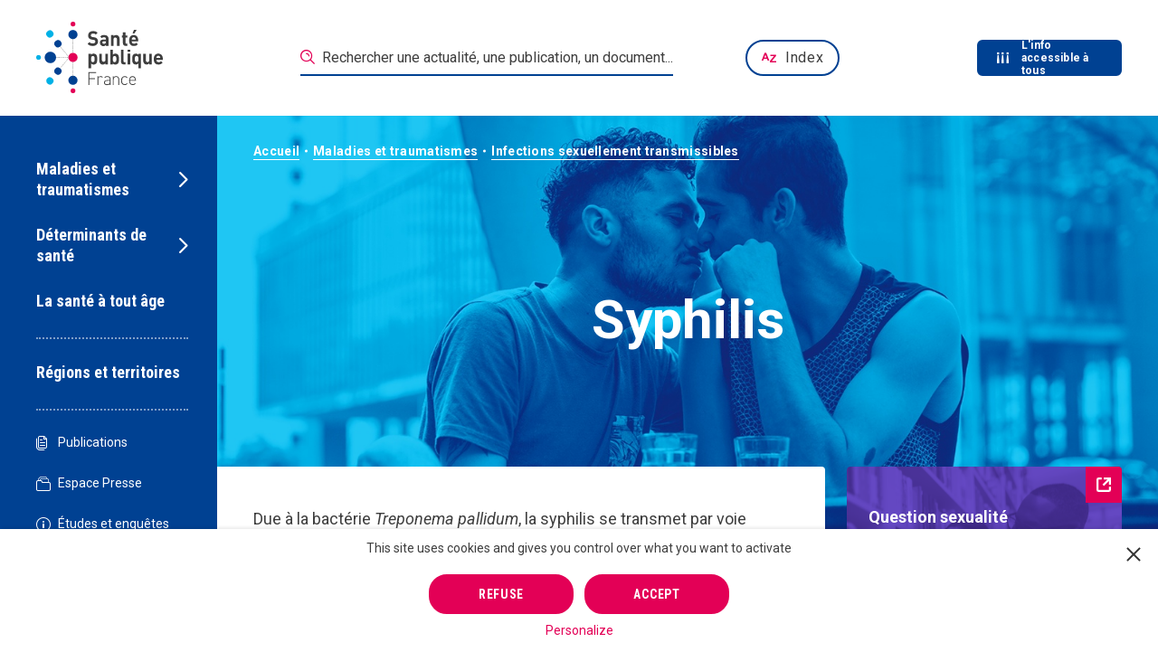

--- FILE ---
content_type: text/html; charset=UTF-8
request_url: https://www.santepubliquefrance.fr/maladies-et-traumatismes/infections-sexuellement-transmissibles/syphilis/notre-action/
body_size: 46004
content:
<!DOCTYPE html><html lang="fr"><head><meta charset="utf-8"><script type="text/javascript">(window.NREUM||(NREUM={})).init={privacy:{cookies_enabled:true},ajax:{deny_list:["bam.nr-data.net"]},feature_flags:["soft_nav"],distributed_tracing:{enabled:true}};(window.NREUM||(NREUM={})).loader_config={agentID:"718349755",accountID:"3675070",trustKey:"305073",xpid:"VwAAVFZUCBAHVVFRBQIOX1U=",licenseKey:"NRJS-cfe34f2644eec5dc04f",applicationID:"710323991",browserID:"718349755"};;/*! For license information please see nr-loader-spa-1.308.0.min.js.LICENSE.txt */
(()=>{var e,t,r={384:(e,t,r)=>{"use strict";r.d(t,{NT:()=>a,US:()=>u,Zm:()=>o,bQ:()=>d,dV:()=>c,pV:()=>l});var n=r(6154),i=r(1863),s=r(1910);const a={beacon:"bam.nr-data.net",errorBeacon:"bam.nr-data.net"};function o(){return n.gm.NREUM||(n.gm.NREUM={}),void 0===n.gm.newrelic&&(n.gm.newrelic=n.gm.NREUM),n.gm.NREUM}function c(){let e=o();return e.o||(e.o={ST:n.gm.setTimeout,SI:n.gm.setImmediate||n.gm.setInterval,CT:n.gm.clearTimeout,XHR:n.gm.XMLHttpRequest,REQ:n.gm.Request,EV:n.gm.Event,PR:n.gm.Promise,MO:n.gm.MutationObserver,FETCH:n.gm.fetch,WS:n.gm.WebSocket},(0,s.i)(...Object.values(e.o))),e}function d(e,t){let r=o();r.initializedAgents??={},t.initializedAt={ms:(0,i.t)(),date:new Date},r.initializedAgents[e]=t}function u(e,t){o()[e]=t}function l(){return function(){let e=o();const t=e.info||{};e.info={beacon:a.beacon,errorBeacon:a.errorBeacon,...t}}(),function(){let e=o();const t=e.init||{};e.init={...t}}(),c(),function(){let e=o();const t=e.loader_config||{};e.loader_config={...t}}(),o()}},782:(e,t,r)=>{"use strict";r.d(t,{T:()=>n});const n=r(860).K7.pageViewTiming},860:(e,t,r)=>{"use strict";r.d(t,{$J:()=>u,K7:()=>c,P3:()=>d,XX:()=>i,Yy:()=>o,df:()=>s,qY:()=>n,v4:()=>a});const n="events",i="jserrors",s="browser/blobs",a="rum",o="browser/logs",c={ajax:"ajax",genericEvents:"generic_events",jserrors:i,logging:"logging",metrics:"metrics",pageAction:"page_action",pageViewEvent:"page_view_event",pageViewTiming:"page_view_timing",sessionReplay:"session_replay",sessionTrace:"session_trace",softNav:"soft_navigations",spa:"spa"},d={[c.pageViewEvent]:1,[c.pageViewTiming]:2,[c.metrics]:3,[c.jserrors]:4,[c.spa]:5,[c.ajax]:6,[c.sessionTrace]:7,[c.softNav]:8,[c.sessionReplay]:9,[c.logging]:10,[c.genericEvents]:11},u={[c.pageViewEvent]:a,[c.pageViewTiming]:n,[c.ajax]:n,[c.spa]:n,[c.softNav]:n,[c.metrics]:i,[c.jserrors]:i,[c.sessionTrace]:s,[c.sessionReplay]:s,[c.logging]:o,[c.genericEvents]:"ins"}},944:(e,t,r)=>{"use strict";r.d(t,{R:()=>i});var n=r(3241);function i(e,t){"function"==typeof console.debug&&(console.debug("New Relic Warning: https://github.com/newrelic/newrelic-browser-agent/blob/main/docs/warning-codes.md#".concat(e),t),(0,n.W)({agentIdentifier:null,drained:null,type:"data",name:"warn",feature:"warn",data:{code:e,secondary:t}}))}},993:(e,t,r)=>{"use strict";r.d(t,{A$:()=>s,ET:()=>a,TZ:()=>o,p_:()=>i});var n=r(860);const i={ERROR:"ERROR",WARN:"WARN",INFO:"INFO",DEBUG:"DEBUG",TRACE:"TRACE"},s={OFF:0,ERROR:1,WARN:2,INFO:3,DEBUG:4,TRACE:5},a="log",o=n.K7.logging},1541:(e,t,r)=>{"use strict";r.d(t,{U:()=>i,f:()=>n});const n={MFE:"MFE",BA:"BA"};function i(e,t){if(2!==t?.harvestEndpointVersion)return{};const r=t.agentRef.runtime.appMetadata.agents[0].entityGuid;return e?{"source.id":e.id,"source.name":e.name,"source.type":e.type,"parent.id":e.parent?.id||r,"parent.type":e.parent?.type||n.BA}:{"entity.guid":r,appId:t.agentRef.info.applicationID}}},1687:(e,t,r)=>{"use strict";r.d(t,{Ak:()=>d,Ze:()=>h,x3:()=>u});var n=r(3241),i=r(7836),s=r(3606),a=r(860),o=r(2646);const c={};function d(e,t){const r={staged:!1,priority:a.P3[t]||0};l(e),c[e].get(t)||c[e].set(t,r)}function u(e,t){e&&c[e]&&(c[e].get(t)&&c[e].delete(t),p(e,t,!1),c[e].size&&f(e))}function l(e){if(!e)throw new Error("agentIdentifier required");c[e]||(c[e]=new Map)}function h(e="",t="feature",r=!1){if(l(e),!e||!c[e].get(t)||r)return p(e,t);c[e].get(t).staged=!0,f(e)}function f(e){const t=Array.from(c[e]);t.every(([e,t])=>t.staged)&&(t.sort((e,t)=>e[1].priority-t[1].priority),t.forEach(([t])=>{c[e].delete(t),p(e,t)}))}function p(e,t,r=!0){const a=e?i.ee.get(e):i.ee,c=s.i.handlers;if(!a.aborted&&a.backlog&&c){if((0,n.W)({agentIdentifier:e,type:"lifecycle",name:"drain",feature:t}),r){const e=a.backlog[t],r=c[t];if(r){for(let t=0;e&&t<e.length;++t)g(e[t],r);Object.entries(r).forEach(([e,t])=>{Object.values(t||{}).forEach(t=>{t[0]?.on&&t[0]?.context()instanceof o.y&&t[0].on(e,t[1])})})}}a.isolatedBacklog||delete c[t],a.backlog[t]=null,a.emit("drain-"+t,[])}}function g(e,t){var r=e[1];Object.values(t[r]||{}).forEach(t=>{var r=e[0];if(t[0]===r){var n=t[1],i=e[3],s=e[2];n.apply(i,s)}})}},1738:(e,t,r)=>{"use strict";r.d(t,{U:()=>f,Y:()=>h});var n=r(3241),i=r(9908),s=r(1863),a=r(944),o=r(5701),c=r(3969),d=r(8362),u=r(860),l=r(4261);function h(e,t,r,s){const h=s||r;!h||h[e]&&h[e]!==d.d.prototype[e]||(h[e]=function(){(0,i.p)(c.xV,["API/"+e+"/called"],void 0,u.K7.metrics,r.ee),(0,n.W)({agentIdentifier:r.agentIdentifier,drained:!!o.B?.[r.agentIdentifier],type:"data",name:"api",feature:l.Pl+e,data:{}});try{return t.apply(this,arguments)}catch(e){(0,a.R)(23,e)}})}function f(e,t,r,n,a){const o=e.info;null===r?delete o.jsAttributes[t]:o.jsAttributes[t]=r,(a||null===r)&&(0,i.p)(l.Pl+n,[(0,s.t)(),t,r],void 0,"session",e.ee)}},1741:(e,t,r)=>{"use strict";r.d(t,{W:()=>s});var n=r(944),i=r(4261);class s{#e(e,...t){if(this[e]!==s.prototype[e])return this[e](...t);(0,n.R)(35,e)}addPageAction(e,t){return this.#e(i.hG,e,t)}register(e){return this.#e(i.eY,e)}recordCustomEvent(e,t){return this.#e(i.fF,e,t)}setPageViewName(e,t){return this.#e(i.Fw,e,t)}setCustomAttribute(e,t,r){return this.#e(i.cD,e,t,r)}noticeError(e,t){return this.#e(i.o5,e,t)}setUserId(e,t=!1){return this.#e(i.Dl,e,t)}setApplicationVersion(e){return this.#e(i.nb,e)}setErrorHandler(e){return this.#e(i.bt,e)}addRelease(e,t){return this.#e(i.k6,e,t)}log(e,t){return this.#e(i.$9,e,t)}start(){return this.#e(i.d3)}finished(e){return this.#e(i.BL,e)}recordReplay(){return this.#e(i.CH)}pauseReplay(){return this.#e(i.Tb)}addToTrace(e){return this.#e(i.U2,e)}setCurrentRouteName(e){return this.#e(i.PA,e)}interaction(e){return this.#e(i.dT,e)}wrapLogger(e,t,r){return this.#e(i.Wb,e,t,r)}measure(e,t){return this.#e(i.V1,e,t)}consent(e){return this.#e(i.Pv,e)}}},1863:(e,t,r)=>{"use strict";function n(){return Math.floor(performance.now())}r.d(t,{t:()=>n})},1910:(e,t,r)=>{"use strict";r.d(t,{i:()=>s});var n=r(944);const i=new Map;function s(...e){return e.every(e=>{if(i.has(e))return i.get(e);const t="function"==typeof e?e.toString():"",r=t.includes("[native code]"),s=t.includes("nrWrapper");return r||s||(0,n.R)(64,e?.name||t),i.set(e,r),r})}},2555:(e,t,r)=>{"use strict";r.d(t,{D:()=>o,f:()=>a});var n=r(384),i=r(8122);const s={beacon:n.NT.beacon,errorBeacon:n.NT.errorBeacon,licenseKey:void 0,applicationID:void 0,sa:void 0,queueTime:void 0,applicationTime:void 0,ttGuid:void 0,user:void 0,account:void 0,product:void 0,extra:void 0,jsAttributes:{},userAttributes:void 0,atts:void 0,transactionName:void 0,tNamePlain:void 0};function a(e){try{return!!e.licenseKey&&!!e.errorBeacon&&!!e.applicationID}catch(e){return!1}}const o=e=>(0,i.a)(e,s)},2614:(e,t,r)=>{"use strict";r.d(t,{BB:()=>a,H3:()=>n,g:()=>d,iL:()=>c,tS:()=>o,uh:()=>i,wk:()=>s});const n="NRBA",i="SESSION",s=144e5,a=18e5,o={STARTED:"session-started",PAUSE:"session-pause",RESET:"session-reset",RESUME:"session-resume",UPDATE:"session-update"},c={SAME_TAB:"same-tab",CROSS_TAB:"cross-tab"},d={OFF:0,FULL:1,ERROR:2}},2646:(e,t,r)=>{"use strict";r.d(t,{y:()=>n});class n{constructor(e){this.contextId=e}}},2843:(e,t,r)=>{"use strict";r.d(t,{G:()=>s,u:()=>i});var n=r(3878);function i(e,t=!1,r,i){(0,n.DD)("visibilitychange",function(){if(t)return void("hidden"===document.visibilityState&&e());e(document.visibilityState)},r,i)}function s(e,t,r){(0,n.sp)("pagehide",e,t,r)}},3241:(e,t,r)=>{"use strict";r.d(t,{W:()=>s});var n=r(6154);const i="newrelic";function s(e={}){try{n.gm.dispatchEvent(new CustomEvent(i,{detail:e}))}catch(e){}}},3304:(e,t,r)=>{"use strict";r.d(t,{A:()=>s});var n=r(7836);const i=()=>{const e=new WeakSet;return(t,r)=>{if("object"==typeof r&&null!==r){if(e.has(r))return;e.add(r)}return r}};function s(e){try{return JSON.stringify(e,i())??""}catch(e){try{n.ee.emit("internal-error",[e])}catch(e){}return""}}},3333:(e,t,r)=>{"use strict";r.d(t,{$v:()=>u,TZ:()=>n,Xh:()=>c,Zp:()=>i,kd:()=>d,mq:()=>o,nf:()=>a,qN:()=>s});const n=r(860).K7.genericEvents,i=["auxclick","click","copy","keydown","paste","scrollend"],s=["focus","blur"],a=4,o=1e3,c=2e3,d=["PageAction","UserAction","BrowserPerformance"],u={RESOURCES:"experimental.resources",REGISTER:"register"}},3434:(e,t,r)=>{"use strict";r.d(t,{Jt:()=>s,YM:()=>d});var n=r(7836),i=r(5607);const s="nr@original:".concat(i.W),a=50;var o=Object.prototype.hasOwnProperty,c=!1;function d(e,t){return e||(e=n.ee),r.inPlace=function(e,t,n,i,s){n||(n="");const a="-"===n.charAt(0);for(let o=0;o<t.length;o++){const c=t[o],d=e[c];l(d)||(e[c]=r(d,a?c+n:n,i,c,s))}},r.flag=s,r;function r(t,r,n,c,d){return l(t)?t:(r||(r=""),nrWrapper[s]=t,function(e,t,r){if(Object.defineProperty&&Object.keys)try{return Object.keys(e).forEach(function(r){Object.defineProperty(t,r,{get:function(){return e[r]},set:function(t){return e[r]=t,t}})}),t}catch(e){u([e],r)}for(var n in e)o.call(e,n)&&(t[n]=e[n])}(t,nrWrapper,e),nrWrapper);function nrWrapper(){var s,o,l,h;let f;try{o=this,s=[...arguments],l="function"==typeof n?n(s,o):n||{}}catch(t){u([t,"",[s,o,c],l],e)}i(r+"start",[s,o,c],l,d);const p=performance.now();let g;try{return h=t.apply(o,s),g=performance.now(),h}catch(e){throw g=performance.now(),i(r+"err",[s,o,e],l,d),f=e,f}finally{const e=g-p,t={start:p,end:g,duration:e,isLongTask:e>=a,methodName:c,thrownError:f};t.isLongTask&&i("long-task",[t,o],l,d),i(r+"end",[s,o,h],l,d)}}}function i(r,n,i,s){if(!c||t){var a=c;c=!0;try{e.emit(r,n,i,t,s)}catch(t){u([t,r,n,i],e)}c=a}}}function u(e,t){t||(t=n.ee);try{t.emit("internal-error",e)}catch(e){}}function l(e){return!(e&&"function"==typeof e&&e.apply&&!e[s])}},3606:(e,t,r)=>{"use strict";r.d(t,{i:()=>s});var n=r(9908);s.on=a;var i=s.handlers={};function s(e,t,r,s){a(s||n.d,i,e,t,r)}function a(e,t,r,i,s){s||(s="feature"),e||(e=n.d);var a=t[s]=t[s]||{};(a[r]=a[r]||[]).push([e,i])}},3738:(e,t,r)=>{"use strict";r.d(t,{He:()=>i,Kp:()=>o,Lc:()=>d,Rz:()=>u,TZ:()=>n,bD:()=>s,d3:()=>a,jx:()=>l,sl:()=>h,uP:()=>c});const n=r(860).K7.sessionTrace,i="bstResource",s="resource",a="-start",o="-end",c="fn"+a,d="fn"+o,u="pushState",l=1e3,h=3e4},3785:(e,t,r)=>{"use strict";r.d(t,{R:()=>c,b:()=>d});var n=r(9908),i=r(1863),s=r(860),a=r(3969),o=r(993);function c(e,t,r={},c=o.p_.INFO,d=!0,u,l=(0,i.t)()){(0,n.p)(a.xV,["API/logging/".concat(c.toLowerCase(),"/called")],void 0,s.K7.metrics,e),(0,n.p)(o.ET,[l,t,r,c,d,u],void 0,s.K7.logging,e)}function d(e){return"string"==typeof e&&Object.values(o.p_).some(t=>t===e.toUpperCase().trim())}},3878:(e,t,r)=>{"use strict";function n(e,t){return{capture:e,passive:!1,signal:t}}function i(e,t,r=!1,i){window.addEventListener(e,t,n(r,i))}function s(e,t,r=!1,i){document.addEventListener(e,t,n(r,i))}r.d(t,{DD:()=>s,jT:()=>n,sp:()=>i})},3962:(e,t,r)=>{"use strict";r.d(t,{AM:()=>a,O2:()=>l,OV:()=>s,Qu:()=>h,TZ:()=>c,ih:()=>f,pP:()=>o,t1:()=>u,tC:()=>i,wD:()=>d});var n=r(860);const i=["click","keydown","submit"],s="popstate",a="api",o="initialPageLoad",c=n.K7.softNav,d=5e3,u=500,l={INITIAL_PAGE_LOAD:"",ROUTE_CHANGE:1,UNSPECIFIED:2},h={INTERACTION:1,AJAX:2,CUSTOM_END:3,CUSTOM_TRACER:4},f={IP:"in progress",PF:"pending finish",FIN:"finished",CAN:"cancelled"}},3969:(e,t,r)=>{"use strict";r.d(t,{TZ:()=>n,XG:()=>o,rs:()=>i,xV:()=>a,z_:()=>s});const n=r(860).K7.metrics,i="sm",s="cm",a="storeSupportabilityMetrics",o="storeEventMetrics"},4234:(e,t,r)=>{"use strict";r.d(t,{W:()=>s});var n=r(7836),i=r(1687);class s{constructor(e,t){this.agentIdentifier=e,this.ee=n.ee.get(e),this.featureName=t,this.blocked=!1}deregisterDrain(){(0,i.x3)(this.agentIdentifier,this.featureName)}}},4261:(e,t,r)=>{"use strict";r.d(t,{$9:()=>u,BL:()=>c,CH:()=>p,Dl:()=>R,Fw:()=>w,PA:()=>v,Pl:()=>n,Pv:()=>A,Tb:()=>h,U2:()=>a,V1:()=>E,Wb:()=>T,bt:()=>y,cD:()=>b,d3:()=>x,dT:()=>d,eY:()=>g,fF:()=>f,hG:()=>s,hw:()=>i,k6:()=>o,nb:()=>m,o5:()=>l});const n="api-",i=n+"ixn-",s="addPageAction",a="addToTrace",o="addRelease",c="finished",d="interaction",u="log",l="noticeError",h="pauseReplay",f="recordCustomEvent",p="recordReplay",g="register",m="setApplicationVersion",v="setCurrentRouteName",b="setCustomAttribute",y="setErrorHandler",w="setPageViewName",R="setUserId",x="start",T="wrapLogger",E="measure",A="consent"},5205:(e,t,r)=>{"use strict";r.d(t,{j:()=>S});var n=r(384),i=r(1741);var s=r(2555),a=r(3333);const o=e=>{if(!e||"string"!=typeof e)return!1;try{document.createDocumentFragment().querySelector(e)}catch{return!1}return!0};var c=r(2614),d=r(944),u=r(8122);const l="[data-nr-mask]",h=e=>(0,u.a)(e,(()=>{const e={feature_flags:[],experimental:{allow_registered_children:!1,resources:!1},mask_selector:"*",block_selector:"[data-nr-block]",mask_input_options:{color:!1,date:!1,"datetime-local":!1,email:!1,month:!1,number:!1,range:!1,search:!1,tel:!1,text:!1,time:!1,url:!1,week:!1,textarea:!1,select:!1,password:!0}};return{ajax:{deny_list:void 0,block_internal:!0,enabled:!0,autoStart:!0},api:{get allow_registered_children(){return e.feature_flags.includes(a.$v.REGISTER)||e.experimental.allow_registered_children},set allow_registered_children(t){e.experimental.allow_registered_children=t},duplicate_registered_data:!1},browser_consent_mode:{enabled:!1},distributed_tracing:{enabled:void 0,exclude_newrelic_header:void 0,cors_use_newrelic_header:void 0,cors_use_tracecontext_headers:void 0,allowed_origins:void 0},get feature_flags(){return e.feature_flags},set feature_flags(t){e.feature_flags=t},generic_events:{enabled:!0,autoStart:!0},harvest:{interval:30},jserrors:{enabled:!0,autoStart:!0},logging:{enabled:!0,autoStart:!0},metrics:{enabled:!0,autoStart:!0},obfuscate:void 0,page_action:{enabled:!0},page_view_event:{enabled:!0,autoStart:!0},page_view_timing:{enabled:!0,autoStart:!0},performance:{capture_marks:!1,capture_measures:!1,capture_detail:!0,resources:{get enabled(){return e.feature_flags.includes(a.$v.RESOURCES)||e.experimental.resources},set enabled(t){e.experimental.resources=t},asset_types:[],first_party_domains:[],ignore_newrelic:!0}},privacy:{cookies_enabled:!0},proxy:{assets:void 0,beacon:void 0},session:{expiresMs:c.wk,inactiveMs:c.BB},session_replay:{autoStart:!0,enabled:!1,preload:!1,sampling_rate:10,error_sampling_rate:100,collect_fonts:!1,inline_images:!1,fix_stylesheets:!0,mask_all_inputs:!0,get mask_text_selector(){return e.mask_selector},set mask_text_selector(t){o(t)?e.mask_selector="".concat(t,",").concat(l):""===t||null===t?e.mask_selector=l:(0,d.R)(5,t)},get block_class(){return"nr-block"},get ignore_class(){return"nr-ignore"},get mask_text_class(){return"nr-mask"},get block_selector(){return e.block_selector},set block_selector(t){o(t)?e.block_selector+=",".concat(t):""!==t&&(0,d.R)(6,t)},get mask_input_options(){return e.mask_input_options},set mask_input_options(t){t&&"object"==typeof t?e.mask_input_options={...t,password:!0}:(0,d.R)(7,t)}},session_trace:{enabled:!0,autoStart:!0},soft_navigations:{enabled:!0,autoStart:!0},spa:{enabled:!0,autoStart:!0},ssl:void 0,user_actions:{enabled:!0,elementAttributes:["id","className","tagName","type"]}}})());var f=r(6154),p=r(9324);let g=0;const m={buildEnv:p.F3,distMethod:p.Xs,version:p.xv,originTime:f.WN},v={consented:!1},b={appMetadata:{},get consented(){return this.session?.state?.consent||v.consented},set consented(e){v.consented=e},customTransaction:void 0,denyList:void 0,disabled:!1,harvester:void 0,isolatedBacklog:!1,isRecording:!1,loaderType:void 0,maxBytes:3e4,obfuscator:void 0,onerror:void 0,ptid:void 0,releaseIds:{},session:void 0,timeKeeper:void 0,registeredEntities:[],jsAttributesMetadata:{bytes:0},get harvestCount(){return++g}},y=e=>{const t=(0,u.a)(e,b),r=Object.keys(m).reduce((e,t)=>(e[t]={value:m[t],writable:!1,configurable:!0,enumerable:!0},e),{});return Object.defineProperties(t,r)};var w=r(5701);const R=e=>{const t=e.startsWith("http");e+="/",r.p=t?e:"https://"+e};var x=r(7836),T=r(3241);const E={accountID:void 0,trustKey:void 0,agentID:void 0,licenseKey:void 0,applicationID:void 0,xpid:void 0},A=e=>(0,u.a)(e,E),_=new Set;function S(e,t={},r,a){let{init:o,info:c,loader_config:d,runtime:u={},exposed:l=!0}=t;if(!c){const e=(0,n.pV)();o=e.init,c=e.info,d=e.loader_config}e.init=h(o||{}),e.loader_config=A(d||{}),c.jsAttributes??={},f.bv&&(c.jsAttributes.isWorker=!0),e.info=(0,s.D)(c);const p=e.init,g=[c.beacon,c.errorBeacon];_.has(e.agentIdentifier)||(p.proxy.assets&&(R(p.proxy.assets),g.push(p.proxy.assets)),p.proxy.beacon&&g.push(p.proxy.beacon),e.beacons=[...g],function(e){const t=(0,n.pV)();Object.getOwnPropertyNames(i.W.prototype).forEach(r=>{const n=i.W.prototype[r];if("function"!=typeof n||"constructor"===n)return;let s=t[r];e[r]&&!1!==e.exposed&&"micro-agent"!==e.runtime?.loaderType&&(t[r]=(...t)=>{const n=e[r](...t);return s?s(...t):n})})}(e),(0,n.US)("activatedFeatures",w.B)),u.denyList=[...p.ajax.deny_list||[],...p.ajax.block_internal?g:[]],u.ptid=e.agentIdentifier,u.loaderType=r,e.runtime=y(u),_.has(e.agentIdentifier)||(e.ee=x.ee.get(e.agentIdentifier),e.exposed=l,(0,T.W)({agentIdentifier:e.agentIdentifier,drained:!!w.B?.[e.agentIdentifier],type:"lifecycle",name:"initialize",feature:void 0,data:e.config})),_.add(e.agentIdentifier)}},5270:(e,t,r)=>{"use strict";r.d(t,{Aw:()=>a,SR:()=>s,rF:()=>o});var n=r(384),i=r(7767);function s(e){return!!(0,n.dV)().o.MO&&(0,i.V)(e)&&!0===e?.session_trace.enabled}function a(e){return!0===e?.session_replay.preload&&s(e)}function o(e,t){try{if("string"==typeof t?.type){if("password"===t.type.toLowerCase())return"*".repeat(e?.length||0);if(void 0!==t?.dataset?.nrUnmask||t?.classList?.contains("nr-unmask"))return e}}catch(e){}return"string"==typeof e?e.replace(/[\S]/g,"*"):"*".repeat(e?.length||0)}},5289:(e,t,r)=>{"use strict";r.d(t,{GG:()=>a,Qr:()=>c,sB:()=>o});var n=r(3878),i=r(6389);function s(){return"undefined"==typeof document||"complete"===document.readyState}function a(e,t){if(s())return e();const r=(0,i.J)(e),a=setInterval(()=>{s()&&(clearInterval(a),r())},500);(0,n.sp)("load",r,t)}function o(e){if(s())return e();(0,n.DD)("DOMContentLoaded",e)}function c(e){if(s())return e();(0,n.sp)("popstate",e)}},5607:(e,t,r)=>{"use strict";r.d(t,{W:()=>n});const n=(0,r(9566).bz)()},5701:(e,t,r)=>{"use strict";r.d(t,{B:()=>s,t:()=>a});var n=r(3241);const i=new Set,s={};function a(e,t){const r=t.agentIdentifier;s[r]??={},e&&"object"==typeof e&&(i.has(r)||(t.ee.emit("rumresp",[e]),s[r]=e,i.add(r),(0,n.W)({agentIdentifier:r,loaded:!0,drained:!0,type:"lifecycle",name:"load",feature:void 0,data:e})))}},6154:(e,t,r)=>{"use strict";r.d(t,{OF:()=>d,RI:()=>i,WN:()=>h,bv:()=>s,eN:()=>f,gm:()=>a,lR:()=>l,m:()=>c,mw:()=>o,sb:()=>u});var n=r(1863);const i="undefined"!=typeof window&&!!window.document,s="undefined"!=typeof WorkerGlobalScope&&("undefined"!=typeof self&&self instanceof WorkerGlobalScope&&self.navigator instanceof WorkerNavigator||"undefined"!=typeof globalThis&&globalThis instanceof WorkerGlobalScope&&globalThis.navigator instanceof WorkerNavigator),a=i?window:"undefined"!=typeof WorkerGlobalScope&&("undefined"!=typeof self&&self instanceof WorkerGlobalScope&&self||"undefined"!=typeof globalThis&&globalThis instanceof WorkerGlobalScope&&globalThis),o=Boolean("hidden"===a?.document?.visibilityState),c=""+a?.location,d=/iPad|iPhone|iPod/.test(a.navigator?.userAgent),u=d&&"undefined"==typeof SharedWorker,l=(()=>{const e=a.navigator?.userAgent?.match(/Firefox[/\s](\d+\.\d+)/);return Array.isArray(e)&&e.length>=2?+e[1]:0})(),h=Date.now()-(0,n.t)(),f=()=>"undefined"!=typeof PerformanceNavigationTiming&&a?.performance?.getEntriesByType("navigation")?.[0]?.responseStart},6344:(e,t,r)=>{"use strict";r.d(t,{BB:()=>u,Qb:()=>l,TZ:()=>i,Ug:()=>a,Vh:()=>s,_s:()=>o,bc:()=>d,yP:()=>c});var n=r(2614);const i=r(860).K7.sessionReplay,s="errorDuringReplay",a=.12,o={DomContentLoaded:0,Load:1,FullSnapshot:2,IncrementalSnapshot:3,Meta:4,Custom:5},c={[n.g.ERROR]:15e3,[n.g.FULL]:3e5,[n.g.OFF]:0},d={RESET:{message:"Session was reset",sm:"Reset"},IMPORT:{message:"Recorder failed to import",sm:"Import"},TOO_MANY:{message:"429: Too Many Requests",sm:"Too-Many"},TOO_BIG:{message:"Payload was too large",sm:"Too-Big"},CROSS_TAB:{message:"Session Entity was set to OFF on another tab",sm:"Cross-Tab"},ENTITLEMENTS:{message:"Session Replay is not allowed and will not be started",sm:"Entitlement"}},u=5e3,l={API:"api",RESUME:"resume",SWITCH_TO_FULL:"switchToFull",INITIALIZE:"initialize",PRELOAD:"preload"}},6389:(e,t,r)=>{"use strict";function n(e,t=500,r={}){const n=r?.leading||!1;let i;return(...r)=>{n&&void 0===i&&(e.apply(this,r),i=setTimeout(()=>{i=clearTimeout(i)},t)),n||(clearTimeout(i),i=setTimeout(()=>{e.apply(this,r)},t))}}function i(e){let t=!1;return(...r)=>{t||(t=!0,e.apply(this,r))}}r.d(t,{J:()=>i,s:()=>n})},6630:(e,t,r)=>{"use strict";r.d(t,{T:()=>n});const n=r(860).K7.pageViewEvent},6774:(e,t,r)=>{"use strict";r.d(t,{T:()=>n});const n=r(860).K7.jserrors},7295:(e,t,r)=>{"use strict";r.d(t,{Xv:()=>a,gX:()=>i,iW:()=>s});var n=[];function i(e){if(!e||s(e))return!1;if(0===n.length)return!0;if("*"===n[0].hostname)return!1;for(var t=0;t<n.length;t++){var r=n[t];if(r.hostname.test(e.hostname)&&r.pathname.test(e.pathname))return!1}return!0}function s(e){return void 0===e.hostname}function a(e){if(n=[],e&&e.length)for(var t=0;t<e.length;t++){let r=e[t];if(!r)continue;if("*"===r)return void(n=[{hostname:"*"}]);0===r.indexOf("http://")?r=r.substring(7):0===r.indexOf("https://")&&(r=r.substring(8));const i=r.indexOf("/");let s,a;i>0?(s=r.substring(0,i),a=r.substring(i)):(s=r,a="*");let[c]=s.split(":");n.push({hostname:o(c),pathname:o(a,!0)})}}function o(e,t=!1){const r=e.replace(/[.+?^${}()|[\]\\]/g,e=>"\\"+e).replace(/\*/g,".*?");return new RegExp((t?"^":"")+r+"$")}},7485:(e,t,r)=>{"use strict";r.d(t,{D:()=>i});var n=r(6154);function i(e){if(0===(e||"").indexOf("data:"))return{protocol:"data"};try{const t=new URL(e,location.href),r={port:t.port,hostname:t.hostname,pathname:t.pathname,search:t.search,protocol:t.protocol.slice(0,t.protocol.indexOf(":")),sameOrigin:t.protocol===n.gm?.location?.protocol&&t.host===n.gm?.location?.host};return r.port&&""!==r.port||("http:"===t.protocol&&(r.port="80"),"https:"===t.protocol&&(r.port="443")),r.pathname&&""!==r.pathname?r.pathname.startsWith("/")||(r.pathname="/".concat(r.pathname)):r.pathname="/",r}catch(e){return{}}}},7699:(e,t,r)=>{"use strict";r.d(t,{It:()=>s,KC:()=>o,No:()=>i,qh:()=>a});var n=r(860);const i=16e3,s=1e6,a="SESSION_ERROR",o={[n.K7.logging]:!0,[n.K7.genericEvents]:!1,[n.K7.jserrors]:!1,[n.K7.ajax]:!1}},7767:(e,t,r)=>{"use strict";r.d(t,{V:()=>i});var n=r(6154);const i=e=>n.RI&&!0===e?.privacy.cookies_enabled},7836:(e,t,r)=>{"use strict";r.d(t,{P:()=>o,ee:()=>c});var n=r(384),i=r(8990),s=r(2646),a=r(5607);const o="nr@context:".concat(a.W),c=function e(t,r){var n={},a={},u={},l=!1;try{l=16===r.length&&d.initializedAgents?.[r]?.runtime.isolatedBacklog}catch(e){}var h={on:p,addEventListener:p,removeEventListener:function(e,t){var r=n[e];if(!r)return;for(var i=0;i<r.length;i++)r[i]===t&&r.splice(i,1)},emit:function(e,r,n,i,s){!1!==s&&(s=!0);if(c.aborted&&!i)return;t&&s&&t.emit(e,r,n);var o=f(n);g(e).forEach(e=>{e.apply(o,r)});var d=v()[a[e]];d&&d.push([h,e,r,o]);return o},get:m,listeners:g,context:f,buffer:function(e,t){const r=v();if(t=t||"feature",h.aborted)return;Object.entries(e||{}).forEach(([e,n])=>{a[n]=t,t in r||(r[t]=[])})},abort:function(){h._aborted=!0,Object.keys(h.backlog).forEach(e=>{delete h.backlog[e]})},isBuffering:function(e){return!!v()[a[e]]},debugId:r,backlog:l?{}:t&&"object"==typeof t.backlog?t.backlog:{},isolatedBacklog:l};return Object.defineProperty(h,"aborted",{get:()=>{let e=h._aborted||!1;return e||(t&&(e=t.aborted),e)}}),h;function f(e){return e&&e instanceof s.y?e:e?(0,i.I)(e,o,()=>new s.y(o)):new s.y(o)}function p(e,t){n[e]=g(e).concat(t)}function g(e){return n[e]||[]}function m(t){return u[t]=u[t]||e(h,t)}function v(){return h.backlog}}(void 0,"globalEE"),d=(0,n.Zm)();d.ee||(d.ee=c)},8122:(e,t,r)=>{"use strict";r.d(t,{a:()=>i});var n=r(944);function i(e,t){try{if(!e||"object"!=typeof e)return(0,n.R)(3);if(!t||"object"!=typeof t)return(0,n.R)(4);const r=Object.create(Object.getPrototypeOf(t),Object.getOwnPropertyDescriptors(t)),s=0===Object.keys(r).length?e:r;for(let a in s)if(void 0!==e[a])try{if(null===e[a]){r[a]=null;continue}Array.isArray(e[a])&&Array.isArray(t[a])?r[a]=Array.from(new Set([...e[a],...t[a]])):"object"==typeof e[a]&&"object"==typeof t[a]?r[a]=i(e[a],t[a]):r[a]=e[a]}catch(e){r[a]||(0,n.R)(1,e)}return r}catch(e){(0,n.R)(2,e)}}},8139:(e,t,r)=>{"use strict";r.d(t,{u:()=>h});var n=r(7836),i=r(3434),s=r(8990),a=r(6154);const o={},c=a.gm.XMLHttpRequest,d="addEventListener",u="removeEventListener",l="nr@wrapped:".concat(n.P);function h(e){var t=function(e){return(e||n.ee).get("events")}(e);if(o[t.debugId]++)return t;o[t.debugId]=1;var r=(0,i.YM)(t,!0);function h(e){r.inPlace(e,[d,u],"-",p)}function p(e,t){return e[1]}return"getPrototypeOf"in Object&&(a.RI&&f(document,h),c&&f(c.prototype,h),f(a.gm,h)),t.on(d+"-start",function(e,t){var n=e[1];if(null!==n&&("function"==typeof n||"object"==typeof n)&&"newrelic"!==e[0]){var i=(0,s.I)(n,l,function(){var e={object:function(){if("function"!=typeof n.handleEvent)return;return n.handleEvent.apply(n,arguments)},function:n}[typeof n];return e?r(e,"fn-",null,e.name||"anonymous"):n});this.wrapped=e[1]=i}}),t.on(u+"-start",function(e){e[1]=this.wrapped||e[1]}),t}function f(e,t,...r){let n=e;for(;"object"==typeof n&&!Object.prototype.hasOwnProperty.call(n,d);)n=Object.getPrototypeOf(n);n&&t(n,...r)}},8362:(e,t,r)=>{"use strict";r.d(t,{d:()=>s});var n=r(9566),i=r(1741);class s extends i.W{agentIdentifier=(0,n.LA)(16)}},8374:(e,t,r)=>{r.nc=(()=>{try{return document?.currentScript?.nonce}catch(e){}return""})()},8990:(e,t,r)=>{"use strict";r.d(t,{I:()=>i});var n=Object.prototype.hasOwnProperty;function i(e,t,r){if(n.call(e,t))return e[t];var i=r();if(Object.defineProperty&&Object.keys)try{return Object.defineProperty(e,t,{value:i,writable:!0,enumerable:!1}),i}catch(e){}return e[t]=i,i}},9119:(e,t,r)=>{"use strict";r.d(t,{L:()=>s});var n=/([^?#]*)[^#]*(#[^?]*|$).*/,i=/([^?#]*)().*/;function s(e,t){return e?e.replace(t?n:i,"$1$2"):e}},9300:(e,t,r)=>{"use strict";r.d(t,{T:()=>n});const n=r(860).K7.ajax},9324:(e,t,r)=>{"use strict";r.d(t,{AJ:()=>a,F3:()=>i,Xs:()=>s,Yq:()=>o,xv:()=>n});const n="1.308.0",i="PROD",s="CDN",a="@newrelic/rrweb",o="1.0.1"},9566:(e,t,r)=>{"use strict";r.d(t,{LA:()=>o,ZF:()=>c,bz:()=>a,el:()=>d});var n=r(6154);const i="xxxxxxxx-xxxx-4xxx-yxxx-xxxxxxxxxxxx";function s(e,t){return e?15&e[t]:16*Math.random()|0}function a(){const e=n.gm?.crypto||n.gm?.msCrypto;let t,r=0;return e&&e.getRandomValues&&(t=e.getRandomValues(new Uint8Array(30))),i.split("").map(e=>"x"===e?s(t,r++).toString(16):"y"===e?(3&s()|8).toString(16):e).join("")}function o(e){const t=n.gm?.crypto||n.gm?.msCrypto;let r,i=0;t&&t.getRandomValues&&(r=t.getRandomValues(new Uint8Array(e)));const a=[];for(var o=0;o<e;o++)a.push(s(r,i++).toString(16));return a.join("")}function c(){return o(16)}function d(){return o(32)}},9908:(e,t,r)=>{"use strict";r.d(t,{d:()=>n,p:()=>i});var n=r(7836).ee.get("handle");function i(e,t,r,i,s){s?(s.buffer([e],i),s.emit(e,t,r)):(n.buffer([e],i),n.emit(e,t,r))}}},n={};function i(e){var t=n[e];if(void 0!==t)return t.exports;var s=n[e]={exports:{}};return r[e](s,s.exports,i),s.exports}i.m=r,i.d=(e,t)=>{for(var r in t)i.o(t,r)&&!i.o(e,r)&&Object.defineProperty(e,r,{enumerable:!0,get:t[r]})},i.f={},i.e=e=>Promise.all(Object.keys(i.f).reduce((t,r)=>(i.f[r](e,t),t),[])),i.u=e=>({212:"nr-spa-compressor",249:"nr-spa-recorder",478:"nr-spa"}[e]+"-1.308.0.min.js"),i.o=(e,t)=>Object.prototype.hasOwnProperty.call(e,t),e={},t="NRBA-1.308.0.PROD:",i.l=(r,n,s,a)=>{if(e[r])e[r].push(n);else{var o,c;if(void 0!==s)for(var d=document.getElementsByTagName("script"),u=0;u<d.length;u++){var l=d[u];if(l.getAttribute("src")==r||l.getAttribute("data-webpack")==t+s){o=l;break}}if(!o){c=!0;var h={478:"sha512-RSfSVnmHk59T/uIPbdSE0LPeqcEdF4/+XhfJdBuccH5rYMOEZDhFdtnh6X6nJk7hGpzHd9Ujhsy7lZEz/ORYCQ==",249:"sha512-ehJXhmntm85NSqW4MkhfQqmeKFulra3klDyY0OPDUE+sQ3GokHlPh1pmAzuNy//3j4ac6lzIbmXLvGQBMYmrkg==",212:"sha512-B9h4CR46ndKRgMBcK+j67uSR2RCnJfGefU+A7FrgR/k42ovXy5x/MAVFiSvFxuVeEk/pNLgvYGMp1cBSK/G6Fg=="};(o=document.createElement("script")).charset="utf-8",i.nc&&o.setAttribute("nonce",i.nc),o.setAttribute("data-webpack",t+s),o.src=r,0!==o.src.indexOf(window.location.origin+"/")&&(o.crossOrigin="anonymous"),h[a]&&(o.integrity=h[a])}e[r]=[n];var f=(t,n)=>{o.onerror=o.onload=null,clearTimeout(p);var i=e[r];if(delete e[r],o.parentNode&&o.parentNode.removeChild(o),i&&i.forEach(e=>e(n)),t)return t(n)},p=setTimeout(f.bind(null,void 0,{type:"timeout",target:o}),12e4);o.onerror=f.bind(null,o.onerror),o.onload=f.bind(null,o.onload),c&&document.head.appendChild(o)}},i.r=e=>{"undefined"!=typeof Symbol&&Symbol.toStringTag&&Object.defineProperty(e,Symbol.toStringTag,{value:"Module"}),Object.defineProperty(e,"__esModule",{value:!0})},i.p="https://js-agent.newrelic.com/",(()=>{var e={38:0,788:0};i.f.j=(t,r)=>{var n=i.o(e,t)?e[t]:void 0;if(0!==n)if(n)r.push(n[2]);else{var s=new Promise((r,i)=>n=e[t]=[r,i]);r.push(n[2]=s);var a=i.p+i.u(t),o=new Error;i.l(a,r=>{if(i.o(e,t)&&(0!==(n=e[t])&&(e[t]=void 0),n)){var s=r&&("load"===r.type?"missing":r.type),a=r&&r.target&&r.target.src;o.message="Loading chunk "+t+" failed: ("+s+": "+a+")",o.name="ChunkLoadError",o.type=s,o.request=a,n[1](o)}},"chunk-"+t,t)}};var t=(t,r)=>{var n,s,[a,o,c]=r,d=0;if(a.some(t=>0!==e[t])){for(n in o)i.o(o,n)&&(i.m[n]=o[n]);if(c)c(i)}for(t&&t(r);d<a.length;d++)s=a[d],i.o(e,s)&&e[s]&&e[s][0](),e[s]=0},r=self["webpackChunk:NRBA-1.308.0.PROD"]=self["webpackChunk:NRBA-1.308.0.PROD"]||[];r.forEach(t.bind(null,0)),r.push=t.bind(null,r.push.bind(r))})(),(()=>{"use strict";i(8374);var e=i(8362),t=i(860);const r=Object.values(t.K7);var n=i(5205);var s=i(9908),a=i(1863),o=i(4261),c=i(1738);var d=i(1687),u=i(4234),l=i(5289),h=i(6154),f=i(944),p=i(5270),g=i(7767),m=i(6389),v=i(7699);class b extends u.W{constructor(e,t){super(e.agentIdentifier,t),this.agentRef=e,this.abortHandler=void 0,this.featAggregate=void 0,this.loadedSuccessfully=void 0,this.onAggregateImported=new Promise(e=>{this.loadedSuccessfully=e}),this.deferred=Promise.resolve(),!1===e.init[this.featureName].autoStart?this.deferred=new Promise((t,r)=>{this.ee.on("manual-start-all",(0,m.J)(()=>{(0,d.Ak)(e.agentIdentifier,this.featureName),t()}))}):(0,d.Ak)(e.agentIdentifier,t)}importAggregator(e,t,r={}){if(this.featAggregate)return;const n=async()=>{let n;await this.deferred;try{if((0,g.V)(e.init)){const{setupAgentSession:t}=await i.e(478).then(i.bind(i,8766));n=t(e)}}catch(e){(0,f.R)(20,e),this.ee.emit("internal-error",[e]),(0,s.p)(v.qh,[e],void 0,this.featureName,this.ee)}try{if(!this.#t(this.featureName,n,e.init))return(0,d.Ze)(this.agentIdentifier,this.featureName),void this.loadedSuccessfully(!1);const{Aggregate:i}=await t();this.featAggregate=new i(e,r),e.runtime.harvester.initializedAggregates.push(this.featAggregate),this.loadedSuccessfully(!0)}catch(e){(0,f.R)(34,e),this.abortHandler?.(),(0,d.Ze)(this.agentIdentifier,this.featureName,!0),this.loadedSuccessfully(!1),this.ee&&this.ee.abort()}};h.RI?(0,l.GG)(()=>n(),!0):n()}#t(e,r,n){if(this.blocked)return!1;switch(e){case t.K7.sessionReplay:return(0,p.SR)(n)&&!!r;case t.K7.sessionTrace:return!!r;default:return!0}}}var y=i(6630),w=i(2614),R=i(3241);class x extends b{static featureName=y.T;constructor(e){var t;super(e,y.T),this.setupInspectionEvents(e.agentIdentifier),t=e,(0,c.Y)(o.Fw,function(e,r){"string"==typeof e&&("/"!==e.charAt(0)&&(e="/"+e),t.runtime.customTransaction=(r||"http://custom.transaction")+e,(0,s.p)(o.Pl+o.Fw,[(0,a.t)()],void 0,void 0,t.ee))},t),this.importAggregator(e,()=>i.e(478).then(i.bind(i,2467)))}setupInspectionEvents(e){const t=(t,r)=>{t&&(0,R.W)({agentIdentifier:e,timeStamp:t.timeStamp,loaded:"complete"===t.target.readyState,type:"window",name:r,data:t.target.location+""})};(0,l.sB)(e=>{t(e,"DOMContentLoaded")}),(0,l.GG)(e=>{t(e,"load")}),(0,l.Qr)(e=>{t(e,"navigate")}),this.ee.on(w.tS.UPDATE,(t,r)=>{(0,R.W)({agentIdentifier:e,type:"lifecycle",name:"session",data:r})})}}var T=i(384);class E extends e.d{constructor(e){var t;(super(),h.gm)?(this.features={},(0,T.bQ)(this.agentIdentifier,this),this.desiredFeatures=new Set(e.features||[]),this.desiredFeatures.add(x),(0,n.j)(this,e,e.loaderType||"agent"),t=this,(0,c.Y)(o.cD,function(e,r,n=!1){if("string"==typeof e){if(["string","number","boolean"].includes(typeof r)||null===r)return(0,c.U)(t,e,r,o.cD,n);(0,f.R)(40,typeof r)}else(0,f.R)(39,typeof e)},t),function(e){(0,c.Y)(o.Dl,function(t,r=!1){if("string"!=typeof t&&null!==t)return void(0,f.R)(41,typeof t);const n=e.info.jsAttributes["enduser.id"];r&&null!=n&&n!==t?(0,s.p)(o.Pl+"setUserIdAndResetSession",[t],void 0,"session",e.ee):(0,c.U)(e,"enduser.id",t,o.Dl,!0)},e)}(this),function(e){(0,c.Y)(o.nb,function(t){if("string"==typeof t||null===t)return(0,c.U)(e,"application.version",t,o.nb,!1);(0,f.R)(42,typeof t)},e)}(this),function(e){(0,c.Y)(o.d3,function(){e.ee.emit("manual-start-all")},e)}(this),function(e){(0,c.Y)(o.Pv,function(t=!0){if("boolean"==typeof t){if((0,s.p)(o.Pl+o.Pv,[t],void 0,"session",e.ee),e.runtime.consented=t,t){const t=e.features.page_view_event;t.onAggregateImported.then(e=>{const r=t.featAggregate;e&&!r.sentRum&&r.sendRum()})}}else(0,f.R)(65,typeof t)},e)}(this),this.run()):(0,f.R)(21)}get config(){return{info:this.info,init:this.init,loader_config:this.loader_config,runtime:this.runtime}}get api(){return this}run(){try{const e=function(e){const t={};return r.forEach(r=>{t[r]=!!e[r]?.enabled}),t}(this.init),n=[...this.desiredFeatures];n.sort((e,r)=>t.P3[e.featureName]-t.P3[r.featureName]),n.forEach(r=>{if(!e[r.featureName]&&r.featureName!==t.K7.pageViewEvent)return;if(r.featureName===t.K7.spa)return void(0,f.R)(67);const n=function(e){switch(e){case t.K7.ajax:return[t.K7.jserrors];case t.K7.sessionTrace:return[t.K7.ajax,t.K7.pageViewEvent];case t.K7.sessionReplay:return[t.K7.sessionTrace];case t.K7.pageViewTiming:return[t.K7.pageViewEvent];default:return[]}}(r.featureName).filter(e=>!(e in this.features));n.length>0&&(0,f.R)(36,{targetFeature:r.featureName,missingDependencies:n}),this.features[r.featureName]=new r(this)})}catch(e){(0,f.R)(22,e);for(const e in this.features)this.features[e].abortHandler?.();const t=(0,T.Zm)();delete t.initializedAgents[this.agentIdentifier]?.features,delete this.sharedAggregator;return t.ee.get(this.agentIdentifier).abort(),!1}}}var A=i(2843),_=i(782);class S extends b{static featureName=_.T;constructor(e){super(e,_.T),h.RI&&((0,A.u)(()=>(0,s.p)("docHidden",[(0,a.t)()],void 0,_.T,this.ee),!0),(0,A.G)(()=>(0,s.p)("winPagehide",[(0,a.t)()],void 0,_.T,this.ee)),this.importAggregator(e,()=>i.e(478).then(i.bind(i,9917))))}}var O=i(3969);class I extends b{static featureName=O.TZ;constructor(e){super(e,O.TZ),h.RI&&document.addEventListener("securitypolicyviolation",e=>{(0,s.p)(O.xV,["Generic/CSPViolation/Detected"],void 0,this.featureName,this.ee)}),this.importAggregator(e,()=>i.e(478).then(i.bind(i,6555)))}}var N=i(6774),P=i(3878),k=i(3304);class D{constructor(e,t,r,n,i){this.name="UncaughtError",this.message="string"==typeof e?e:(0,k.A)(e),this.sourceURL=t,this.line=r,this.column=n,this.__newrelic=i}}function C(e){return M(e)?e:new D(void 0!==e?.message?e.message:e,e?.filename||e?.sourceURL,e?.lineno||e?.line,e?.colno||e?.col,e?.__newrelic,e?.cause)}function j(e){const t="Unhandled Promise Rejection: ";if(!e?.reason)return;if(M(e.reason)){try{e.reason.message.startsWith(t)||(e.reason.message=t+e.reason.message)}catch(e){}return C(e.reason)}const r=C(e.reason);return(r.message||"").startsWith(t)||(r.message=t+r.message),r}function L(e){if(e.error instanceof SyntaxError&&!/:\d+$/.test(e.error.stack?.trim())){const t=new D(e.message,e.filename,e.lineno,e.colno,e.error.__newrelic,e.cause);return t.name=SyntaxError.name,t}return M(e.error)?e.error:C(e)}function M(e){return e instanceof Error&&!!e.stack}function H(e,r,n,i,o=(0,a.t)()){"string"==typeof e&&(e=new Error(e)),(0,s.p)("err",[e,o,!1,r,n.runtime.isRecording,void 0,i],void 0,t.K7.jserrors,n.ee),(0,s.p)("uaErr",[],void 0,t.K7.genericEvents,n.ee)}var B=i(1541),K=i(993),W=i(3785);function U(e,{customAttributes:t={},level:r=K.p_.INFO}={},n,i,s=(0,a.t)()){(0,W.R)(n.ee,e,t,r,!1,i,s)}function F(e,r,n,i,c=(0,a.t)()){(0,s.p)(o.Pl+o.hG,[c,e,r,i],void 0,t.K7.genericEvents,n.ee)}function V(e,r,n,i,c=(0,a.t)()){const{start:d,end:u,customAttributes:l}=r||{},h={customAttributes:l||{}};if("object"!=typeof h.customAttributes||"string"!=typeof e||0===e.length)return void(0,f.R)(57);const p=(e,t)=>null==e?t:"number"==typeof e?e:e instanceof PerformanceMark?e.startTime:Number.NaN;if(h.start=p(d,0),h.end=p(u,c),Number.isNaN(h.start)||Number.isNaN(h.end))(0,f.R)(57);else{if(h.duration=h.end-h.start,!(h.duration<0))return(0,s.p)(o.Pl+o.V1,[h,e,i],void 0,t.K7.genericEvents,n.ee),h;(0,f.R)(58)}}function G(e,r={},n,i,c=(0,a.t)()){(0,s.p)(o.Pl+o.fF,[c,e,r,i],void 0,t.K7.genericEvents,n.ee)}function z(e){(0,c.Y)(o.eY,function(t){return Y(e,t)},e)}function Y(e,r,n){(0,f.R)(54,"newrelic.register"),r||={},r.type=B.f.MFE,r.licenseKey||=e.info.licenseKey,r.blocked=!1,r.parent=n||{},Array.isArray(r.tags)||(r.tags=[]);const i={};r.tags.forEach(e=>{"name"!==e&&"id"!==e&&(i["source.".concat(e)]=!0)}),r.isolated??=!0;let o=()=>{};const c=e.runtime.registeredEntities;if(!r.isolated){const e=c.find(({metadata:{target:{id:e}}})=>e===r.id&&!r.isolated);if(e)return e}const d=e=>{r.blocked=!0,o=e};function u(e){return"string"==typeof e&&!!e.trim()&&e.trim().length<501||"number"==typeof e}e.init.api.allow_registered_children||d((0,m.J)(()=>(0,f.R)(55))),u(r.id)&&u(r.name)||d((0,m.J)(()=>(0,f.R)(48,r)));const l={addPageAction:(t,n={})=>g(F,[t,{...i,...n},e],r),deregister:()=>{d((0,m.J)(()=>(0,f.R)(68)))},log:(t,n={})=>g(U,[t,{...n,customAttributes:{...i,...n.customAttributes||{}}},e],r),measure:(t,n={})=>g(V,[t,{...n,customAttributes:{...i,...n.customAttributes||{}}},e],r),noticeError:(t,n={})=>g(H,[t,{...i,...n},e],r),register:(t={})=>g(Y,[e,t],l.metadata.target),recordCustomEvent:(t,n={})=>g(G,[t,{...i,...n},e],r),setApplicationVersion:e=>p("application.version",e),setCustomAttribute:(e,t)=>p(e,t),setUserId:e=>p("enduser.id",e),metadata:{customAttributes:i,target:r}},h=()=>(r.blocked&&o(),r.blocked);h()||c.push(l);const p=(e,t)=>{h()||(i[e]=t)},g=(r,n,i)=>{if(h())return;const o=(0,a.t)();(0,s.p)(O.xV,["API/register/".concat(r.name,"/called")],void 0,t.K7.metrics,e.ee);try{if(e.init.api.duplicate_registered_data&&"register"!==r.name){let e=n;if(n[1]instanceof Object){const t={"child.id":i.id,"child.type":i.type};e="customAttributes"in n[1]?[n[0],{...n[1],customAttributes:{...n[1].customAttributes,...t}},...n.slice(2)]:[n[0],{...n[1],...t},...n.slice(2)]}r(...e,void 0,o)}return r(...n,i,o)}catch(e){(0,f.R)(50,e)}};return l}class Z extends b{static featureName=N.T;constructor(e){var t;super(e,N.T),t=e,(0,c.Y)(o.o5,(e,r)=>H(e,r,t),t),function(e){(0,c.Y)(o.bt,function(t){e.runtime.onerror=t},e)}(e),function(e){let t=0;(0,c.Y)(o.k6,function(e,r){++t>10||(this.runtime.releaseIds[e.slice(-200)]=(""+r).slice(-200))},e)}(e),z(e);try{this.removeOnAbort=new AbortController}catch(e){}this.ee.on("internal-error",(t,r)=>{this.abortHandler&&(0,s.p)("ierr",[C(t),(0,a.t)(),!0,{},e.runtime.isRecording,r],void 0,this.featureName,this.ee)}),h.gm.addEventListener("unhandledrejection",t=>{this.abortHandler&&(0,s.p)("err",[j(t),(0,a.t)(),!1,{unhandledPromiseRejection:1},e.runtime.isRecording],void 0,this.featureName,this.ee)},(0,P.jT)(!1,this.removeOnAbort?.signal)),h.gm.addEventListener("error",t=>{this.abortHandler&&(0,s.p)("err",[L(t),(0,a.t)(),!1,{},e.runtime.isRecording],void 0,this.featureName,this.ee)},(0,P.jT)(!1,this.removeOnAbort?.signal)),this.abortHandler=this.#r,this.importAggregator(e,()=>i.e(478).then(i.bind(i,2176)))}#r(){this.removeOnAbort?.abort(),this.abortHandler=void 0}}var q=i(8990);let X=1;function J(e){const t=typeof e;return!e||"object"!==t&&"function"!==t?-1:e===h.gm?0:(0,q.I)(e,"nr@id",function(){return X++})}function Q(e){if("string"==typeof e&&e.length)return e.length;if("object"==typeof e){if("undefined"!=typeof ArrayBuffer&&e instanceof ArrayBuffer&&e.byteLength)return e.byteLength;if("undefined"!=typeof Blob&&e instanceof Blob&&e.size)return e.size;if(!("undefined"!=typeof FormData&&e instanceof FormData))try{return(0,k.A)(e).length}catch(e){return}}}var ee=i(8139),te=i(7836),re=i(3434);const ne={},ie=["open","send"];function se(e){var t=e||te.ee;const r=function(e){return(e||te.ee).get("xhr")}(t);if(void 0===h.gm.XMLHttpRequest)return r;if(ne[r.debugId]++)return r;ne[r.debugId]=1,(0,ee.u)(t);var n=(0,re.YM)(r),i=h.gm.XMLHttpRequest,s=h.gm.MutationObserver,a=h.gm.Promise,o=h.gm.setInterval,c="readystatechange",d=["onload","onerror","onabort","onloadstart","onloadend","onprogress","ontimeout"],u=[],l=h.gm.XMLHttpRequest=function(e){const t=new i(e),s=r.context(t);try{r.emit("new-xhr",[t],s),t.addEventListener(c,(a=s,function(){var e=this;e.readyState>3&&!a.resolved&&(a.resolved=!0,r.emit("xhr-resolved",[],e)),n.inPlace(e,d,"fn-",y)}),(0,P.jT)(!1))}catch(e){(0,f.R)(15,e);try{r.emit("internal-error",[e])}catch(e){}}var a;return t};function p(e,t){n.inPlace(t,["onreadystatechange"],"fn-",y)}if(function(e,t){for(var r in e)t[r]=e[r]}(i,l),l.prototype=i.prototype,n.inPlace(l.prototype,ie,"-xhr-",y),r.on("send-xhr-start",function(e,t){p(e,t),function(e){u.push(e),s&&(g?g.then(b):o?o(b):(m=-m,v.data=m))}(t)}),r.on("open-xhr-start",p),s){var g=a&&a.resolve();if(!o&&!a){var m=1,v=document.createTextNode(m);new s(b).observe(v,{characterData:!0})}}else t.on("fn-end",function(e){e[0]&&e[0].type===c||b()});function b(){for(var e=0;e<u.length;e++)p(0,u[e]);u.length&&(u=[])}function y(e,t){return t}return r}var ae="fetch-",oe=ae+"body-",ce=["arrayBuffer","blob","json","text","formData"],de=h.gm.Request,ue=h.gm.Response,le="prototype";const he={};function fe(e){const t=function(e){return(e||te.ee).get("fetch")}(e);if(!(de&&ue&&h.gm.fetch))return t;if(he[t.debugId]++)return t;function r(e,r,n){var i=e[r];"function"==typeof i&&(e[r]=function(){var e,r=[...arguments],s={};t.emit(n+"before-start",[r],s),s[te.P]&&s[te.P].dt&&(e=s[te.P].dt);var a=i.apply(this,r);return t.emit(n+"start",[r,e],a),a.then(function(e){return t.emit(n+"end",[null,e],a),e},function(e){throw t.emit(n+"end",[e],a),e})})}return he[t.debugId]=1,ce.forEach(e=>{r(de[le],e,oe),r(ue[le],e,oe)}),r(h.gm,"fetch",ae),t.on(ae+"end",function(e,r){var n=this;if(r){var i=r.headers.get("content-length");null!==i&&(n.rxSize=i),t.emit(ae+"done",[null,r],n)}else t.emit(ae+"done",[e],n)}),t}var pe=i(7485),ge=i(9566);class me{constructor(e){this.agentRef=e}generateTracePayload(e){const t=this.agentRef.loader_config;if(!this.shouldGenerateTrace(e)||!t)return null;var r=(t.accountID||"").toString()||null,n=(t.agentID||"").toString()||null,i=(t.trustKey||"").toString()||null;if(!r||!n)return null;var s=(0,ge.ZF)(),a=(0,ge.el)(),o=Date.now(),c={spanId:s,traceId:a,timestamp:o};return(e.sameOrigin||this.isAllowedOrigin(e)&&this.useTraceContextHeadersForCors())&&(c.traceContextParentHeader=this.generateTraceContextParentHeader(s,a),c.traceContextStateHeader=this.generateTraceContextStateHeader(s,o,r,n,i)),(e.sameOrigin&&!this.excludeNewrelicHeader()||!e.sameOrigin&&this.isAllowedOrigin(e)&&this.useNewrelicHeaderForCors())&&(c.newrelicHeader=this.generateTraceHeader(s,a,o,r,n,i)),c}generateTraceContextParentHeader(e,t){return"00-"+t+"-"+e+"-01"}generateTraceContextStateHeader(e,t,r,n,i){return i+"@nr=0-1-"+r+"-"+n+"-"+e+"----"+t}generateTraceHeader(e,t,r,n,i,s){if(!("function"==typeof h.gm?.btoa))return null;var a={v:[0,1],d:{ty:"Browser",ac:n,ap:i,id:e,tr:t,ti:r}};return s&&n!==s&&(a.d.tk=s),btoa((0,k.A)(a))}shouldGenerateTrace(e){return this.agentRef.init?.distributed_tracing?.enabled&&this.isAllowedOrigin(e)}isAllowedOrigin(e){var t=!1;const r=this.agentRef.init?.distributed_tracing;if(e.sameOrigin)t=!0;else if(r?.allowed_origins instanceof Array)for(var n=0;n<r.allowed_origins.length;n++){var i=(0,pe.D)(r.allowed_origins[n]);if(e.hostname===i.hostname&&e.protocol===i.protocol&&e.port===i.port){t=!0;break}}return t}excludeNewrelicHeader(){var e=this.agentRef.init?.distributed_tracing;return!!e&&!!e.exclude_newrelic_header}useNewrelicHeaderForCors(){var e=this.agentRef.init?.distributed_tracing;return!!e&&!1!==e.cors_use_newrelic_header}useTraceContextHeadersForCors(){var e=this.agentRef.init?.distributed_tracing;return!!e&&!!e.cors_use_tracecontext_headers}}var ve=i(9300),be=i(7295);function ye(e){return"string"==typeof e?e:e instanceof(0,T.dV)().o.REQ?e.url:h.gm?.URL&&e instanceof URL?e.href:void 0}var we=["load","error","abort","timeout"],Re=we.length,xe=(0,T.dV)().o.REQ,Te=(0,T.dV)().o.XHR;const Ee="X-NewRelic-App-Data";class Ae extends b{static featureName=ve.T;constructor(e){super(e,ve.T),this.dt=new me(e),this.handler=(e,t,r,n)=>(0,s.p)(e,t,r,n,this.ee);try{const e={xmlhttprequest:"xhr",fetch:"fetch",beacon:"beacon"};h.gm?.performance?.getEntriesByType("resource").forEach(r=>{if(r.initiatorType in e&&0!==r.responseStatus){const n={status:r.responseStatus},i={rxSize:r.transferSize,duration:Math.floor(r.duration),cbTime:0};_e(n,r.name),this.handler("xhr",[n,i,r.startTime,r.responseEnd,e[r.initiatorType]],void 0,t.K7.ajax)}})}catch(e){}fe(this.ee),se(this.ee),function(e,r,n,i){function o(e){var t=this;t.totalCbs=0,t.called=0,t.cbTime=0,t.end=T,t.ended=!1,t.xhrGuids={},t.lastSize=null,t.loadCaptureCalled=!1,t.params=this.params||{},t.metrics=this.metrics||{},t.latestLongtaskEnd=0,e.addEventListener("load",function(r){E(t,e)},(0,P.jT)(!1)),h.lR||e.addEventListener("progress",function(e){t.lastSize=e.loaded},(0,P.jT)(!1))}function c(e){this.params={method:e[0]},_e(this,e[1]),this.metrics={}}function d(t,r){e.loader_config.xpid&&this.sameOrigin&&r.setRequestHeader("X-NewRelic-ID",e.loader_config.xpid);var n=i.generateTracePayload(this.parsedOrigin);if(n){var s=!1;n.newrelicHeader&&(r.setRequestHeader("newrelic",n.newrelicHeader),s=!0),n.traceContextParentHeader&&(r.setRequestHeader("traceparent",n.traceContextParentHeader),n.traceContextStateHeader&&r.setRequestHeader("tracestate",n.traceContextStateHeader),s=!0),s&&(this.dt=n)}}function u(e,t){var n=this.metrics,i=e[0],s=this;if(n&&i){var o=Q(i);o&&(n.txSize=o)}this.startTime=(0,a.t)(),this.body=i,this.listener=function(e){try{"abort"!==e.type||s.loadCaptureCalled||(s.params.aborted=!0),("load"!==e.type||s.called===s.totalCbs&&(s.onloadCalled||"function"!=typeof t.onload)&&"function"==typeof s.end)&&s.end(t)}catch(e){try{r.emit("internal-error",[e])}catch(e){}}};for(var c=0;c<Re;c++)t.addEventListener(we[c],this.listener,(0,P.jT)(!1))}function l(e,t,r){this.cbTime+=e,t?this.onloadCalled=!0:this.called+=1,this.called!==this.totalCbs||!this.onloadCalled&&"function"==typeof r.onload||"function"!=typeof this.end||this.end(r)}function f(e,t){var r=""+J(e)+!!t;this.xhrGuids&&!this.xhrGuids[r]&&(this.xhrGuids[r]=!0,this.totalCbs+=1)}function p(e,t){var r=""+J(e)+!!t;this.xhrGuids&&this.xhrGuids[r]&&(delete this.xhrGuids[r],this.totalCbs-=1)}function g(){this.endTime=(0,a.t)()}function m(e,t){t instanceof Te&&"load"===e[0]&&r.emit("xhr-load-added",[e[1],e[2]],t)}function v(e,t){t instanceof Te&&"load"===e[0]&&r.emit("xhr-load-removed",[e[1],e[2]],t)}function b(e,t,r){t instanceof Te&&("onload"===r&&(this.onload=!0),("load"===(e[0]&&e[0].type)||this.onload)&&(this.xhrCbStart=(0,a.t)()))}function y(e,t){this.xhrCbStart&&r.emit("xhr-cb-time",[(0,a.t)()-this.xhrCbStart,this.onload,t],t)}function w(e){var t,r=e[1]||{};if("string"==typeof e[0]?0===(t=e[0]).length&&h.RI&&(t=""+h.gm.location.href):e[0]&&e[0].url?t=e[0].url:h.gm?.URL&&e[0]&&e[0]instanceof URL?t=e[0].href:"function"==typeof e[0].toString&&(t=e[0].toString()),"string"==typeof t&&0!==t.length){t&&(this.parsedOrigin=(0,pe.D)(t),this.sameOrigin=this.parsedOrigin.sameOrigin);var n=i.generateTracePayload(this.parsedOrigin);if(n&&(n.newrelicHeader||n.traceContextParentHeader))if(e[0]&&e[0].headers)o(e[0].headers,n)&&(this.dt=n);else{var s={};for(var a in r)s[a]=r[a];s.headers=new Headers(r.headers||{}),o(s.headers,n)&&(this.dt=n),e.length>1?e[1]=s:e.push(s)}}function o(e,t){var r=!1;return t.newrelicHeader&&(e.set("newrelic",t.newrelicHeader),r=!0),t.traceContextParentHeader&&(e.set("traceparent",t.traceContextParentHeader),t.traceContextStateHeader&&e.set("tracestate",t.traceContextStateHeader),r=!0),r}}function R(e,t){this.params={},this.metrics={},this.startTime=(0,a.t)(),this.dt=t,e.length>=1&&(this.target=e[0]),e.length>=2&&(this.opts=e[1]);var r=this.opts||{},n=this.target;_e(this,ye(n));var i=(""+(n&&n instanceof xe&&n.method||r.method||"GET")).toUpperCase();this.params.method=i,this.body=r.body,this.txSize=Q(r.body)||0}function x(e,r){if(this.endTime=(0,a.t)(),this.params||(this.params={}),(0,be.iW)(this.params))return;let i;this.params.status=r?r.status:0,"string"==typeof this.rxSize&&this.rxSize.length>0&&(i=+this.rxSize);const s={txSize:this.txSize,rxSize:i,duration:(0,a.t)()-this.startTime};n("xhr",[this.params,s,this.startTime,this.endTime,"fetch"],this,t.K7.ajax)}function T(e){const r=this.params,i=this.metrics;if(!this.ended){this.ended=!0;for(let t=0;t<Re;t++)e.removeEventListener(we[t],this.listener,!1);r.aborted||(0,be.iW)(r)||(i.duration=(0,a.t)()-this.startTime,this.loadCaptureCalled||4!==e.readyState?null==r.status&&(r.status=0):E(this,e),i.cbTime=this.cbTime,n("xhr",[r,i,this.startTime,this.endTime,"xhr"],this,t.K7.ajax))}}function E(e,n){e.params.status=n.status;var i=function(e,t){var r=e.responseType;return"json"===r&&null!==t?t:"arraybuffer"===r||"blob"===r||"json"===r?Q(e.response):"text"===r||""===r||void 0===r?Q(e.responseText):void 0}(n,e.lastSize);if(i&&(e.metrics.rxSize=i),e.sameOrigin&&n.getAllResponseHeaders().indexOf(Ee)>=0){var a=n.getResponseHeader(Ee);a&&((0,s.p)(O.rs,["Ajax/CrossApplicationTracing/Header/Seen"],void 0,t.K7.metrics,r),e.params.cat=a.split(", ").pop())}e.loadCaptureCalled=!0}r.on("new-xhr",o),r.on("open-xhr-start",c),r.on("open-xhr-end",d),r.on("send-xhr-start",u),r.on("xhr-cb-time",l),r.on("xhr-load-added",f),r.on("xhr-load-removed",p),r.on("xhr-resolved",g),r.on("addEventListener-end",m),r.on("removeEventListener-end",v),r.on("fn-end",y),r.on("fetch-before-start",w),r.on("fetch-start",R),r.on("fn-start",b),r.on("fetch-done",x)}(e,this.ee,this.handler,this.dt),this.importAggregator(e,()=>i.e(478).then(i.bind(i,3845)))}}function _e(e,t){var r=(0,pe.D)(t),n=e.params||e;n.hostname=r.hostname,n.port=r.port,n.protocol=r.protocol,n.host=r.hostname+":"+r.port,n.pathname=r.pathname,e.parsedOrigin=r,e.sameOrigin=r.sameOrigin}const Se={},Oe=["pushState","replaceState"];function Ie(e){const t=function(e){return(e||te.ee).get("history")}(e);return!h.RI||Se[t.debugId]++||(Se[t.debugId]=1,(0,re.YM)(t).inPlace(window.history,Oe,"-")),t}var Ne=i(3738);function Pe(e){(0,c.Y)(o.BL,function(r=Date.now()){const n=r-h.WN;n<0&&(0,f.R)(62,r),(0,s.p)(O.XG,[o.BL,{time:n}],void 0,t.K7.metrics,e.ee),e.addToTrace({name:o.BL,start:r,origin:"nr"}),(0,s.p)(o.Pl+o.hG,[n,o.BL],void 0,t.K7.genericEvents,e.ee)},e)}const{He:ke,bD:De,d3:Ce,Kp:je,TZ:Le,Lc:Me,uP:He,Rz:Be}=Ne;class Ke extends b{static featureName=Le;constructor(e){var r;super(e,Le),r=e,(0,c.Y)(o.U2,function(e){if(!(e&&"object"==typeof e&&e.name&&e.start))return;const n={n:e.name,s:e.start-h.WN,e:(e.end||e.start)-h.WN,o:e.origin||"",t:"api"};n.s<0||n.e<0||n.e<n.s?(0,f.R)(61,{start:n.s,end:n.e}):(0,s.p)("bstApi",[n],void 0,t.K7.sessionTrace,r.ee)},r),Pe(e);if(!(0,g.V)(e.init))return void this.deregisterDrain();const n=this.ee;let d;Ie(n),this.eventsEE=(0,ee.u)(n),this.eventsEE.on(He,function(e,t){this.bstStart=(0,a.t)()}),this.eventsEE.on(Me,function(e,r){(0,s.p)("bst",[e[0],r,this.bstStart,(0,a.t)()],void 0,t.K7.sessionTrace,n)}),n.on(Be+Ce,function(e){this.time=(0,a.t)(),this.startPath=location.pathname+location.hash}),n.on(Be+je,function(e){(0,s.p)("bstHist",[location.pathname+location.hash,this.startPath,this.time],void 0,t.K7.sessionTrace,n)});try{d=new PerformanceObserver(e=>{const r=e.getEntries();(0,s.p)(ke,[r],void 0,t.K7.sessionTrace,n)}),d.observe({type:De,buffered:!0})}catch(e){}this.importAggregator(e,()=>i.e(478).then(i.bind(i,6974)),{resourceObserver:d})}}var We=i(6344);class Ue extends b{static featureName=We.TZ;#n;recorder;constructor(e){var r;let n;super(e,We.TZ),r=e,(0,c.Y)(o.CH,function(){(0,s.p)(o.CH,[],void 0,t.K7.sessionReplay,r.ee)},r),function(e){(0,c.Y)(o.Tb,function(){(0,s.p)(o.Tb,[],void 0,t.K7.sessionReplay,e.ee)},e)}(e);try{n=JSON.parse(localStorage.getItem("".concat(w.H3,"_").concat(w.uh)))}catch(e){}(0,p.SR)(e.init)&&this.ee.on(o.CH,()=>this.#i()),this.#s(n)&&this.importRecorder().then(e=>{e.startRecording(We.Qb.PRELOAD,n?.sessionReplayMode)}),this.importAggregator(this.agentRef,()=>i.e(478).then(i.bind(i,6167)),this),this.ee.on("err",e=>{this.blocked||this.agentRef.runtime.isRecording&&(this.errorNoticed=!0,(0,s.p)(We.Vh,[e],void 0,this.featureName,this.ee))})}#s(e){return e&&(e.sessionReplayMode===w.g.FULL||e.sessionReplayMode===w.g.ERROR)||(0,p.Aw)(this.agentRef.init)}importRecorder(){return this.recorder?Promise.resolve(this.recorder):(this.#n??=Promise.all([i.e(478),i.e(249)]).then(i.bind(i,4866)).then(({Recorder:e})=>(this.recorder=new e(this),this.recorder)).catch(e=>{throw this.ee.emit("internal-error",[e]),this.blocked=!0,e}),this.#n)}#i(){this.blocked||(this.featAggregate?this.featAggregate.mode!==w.g.FULL&&this.featAggregate.initializeRecording(w.g.FULL,!0,We.Qb.API):this.importRecorder().then(()=>{this.recorder.startRecording(We.Qb.API,w.g.FULL)}))}}var Fe=i(3962);class Ve extends b{static featureName=Fe.TZ;constructor(e){if(super(e,Fe.TZ),function(e){const r=e.ee.get("tracer");function n(){}(0,c.Y)(o.dT,function(e){return(new n).get("object"==typeof e?e:{})},e);const i=n.prototype={createTracer:function(n,i){var o={},c=this,d="function"==typeof i;return(0,s.p)(O.xV,["API/createTracer/called"],void 0,t.K7.metrics,e.ee),function(){if(r.emit((d?"":"no-")+"fn-start",[(0,a.t)(),c,d],o),d)try{return i.apply(this,arguments)}catch(e){const t="string"==typeof e?new Error(e):e;throw r.emit("fn-err",[arguments,this,t],o),t}finally{r.emit("fn-end",[(0,a.t)()],o)}}}};["actionText","setName","setAttribute","save","ignore","onEnd","getContext","end","get"].forEach(r=>{c.Y.apply(this,[r,function(){return(0,s.p)(o.hw+r,[performance.now(),...arguments],this,t.K7.softNav,e.ee),this},e,i])}),(0,c.Y)(o.PA,function(){(0,s.p)(o.hw+"routeName",[performance.now(),...arguments],void 0,t.K7.softNav,e.ee)},e)}(e),!h.RI||!(0,T.dV)().o.MO)return;const r=Ie(this.ee);try{this.removeOnAbort=new AbortController}catch(e){}Fe.tC.forEach(e=>{(0,P.sp)(e,e=>{l(e)},!0,this.removeOnAbort?.signal)});const n=()=>(0,s.p)("newURL",[(0,a.t)(),""+window.location],void 0,this.featureName,this.ee);r.on("pushState-end",n),r.on("replaceState-end",n),(0,P.sp)(Fe.OV,e=>{l(e),(0,s.p)("newURL",[e.timeStamp,""+window.location],void 0,this.featureName,this.ee)},!0,this.removeOnAbort?.signal);let d=!1;const u=new((0,T.dV)().o.MO)((e,t)=>{d||(d=!0,requestAnimationFrame(()=>{(0,s.p)("newDom",[(0,a.t)()],void 0,this.featureName,this.ee),d=!1}))}),l=(0,m.s)(e=>{"loading"!==document.readyState&&((0,s.p)("newUIEvent",[e],void 0,this.featureName,this.ee),u.observe(document.body,{attributes:!0,childList:!0,subtree:!0,characterData:!0}))},100,{leading:!0});this.abortHandler=function(){this.removeOnAbort?.abort(),u.disconnect(),this.abortHandler=void 0},this.importAggregator(e,()=>i.e(478).then(i.bind(i,4393)),{domObserver:u})}}var Ge=i(3333),ze=i(9119);const Ye={},Ze=new Set;function qe(e){return"string"==typeof e?{type:"string",size:(new TextEncoder).encode(e).length}:e instanceof ArrayBuffer?{type:"ArrayBuffer",size:e.byteLength}:e instanceof Blob?{type:"Blob",size:e.size}:e instanceof DataView?{type:"DataView",size:e.byteLength}:ArrayBuffer.isView(e)?{type:"TypedArray",size:e.byteLength}:{type:"unknown",size:0}}class Xe{constructor(e,t){this.timestamp=(0,a.t)(),this.currentUrl=(0,ze.L)(window.location.href),this.socketId=(0,ge.LA)(8),this.requestedUrl=(0,ze.L)(e),this.requestedProtocols=Array.isArray(t)?t.join(","):t||"",this.openedAt=void 0,this.protocol=void 0,this.extensions=void 0,this.binaryType=void 0,this.messageOrigin=void 0,this.messageCount=0,this.messageBytes=0,this.messageBytesMin=0,this.messageBytesMax=0,this.messageTypes=void 0,this.sendCount=0,this.sendBytes=0,this.sendBytesMin=0,this.sendBytesMax=0,this.sendTypes=void 0,this.closedAt=void 0,this.closeCode=void 0,this.closeReason="unknown",this.closeWasClean=void 0,this.connectedDuration=0,this.hasErrors=void 0}}class $e extends b{static featureName=Ge.TZ;constructor(e){super(e,Ge.TZ);const r=e.init.feature_flags.includes("websockets"),n=[e.init.page_action.enabled,e.init.performance.capture_marks,e.init.performance.capture_measures,e.init.performance.resources.enabled,e.init.user_actions.enabled,r];var d;let u,l;if(d=e,(0,c.Y)(o.hG,(e,t)=>F(e,t,d),d),function(e){(0,c.Y)(o.fF,(t,r)=>G(t,r,e),e)}(e),Pe(e),z(e),function(e){(0,c.Y)(o.V1,(t,r)=>V(t,r,e),e)}(e),r&&(l=function(e){if(!(0,T.dV)().o.WS)return e;const t=e.get("websockets");if(Ye[t.debugId]++)return t;Ye[t.debugId]=1,(0,A.G)(()=>{const e=(0,a.t)();Ze.forEach(r=>{r.nrData.closedAt=e,r.nrData.closeCode=1001,r.nrData.closeReason="Page navigating away",r.nrData.closeWasClean=!1,r.nrData.openedAt&&(r.nrData.connectedDuration=e-r.nrData.openedAt),t.emit("ws",[r.nrData],r)})});class r extends WebSocket{static name="WebSocket";static toString(){return"function WebSocket() { [native code] }"}toString(){return"[object WebSocket]"}get[Symbol.toStringTag](){return r.name}#a(e){(e.__newrelic??={}).socketId=this.nrData.socketId,this.nrData.hasErrors??=!0}constructor(...e){super(...e),this.nrData=new Xe(e[0],e[1]),this.addEventListener("open",()=>{this.nrData.openedAt=(0,a.t)(),["protocol","extensions","binaryType"].forEach(e=>{this.nrData[e]=this[e]}),Ze.add(this)}),this.addEventListener("message",e=>{const{type:t,size:r}=qe(e.data);this.nrData.messageOrigin??=(0,ze.L)(e.origin),this.nrData.messageCount++,this.nrData.messageBytes+=r,this.nrData.messageBytesMin=Math.min(this.nrData.messageBytesMin||1/0,r),this.nrData.messageBytesMax=Math.max(this.nrData.messageBytesMax,r),(this.nrData.messageTypes??"").includes(t)||(this.nrData.messageTypes=this.nrData.messageTypes?"".concat(this.nrData.messageTypes,",").concat(t):t)}),this.addEventListener("close",e=>{this.nrData.closedAt=(0,a.t)(),this.nrData.closeCode=e.code,e.reason&&(this.nrData.closeReason=e.reason),this.nrData.closeWasClean=e.wasClean,this.nrData.connectedDuration=this.nrData.closedAt-this.nrData.openedAt,Ze.delete(this),t.emit("ws",[this.nrData],this)})}addEventListener(e,t,...r){const n=this,i="function"==typeof t?function(...e){try{return t.apply(this,e)}catch(e){throw n.#a(e),e}}:t?.handleEvent?{handleEvent:function(...e){try{return t.handleEvent.apply(t,e)}catch(e){throw n.#a(e),e}}}:t;return super.addEventListener(e,i,...r)}send(e){if(this.readyState===WebSocket.OPEN){const{type:t,size:r}=qe(e);this.nrData.sendCount++,this.nrData.sendBytes+=r,this.nrData.sendBytesMin=Math.min(this.nrData.sendBytesMin||1/0,r),this.nrData.sendBytesMax=Math.max(this.nrData.sendBytesMax,r),(this.nrData.sendTypes??"").includes(t)||(this.nrData.sendTypes=this.nrData.sendTypes?"".concat(this.nrData.sendTypes,",").concat(t):t)}try{return super.send(e)}catch(e){throw this.#a(e),e}}close(...e){try{super.close(...e)}catch(e){throw this.#a(e),e}}}return h.gm.WebSocket=r,t}(this.ee)),h.RI){if(fe(this.ee),se(this.ee),u=Ie(this.ee),e.init.user_actions.enabled){function f(t){const r=(0,pe.D)(t);return e.beacons.includes(r.hostname+":"+r.port)}function p(){u.emit("navChange")}Ge.Zp.forEach(e=>(0,P.sp)(e,e=>(0,s.p)("ua",[e],void 0,this.featureName,this.ee),!0)),Ge.qN.forEach(e=>{const t=(0,m.s)(e=>{(0,s.p)("ua",[e],void 0,this.featureName,this.ee)},500,{leading:!0});(0,P.sp)(e,t)}),h.gm.addEventListener("error",()=>{(0,s.p)("uaErr",[],void 0,t.K7.genericEvents,this.ee)},(0,P.jT)(!1,this.removeOnAbort?.signal)),this.ee.on("open-xhr-start",(e,r)=>{f(e[1])||r.addEventListener("readystatechange",()=>{2===r.readyState&&(0,s.p)("uaXhr",[],void 0,t.K7.genericEvents,this.ee)})}),this.ee.on("fetch-start",e=>{e.length>=1&&!f(ye(e[0]))&&(0,s.p)("uaXhr",[],void 0,t.K7.genericEvents,this.ee)}),u.on("pushState-end",p),u.on("replaceState-end",p),window.addEventListener("hashchange",p,(0,P.jT)(!0,this.removeOnAbort?.signal)),window.addEventListener("popstate",p,(0,P.jT)(!0,this.removeOnAbort?.signal))}if(e.init.performance.resources.enabled&&h.gm.PerformanceObserver?.supportedEntryTypes.includes("resource")){new PerformanceObserver(e=>{e.getEntries().forEach(e=>{(0,s.p)("browserPerformance.resource",[e],void 0,this.featureName,this.ee)})}).observe({type:"resource",buffered:!0})}}r&&l.on("ws",e=>{(0,s.p)("ws-complete",[e],void 0,this.featureName,this.ee)});try{this.removeOnAbort=new AbortController}catch(g){}this.abortHandler=()=>{this.removeOnAbort?.abort(),this.abortHandler=void 0},n.some(e=>e)?this.importAggregator(e,()=>i.e(478).then(i.bind(i,8019))):this.deregisterDrain()}}var Je=i(2646);const Qe=new Map;function et(e,t,r,n,i=!0){if("object"!=typeof t||!t||"string"!=typeof r||!r||"function"!=typeof t[r])return(0,f.R)(29);const s=function(e){return(e||te.ee).get("logger")}(e),a=(0,re.YM)(s),o=new Je.y(te.P);o.level=n.level,o.customAttributes=n.customAttributes,o.autoCaptured=i;const c=t[r]?.[re.Jt]||t[r];return Qe.set(c,o),a.inPlace(t,[r],"wrap-logger-",()=>Qe.get(c)),s}var tt=i(1910);class rt extends b{static featureName=K.TZ;constructor(e){var t;super(e,K.TZ),t=e,(0,c.Y)(o.$9,(e,r)=>U(e,r,t),t),function(e){(0,c.Y)(o.Wb,(t,r,{customAttributes:n={},level:i=K.p_.INFO}={})=>{et(e.ee,t,r,{customAttributes:n,level:i},!1)},e)}(e),z(e);const r=this.ee;["log","error","warn","info","debug","trace"].forEach(e=>{(0,tt.i)(h.gm.console[e]),et(r,h.gm.console,e,{level:"log"===e?"info":e})}),this.ee.on("wrap-logger-end",function([e]){const{level:t,customAttributes:n,autoCaptured:i}=this;(0,W.R)(r,e,n,t,i)}),this.importAggregator(e,()=>i.e(478).then(i.bind(i,5288)))}}new E({features:[Ae,x,S,Ke,Ue,I,Z,$e,rt,Ve],loaderType:"spa"})})()})();</script><meta name="viewport" content="width=device-width, initial-scale=1"><link rel="canonical" href="/maladies-et-traumatismes/infections-sexuellement-transmissibles/syphilis" /><meta name="description" content="a syphilis est une infection sexuellement transmissible (IST) due à la bactérie Treponema Pallidum. Elle est sous la surveillance de Santé publique France."/><meta property="og:description" content="Due &amp;agrave; la bact&amp;eacute;rie Treponema pallidum, la syphilis se transmet par voie sexuelle. Elle peut &amp;eacute;galement se transmettre de la m&amp;egrave;re &amp;agrave; l&amp;rsquo;enfant au cours de la grossesse. Cette pathologie peut affecter tous les organes..."/><meta property="og:title" content="Syphilis"/><title>Syphilis – Santé publique France</title><meta name="twitter:description" content="Due &amp;agrave; la bact&amp;eacute;rie Treponema pallidum, la syphilis se transmet par voie sexuelle. Elle peut &amp;eacute;galement se transmettre de la m&amp;egrave;re &amp;agrave; l&amp;rsquo;enfant au cours de la grossesse. Cette pathologie peut affecter tous les organes..."/><meta name="twitter:title" content="Syphilis"/><link rel="shortcut icon" href="/favicon.ico" type="image/x-icon"><link rel="icon" href="/favicon.ico" type="image/x-icon"><link rel="stylesheet" href="/dist/app.css"/><script src="https://www.google.com/recaptcha/api.js?onload=onloadRecaptchaCallback&render=explicit" async defer></script><script src="/rgpd/tarteaucitron.js"></script><script await src="/rgpd/tarteaucitronHDF.js"></script><script await src="/rgpd/apis.js"></script><link rel="stylesheet" type="text/css" href="/rgpd/css/tarteaucitron-HDF.css"><script>
            tarteaucitron.init({
                "privacyUrl": "",
                /* Privacy policy url */

                "hashtag": "#rgpd",
                /* Open the panel with this hashtag */
                "cookieName": "tartaucitron",
                /* Cookie name */

                "orientation": "bottom",
                /* Banner position (top - bottom) */
                "showAlertSmall": false,
                /* Show the small banner on bottom right */
                "cookieslist": true,
                /* Show the cookie list */

                "adblocker": false,
                /* Show a Warning if an adblocker is detected */
                "AcceptAllCta": true,
                /* Show the accept all button when highPrivacy on */
                "highPrivacy": true,
                /* Disable auto consent */
                "handleBrowserDNTRequest": false,
                /* If Do Not Track == 1, disallow all */

                "removeCredit": true,
                /* Remove credit link */
                "moreInfoLink": true,
                /* Show more info link */
                "useExternalCss": true, /* If false, the tarteaucitron.css file will be loaded */

				"mandatory" : true

                //"cookieDomain": ".my-multisite-domaine.fr" /* Shared cookie for subdomain website */
            });
        </script><script>
            // ce service ne dépose pas de cookies
            /*var tag = new ATInternet.Tracker.Tag({
                preview: true,
                secure: true
            });
            tag.page.set({
                name: 'Notre\u0020action'
            });
            tag.customVars.set({
                site: {
                    1: 'Notre\u0020action',
                    3: 'https://www.santepubliquefrance.fr/maladies-et-traumatismes/infections-sexuellement-transmissibles/syphilis/notre-action/'
                }
            });*/

            tarteaucitron.user.atLibUrl = "/rgpd/smarttag.js?v=2";
            tarteaucitron.user.atinternetSendData = false;
            tarteaucitron.user.atMore = function () {
                var options = (document.location.hostname.indexOf("qualif") >= 0 ? {"cookieDomain" : ".havasdigitalfactory.net"} : {})
                window.tag = new ATInternet.Tracker.Tag(options);

                                    tag.page.set({
                        name: 'Notre\u0020action'
                    });
                    tag.customVars.set({
                        site: {
                            1: 'Notre\u0020action',
                            3: 'https://www.santepubliquefrance.fr/maladies-et-traumatismes/infections-sexuellement-transmissibles/syphilis/notre-action/'
                        }
                    });
                    tag.dispatch();
                            };

            (tarteaucitron.job = tarteaucitron.job || []).push('atinternet');
            (tarteaucitron.job = tarteaucitron.job || []).push('soundcloud');

            (tarteaucitron.job = tarteaucitron.job || []).push('youtubeapi');
        </script></head><body><div class="page  "><header class="page__header"><div class="header__sizer"></div><div class="header__main header__main--mobile"><a href="/" class="main__logo">
    <svg xmlns="http://www.w3.org/2000/svg" viewBox="0 0 141.79 80"><path d="M12.16,16.28a4.06,4.06,0,0,1,.65-5.68,4,4,0,0,1,5.64.47l0,0a4.07,4.07,0,0,1-.64,5.68,4,4,0,0,1-5.65-.48l0,0M0,40a2.64,2.64,0,1,1,2.64,2.64A2.64,2.64,0,0,1,0,40H0M12.16,63.71a4,4,0,0,0,.64,5.67,4,4,0,0,0,5.64-.47l0,0a4.05,4.05,0,0,0-.64-5.67,4,4,0,0,0-5.64.47l0,0" style="fill:#00b1e6"/><path d="M9.45,40a6.43,6.43,0,1,1,6.41,6.45A6.43,6.43,0,0,1,9.45,40h0M36,65.59a5.15,5.15,0,1,1,5.15,5.15A5.15,5.15,0,0,1,36,65.59h0m0-51.21a5.15,5.15,0,1,1,5.16,5.14h0A5.16,5.16,0,0,1,36,14.38M21.18,27.21a4.05,4.05,0,0,1,.72-5.67,4,4,0,0,1,5.63.55l0,0a4.06,4.06,0,0,1-.71,5.67,4,4,0,0,1-5.64-.54l0,0m0,25.55a4.06,4.06,0,0,0,.71,5.67,4,4,0,0,0,5.63-.54l0,0a4.06,4.06,0,0,0-.71-5.67,4,4,0,0,0-5.63.55l0,0" style="fill:#004192"/><path d="M46.34,40a5.15,5.15,0,1,1-5.15-5.15A5.14,5.14,0,0,1,46.34,40h0M41.19,80a2.64,2.64,0,1,1,2.64-2.64h0A2.64,2.64,0,0,1,41.19,80m0-80a2.64,2.64,0,1,0,2.64,2.64A2.64,2.64,0,0,0,41.19,0h0" style="fill:#e30056"/><path d="M41.19,34.17a.23.23,0,0,1,.24.23.24.24,0,0,1-.24.24A.25.25,0,0,1,41,34.4a.23.23,0,0,1,.23-.23h0m0-.85a.23.23,0,1,1-.23.23.23.23,0,0,1,.23-.23h0m0-.85a.23.23,0,0,1,.24.23.24.24,0,0,1-.24.24A.25.25,0,0,1,41,32.7a.23.23,0,0,1,.23-.23h0m0-.85a.23.23,0,0,1,.24.23.24.24,0,0,1-.24.24.25.25,0,0,1-.23-.24.23.23,0,0,1,.23-.23h0m0-.85a.23.23,0,0,1,.24.23.24.24,0,0,1-.24.24A.25.25,0,0,1,41,31a.23.23,0,0,1,.23-.23h0m0-.85a.23.23,0,0,1,.24.23.24.24,0,0,1-.24.24.25.25,0,0,1-.23-.24.23.23,0,0,1,.23-.23h0m0-.85a.23.23,0,0,1,.24.23.24.24,0,0,1-.24.24A.25.25,0,0,1,41,29.3a.23.23,0,0,1,.23-.23h0m0-.85a.23.23,0,0,1,.24.23.24.24,0,0,1-.24.24.25.25,0,0,1-.23-.24.23.23,0,0,1,.23-.23h0m0-.85a.23.23,0,0,1,.24.23.24.24,0,1,1-.47,0,.23.23,0,0,1,.23-.23h0m0-.85a.23.23,0,0,1,.24.23.24.24,0,1,1-.47,0,.23.23,0,0,1,.23-.23h0m0-.85a.23.23,0,0,1,.24.23.24.24,0,1,1-.47,0,.23.23,0,0,1,.23-.23h0m0-.85a.23.23,0,1,1-.23.23.23.23,0,0,1,.23-.23h0m0-.85a.23.23,0,0,1,.24.23.24.24,0,1,1-.47,0,.23.23,0,0,1,.23-.23h0m0-.85a.23.23,0,0,1,.24.23.24.24,0,1,1-.47,0,.23.23,0,0,1,.23-.23h0m0-.85a.23.23,0,0,1,.24.23.24.24,0,1,1-.47,0,.23.23,0,0,1,.23-.23h0m0-.85a.24.24,0,1,1-.23.23.24.24,0,0,1,.23-.23h0m0-.85a.24.24,0,1,1-.23.23.24.24,0,0,1,.23-.23h0m0-.85A.24.24,0,1,1,41,20a.24.24,0,0,1,.23-.23h0m0-.85a.24.24,0,1,1-.23.23.24.24,0,0,1,.23-.23h0m0-.85a.24.24,0,1,1-.23.23.24.24,0,0,1,.23-.23h0m0-.85a.24.24,0,1,1-.23.23.24.24,0,0,1,.23-.23h0m0-.85a.24.24,0,1,1-.23.23.24.24,0,0,1,.23-.23h0m0,48.56a.24.24,0,1,1-.23.23h0a.24.24,0,0,1,.23-.23m0-.85a.24.24,0,1,1,0,.47.24.24,0,0,1,0-.47h0m0-.85a.24.24,0,1,1,0,.47.24.24,0,0,1-.23-.23h0a.24.24,0,0,1,.23-.23m0-.85a.24.24,0,1,1-.23.23h0a.24.24,0,0,1,.23-.23m0-.85a.24.24,0,1,1,0,.47.24.24,0,0,1-.23-.23h0a.24.24,0,0,1,.23-.23h0m0-.85a.24.24,0,1,1,0,.47.24.24,0,0,1,0-.47h0m0-.85a.24.24,0,1,1,0,.47.24.24,0,0,1,0-.47h0m0-.85a.24.24,0,1,1,0,.47.24.24,0,0,1,0-.47h0m0-.85a.24.24,0,1,1,0,.47.24.24,0,0,1-.23-.23h0a.24.24,0,0,1,.23-.24m0-.85a.24.24,0,1,1,0,.47.24.24,0,0,1,0-.47h0m0-.85a.24.24,0,0,1,.24.24.24.24,0,0,1-.47,0,.24.24,0,0,1,.23-.24h0m0-.85a.24.24,0,1,1,0,.47.24.24,0,0,1,0-.47h0m0-.85a.24.24,0,0,1,.24.24.24.24,0,0,1-.47,0,.24.24,0,0,1,.23-.24h0m0-.85a.24.24,0,0,1,.24.24.24.24,0,0,1-.47,0,.24.24,0,0,1,.23-.24h0m0-.85a.24.24,0,0,1,.24.24.24.24,0,0,1-.47,0,.24.24,0,0,1,.23-.24h0m0-.85a.24.24,0,0,1,.24.24.24.24,0,0,1-.47,0,.24.24,0,0,1,.23-.24h0m0-.85a.24.24,0,0,1,.24.24.24.24,0,0,1-.47,0,.24.24,0,0,1,.23-.24h0m0-.85a.24.24,0,0,1,.24.24.24.24,0,0,1-.47,0,.24.24,0,0,1,.23-.24h0m0-.85a.24.24,0,1,1,0,.47.24.24,0,0,1,0-.47h0m0-.84A.23.23,0,1,1,41,49a.23.23,0,0,1,.23-.23h0m0-.86a.24.24,0,0,1,.24.24.24.24,0,0,1-.47,0,.24.24,0,0,1,.23-.24h0m0-.85a.24.24,0,0,1,.24.24.24.24,0,0,1-.47,0,.24.24,0,0,1,.23-.24h0m0-.84a.23.23,0,1,1-.23.23.23.23,0,0,1,.23-.23h0m0-.85a.23.23,0,1,1-.23.23.23.23,0,0,1,.23-.23h0M35.26,40a.23.23,0,1,1,.23.23.23.23,0,0,1-.23-.23h0m-.85,0a.23.23,0,1,1,.23.23.23.23,0,0,1-.23-.23h0m-.85,0a.23.23,0,1,1,.23.23.23.23,0,0,1-.23-.23h0m-.85,0a.23.23,0,1,1,.23.23.23.23,0,0,1-.23-.23h0m-.85,0a.23.23,0,1,1,.23.23.23.23,0,0,1-.23-.23h0M31,40a.23.23,0,1,1,.23.23A.23.23,0,0,1,31,40h0m-.85,0a.23.23,0,0,1,.23-.23.23.23,0,1,1,0,.46.23.23,0,0,1-.23-.23h0m-.85,0a.23.23,0,0,1,.23-.23.23.23,0,0,1,.24.23.24.24,0,0,1-.24.23.23.23,0,0,1-.23-.23h0m-.85,0a.23.23,0,0,1,.23-.23.23.23,0,1,1,0,.46.23.23,0,0,1-.23-.23h0m-.85,0a.23.23,0,0,1,.23-.23.23.23,0,0,1,.24.23.24.24,0,0,1-.24.23.23.23,0,0,1-.23-.23h0m-.85,0a.23.23,0,0,1,.23-.23.23.23,0,0,1,.24.23.24.24,0,0,1-.24.23.23.23,0,0,1-.23-.23h0m-.85,0a.23.23,0,0,1,.23-.23.23.23,0,0,1,.24.23.24.24,0,0,1-.24.23.23.23,0,0,1-.23-.23h0m-.85,0a.23.23,0,0,1,.23-.23.23.23,0,1,1,0,.46.23.23,0,0,1-.23-.23h0m-.85,0a.23.23,0,0,1,.23-.23.23.23,0,1,1,0,.46.23.23,0,0,1-.23-.23h0m-.85,0a.23.23,0,1,1,.23.23.23.23,0,0,1-.23-.23h0m-.85,0a.23.23,0,0,1,.23-.23.23.23,0,1,1,0,.46.23.23,0,0,1-.23-.23h0M35.57,41.5a.23.23,0,1,1,.33,0h0a.24.24,0,0,1-.33,0m-.54.66a.24.24,0,1,1,.33,0h0a.25.25,0,0,1-.33,0m-.54.65a.23.23,0,1,1,.33,0h0a.24.24,0,0,1-.33,0m-.54.66a.23.23,0,1,1,.33,0h0a.24.24,0,0,1-.33,0m-.54.65a.22.22,0,0,1,0-.32.23.23,0,1,1,.36.29h0a.24.24,0,0,1-.33,0m-.54.66a.23.23,0,1,1,.33,0h0a.24.24,0,0,1-.33,0m-.54.66a.24.24,0,0,1,0-.33.23.23,0,0,1,.33,0,.22.22,0,0,1,0,.32h0a.25.25,0,0,1-.33,0m-.54.65a.23.23,0,0,1,0-.33.22.22,0,0,1,.32,0,.24.24,0,0,1,0,.33h0a.22.22,0,0,1-.32,0m-.54.66a.23.23,0,1,1,.33,0h0a.24.24,0,0,1-.33,0m-.54.66a.24.24,0,1,1,.33,0h0a.25.25,0,0,1-.33,0m-.54.65a.24.24,0,0,1,0-.33.22.22,0,0,1,.32,0,.24.24,0,0,1,0,.33h0a.22.22,0,0,1-.32,0m-.54.66a.23.23,0,1,1,.33,0h0a.24.24,0,0,1-.33,0m-.54.65a.22.22,0,0,1,0-.32.23.23,0,1,1,.36.29h0a.24.24,0,0,1-.33,0m-.54.66a.23.23,0,1,1,.33,0h0a.24.24,0,0,1-.33,0m-.54.65a.22.22,0,0,1,0-.32.23.23,0,0,1,.32,0,.24.24,0,0,1,0,.33h0a.22.22,0,0,1-.32,0m-.54.66a.23.23,0,1,1,.33,0h0a.24.24,0,0,1-.33,0m-.54.66a.23.23,0,1,1,.33,0h0a.24.24,0,0,1-.33,0m8.64-13.53a.23.23,0,0,0,0,.32.24.24,0,0,0,.33,0,.23.23,0,0,0,0-.33h0a.22.22,0,0,0-.32,0M35,37.81a.23.23,0,0,0,0,.33.22.22,0,0,0,.32,0,.24.24,0,0,0,0-.33h0a.22.22,0,0,0-.32,0m-.54-.66a.23.23,0,0,0,0,.33.22.22,0,0,0,.32,0,.23.23,0,0,0,0-.32h0a.23.23,0,0,0-.32,0M34,36.5a.22.22,0,0,0,0,.32.23.23,0,0,0,.32,0,.24.24,0,0,0,0-.33h0a.22.22,0,0,0-.32,0m-.54-.66a.23.23,0,0,0,0,.33.22.22,0,0,0,.32,0,.24.24,0,0,0,0-.33h0a.22.22,0,0,0-.32,0m-.54-.66a.24.24,0,0,0,0,.33.23.23,0,0,0,.33,0,.22.22,0,0,0,0-.32h0a.25.25,0,0,0-.33,0m-.54-.65a.22.22,0,0,0,0,.32.23.23,0,0,0,.32,0,.24.24,0,0,0,0-.33h0a.22.22,0,0,0-.32,0m-.54-.66a.23.23,0,0,0,0,.33.22.22,0,0,0,.32,0,.24.24,0,0,0,0-.33h0a.22.22,0,0,0-.32,0m-.54-.65a.22.22,0,0,0,0,.32.23.23,0,0,0,.32,0,.24.24,0,0,0,0-.33h0a.22.22,0,0,0-.32,0m-.54-.66a.23.23,0,0,0,0,.33.22.22,0,0,0,.32,0,.24.24,0,0,0,0-.33h0a.22.22,0,0,0-.32,0m-.54-.66a.23.23,0,0,0,0,.33.22.22,0,0,0,.32,0,.23.23,0,0,0,0-.32h0a.23.23,0,0,0-.32,0m-.54-.65a.22.22,0,0,0,0,.32.23.23,0,0,0,.32,0,.24.24,0,0,0,0-.33h0a.22.22,0,0,0-.32,0m-.54-.66a.23.23,0,0,0,0,.33.22.22,0,0,0,.32,0,.24.24,0,0,0,0-.33h0a.22.22,0,0,0-.32,0m-.54-.66a.23.23,0,0,0,0,.33.22.22,0,0,0,.32,0,.23.23,0,0,0,0-.32h0a.23.23,0,0,0-.32,0M28,29.28a.24.24,0,0,0,0,.33.22.22,0,0,0,.32,0,.24.24,0,0,0,0-.33h0a.22.22,0,0,0-.32,0m-.54-.66a.23.23,0,0,0,0,.33.22.22,0,0,0,.32,0,.24.24,0,0,0,0-.33h0a.22.22,0,0,0-.32,0M26.93,28a.22.22,0,0,0,0,.32.23.23,0,0,0,.32,0,.24.24,0,0,0,0-.33h0a.22.22,0,0,0-.32,0M63.45,38.39c-1.74,0-2,1.47-2,3.43s.23,3.45,2,3.45,2-1.5,2-3.45-.23-3.43-2-3.43m3.69,8.49A4,4,0,0,1,64.3,48a3.39,3.39,0,0,1-2.82-1.2v5.46h-2.9V35.84H61.4V37a3.48,3.48,0,0,1,2.9-1.26,4,4,0,0,1,2.84,1.08c1.16,1.2,1.19,3.25,1.19,5s0,3.87-1.19,5.07m10.33.94v-1.1A4,4,0,0,1,74.56,48a3.71,3.71,0,0,1-2.75-1.06,4.48,4.48,0,0,1-1.18-3.4V35.84h2.9v7.24a2,2,0,0,0,3.87.49,2,2,0,0,0,0-.49V35.84h2.91v12ZM87.8,38.39c-1.74,0-2,1.47-2,3.43s.22,3.45,2,3.45,2-1.5,2-3.45-.22-3.43-2-3.43m3.69,8.5A4,4,0,0,1,88.65,48a3.52,3.52,0,0,1-2.91-1.27v1.13H82.93V31.44h2.91v5.45a3.43,3.43,0,0,1,2.81-1.2,4,4,0,0,1,2.84,1.09c1.16,1.2,1.18,3.24,1.18,5s0,3.86-1.18,5.06m6.83.95a3.22,3.22,0,0,1-3.41-3c0-.14,0-.27,0-.41v-13h2.9V44.21c0,.72.29,1.09,1,1.09H100v2.53Zm4.08-12h2.9v12h-2.9Zm-.05-4.49h3v2.44h-3Zm10.06,7c-1.75,0-2,1.47-2,3.43s.22,3.45,2,3.45,2-1.5,2-3.45-.25-3.43-2-3.43m2,13.84V46.77a3.44,3.44,0,0,1-2.84,1.2,4,4,0,0,1-2.84-1.08c-1.16-1.2-1.18-3.27-1.18-5.06s0-3.85,1.18-5a4.09,4.09,0,0,1,2.86-1.08A3.47,3.47,0,0,1,114.46,37V35.84h2.84V52.23Zm12.2-4.4v-1.1A3.93,3.93,0,0,1,123.69,48,3.69,3.69,0,0,1,121,46.91a4.53,4.53,0,0,1-1.19-3.4V35.84h2.91v7.24a1.95,1.95,0,0,0,3.87.48,1.93,1.93,0,0,0,0-.48V35.84h2.9v12Zm12.06-8.4a2.14,2.14,0,0,0-3.89,0,3.35,3.35,0,0,0-.27,1.29h4.42a3.3,3.3,0,0,0-.26-1.29m-4.16,3.33a2.45,2.45,0,0,0,2.2,2.67h.35a3.15,3.15,0,0,0,2.63-1.12l1.77,1.77A5.46,5.46,0,0,1,137,48c-2.74,0-5.38-1.29-5.38-6.15,0-3.91,2.05-6.12,5.07-6.12,3.24,0,5.07,2.44,5.07,5.73v1.34ZM63.37,27.2A7.39,7.39,0,0,1,57.55,25l2-2.07a5.13,5.13,0,0,0,3.84,1.38c1.83,0,2.81-.72,2.81-2a1.82,1.82,0,0,0-.49-1.38,2.33,2.33,0,0,0-1.41-.57l-1.92-.28a5.31,5.31,0,0,1-3.08-1.36,4.4,4.4,0,0,1-1.14-3.22c0-2.93,2.1-5,5.54-5a6.68,6.68,0,0,1,5.14,1.91l-2,2a4.35,4.35,0,0,0-3.26-1.13c-1.66,0-2.46.94-2.46,2.07a1.62,1.62,0,0,0,.47,1.18,2.68,2.68,0,0,0,1.47.64l1.88.28a5.2,5.2,0,0,1,3,1.26,4.69,4.69,0,0,1,1.23,3.48c0,3.17-2.57,5-5.9,5M78,22h-2.3c-1,0-1.63.5-1.63,1.35s.54,1.39,1.68,1.39a2.24,2.24,0,0,0,1.83-.58A2,2,0,0,0,78,22.64Zm.07,5.06V26a3.84,3.84,0,0,1-6.79-2.6c0-1.91,1.27-3.47,4-3.47H78v-.6c0-1.31-.62-1.89-2.17-1.89a2.47,2.47,0,0,0-2.23,1l-1.86-1.87A4.82,4.82,0,0,1,76,14.93c3.26,0,5,1.42,5,4.23v7.9Zm12.4,0V19.81a1.95,1.95,0,0,0-3.87-.48,1.93,1.93,0,0,0,0,.48v7.25h-2.9v-12h2.83v1.1a3.93,3.93,0,0,1,2.91-1.25A3.75,3.75,0,0,1,92.2,16a4.52,4.52,0,0,1,1.18,3.41v7.67Zm10,0a3.21,3.21,0,0,1-3.38-3c0-.13,0-.27,0-.4V17.69H95.85V15.41h1.23V11.87H100v3.54H102v2.28H100v5.75c0,.69.31,1.09,1,1.09H102v2.53Zm9.47-13.9h-2l1.43-3.92h3.06Zm1.16,5.5a2.14,2.14,0,0,0-2.84-1.05,2.19,2.19,0,0,0-1,1.05,3.54,3.54,0,0,0-.27,1.29h4.43a3.54,3.54,0,0,0-.27-1.29M106.92,22a2.45,2.45,0,0,0,2.21,2.66h.34a3.21,3.21,0,0,0,2.64-1.13l1.76,1.77a5.44,5.44,0,0,1-4.42,1.89c-2.75,0-5.39-1.29-5.39-6.15,0-3.91,2.06-6.12,5.08-6.12,3.24,0,5.07,2.44,5.07,5.73V22ZM59.62,63.32h6.32v1H59.62v6.54H58.56V56.43H67v1H59.62Zm12.45-1.46a2.67,2.67,0,0,0-2.54,3v6h-1V61.07h1v1.3A3.21,3.21,0,0,1,72.3,61a2.85,2.85,0,0,1,2.28.93l-.73.75a2.12,2.12,0,0,0-1.79-.77m7.31,4.3c-1.61,0-2.42.65-2.42,2S77.7,70,79.43,70a3.05,3.05,0,0,0,2.35-.74,2.51,2.51,0,0,0,.53-1.86V66.17Zm2.95,3.69A3.52,3.52,0,0,1,79.43,71a3.44,3.44,0,0,1-2.79-.89,2.79,2.79,0,0,1-.69-1.9c0-1.78,1.24-2.81,3.3-2.81h3.07v-1.1c0-1.55-.73-2.38-2.67-2.38A2.69,2.69,0,0,0,77,63.1l-.72-.65A3.53,3.53,0,0,1,79.65,61c2.51,0,3.67,1.15,3.67,3.2v6.68h-1ZM92,64.78c0-1.88-.9-2.92-2.61-2.92s-2.67,1-2.67,2.92v6h-1V61.07h1v1.16A3.46,3.46,0,0,1,89.46,61a3.42,3.42,0,0,1,2.51.93,3.68,3.68,0,0,1,1,2.71v6.24H92ZM99.11,71C96.52,71,95,69.05,95,66s1.57-5,4.16-5a3.63,3.63,0,0,1,3.13,1.5l-.69.64a2.87,2.87,0,0,0-2.44-1.23,2.84,2.84,0,0,0-2.51,1.3,6.36,6.36,0,0,0,0,5.58A2.86,2.86,0,0,0,99.12,70a2.94,2.94,0,0,0,2.43-1.24l.69.65A3.63,3.63,0,0,1,99.12,71m11.17-7.45a2.65,2.65,0,0,0-4.91,0,5.5,5.5,0,0,0-.34,1.84h5.58a4.46,4.46,0,0,0-.34-1.84M108.12,70a3.29,3.29,0,0,0,2.62-1.17l.74.6a4.18,4.18,0,0,1-3.41,1.5c-2.62,0-4-1.74-4-5s1.41-5,3.79-5,3.79,1.76,3.79,4.76v.46H105c0,2.49,1.06,3.85,3.08,3.85" style="fill:#3e3e3e"/></svg></a></div><div class="header__main header__main--all"
         data-aos="slide-down"
         data-aos-duration="900"
         data-aos-delay="0"
         data-aos-once="true"
         data-aos-mirror="false"><div class="flex flex--no-wrap"><div class="flex__left"><button class="main__toggle"><span class="toggle__icon"><span></span><span></span><span></span></span><span class="toggle__txt">Menu</span></button><a href="/" class="main__logo">
    <svg xmlns="http://www.w3.org/2000/svg" viewBox="0 0 141.79 80"><path d="M12.16,16.28a4.06,4.06,0,0,1,.65-5.68,4,4,0,0,1,5.64.47l0,0a4.07,4.07,0,0,1-.64,5.68,4,4,0,0,1-5.65-.48l0,0M0,40a2.64,2.64,0,1,1,2.64,2.64A2.64,2.64,0,0,1,0,40H0M12.16,63.71a4,4,0,0,0,.64,5.67,4,4,0,0,0,5.64-.47l0,0a4.05,4.05,0,0,0-.64-5.67,4,4,0,0,0-5.64.47l0,0" style="fill:#00b1e6"/><path d="M9.45,40a6.43,6.43,0,1,1,6.41,6.45A6.43,6.43,0,0,1,9.45,40h0M36,65.59a5.15,5.15,0,1,1,5.15,5.15A5.15,5.15,0,0,1,36,65.59h0m0-51.21a5.15,5.15,0,1,1,5.16,5.14h0A5.16,5.16,0,0,1,36,14.38M21.18,27.21a4.05,4.05,0,0,1,.72-5.67,4,4,0,0,1,5.63.55l0,0a4.06,4.06,0,0,1-.71,5.67,4,4,0,0,1-5.64-.54l0,0m0,25.55a4.06,4.06,0,0,0,.71,5.67,4,4,0,0,0,5.63-.54l0,0a4.06,4.06,0,0,0-.71-5.67,4,4,0,0,0-5.63.55l0,0" style="fill:#004192"/><path d="M46.34,40a5.15,5.15,0,1,1-5.15-5.15A5.14,5.14,0,0,1,46.34,40h0M41.19,80a2.64,2.64,0,1,1,2.64-2.64h0A2.64,2.64,0,0,1,41.19,80m0-80a2.64,2.64,0,1,0,2.64,2.64A2.64,2.64,0,0,0,41.19,0h0" style="fill:#e30056"/><path d="M41.19,34.17a.23.23,0,0,1,.24.23.24.24,0,0,1-.24.24A.25.25,0,0,1,41,34.4a.23.23,0,0,1,.23-.23h0m0-.85a.23.23,0,1,1-.23.23.23.23,0,0,1,.23-.23h0m0-.85a.23.23,0,0,1,.24.23.24.24,0,0,1-.24.24A.25.25,0,0,1,41,32.7a.23.23,0,0,1,.23-.23h0m0-.85a.23.23,0,0,1,.24.23.24.24,0,0,1-.24.24.25.25,0,0,1-.23-.24.23.23,0,0,1,.23-.23h0m0-.85a.23.23,0,0,1,.24.23.24.24,0,0,1-.24.24A.25.25,0,0,1,41,31a.23.23,0,0,1,.23-.23h0m0-.85a.23.23,0,0,1,.24.23.24.24,0,0,1-.24.24.25.25,0,0,1-.23-.24.23.23,0,0,1,.23-.23h0m0-.85a.23.23,0,0,1,.24.23.24.24,0,0,1-.24.24A.25.25,0,0,1,41,29.3a.23.23,0,0,1,.23-.23h0m0-.85a.23.23,0,0,1,.24.23.24.24,0,0,1-.24.24.25.25,0,0,1-.23-.24.23.23,0,0,1,.23-.23h0m0-.85a.23.23,0,0,1,.24.23.24.24,0,1,1-.47,0,.23.23,0,0,1,.23-.23h0m0-.85a.23.23,0,0,1,.24.23.24.24,0,1,1-.47,0,.23.23,0,0,1,.23-.23h0m0-.85a.23.23,0,0,1,.24.23.24.24,0,1,1-.47,0,.23.23,0,0,1,.23-.23h0m0-.85a.23.23,0,1,1-.23.23.23.23,0,0,1,.23-.23h0m0-.85a.23.23,0,0,1,.24.23.24.24,0,1,1-.47,0,.23.23,0,0,1,.23-.23h0m0-.85a.23.23,0,0,1,.24.23.24.24,0,1,1-.47,0,.23.23,0,0,1,.23-.23h0m0-.85a.23.23,0,0,1,.24.23.24.24,0,1,1-.47,0,.23.23,0,0,1,.23-.23h0m0-.85a.24.24,0,1,1-.23.23.24.24,0,0,1,.23-.23h0m0-.85a.24.24,0,1,1-.23.23.24.24,0,0,1,.23-.23h0m0-.85A.24.24,0,1,1,41,20a.24.24,0,0,1,.23-.23h0m0-.85a.24.24,0,1,1-.23.23.24.24,0,0,1,.23-.23h0m0-.85a.24.24,0,1,1-.23.23.24.24,0,0,1,.23-.23h0m0-.85a.24.24,0,1,1-.23.23.24.24,0,0,1,.23-.23h0m0-.85a.24.24,0,1,1-.23.23.24.24,0,0,1,.23-.23h0m0,48.56a.24.24,0,1,1-.23.23h0a.24.24,0,0,1,.23-.23m0-.85a.24.24,0,1,1,0,.47.24.24,0,0,1,0-.47h0m0-.85a.24.24,0,1,1,0,.47.24.24,0,0,1-.23-.23h0a.24.24,0,0,1,.23-.23m0-.85a.24.24,0,1,1-.23.23h0a.24.24,0,0,1,.23-.23m0-.85a.24.24,0,1,1,0,.47.24.24,0,0,1-.23-.23h0a.24.24,0,0,1,.23-.23h0m0-.85a.24.24,0,1,1,0,.47.24.24,0,0,1,0-.47h0m0-.85a.24.24,0,1,1,0,.47.24.24,0,0,1,0-.47h0m0-.85a.24.24,0,1,1,0,.47.24.24,0,0,1,0-.47h0m0-.85a.24.24,0,1,1,0,.47.24.24,0,0,1-.23-.23h0a.24.24,0,0,1,.23-.24m0-.85a.24.24,0,1,1,0,.47.24.24,0,0,1,0-.47h0m0-.85a.24.24,0,0,1,.24.24.24.24,0,0,1-.47,0,.24.24,0,0,1,.23-.24h0m0-.85a.24.24,0,1,1,0,.47.24.24,0,0,1,0-.47h0m0-.85a.24.24,0,0,1,.24.24.24.24,0,0,1-.47,0,.24.24,0,0,1,.23-.24h0m0-.85a.24.24,0,0,1,.24.24.24.24,0,0,1-.47,0,.24.24,0,0,1,.23-.24h0m0-.85a.24.24,0,0,1,.24.24.24.24,0,0,1-.47,0,.24.24,0,0,1,.23-.24h0m0-.85a.24.24,0,0,1,.24.24.24.24,0,0,1-.47,0,.24.24,0,0,1,.23-.24h0m0-.85a.24.24,0,0,1,.24.24.24.24,0,0,1-.47,0,.24.24,0,0,1,.23-.24h0m0-.85a.24.24,0,0,1,.24.24.24.24,0,0,1-.47,0,.24.24,0,0,1,.23-.24h0m0-.85a.24.24,0,1,1,0,.47.24.24,0,0,1,0-.47h0m0-.84A.23.23,0,1,1,41,49a.23.23,0,0,1,.23-.23h0m0-.86a.24.24,0,0,1,.24.24.24.24,0,0,1-.47,0,.24.24,0,0,1,.23-.24h0m0-.85a.24.24,0,0,1,.24.24.24.24,0,0,1-.47,0,.24.24,0,0,1,.23-.24h0m0-.84a.23.23,0,1,1-.23.23.23.23,0,0,1,.23-.23h0m0-.85a.23.23,0,1,1-.23.23.23.23,0,0,1,.23-.23h0M35.26,40a.23.23,0,1,1,.23.23.23.23,0,0,1-.23-.23h0m-.85,0a.23.23,0,1,1,.23.23.23.23,0,0,1-.23-.23h0m-.85,0a.23.23,0,1,1,.23.23.23.23,0,0,1-.23-.23h0m-.85,0a.23.23,0,1,1,.23.23.23.23,0,0,1-.23-.23h0m-.85,0a.23.23,0,1,1,.23.23.23.23,0,0,1-.23-.23h0M31,40a.23.23,0,1,1,.23.23A.23.23,0,0,1,31,40h0m-.85,0a.23.23,0,0,1,.23-.23.23.23,0,1,1,0,.46.23.23,0,0,1-.23-.23h0m-.85,0a.23.23,0,0,1,.23-.23.23.23,0,0,1,.24.23.24.24,0,0,1-.24.23.23.23,0,0,1-.23-.23h0m-.85,0a.23.23,0,0,1,.23-.23.23.23,0,1,1,0,.46.23.23,0,0,1-.23-.23h0m-.85,0a.23.23,0,0,1,.23-.23.23.23,0,0,1,.24.23.24.24,0,0,1-.24.23.23.23,0,0,1-.23-.23h0m-.85,0a.23.23,0,0,1,.23-.23.23.23,0,0,1,.24.23.24.24,0,0,1-.24.23.23.23,0,0,1-.23-.23h0m-.85,0a.23.23,0,0,1,.23-.23.23.23,0,0,1,.24.23.24.24,0,0,1-.24.23.23.23,0,0,1-.23-.23h0m-.85,0a.23.23,0,0,1,.23-.23.23.23,0,1,1,0,.46.23.23,0,0,1-.23-.23h0m-.85,0a.23.23,0,0,1,.23-.23.23.23,0,1,1,0,.46.23.23,0,0,1-.23-.23h0m-.85,0a.23.23,0,1,1,.23.23.23.23,0,0,1-.23-.23h0m-.85,0a.23.23,0,0,1,.23-.23.23.23,0,1,1,0,.46.23.23,0,0,1-.23-.23h0M35.57,41.5a.23.23,0,1,1,.33,0h0a.24.24,0,0,1-.33,0m-.54.66a.24.24,0,1,1,.33,0h0a.25.25,0,0,1-.33,0m-.54.65a.23.23,0,1,1,.33,0h0a.24.24,0,0,1-.33,0m-.54.66a.23.23,0,1,1,.33,0h0a.24.24,0,0,1-.33,0m-.54.65a.22.22,0,0,1,0-.32.23.23,0,1,1,.36.29h0a.24.24,0,0,1-.33,0m-.54.66a.23.23,0,1,1,.33,0h0a.24.24,0,0,1-.33,0m-.54.66a.24.24,0,0,1,0-.33.23.23,0,0,1,.33,0,.22.22,0,0,1,0,.32h0a.25.25,0,0,1-.33,0m-.54.65a.23.23,0,0,1,0-.33.22.22,0,0,1,.32,0,.24.24,0,0,1,0,.33h0a.22.22,0,0,1-.32,0m-.54.66a.23.23,0,1,1,.33,0h0a.24.24,0,0,1-.33,0m-.54.66a.24.24,0,1,1,.33,0h0a.25.25,0,0,1-.33,0m-.54.65a.24.24,0,0,1,0-.33.22.22,0,0,1,.32,0,.24.24,0,0,1,0,.33h0a.22.22,0,0,1-.32,0m-.54.66a.23.23,0,1,1,.33,0h0a.24.24,0,0,1-.33,0m-.54.65a.22.22,0,0,1,0-.32.23.23,0,1,1,.36.29h0a.24.24,0,0,1-.33,0m-.54.66a.23.23,0,1,1,.33,0h0a.24.24,0,0,1-.33,0m-.54.65a.22.22,0,0,1,0-.32.23.23,0,0,1,.32,0,.24.24,0,0,1,0,.33h0a.22.22,0,0,1-.32,0m-.54.66a.23.23,0,1,1,.33,0h0a.24.24,0,0,1-.33,0m-.54.66a.23.23,0,1,1,.33,0h0a.24.24,0,0,1-.33,0m8.64-13.53a.23.23,0,0,0,0,.32.24.24,0,0,0,.33,0,.23.23,0,0,0,0-.33h0a.22.22,0,0,0-.32,0M35,37.81a.23.23,0,0,0,0,.33.22.22,0,0,0,.32,0,.24.24,0,0,0,0-.33h0a.22.22,0,0,0-.32,0m-.54-.66a.23.23,0,0,0,0,.33.22.22,0,0,0,.32,0,.23.23,0,0,0,0-.32h0a.23.23,0,0,0-.32,0M34,36.5a.22.22,0,0,0,0,.32.23.23,0,0,0,.32,0,.24.24,0,0,0,0-.33h0a.22.22,0,0,0-.32,0m-.54-.66a.23.23,0,0,0,0,.33.22.22,0,0,0,.32,0,.24.24,0,0,0,0-.33h0a.22.22,0,0,0-.32,0m-.54-.66a.24.24,0,0,0,0,.33.23.23,0,0,0,.33,0,.22.22,0,0,0,0-.32h0a.25.25,0,0,0-.33,0m-.54-.65a.22.22,0,0,0,0,.32.23.23,0,0,0,.32,0,.24.24,0,0,0,0-.33h0a.22.22,0,0,0-.32,0m-.54-.66a.23.23,0,0,0,0,.33.22.22,0,0,0,.32,0,.24.24,0,0,0,0-.33h0a.22.22,0,0,0-.32,0m-.54-.65a.22.22,0,0,0,0,.32.23.23,0,0,0,.32,0,.24.24,0,0,0,0-.33h0a.22.22,0,0,0-.32,0m-.54-.66a.23.23,0,0,0,0,.33.22.22,0,0,0,.32,0,.24.24,0,0,0,0-.33h0a.22.22,0,0,0-.32,0m-.54-.66a.23.23,0,0,0,0,.33.22.22,0,0,0,.32,0,.23.23,0,0,0,0-.32h0a.23.23,0,0,0-.32,0m-.54-.65a.22.22,0,0,0,0,.32.23.23,0,0,0,.32,0,.24.24,0,0,0,0-.33h0a.22.22,0,0,0-.32,0m-.54-.66a.23.23,0,0,0,0,.33.22.22,0,0,0,.32,0,.24.24,0,0,0,0-.33h0a.22.22,0,0,0-.32,0m-.54-.66a.23.23,0,0,0,0,.33.22.22,0,0,0,.32,0,.23.23,0,0,0,0-.32h0a.23.23,0,0,0-.32,0M28,29.28a.24.24,0,0,0,0,.33.22.22,0,0,0,.32,0,.24.24,0,0,0,0-.33h0a.22.22,0,0,0-.32,0m-.54-.66a.23.23,0,0,0,0,.33.22.22,0,0,0,.32,0,.24.24,0,0,0,0-.33h0a.22.22,0,0,0-.32,0M26.93,28a.22.22,0,0,0,0,.32.23.23,0,0,0,.32,0,.24.24,0,0,0,0-.33h0a.22.22,0,0,0-.32,0M63.45,38.39c-1.74,0-2,1.47-2,3.43s.23,3.45,2,3.45,2-1.5,2-3.45-.23-3.43-2-3.43m3.69,8.49A4,4,0,0,1,64.3,48a3.39,3.39,0,0,1-2.82-1.2v5.46h-2.9V35.84H61.4V37a3.48,3.48,0,0,1,2.9-1.26,4,4,0,0,1,2.84,1.08c1.16,1.2,1.19,3.25,1.19,5s0,3.87-1.19,5.07m10.33.94v-1.1A4,4,0,0,1,74.56,48a3.71,3.71,0,0,1-2.75-1.06,4.48,4.48,0,0,1-1.18-3.4V35.84h2.9v7.24a2,2,0,0,0,3.87.49,2,2,0,0,0,0-.49V35.84h2.91v12ZM87.8,38.39c-1.74,0-2,1.47-2,3.43s.22,3.45,2,3.45,2-1.5,2-3.45-.22-3.43-2-3.43m3.69,8.5A4,4,0,0,1,88.65,48a3.52,3.52,0,0,1-2.91-1.27v1.13H82.93V31.44h2.91v5.45a3.43,3.43,0,0,1,2.81-1.2,4,4,0,0,1,2.84,1.09c1.16,1.2,1.18,3.24,1.18,5s0,3.86-1.18,5.06m6.83.95a3.22,3.22,0,0,1-3.41-3c0-.14,0-.27,0-.41v-13h2.9V44.21c0,.72.29,1.09,1,1.09H100v2.53Zm4.08-12h2.9v12h-2.9Zm-.05-4.49h3v2.44h-3Zm10.06,7c-1.75,0-2,1.47-2,3.43s.22,3.45,2,3.45,2-1.5,2-3.45-.25-3.43-2-3.43m2,13.84V46.77a3.44,3.44,0,0,1-2.84,1.2,4,4,0,0,1-2.84-1.08c-1.16-1.2-1.18-3.27-1.18-5.06s0-3.85,1.18-5a4.09,4.09,0,0,1,2.86-1.08A3.47,3.47,0,0,1,114.46,37V35.84h2.84V52.23Zm12.2-4.4v-1.1A3.93,3.93,0,0,1,123.69,48,3.69,3.69,0,0,1,121,46.91a4.53,4.53,0,0,1-1.19-3.4V35.84h2.91v7.24a1.95,1.95,0,0,0,3.87.48,1.93,1.93,0,0,0,0-.48V35.84h2.9v12Zm12.06-8.4a2.14,2.14,0,0,0-3.89,0,3.35,3.35,0,0,0-.27,1.29h4.42a3.3,3.3,0,0,0-.26-1.29m-4.16,3.33a2.45,2.45,0,0,0,2.2,2.67h.35a3.15,3.15,0,0,0,2.63-1.12l1.77,1.77A5.46,5.46,0,0,1,137,48c-2.74,0-5.38-1.29-5.38-6.15,0-3.91,2.05-6.12,5.07-6.12,3.24,0,5.07,2.44,5.07,5.73v1.34ZM63.37,27.2A7.39,7.39,0,0,1,57.55,25l2-2.07a5.13,5.13,0,0,0,3.84,1.38c1.83,0,2.81-.72,2.81-2a1.82,1.82,0,0,0-.49-1.38,2.33,2.33,0,0,0-1.41-.57l-1.92-.28a5.31,5.31,0,0,1-3.08-1.36,4.4,4.4,0,0,1-1.14-3.22c0-2.93,2.1-5,5.54-5a6.68,6.68,0,0,1,5.14,1.91l-2,2a4.35,4.35,0,0,0-3.26-1.13c-1.66,0-2.46.94-2.46,2.07a1.62,1.62,0,0,0,.47,1.18,2.68,2.68,0,0,0,1.47.64l1.88.28a5.2,5.2,0,0,1,3,1.26,4.69,4.69,0,0,1,1.23,3.48c0,3.17-2.57,5-5.9,5M78,22h-2.3c-1,0-1.63.5-1.63,1.35s.54,1.39,1.68,1.39a2.24,2.24,0,0,0,1.83-.58A2,2,0,0,0,78,22.64Zm.07,5.06V26a3.84,3.84,0,0,1-6.79-2.6c0-1.91,1.27-3.47,4-3.47H78v-.6c0-1.31-.62-1.89-2.17-1.89a2.47,2.47,0,0,0-2.23,1l-1.86-1.87A4.82,4.82,0,0,1,76,14.93c3.26,0,5,1.42,5,4.23v7.9Zm12.4,0V19.81a1.95,1.95,0,0,0-3.87-.48,1.93,1.93,0,0,0,0,.48v7.25h-2.9v-12h2.83v1.1a3.93,3.93,0,0,1,2.91-1.25A3.75,3.75,0,0,1,92.2,16a4.52,4.52,0,0,1,1.18,3.41v7.67Zm10,0a3.21,3.21,0,0,1-3.38-3c0-.13,0-.27,0-.4V17.69H95.85V15.41h1.23V11.87H100v3.54H102v2.28H100v5.75c0,.69.31,1.09,1,1.09H102v2.53Zm9.47-13.9h-2l1.43-3.92h3.06Zm1.16,5.5a2.14,2.14,0,0,0-2.84-1.05,2.19,2.19,0,0,0-1,1.05,3.54,3.54,0,0,0-.27,1.29h4.43a3.54,3.54,0,0,0-.27-1.29M106.92,22a2.45,2.45,0,0,0,2.21,2.66h.34a3.21,3.21,0,0,0,2.64-1.13l1.76,1.77a5.44,5.44,0,0,1-4.42,1.89c-2.75,0-5.39-1.29-5.39-6.15,0-3.91,2.06-6.12,5.08-6.12,3.24,0,5.07,2.44,5.07,5.73V22ZM59.62,63.32h6.32v1H59.62v6.54H58.56V56.43H67v1H59.62Zm12.45-1.46a2.67,2.67,0,0,0-2.54,3v6h-1V61.07h1v1.3A3.21,3.21,0,0,1,72.3,61a2.85,2.85,0,0,1,2.28.93l-.73.75a2.12,2.12,0,0,0-1.79-.77m7.31,4.3c-1.61,0-2.42.65-2.42,2S77.7,70,79.43,70a3.05,3.05,0,0,0,2.35-.74,2.51,2.51,0,0,0,.53-1.86V66.17Zm2.95,3.69A3.52,3.52,0,0,1,79.43,71a3.44,3.44,0,0,1-2.79-.89,2.79,2.79,0,0,1-.69-1.9c0-1.78,1.24-2.81,3.3-2.81h3.07v-1.1c0-1.55-.73-2.38-2.67-2.38A2.69,2.69,0,0,0,77,63.1l-.72-.65A3.53,3.53,0,0,1,79.65,61c2.51,0,3.67,1.15,3.67,3.2v6.68h-1ZM92,64.78c0-1.88-.9-2.92-2.61-2.92s-2.67,1-2.67,2.92v6h-1V61.07h1v1.16A3.46,3.46,0,0,1,89.46,61a3.42,3.42,0,0,1,2.51.93,3.68,3.68,0,0,1,1,2.71v6.24H92ZM99.11,71C96.52,71,95,69.05,95,66s1.57-5,4.16-5a3.63,3.63,0,0,1,3.13,1.5l-.69.64a2.87,2.87,0,0,0-2.44-1.23,2.84,2.84,0,0,0-2.51,1.3,6.36,6.36,0,0,0,0,5.58A2.86,2.86,0,0,0,99.12,70a2.94,2.94,0,0,0,2.43-1.24l.69.65A3.63,3.63,0,0,1,99.12,71m11.17-7.45a2.65,2.65,0,0,0-4.91,0,5.5,5.5,0,0,0-.34,1.84h5.58a4.46,4.46,0,0,0-.34-1.84M108.12,70a3.29,3.29,0,0,0,2.62-1.17l.74.6a4.18,4.18,0,0,1-3.41,1.5c-2.62,0-4-1.74-4-5s1.41-5,3.79-5,3.79,1.76,3.79,4.76v.46H105c0,2.49,1.06,3.85,3.08,3.85" style="fill:#3e3e3e"/></svg></a></div><div class="header__main-infos edito"><div class="subtitle"><span>dossier thématique</span> Mis à jour le 30 décembre 2025
                        </div><div class="h3">Syphilis</div></div><div class="flex__center"><button class="main__search modal-trigger"
                        data-modal="modal-search"><span class="icon-search"></span><span class="label-ctn"><span class="label label--long">Rechercher une actualité, une publication, un document...</span><span class="label label--mini">Rechercher</span></span></button><div class="main__link"><button class="button button--ico button--border button--blue button--mini modal-trigger"
                            data-modal="modal-index-list"><span class="button__ico icon-index"></span><span class="button__txt">Index</span></button></div><div class="main__scrolltop"><button class="scrolltop scrolltop-btn"><i class="icon-up"></i></button></div></div><div class="flex__right"><div class="main__buttons">
                    <a href="/l-info-accessible-a-tous" class="buttons__info button button--ico button--blue button--fade">
        <span class="button__ico icon-info"></span>
        <span class="button__txt">L'info accessible à tous</span>
    </a>
        </div></div></div></div><div class="container"><div class="header__menu"
     data-aos="slide-right"
     data-aos-duration="1000"
     data-aos-delay="150"
     data-aos-once="true"
     data-aos-mirror="false">
    <div class="menu__ctn menu__ctn--1">
        <ul class="ctn__main">
                                                                        <li>
                        <span data-id="menu-5437">Maladies et traumatismes</span>
                                </li>
                                                                        <li>
                        <span data-id="menu-6580">Déterminants de santé</span>
                                </li>
                                                <li>
                    <a href="/la-sante-a-tout-age/la-sante-a-tout-age"
                       title="La santé à tout âge">La santé à tout âge</a>
                                </li>
                                                                                                            <li class="covid-folder">
                    <a href="/regions-et-territoires"
                       title="Régions et territoires">Régions et territoires</a>
                </li>
                    </ul>
        <div>
            <ul class="ctn__secondary">
                                                        
                                            <li>
                                                        <a href="/publications">
                                <i class="icon-publications"></i>Publications
                            </a>
                        </li>
                                                                            
                                            <li>
                                                        <a href="/presse">
                                <i class="icon-press"></i>Espace Presse
                            </a>
                        </li>
                                                                            
                                            <li>
                                                        <a href="/etudes-et-enquetes">
                                <i class="icon-about"></i>Études et enquêtes
                            </a>
                        </li>
                                                                            
                                            <li>
                                                        <a href="/a-propos">
                                <i class="icon-about"></i>A propos
                            </a>
                        </li>
                                                </ul>
            <div class="ctn__third">
                <div class="main__buttons">
                    <a href="/l-info-accessible-a-tous" class="buttons__info button button--ico button--blue button--fade">
        <span class="button__ico icon-info"></span>
        <span class="button__txt">L'info accessible à tous</span>
    </a>
        </div>
            </div>
        </div>
    </div>
    <div class="menu__ctn menu__ctn--2">
                                                <div class="main__submenu"
                     id="menu-5437">
                    <div class="scrollbar">
                        <div class="submenu__content">
                            <div class="content__title">Maladies et traumatismes</div>
                        </div>
                        <ul class="submenu">
                                                                                                <li>
                                        <span data-id="menu-5437-submenu-5438">Cancers</span>
                                    </li>
                                                                                                                                
                                                                        
                                    <li>
                                        <a href="/maladies-et-traumatismes/diabete">Diabète</a>
                                    </li>

                                                                                                                                <li>
                                        <span data-id="menu-5437-submenu-5517">Hépatites virales</span>
                                    </li>
                                                                                                                                
                                                                        
                                    <li>
                                        <a href="/maladies-et-traumatismes/infections-a-streptocoque-a">Infections à streptocoque A</a>
                                    </li>

                                                                                                                                <li>
                                        <span data-id="menu-5437-submenu-5547">Infections associées aux soins et résistance aux antibiotiques</span>
                                    </li>
                                                                                                                                
                                                                        
                                    <li>
                                        <a href="/maladies-et-traumatismes/infections-respiratoires-aigues">Infections respiratoires aiguës</a>
                                    </li>

                                                                                                                                <li>
                                        <span data-id="menu-5437-submenu-6283">Infections sexuellement transmissibles</span>
                                    </li>
                                                                                                                                <li>
                                        <span data-id="menu-5437-submenu-5923">Maladies à prévention vaccinale</span>
                                    </li>
                                                                                                                                <li>
                                        <span data-id="menu-5437-submenu-5563">Maladies à transmission vectorielle</span>
                                    </li>
                                                                                                                                <li>
                                        <span data-id="menu-5437-submenu-5707">Maladies cardiovasculaires et accident vasculaire cérébral</span>
                                    </li>
                                                                                                                                <li>
                                        <span data-id="menu-5437-submenu-5865">Maladies d&#039;origine tropicale</span>
                                    </li>
                                                                                                                                <li>
                                        <span data-id="menu-5437-submenu-5765">Maladies de la mère et de l&#039;enfant</span>
                                    </li>
                                                                                                                                <li>
                                        <span data-id="menu-5437-submenu-5628">Maladies et infections respiratoires</span>
                                    </li>
                                                                                                                                <li>
                                        <span data-id="menu-5437-submenu-6260">Maladies hivernales</span>
                                    </li>
                                                                                                                                <li>
                                        <span data-id="menu-5437-submenu-6086">Maladies infectieuses d&#039;origine alimentaire</span>
                                    </li>
                                                                                                                                <li>
                                        <span data-id="menu-5437-submenu-6209">Maladies liées au travail</span>
                                    </li>
                                                                                                                                <li>
                                        <span data-id="menu-5437-submenu-6186">Maladies neurodégénératives</span>
                                    </li>
                                                                                                                                <li>
                                        <span data-id="menu-5437-submenu-6327">Maladies transmissibles de l&#039;animal à l&#039;homme</span>
                                    </li>
                                                                                                                                <li>
                                        <span data-id="menu-5437-submenu-6543">Santé mentale</span>
                                    </li>
                                                                                                                                
                                                                        
                                    <li>
                                        <a href="/maladies-et-traumatismes/stress-post-traumatique">Stress post-traumatique</a>
                                    </li>

                                                                                                                                <li>
                                        <span data-id="menu-5437-submenu-6455">Traumatismes</span>
                                    </li>
                                                                                    </ul>
                    </div>
                </div>
                                                            <div class="main__submenu"
                     id="menu-6580">
                    <div class="scrollbar">
                        <div class="submenu__content">
                            <div class="content__title">Déterminants de santé</div>
                        </div>
                        <ul class="submenu">
                                                                                                
                                                                        
                                    <li>
                                        <a href="/determinants-de-sante/alcool">Alcool</a>
                                    </li>

                                                                                                                                <li>
                                        <span data-id="menu-6580-submenu-6601">Climat</span>
                                    </li>
                                                                                                                                
                                                                        
                                    <li>
                                        <a href="/determinants-de-sante/drogues-illicites">Drogues illicites</a>
                                    </li>

                                                                                                                                <li>
                                        <span data-id="menu-6580-submenu-6659">Exposition à des agents physiques</span>
                                    </li>
                                                                                                                                <li>
                                        <span data-id="menu-6580-submenu-6681">Exposition à des substances chimiques</span>
                                    </li>
                                                                                                                                
                                                                        
                                    <li>
                                        <a href="/determinants-de-sante/nutrition-et-activite-physique">Nutrition et activité physique</a>
                                    </li>

                                                                                                                                <li>
                                        <span data-id="menu-6580-submenu-6718">Pollution et santé</span>
                                    </li>
                                                                                                                                
                                                                        
                                    <li>
                                        <a href="/determinants-de-sante/sante-sexuelle">Santé sexuelle</a>
                                    </li>

                                                                                                                                
                                                                        
                                    <li>
                                        <a href="/determinants-de-sante/sommeil">Sommeil</a>
                                    </li>

                                                                                                                                
                                                                        
                                    <li>
                                        <a href="/determinants-de-sante/tabac">Tabac</a>
                                    </li>

                                                                                                                                
                                                                        
                                    <li>
                                        <a href="/determinants-de-sante/vaccination">Vaccination</a>
                                    </li>

                                                                                                                                
                                                                        
                                    <li>
                                        <a href="/determinants-de-sante/virus-hivernaux">Virus hivernaux</a>
                                    </li>

                                                                                                                                
                                                                        
                                    <li>
                                        <a href="/determinants-de-sante/voyage">Voyage</a>
                                    </li>

                                                                                    </ul>
                    </div>
                </div>
                                                            <div class="main__submenu"
                     id="menu-119292">
                    <div class="scrollbar">
                        <div class="submenu__content">
                            <div class="content__title">La santé à tout âge</div>
                        </div>
                        <ul class="submenu">
                                                                                                <li>
                                        <span data-id="menu-119292-submenu-66034">La santé à tout âge</span>
                                    </li>
                                                                                    </ul>
                    </div>
                </div>
                        </div>
    <div class="menu__ctn menu__ctn--3">
        <button class="button__close"><i class="icon-close"></i></button>
                                                                                <div class="main__submenu"
                             id="menu-5437-submenu-5438">
                            <div class="submenu__content">
                                <div class="content__title">Cancers</div>
                                                                    <div class="content__subtitle">
                                        <div class="scrollbar scrollbar--black"><p>Les cancers repr&eacute;sentent en France la premi&egrave;re cause de d&eacute;c&egrave;s chez l&rsquo;homme et la deuxi&egrave;me chez la femme. Sant&eacute; Publique France copilote la surveillance &eacute;pid&eacute;miologique et participe &agrave; leur pr&eacute;vention.</p>
</div>
                                    </div>
                                                                                                                                                                                                                                                    <a href="/maladies-et-traumatismes/cancers"
                                       class="link">Tout savoir sur Cancers</a>
                                                            </div>
                            <div class="flex flex--top flex--no-wrap scrollbar-ctn">
                                <div class="scrollbar scrollbar--black">
                                    <ul class="submenu">
                                                                                                                                                                                                                                                                                                                                                        <li>
                                                    <a href="/maladies-et-traumatismes/cancers/cancer-du-col-de-l-uterus">Cancer du col de l&#039;utérus</a>
                                                </li>
                                                                                                                                                                                                                                                                                                                    <li>
                                                    <a href="/maladies-et-traumatismes/cancers/cancer-du-colon-rectum">Cancer du colon rectum</a>
                                                </li>
                                                                                                                                                                                                                                                                                                                    <li>
                                                    <a href="/maladies-et-traumatismes/cancers/cancer-du-sein">Cancer du sein</a>
                                                </li>
                                                                                                                                                                                                                                                                                                                    <li>
                                                    <a href="/maladies-et-traumatismes/cancers/cancers-de-la-peau">Cancers de la peau</a>
                                                </li>
                                                                                                                                                                                                                                                                                                                    <li>
                                                    <a href="/maladies-et-traumatismes/cancers/mesotheliomes">Mésothéliomes</a>
                                                </li>
                                                                                                                        </ul>
                                </div>
                                                                                                        



        
                        
    
                                    

    


<div class="push push--background push--external">
    <div class='push__inner    ' style='background-image: url("https://www.santepubliquefrance.fr/var/site/storage/images/1/3/6/0/4880631-1-fre-FR/f8a42bc9a68e-card_odisse_2025.png");' >
                    <span class="push__ico">
            <svg xmlns="http://www.w3.org/2000/svg" viewBox="0 0 16 16" class="ico ico-external">
                <path d="M13.71,10.29H16v3.42A2.28,2.28,0,0,1,13.71,16H2.29A2.28,2.28,0,0,1,0,13.71V2.29A2.28,2.28,0,0,1,2.29,0H5.71V2.29H2.29V13.71H13.71Z"/>
                <path class="arrow-anim" d="M16,0V8H13.72V3.89L8.23,9.37l-1.6-1.6,5.48-5.48H8V0Z"/>
            </svg>
        </span>
                            <a href="https://odisse.santepubliquefrance.fr/page/accueil/" title="Accéder au portail Odissé" target="_blank">
                        <div class="inner__content edito">
                                                                <h4 class="h4">
                            Odissé
                        </h4>
                        Portail open data de Sant&eacute; publique France bas&eacute; sur ses 70 syst&egrave;mes de surveillance, ses enqu&ecirc;tes et son expertise scientifique.&nbsp;

                                    </div>
                        <span class="link">Accéder au portail Odissé</span>
            </a>
        
    </div>
</div>
                                                            </div>
                        </div>
                                                                                                                    <div class="main__submenu"
                             id="menu-5437-submenu-5517">
                            <div class="submenu__content">
                                <div class="content__title">Hépatites virales</div>
                                                                                                                                                                                                                                                    <a href="/maladies-et-traumatismes/hepatites-virales"
                                       class="link">Tout savoir sur Hépatites virales</a>
                                                            </div>
                            <div class="flex flex--top flex--no-wrap scrollbar-ctn">
                                <div class="scrollbar scrollbar--black">
                                    <ul class="submenu">
                                                                                                                                                                                                                                                                                                                                                        <li>
                                                    <a href="/maladies-et-traumatismes/hepatites-virales/hepatite-a">Hépatite A</a>
                                                </li>
                                                                                                                                                                                                                                                                                                                    <li>
                                                    <a href="/maladies-et-traumatismes/hepatites-virales/hepatite-c">Hépatite C</a>
                                                </li>
                                                                                                                                                                                                                                                                                                                    <li>
                                                    <a href="/maladies-et-traumatismes/hepatites-virales/hepatite-e">Hépatite E</a>
                                                </li>
                                                                                                                                                                                                                                                                                                                    <li>
                                                    <a href="/maladies-et-traumatismes/hepatites-virales/hepatites-aigues-pediatriques-d-origine-inconnue">Hépatites aiguës pédiatriques d’origine inconnue</a>
                                                </li>
                                                                                                                                                                                                                                                                                                                    <li>
                                                    <a href="/maladies-et-traumatismes/hepatites-virales/hepatites-b-et-d">Hépatites B et D</a>
                                                </li>
                                                                                                                        </ul>
                                </div>
                                                            </div>
                        </div>
                                                                                                                    <div class="main__submenu"
                             id="menu-5437-submenu-5547">
                            <div class="submenu__content">
                                <div class="content__title">Infections associées aux soins et résistance aux antibiotiques</div>
                                                                                                                                                                                                                                                    <a href="/maladies-et-traumatismes/infections-associees-aux-soins-et-resistance-aux-antibiotiques"
                                       class="link">Tout savoir sur Infections associées aux soins et résistance aux antibiotiques</a>
                                                            </div>
                            <div class="flex flex--top flex--no-wrap scrollbar-ctn">
                                <div class="scrollbar scrollbar--black">
                                    <ul class="submenu">
                                                                                                                                                                                                                                                                                                                                                        <li>
                                                    <a href="/maladies-et-traumatismes/infections-associees-aux-soins-et-resistance-aux-antibiotiques/infections-associees-aux-soins">Infections associées aux soins</a>
                                                </li>
                                                                                                                                                                                                                                                                                                                    <li>
                                                    <a href="/maladies-et-traumatismes/infections-associees-aux-soins-et-resistance-aux-antibiotiques/resistance-aux-antibiotiques">Résistance aux antibiotiques</a>
                                                </li>
                                                                                                                        </ul>
                                </div>
                                                            </div>
                        </div>
                                                                                                                    <div class="main__submenu"
                             id="menu-5437-submenu-6283">
                            <div class="submenu__content">
                                <div class="content__title">Infections sexuellement transmissibles</div>
                                                                    <div class="content__subtitle">
                                        <div class="scrollbar scrollbar--black"><p>Les infections sexuellement transmissibles (IST) se transmettent principalement lors des rapports sexuels. Il existe de nombreux virus ou bact&eacute;ries transmissibles de cette mani&egrave;re.</p>
</div>
                                    </div>
                                                                                                                                                                                                                                                    <a href="/maladies-et-traumatismes/infections-sexuellement-transmissibles"
                                       class="link">Tout savoir sur Infections sexuellement transmissibles</a>
                                                            </div>
                            <div class="flex flex--top flex--no-wrap scrollbar-ctn">
                                <div class="scrollbar scrollbar--black">
                                    <ul class="submenu">
                                                                                                                                                                                                                                                                                                                                                        <li>
                                                    <a href="/maladies-et-traumatismes/infections-sexuellement-transmissibles/chlamydiae">Chlamydiae</a>
                                                </li>
                                                                                                                                                                                                                                                                                                                    <li>
                                                    <a href="/maladies-et-traumatismes/infections-sexuellement-transmissibles/gonococcie">Gonococcie</a>
                                                </li>
                                                                                                                                                                                                                                                                                                                    <li>
                                                    <a href="/maladies-et-traumatismes/infections-sexuellement-transmissibles/hepatites-b-et-d">Hépatites B et D</a>
                                                </li>
                                                                                                                                                                                                                                                                                                                    <li>
                                                    <a href="/maladies-et-traumatismes/infections-sexuellement-transmissibles/infections-a-papillomavirus">Infections à papillomavirus</a>
                                                </li>
                                                                                                                                                                                                                                                                                                                    <li>
                                                    <a href="/maladies-et-traumatismes/infections-sexuellement-transmissibles/syphilis">Syphilis</a>
                                                </li>
                                                                                                                                                                                                                                                                                                                    <li>
                                                    <a href="/maladies-et-traumatismes/infections-sexuellement-transmissibles/vih-sida">VIH/sida</a>
                                                </li>
                                                                                                                        </ul>
                                </div>
                                                            </div>
                        </div>
                                                                                <div class="main__submenu"
                             id="menu-5437-submenu-5923">
                            <div class="submenu__content">
                                <div class="content__title">Maladies à prévention vaccinale</div>
                                                                                                                            </div>
                            <div class="flex flex--top flex--no-wrap scrollbar-ctn">
                                <div class="scrollbar scrollbar--black">
                                    <ul class="submenu">
                                                                                                                                                                                                                                                                                                                                                        <li>
                                                    <a href="/maladies-et-traumatismes/maladies-a-prevention-vaccinale/coqueluche">Coqueluche</a>
                                                </li>
                                                                                                                                                                                                                                                                                                                    <li>
                                                    <a href="/maladies-et-traumatismes/maladies-a-prevention-vaccinale/covid-19">COVID-19</a>
                                                </li>
                                                                                                                                                                                                                                                                                                                    <li>
                                                    <a href="/maladies-et-traumatismes/maladies-a-prevention-vaccinale/diphterie">Diphtérie</a>
                                                </li>
                                                                                                                                                                                                                                                                                                                    <li>
                                                    <a href="/maladies-et-traumatismes/maladies-a-prevention-vaccinale/encephalite-a-tiques">Encéphalite à tiques</a>
                                                </li>
                                                                                                                                                                                                                                                                                                                    <li>
                                                    <a href="/maladies-et-traumatismes/maladies-a-prevention-vaccinale/fievre-jaune">Fièvre jaune</a>
                                                </li>
                                                                                                                                                                                                                                                                                                                    <li>
                                                    <a href="/maladies-et-traumatismes/maladies-a-prevention-vaccinale/fievres-typhoide-et-paratyphoide">Fièvres typhoïde et paratyphoïde</a>
                                                </li>
                                                                                                                                                                                                                                                                                                                    <li>
                                                    <a href="/maladies-et-traumatismes/maladies-a-prevention-vaccinale/grippe">Grippe</a>
                                                </li>
                                                                                                                                                                                                                                                                                                                    <li>
                                                    <a href="/maladies-et-traumatismes/maladies-a-prevention-vaccinale/hepatite-a">Hépatite A</a>
                                                </li>
                                                                                                                                                                                                                                                                                                                    <li>
                                                    <a href="/maladies-et-traumatismes/maladies-a-prevention-vaccinale/hepatites-b-et-d">Hépatites B et D</a>
                                                </li>
                                                                                                                                                                                                                                                                                                                    <li>
                                                    <a href="/maladies-et-traumatismes/maladies-a-prevention-vaccinale/infections-a-papillomavirus">Infections à papillomavirus</a>
                                                </li>
                                                                                                                                                                                                                                                                                                                    <li>
                                                    <a href="/maladies-et-traumatismes/maladies-a-prevention-vaccinale/infections-a-pneumocoque">Infections à pneumocoque</a>
                                                </li>
                                                                                                                                                                                                                                                                                                                    <li>
                                                    <a href="/maladies-et-traumatismes/maladies-a-prevention-vaccinale/infections-invasives-a-haemophilus-influenzae-de-type-b">Infections invasives à Haemophilus influenzae de type b</a>
                                                </li>
                                                                                                                                                                                                                                                                                                                    <li>
                                                    <a href="/maladies-et-traumatismes/maladies-a-prevention-vaccinale/infections-invasives-a-meningocoque">Infections invasives à méningocoque</a>
                                                </li>
                                                                                                                                                                                                                                                                                                                    <li>
                                                    <a href="/maladies-et-traumatismes/maladies-a-prevention-vaccinale/leptospirose">Leptospirose</a>
                                                </li>
                                                                                                                                                                                                                                                                                                                    <li>
                                                    <a href="/maladies-et-traumatismes/maladies-a-prevention-vaccinale/maladie-a-virus-ebola">Maladie à virus ebola</a>
                                                </li>
                                                                                                                                                                                                                                                                                                                    <li>
                                                    <a href="/maladies-et-traumatismes/maladies-a-prevention-vaccinale/oreillons">Oreillons</a>
                                                </li>
                                                                                                                                                                                                                                                                                                                    <li>
                                                    <a href="/maladies-et-traumatismes/maladies-a-prevention-vaccinale/poliomyelite">Poliomyélite</a>
                                                </li>
                                                                                                                                                                                                                                                                                                                    <li>
                                                    <a href="/maladies-et-traumatismes/maladies-a-prevention-vaccinale/rage">Rage</a>
                                                </li>
                                                                                                                                                                                                                                                                                                                    <li>
                                                    <a href="/maladies-et-traumatismes/maladies-a-prevention-vaccinale/rougeole">Rougeole</a>
                                                </li>
                                                                                                                                                                                                                                                                                                                    <li>
                                                    <a href="/maladies-et-traumatismes/maladies-a-prevention-vaccinale/rubeole">Rubéole</a>
                                                </li>
                                                                                                                                                                                                                                                                                                                    <li>
                                                    <a href="/maladies-et-traumatismes/maladies-a-prevention-vaccinale/tetanos">Tétanos</a>
                                                </li>
                                                                                                                                                                                                                                                                                                                    <li>
                                                    <a href="/maladies-et-traumatismes/maladies-a-prevention-vaccinale/tuberculose">Tuberculose</a>
                                                </li>
                                                                                                                        </ul>
                                </div>
                                                            </div>
                        </div>
                                                                                <div class="main__submenu"
                             id="menu-5437-submenu-5563">
                            <div class="submenu__content">
                                <div class="content__title">Maladies à transmission vectorielle</div>
                                                                    <div class="content__subtitle">
                                        <div class="scrollbar scrollbar--black"><p>Les maladies &agrave; transmission vectorielle sont des maladies infectieuses transmises par des vecteurs, essentiellement insectes et acariens h&eacute;matophages. Sant&eacute; publique France participe &agrave; leur surveillance.&nbsp;</p>
</div>
                                    </div>
                                                                                                                                                                                                                                                    <a href="/maladies-et-traumatismes/maladies-a-transmission-vectorielle"
                                       class="link">Tout savoir sur les maladies à transmission vectorielle</a>
                                                            </div>
                            <div class="flex flex--top flex--no-wrap scrollbar-ctn">
                                <div class="scrollbar scrollbar--black">
                                    <ul class="submenu">
                                                                                                                                                                                                                                                                                                                                                        <li>
                                                    <a href="/maladies-et-traumatismes/maladies-a-transmission-vectorielle/bilharziose-urogenitale">Bilharziose urogénitale</a>
                                                </li>
                                                                                                                                                                                                                                                                                                                    <li>
                                                    <a href="/maladies-et-traumatismes/maladies-a-transmission-vectorielle/borreliose-de-lyme">Borréliose de lyme</a>
                                                </li>
                                                                                                                                                                                                                                                                                                                    <li>
                                                    <a href="/maladies-et-traumatismes/maladies-a-transmission-vectorielle/chikungunya">Chikungunya</a>
                                                </li>
                                                                                                                                                                                                                                                                                                                    <li>
                                                    <a href="/maladies-et-traumatismes/maladies-a-transmission-vectorielle/dengue">Dengue</a>
                                                </li>
                                                                                                                                                                                                                                                                                                                    <li>
                                                    <a href="/maladies-et-traumatismes/maladies-a-transmission-vectorielle/encephalite-a-tiques">Encéphalite à tiques</a>
                                                </li>
                                                                                                                                                                                                                                                                                                                    <li>
                                                    <a href="/maladies-et-traumatismes/maladies-a-transmission-vectorielle/fievre-jaune">Fièvre jaune</a>
                                                </li>
                                                                                                                                                                                                                                                                                                                    <li>
                                                    <a href="/maladies-et-traumatismes/maladies-a-transmission-vectorielle/paludisme">Paludisme</a>
                                                </li>
                                                                                                                                                                                                                                                                                                                    <li>
                                                    <a href="/maladies-et-traumatismes/maladies-a-transmission-vectorielle/west-nile-virus">West nile virus</a>
                                                </li>
                                                                                                                                                                                                                                                                                                                    <li>
                                                    <a href="/maladies-et-traumatismes/maladies-a-transmission-vectorielle/zika">Zika</a>
                                                </li>
                                                                                                                        </ul>
                                </div>
                                                            </div>
                        </div>
                                                                                <div class="main__submenu"
                             id="menu-5437-submenu-5707">
                            <div class="submenu__content">
                                <div class="content__title">Maladies cardiovasculaires et accident vasculaire cérébral</div>
                                                                    <div class="content__subtitle">
                                        <div class="scrollbar scrollbar--black"><p>Les maladies cardio-neuro-vasculaires regroupent un ensemble de troubles affectant le c&oelig;ur et les vaisseaux sanguins.&nbsp;&nbsp;</p>
</div>
                                    </div>
                                                                                                                                                                                                                                                    <a href="/maladies-et-traumatismes/maladies-cardiovasculaires-et-accident-vasculaire-cerebral"
                                       class="link">Tout savoir sur Maladies cardiovasculaires et accident vasculaire cérébral</a>
                                                            </div>
                            <div class="flex flex--top flex--no-wrap scrollbar-ctn">
                                <div class="scrollbar scrollbar--black">
                                    <ul class="submenu">
                                                                                                                                                                                                                                                                                                                                                        <li>
                                                    <a href="/maladies-et-traumatismes/maladies-cardiovasculaires-et-accident-vasculaire-cerebral/accident-vasculaire-cerebral">Accident vasculaire cérébral</a>
                                                </li>
                                                                                                                                                                                                                                                                                                                    <li>
                                                    <a href="/maladies-et-traumatismes/maladies-cardiovasculaires-et-accident-vasculaire-cerebral/anevrisme-de-l-aorte-abdominale">Anévrisme de l&#039;aorte abdominale</a>
                                                </li>
                                                                                                                                                                                                                                                                                                                    <li>
                                                    <a href="/maladies-et-traumatismes/maladies-cardiovasculaires-et-accident-vasculaire-cerebral/hypercholesterolemie">Hypercholestérolémie</a>
                                                </li>
                                                                                                                                                                                                                                                                                                                    <li>
                                                    <a href="/maladies-et-traumatismes/maladies-cardiovasculaires-et-accident-vasculaire-cerebral/hypertension-arterielle">Hypertension artérielle</a>
                                                </li>
                                                                                                                                                                                                                                                                                                                    <li>
                                                    <a href="/maladies-et-traumatismes/maladies-cardiovasculaires-et-accident-vasculaire-cerebral/infarctus-du-myocarde">Infarctus du myocarde</a>
                                                </li>
                                                                                                                                                                                                                                                                                                                    <li>
                                                    <a href="/maladies-et-traumatismes/maladies-cardiovasculaires-et-accident-vasculaire-cerebral/insuffisance-cardiaque">Insuffisance cardiaque</a>
                                                </li>
                                                                                                                                                                                                                                                                                                                    <li>
                                                    <a href="/maladies-et-traumatismes/maladies-cardiovasculaires-et-accident-vasculaire-cerebral/maladie-thromboembolique-veineuse">Maladie thromboembolique veineuse</a>
                                                </li>
                                                                                                                                                                                                                                                                                                                    <li>
                                                    <a href="/maladies-et-traumatismes/maladies-cardiovasculaires-et-accident-vasculaire-cerebral/maladies-vasculaires-de-la-grossesse">Maladies vasculaires de la grossesse</a>
                                                </li>
                                                                                                                                                                                                                                                                                                                    <li>
                                                    <a href="/maladies-et-traumatismes/maladies-cardiovasculaires-et-accident-vasculaire-cerebral/valvulopathies">Valvulopathies</a>
                                                </li>
                                                                                                                        </ul>
                                </div>
                                                                                                        



        
                        
    
                                    

    


<div class="push push--background push--external">
    <div class='push__inner    ' style='background-image: url("https://www.santepubliquefrance.fr/var/site/storage/images/1/3/6/0/4880631-1-fre-FR/f8a42bc9a68e-card_odisse_2025.png");' >
                    <span class="push__ico">
            <svg xmlns="http://www.w3.org/2000/svg" viewBox="0 0 16 16" class="ico ico-external">
                <path d="M13.71,10.29H16v3.42A2.28,2.28,0,0,1,13.71,16H2.29A2.28,2.28,0,0,1,0,13.71V2.29A2.28,2.28,0,0,1,2.29,0H5.71V2.29H2.29V13.71H13.71Z"/>
                <path class="arrow-anim" d="M16,0V8H13.72V3.89L8.23,9.37l-1.6-1.6,5.48-5.48H8V0Z"/>
            </svg>
        </span>
                            <a href="https://odisse.santepubliquefrance.fr/page/accueil/" title="Accéder au portail Odissé" target="_blank">
                        <div class="inner__content edito">
                                                                <h4 class="h4">
                            Odissé
                        </h4>
                        Portail open data de Sant&eacute; publique France bas&eacute; sur ses 70 syst&egrave;mes de surveillance, ses enqu&ecirc;tes et son expertise scientifique.&nbsp;

                                    </div>
                        <span class="link">Accéder au portail Odissé</span>
            </a>
        
    </div>
</div>
                                                            </div>
                        </div>
                                                                                <div class="main__submenu"
                             id="menu-5437-submenu-5865">
                            <div class="submenu__content">
                                <div class="content__title">Maladies d&#039;origine tropicale</div>
                                                                                                                            </div>
                            <div class="flex flex--top flex--no-wrap scrollbar-ctn">
                                <div class="scrollbar scrollbar--black">
                                    <ul class="submenu">
                                                                                                                                                                                                                                                                                                                                                        <li>
                                                    <a href="/maladies-et-traumatismes/maladies-d-origine-tropicale/chikungunya">Chikungunya</a>
                                                </li>
                                                                                                                                                                                                                                                                                                                    <li>
                                                    <a href="/maladies-et-traumatismes/maladies-d-origine-tropicale/dengue">Dengue</a>
                                                </li>
                                                                                                                                                                                                                                                                                                                    <li>
                                                    <a href="/maladies-et-traumatismes/maladies-d-origine-tropicale/fievre-jaune">Fièvre jaune</a>
                                                </li>
                                                                                                                                                                                                                                                                                                                    <li>
                                                    <a href="/maladies-et-traumatismes/maladies-d-origine-tropicale/fievres-typhoide-et-paratyphoide">Fièvres typhoïde et paratyphoïde</a>
                                                </li>
                                                                                                                                                                                                                                                                                                                    <li>
                                                    <a href="/maladies-et-traumatismes/maladies-d-origine-tropicale/maladie-a-virus-ebola">Maladie à virus ebola</a>
                                                </li>
                                                                                                                                                                                                                                                                                                                    <li>
                                                    <a href="/maladies-et-traumatismes/maladies-d-origine-tropicale/paludisme">Paludisme</a>
                                                </li>
                                                                                                                                                                                                                                                                                                                    <li>
                                                    <a href="/maladies-et-traumatismes/maladies-d-origine-tropicale/peste">Peste</a>
                                                </li>
                                                                                                                                                                                                                                                                                                                    <li>
                                                    <a href="/maladies-et-traumatismes/maladies-d-origine-tropicale/zika">Zika</a>
                                                </li>
                                                                                                                        </ul>
                                </div>
                                                            </div>
                        </div>
                                                                                <div class="main__submenu"
                             id="menu-5437-submenu-5765">
                            <div class="submenu__content">
                                <div class="content__title">Maladies de la mère et de l&#039;enfant</div>
                                                                                                                            </div>
                            <div class="flex flex--top flex--no-wrap scrollbar-ctn">
                                <div class="scrollbar scrollbar--black">
                                    <ul class="submenu">
                                                                                                                                                                                                                                                                                                                                                        <li>
                                                    <a href="/maladies-et-traumatismes/maladies-de-la-mere-et-de-l-enfant/anomalies-et-malformations-congenitales">Anomalies et malformations congénitales</a>
                                                </li>
                                                                                                                                                                                                                                                                                                                    <li>
                                                    <a href="/maladies-et-traumatismes/maladies-de-la-mere-et-de-l-enfant/bronchiolite">Bronchiolite</a>
                                                </li>
                                                                                                                                                                                                                                                                                                                    <li>
                                                    <a href="/maladies-et-traumatismes/maladies-de-la-mere-et-de-l-enfant/coqueluche">Coqueluche</a>
                                                </li>
                                                                                                                                                                                                                                                                                                                    <li>
                                                    <a href="/maladies-et-traumatismes/maladies-de-la-mere-et-de-l-enfant/grippe">Grippe</a>
                                                </li>
                                                                                                                                                                                                                                                                                                                    <li>
                                                    <a href="/maladies-et-traumatismes/maladies-de-la-mere-et-de-l-enfant/maladies-vasculaires-de-la-grossesse">Maladies vasculaires de la grossesse</a>
                                                </li>
                                                                                                                                                                                                                                                                                                                    <li>
                                                    <a href="/maladies-et-traumatismes/maladies-de-la-mere-et-de-l-enfant/mort-inattendue-du-nourrisson">Mort inattendue du nourrisson</a>
                                                </li>
                                                                                                                                                                                                                                                                                                                    <li>
                                                    <a href="/maladies-et-traumatismes/maladies-de-la-mere-et-de-l-enfant/saturnisme-de-l-enfant">Saturnisme de l&#039;enfant</a>
                                                </li>
                                                                                                                                                                                                                                                                                                                    <li>
                                                    <a href="/maladies-et-traumatismes/maladies-de-la-mere-et-de-l-enfant/surdite-permanente-neonatale">Surdité permanente néonatale</a>
                                                </li>
                                                                                                                        </ul>
                                </div>
                                                                                                        



        
                        
    
                                    

    


<div class="push push--background push--external">
    <div class='push__inner    ' style='background-image: url("https://www.santepubliquefrance.fr/var/site/storage/images/1/3/6/0/4880631-1-fre-FR/f8a42bc9a68e-card_odisse_2025.png");' >
                    <span class="push__ico">
            <svg xmlns="http://www.w3.org/2000/svg" viewBox="0 0 16 16" class="ico ico-external">
                <path d="M13.71,10.29H16v3.42A2.28,2.28,0,0,1,13.71,16H2.29A2.28,2.28,0,0,1,0,13.71V2.29A2.28,2.28,0,0,1,2.29,0H5.71V2.29H2.29V13.71H13.71Z"/>
                <path class="arrow-anim" d="M16,0V8H13.72V3.89L8.23,9.37l-1.6-1.6,5.48-5.48H8V0Z"/>
            </svg>
        </span>
                            <a href="https://odisse.santepubliquefrance.fr/page/accueil/" title="Accéder au portail Odissé" target="_blank">
                        <div class="inner__content edito">
                                                                <h4 class="h4">
                            Odissé
                        </h4>
                        Portail open data de Sant&eacute; publique France bas&eacute; sur ses 70 syst&egrave;mes de surveillance, ses enqu&ecirc;tes et son expertise scientifique.&nbsp;

                                    </div>
                        <span class="link">Accéder au portail Odissé</span>
            </a>
        
    </div>
</div>
                                                            </div>
                        </div>
                                                                                <div class="main__submenu"
                             id="menu-5437-submenu-5628">
                            <div class="submenu__content">
                                <div class="content__title">Maladies et infections respiratoires</div>
                                                                                                                            </div>
                            <div class="flex flex--top flex--no-wrap scrollbar-ctn">
                                <div class="scrollbar scrollbar--black">
                                    <ul class="submenu">
                                                                                                                                                                                                                                                                                                                                                        <li>
                                                    <a href="/maladies-et-traumatismes/maladies-et-infections-respiratoires/asthme">Asthme</a>
                                                </li>
                                                                                                                                                                                                                                                                                                                    <li>
                                                    <a href="/maladies-et-traumatismes/maladies-et-infections-respiratoires/bpco-et-insuffisance-respiratoire-chronique">BPCO et insuffisance respiratoire chronique</a>
                                                </li>
                                                                                                                                                                                                                                                                                                                    <li>
                                                    <a href="/maladies-et-traumatismes/maladies-et-infections-respiratoires/bronchiolite">Bronchiolite</a>
                                                </li>
                                                                                                                                                                                                                                                                                                                    <li>
                                                    <a href="/maladies-et-traumatismes/maladies-et-infections-respiratoires/coqueluche">Coqueluche</a>
                                                </li>
                                                                                                                                                                                                                                                                                                                    <li>
                                                    <a href="/maladies-et-traumatismes/maladies-et-infections-respiratoires/covid-19">COVID-19</a>
                                                </li>
                                                                                                                                                                                                                                                                                                                    <li>
                                                    <a href="/maladies-et-traumatismes/maladies-et-infections-respiratoires/grippe">Grippe</a>
                                                </li>
                                                                                                                                                                                                                                                                                                                    <li>
                                                    <a href="/maladies-et-traumatismes/maladies-et-infections-respiratoires/infection-a-coronavirus">Infection à coronavirus</a>
                                                </li>
                                                                                                                                                                                                                                                                                                                    <li>
                                                    <a href="/maladies-et-traumatismes/maladies-et-infections-respiratoires/infections-a-pneumocoque">Infections à pneumocoque</a>
                                                </li>
                                                                                                                                                                                                                                                                                                                    <li>
                                                    <a href="/maladies-et-traumatismes/maladies-et-infections-respiratoires/legionellose">Légionellose</a>
                                                </li>
                                                                                                                                                                                                                                                                                                                    <li>
                                                    <a href="/maladies-et-traumatismes/maladies-et-infections-respiratoires/mesotheliomes">Mésothéliomes</a>
                                                </li>
                                                                                                                                                                                                                                                                                                                    <li>
                                                    <a href="/maladies-et-traumatismes/maladies-et-infections-respiratoires/tuberculose">Tuberculose</a>
                                                </li>
                                                                                                                        </ul>
                                </div>
                                                                                                        



        
                        
    
                                    

    


<div class="push push--background push--external">
    <div class='push__inner    ' style='background-image: url("https://www.santepubliquefrance.fr/var/site/storage/images/1/3/6/0/4880631-1-fre-FR/f8a42bc9a68e-card_odisse_2025.png");' >
                    <span class="push__ico">
            <svg xmlns="http://www.w3.org/2000/svg" viewBox="0 0 16 16" class="ico ico-external">
                <path d="M13.71,10.29H16v3.42A2.28,2.28,0,0,1,13.71,16H2.29A2.28,2.28,0,0,1,0,13.71V2.29A2.28,2.28,0,0,1,2.29,0H5.71V2.29H2.29V13.71H13.71Z"/>
                <path class="arrow-anim" d="M16,0V8H13.72V3.89L8.23,9.37l-1.6-1.6,5.48-5.48H8V0Z"/>
            </svg>
        </span>
                            <a href="https://odisse.santepubliquefrance.fr/page/accueil/" title="Accéder au portail Odissé" target="_blank">
                        <div class="inner__content edito">
                                                                <h4 class="h4">
                            Odissé
                        </h4>
                        Portail open data de Sant&eacute; publique France bas&eacute; sur ses 70 syst&egrave;mes de surveillance, ses enqu&ecirc;tes et son expertise scientifique.&nbsp;

                                    </div>
                        <span class="link">Accéder au portail Odissé</span>
            </a>
        
    </div>
</div>
                                                            </div>
                        </div>
                                                                                <div class="main__submenu"
                             id="menu-5437-submenu-6260">
                            <div class="submenu__content">
                                <div class="content__title">Maladies hivernales</div>
                                                                                                                            </div>
                            <div class="flex flex--top flex--no-wrap scrollbar-ctn">
                                <div class="scrollbar scrollbar--black">
                                    <ul class="submenu">
                                                                                                                                                                                                                                                                                                                                                        <li>
                                                    <a href="/maladies-et-traumatismes/maladies-hivernales/bronchiolite">Bronchiolite</a>
                                                </li>
                                                                                                                                                                                                                                                                                                                    <li>
                                                    <a href="/maladies-et-traumatismes/maladies-hivernales/gastro-enterites-aigues">Gastro-entérites aiguës</a>
                                                </li>
                                                                                                                                                                                                                                                                                                                    <li>
                                                    <a href="/maladies-et-traumatismes/maladies-hivernales/grippe">Grippe</a>
                                                </li>
                                                                                                                        </ul>
                                </div>
                                                                                                        



        
                        
    
                                    

    


<div class="push push--background push--external">
    <div class='push__inner    ' style='background-image: url("https://www.santepubliquefrance.fr/var/site/storage/images/1/3/6/0/4880631-1-fre-FR/f8a42bc9a68e-card_odisse_2025.png");' >
                    <span class="push__ico">
            <svg xmlns="http://www.w3.org/2000/svg" viewBox="0 0 16 16" class="ico ico-external">
                <path d="M13.71,10.29H16v3.42A2.28,2.28,0,0,1,13.71,16H2.29A2.28,2.28,0,0,1,0,13.71V2.29A2.28,2.28,0,0,1,2.29,0H5.71V2.29H2.29V13.71H13.71Z"/>
                <path class="arrow-anim" d="M16,0V8H13.72V3.89L8.23,9.37l-1.6-1.6,5.48-5.48H8V0Z"/>
            </svg>
        </span>
                            <a href="https://odisse.santepubliquefrance.fr/page/accueil/" title="Accéder au portail Odissé" target="_blank">
                        <div class="inner__content edito">
                                                                <h4 class="h4">
                            Odissé
                        </h4>
                        Portail open data de Sant&eacute; publique France bas&eacute; sur ses 70 syst&egrave;mes de surveillance, ses enqu&ecirc;tes et son expertise scientifique.&nbsp;

                                    </div>
                        <span class="link">Accéder au portail Odissé</span>
            </a>
        
    </div>
</div>
                                                            </div>
                        </div>
                                                                                <div class="main__submenu"
                             id="menu-5437-submenu-6086">
                            <div class="submenu__content">
                                <div class="content__title">Maladies infectieuses d&#039;origine alimentaire</div>
                                                                                                                            </div>
                            <div class="flex flex--top flex--no-wrap scrollbar-ctn">
                                <div class="scrollbar scrollbar--black">
                                    <ul class="submenu">
                                                                                                                                                                                                                                                                                                                                                        <li>
                                                    <a href="/maladies-et-traumatismes/maladies-infectieuses-d-origine-alimentaire/botulisme">Botulisme</a>
                                                </li>
                                                                                                                                                                                                                                                                                                                    <li>
                                                    <a href="/maladies-et-traumatismes/maladies-infectieuses-d-origine-alimentaire/brucellose">Brucellose</a>
                                                </li>
                                                                                                                                                                                                                                                                                                                    <li>
                                                    <a href="/maladies-et-traumatismes/maladies-infectieuses-d-origine-alimentaire/campylobacter">Campylobacter</a>
                                                </li>
                                                                                                                                                                                                                                                                                                                    <li>
                                                    <a href="/maladies-et-traumatismes/maladies-infectieuses-d-origine-alimentaire/cholera">Choléra</a>
                                                </li>
                                                                                                                                                                                                                                                                                                                    <li>
                                                    <a href="/maladies-et-traumatismes/maladies-infectieuses-d-origine-alimentaire/fievres-typhoide-et-paratyphoide">Fièvres typhoïde et paratyphoïde</a>
                                                </li>
                                                                                                                                                                                                                                                                                                                    <li>
                                                    <a href="/maladies-et-traumatismes/maladies-infectieuses-d-origine-alimentaire/gastro-enterites-aigues">Gastro-entérites aiguës</a>
                                                </li>
                                                                                                                                                                                                                                                                                                                    <li>
                                                    <a href="/maladies-et-traumatismes/maladies-infectieuses-d-origine-alimentaire/hepatite-a">Hépatite A</a>
                                                </li>
                                                                                                                                                                                                                                                                                                                    <li>
                                                    <a href="/maladies-et-traumatismes/maladies-infectieuses-d-origine-alimentaire/hepatite-e">Hépatite E</a>
                                                </li>
                                                                                                                                                                                                                                                                                                                    <li>
                                                    <a href="/maladies-et-traumatismes/maladies-infectieuses-d-origine-alimentaire/listeriose">Listériose</a>
                                                </li>
                                                                                                                                                                                                                                                                                                                    <li>
                                                    <a href="/maladies-et-traumatismes/maladies-infectieuses-d-origine-alimentaire/maladie-de-creutzfeldt-jakob">Maladie de Creutzfeldt-Jakob</a>
                                                </li>
                                                                                                                                                                                                                                                                                                                    <li>
                                                    <a href="/maladies-et-traumatismes/maladies-infectieuses-d-origine-alimentaire/poliomyelite">Poliomyélite</a>
                                                </li>
                                                                                                                                                                                                                                                                                                                    <li>
                                                    <a href="/maladies-et-traumatismes/maladies-infectieuses-d-origine-alimentaire/salmonellose">Salmonellose</a>
                                                </li>
                                                                                                                                                                                                                                                                                                                    <li>
                                                    <a href="/maladies-et-traumatismes/maladies-infectieuses-d-origine-alimentaire/syndrome-hemolytique-et-uremique-pediatrique">Syndrome hémolytique et urémique pédiatrique</a>
                                                </li>
                                                                                                                                                                                                                                                                                                                    <li>
                                                    <a href="/maladies-et-traumatismes/maladies-infectieuses-d-origine-alimentaire/toxi-infections-alimentaires-collectives">Toxi-infections alimentaires collectives</a>
                                                </li>
                                                                                                                        </ul>
                                </div>
                                                                                                        



        
                        
    
                                    

    


<div class="push push--background push--external">
    <div class='push__inner    ' style='background-image: url("https://www.santepubliquefrance.fr/var/site/storage/images/1/3/6/0/4880631-1-fre-FR/f8a42bc9a68e-card_odisse_2025.png");' >
                    <span class="push__ico">
            <svg xmlns="http://www.w3.org/2000/svg" viewBox="0 0 16 16" class="ico ico-external">
                <path d="M13.71,10.29H16v3.42A2.28,2.28,0,0,1,13.71,16H2.29A2.28,2.28,0,0,1,0,13.71V2.29A2.28,2.28,0,0,1,2.29,0H5.71V2.29H2.29V13.71H13.71Z"/>
                <path class="arrow-anim" d="M16,0V8H13.72V3.89L8.23,9.37l-1.6-1.6,5.48-5.48H8V0Z"/>
            </svg>
        </span>
                            <a href="https://odisse.santepubliquefrance.fr/page/accueil/" title="Accéder au portail Odissé" target="_blank">
                        <div class="inner__content edito">
                                                                <h4 class="h4">
                            Odissé
                        </h4>
                        Portail open data de Sant&eacute; publique France bas&eacute; sur ses 70 syst&egrave;mes de surveillance, ses enqu&ecirc;tes et son expertise scientifique.&nbsp;

                                    </div>
                        <span class="link">Accéder au portail Odissé</span>
            </a>
        
    </div>
</div>
                                                            </div>
                        </div>
                                                                                <div class="main__submenu"
                             id="menu-5437-submenu-6209">
                            <div class="submenu__content">
                                <div class="content__title">Maladies liées au travail</div>
                                                                    <div class="content__subtitle">
                                        <div class="scrollbar scrollbar--black"><p>Dues &agrave; des expositions professionnelles, les principales maladies en lien avec le travail sont surveill&eacute;es par Sant&eacute; publique France dans l&rsquo;objectif d&rsquo;&eacute;laborer, avec les partenaires, les politiques publiques de pr&eacute;vention.</p>
</div>
                                    </div>
                                                                                                                                                                                                                                                    <a href="/maladies-et-traumatismes/maladies-liees-au-travail"
                                       class="link">Maladies liées au travail</a>
                                                            </div>
                            <div class="flex flex--top flex--no-wrap scrollbar-ctn">
                                <div class="scrollbar scrollbar--black">
                                    <ul class="submenu">
                                                                                                                                                                                                                                                                                                                                                        <li>
                                                    <a href="/maladies-et-traumatismes/maladies-liees-au-travail/asthme">Asthme</a>
                                                </li>
                                                                                                                                                                                                                                                                                                                    <li>
                                                    <a href="/maladies-et-traumatismes/maladies-liees-au-travail/maladie-de-parkinson">Maladie de Parkinson</a>
                                                </li>
                                                                                                                                                                                                                                                                                                                    <li>
                                                    <a href="/maladies-et-traumatismes/maladies-liees-au-travail/maladie-du-motoneurone">Maladie du motoneurone</a>
                                                </li>
                                                                                                                                                                                                                                                                                                                    <li>
                                                    <a href="/maladies-et-traumatismes/maladies-liees-au-travail/maladies-a-caractere-professionnel">Maladies à caractère professionnel</a>
                                                </li>
                                                                                                                                                                                                                                                                                                                    <li>
                                                    <a href="/maladies-et-traumatismes/maladies-liees-au-travail/mesotheliomes">Mésothéliomes</a>
                                                </li>
                                                                                                                                                                                                                                                                                                                    <li>
                                                    <a href="/maladies-et-traumatismes/maladies-liees-au-travail/souffrance-psychique-et-epuisement-professionnel">Souffrance psychique et épuisement professionnel</a>
                                                </li>
                                                                                                                                                                                                                                                                                                                    <li>
                                                    <a href="/maladies-et-traumatismes/maladies-liees-au-travail/troubles-musculo-squelettiques">Troubles musculo-squelettiques</a>
                                                </li>
                                                                                                                        </ul>
                                </div>
                                                            </div>
                        </div>
                                                                                <div class="main__submenu"
                             id="menu-5437-submenu-6186">
                            <div class="submenu__content">
                                <div class="content__title">Maladies neurodégénératives</div>
                                                                    <div class="content__subtitle">
                                        <div class="scrollbar scrollbar--black"><p>Les maladies neurod&eacute;g&eacute;n&eacute;ratives sont des maladies chroniques progressives qui touchent le syst&egrave;me nerveux central. Sant&eacute; publique France en assure la surveillance &eacute;pid&eacute;miologique.</p>
</div>
                                    </div>
                                                                                                                                                                                                                                                    <a href="/maladies-et-traumatismes/maladies-neurodegeneratives"
                                       class="link">Tout savoir sur les maladies Neurodégénératives</a>
                                                            </div>
                            <div class="flex flex--top flex--no-wrap scrollbar-ctn">
                                <div class="scrollbar scrollbar--black">
                                    <ul class="submenu">
                                                                                                                                                                                                                                                                                                                                                        <li>
                                                    <a href="/maladies-et-traumatismes/maladies-neurodegeneratives/maladie-d-alzheimer-et-autres-demences">Maladie d&#039;Alzheimer et autres démences</a>
                                                </li>
                                                                                                                                                                                                                                                                                                                    <li>
                                                    <a href="/maladies-et-traumatismes/maladies-neurodegeneratives/maladie-de-parkinson">Maladie de Parkinson</a>
                                                </li>
                                                                                                                                                                                                                                                                                                                    <li>
                                                    <a href="/maladies-et-traumatismes/maladies-neurodegeneratives/maladie-du-motoneurone">Maladie du motoneurone</a>
                                                </li>
                                                                                                                        </ul>
                                </div>
                                                                                                        



        
                        
    
                                    

    


<div class="push push--background push--external">
    <div class='push__inner    ' style='background-image: url("https://www.santepubliquefrance.fr/var/site/storage/images/1/3/6/0/4880631-1-fre-FR/f8a42bc9a68e-card_odisse_2025.png");' >
                    <span class="push__ico">
            <svg xmlns="http://www.w3.org/2000/svg" viewBox="0 0 16 16" class="ico ico-external">
                <path d="M13.71,10.29H16v3.42A2.28,2.28,0,0,1,13.71,16H2.29A2.28,2.28,0,0,1,0,13.71V2.29A2.28,2.28,0,0,1,2.29,0H5.71V2.29H2.29V13.71H13.71Z"/>
                <path class="arrow-anim" d="M16,0V8H13.72V3.89L8.23,9.37l-1.6-1.6,5.48-5.48H8V0Z"/>
            </svg>
        </span>
                            <a href="https://odisse.santepubliquefrance.fr/page/accueil/" title="Accéder au portail Odissé" target="_blank">
                        <div class="inner__content edito">
                                                                <h4 class="h4">
                            Odissé
                        </h4>
                        Portail open data de Sant&eacute; publique France bas&eacute; sur ses 70 syst&egrave;mes de surveillance, ses enqu&ecirc;tes et son expertise scientifique.&nbsp;

                                    </div>
                        <span class="link">Accéder au portail Odissé</span>
            </a>
        
    </div>
</div>
                                                            </div>
                        </div>
                                                                                <div class="main__submenu"
                             id="menu-5437-submenu-6327">
                            <div class="submenu__content">
                                <div class="content__title">Maladies transmissibles de l&#039;animal à l&#039;homme</div>
                                                                                                                            </div>
                            <div class="flex flex--top flex--no-wrap scrollbar-ctn">
                                <div class="scrollbar scrollbar--black">
                                    <ul class="submenu">
                                                                                                                                                                                                                                                                                                                                                        <li>
                                                    <a href="/maladies-et-traumatismes/maladies-transmissibles-de-l-animal-a-l-homme/borreliose-de-lyme">Borréliose de lyme</a>
                                                </li>
                                                                                                                                                                                                                                                                                                                    <li>
                                                    <a href="/maladies-et-traumatismes/maladies-transmissibles-de-l-animal-a-l-homme/brucellose">Brucellose</a>
                                                </li>
                                                                                                                                                                                                                                                                                                                    <li>
                                                    <a href="/maladies-et-traumatismes/maladies-transmissibles-de-l-animal-a-l-homme/campylobacter">Campylobacter</a>
                                                </li>
                                                                                                                                                                                                                                                                                                                    <li>
                                                    <a href="/maladies-et-traumatismes/maladies-transmissibles-de-l-animal-a-l-homme/charbon">Charbon</a>
                                                </li>
                                                                                                                                                                                                                                                                                                                    <li>
                                                    <a href="/maladies-et-traumatismes/maladies-transmissibles-de-l-animal-a-l-homme/diphterie">Diphtérie</a>
                                                </li>
                                                                                                                                                                                                                                                                                                                    <li>
                                                    <a href="/maladies-et-traumatismes/maladies-transmissibles-de-l-animal-a-l-homme/encephalite-a-tiques">Encéphalite à tiques</a>
                                                </li>
                                                                                                                                                                                                                                                                                                                    <li>
                                                    <a href="/maladies-et-traumatismes/maladies-transmissibles-de-l-animal-a-l-homme/fievre-q">Fièvre Q</a>
                                                </li>
                                                                                                                                                                                                                                                                                                                    <li>
                                                    <a href="/maladies-et-traumatismes/maladies-transmissibles-de-l-animal-a-l-homme/grippe-aviaire">Grippe aviaire</a>
                                                </li>
                                                                                                                                                                                                                                                                                                                    <li>
                                                    <a href="/maladies-et-traumatismes/maladies-transmissibles-de-l-animal-a-l-homme/grippe-porcine">Grippe porcine</a>
                                                </li>
                                                                                                                                                                                                                                                                                                                    <li>
                                                    <a href="/maladies-et-traumatismes/maladies-transmissibles-de-l-animal-a-l-homme/hantavirus">Hantavirus</a>
                                                </li>
                                                                                                                                                                                                                                                                                                                    <li>
                                                    <a href="/maladies-et-traumatismes/maladies-transmissibles-de-l-animal-a-l-homme/hepatite-e">Hépatite E</a>
                                                </li>
                                                                                                                                                                                                                                                                                                                    <li>
                                                    <a href="/maladies-et-traumatismes/maladies-transmissibles-de-l-animal-a-l-homme/leptospirose">Leptospirose</a>
                                                </li>
                                                                                                                                                                                                                                                                                                                    <li>
                                                    <a href="/maladies-et-traumatismes/maladies-transmissibles-de-l-animal-a-l-homme/listeriose">Listériose</a>
                                                </li>
                                                                                                                                                                                                                                                                                                                    <li>
                                                    <a href="/maladies-et-traumatismes/maladies-transmissibles-de-l-animal-a-l-homme/maladie-a-virus-ebola">Maladie à virus ebola</a>
                                                </li>
                                                                                                                                                                                                                                                                                                                    <li>
                                                    <a href="/maladies-et-traumatismes/maladies-transmissibles-de-l-animal-a-l-homme/mpox">Mpox</a>
                                                </li>
                                                                                                                                                                                                                                                                                                                    <li>
                                                    <a href="/maladies-et-traumatismes/maladies-transmissibles-de-l-animal-a-l-homme/peste">Peste</a>
                                                </li>
                                                                                                                                                                                                                                                                                                                    <li>
                                                    <a href="/maladies-et-traumatismes/maladies-transmissibles-de-l-animal-a-l-homme/rage">Rage</a>
                                                </li>
                                                                                                                                                                                                                                                                                                                    <li>
                                                    <a href="/maladies-et-traumatismes/maladies-transmissibles-de-l-animal-a-l-homme/salmonellose">Salmonellose</a>
                                                </li>
                                                                                                                                                                                                                                                                                                                    <li>
                                                    <a href="/maladies-et-traumatismes/maladies-transmissibles-de-l-animal-a-l-homme/tularemie">Tularémie</a>
                                                </li>
                                                                                                                                                                                                                                                                                                                    <li>
                                                    <a href="/maladies-et-traumatismes/maladies-transmissibles-de-l-animal-a-l-homme/west-nile-virus">West nile virus</a>
                                                </li>
                                                                                                                        </ul>
                                </div>
                                                                                                        



        
                        
    
                                    

    


<div class="push push--background push--external">
    <div class='push__inner    ' style='background-image: url("https://www.santepubliquefrance.fr/var/site/storage/images/1/3/6/0/4880631-1-fre-FR/f8a42bc9a68e-card_odisse_2025.png");' >
                    <span class="push__ico">
            <svg xmlns="http://www.w3.org/2000/svg" viewBox="0 0 16 16" class="ico ico-external">
                <path d="M13.71,10.29H16v3.42A2.28,2.28,0,0,1,13.71,16H2.29A2.28,2.28,0,0,1,0,13.71V2.29A2.28,2.28,0,0,1,2.29,0H5.71V2.29H2.29V13.71H13.71Z"/>
                <path class="arrow-anim" d="M16,0V8H13.72V3.89L8.23,9.37l-1.6-1.6,5.48-5.48H8V0Z"/>
            </svg>
        </span>
                            <a href="https://odisse.santepubliquefrance.fr/page/accueil/" title="Accéder au portail Odissé" target="_blank">
                        <div class="inner__content edito">
                                                                <h4 class="h4">
                            Odissé
                        </h4>
                        Portail open data de Sant&eacute; publique France bas&eacute; sur ses 70 syst&egrave;mes de surveillance, ses enqu&ecirc;tes et son expertise scientifique.&nbsp;

                                    </div>
                        <span class="link">Accéder au portail Odissé</span>
            </a>
        
    </div>
</div>
                                                            </div>
                        </div>
                                                                                <div class="main__submenu"
                             id="menu-5437-submenu-6543">
                            <div class="submenu__content">
                                <div class="content__title">Santé mentale</div>
                                                                    <div class="content__subtitle">
                                        <div class="scrollbar scrollbar--black"><p style="text-align:justify;">Selon l&rsquo;Organisation mondiale de la sant&eacute;, la sant&eacute; est un &eacute;tat de complet bien-&ecirc;tre physique, mental et social, et ne consiste pas seulement en une absence de maladie ou d&rsquo;infirmit&eacute;.</p>
</div>
                                    </div>
                                                                                                                                                                                                                                                    <a href="/maladies-et-traumatismes/sante-mentale"
                                       class="link">Tout savoir sur Santé mentale</a>
                                                            </div>
                            <div class="flex flex--top flex--no-wrap scrollbar-ctn">
                                <div class="scrollbar scrollbar--black">
                                    <ul class="submenu">
                                                                                                                                                                                                                                                                                                                                                        <li>
                                                    <a href="/maladies-et-traumatismes/sante-mentale/autisme">Autisme</a>
                                                </li>
                                                                                                                                                                                                                                                                                                                    <li>
                                                    <a href="/maladies-et-traumatismes/sante-mentale/depression-et-anxiete">Dépression et anxiété</a>
                                                </li>
                                                                                                                                                                                                                                                                                                                    <li>
                                                    <a href="/maladies-et-traumatismes/sante-mentale/schizophrenie-et-autres-troubles-psychotiques">Schizophrénie et autres troubles psychotiques</a>
                                                </li>
                                                                                                                                                                                                                                                                                                                    <li>
                                                    <a href="/maladies-et-traumatismes/sante-mentale/souffrance-psychique-et-epuisement-professionnel">Souffrance psychique et épuisement professionnel</a>
                                                </li>
                                                                                                                                                                                                                                                                                                                    <li>
                                                    <a href="/maladies-et-traumatismes/sante-mentale/suicides-et-tentatives-de-suicide">Suicides et tentatives de suicide</a>
                                                </li>
                                                                                                                        </ul>
                                </div>
                                                                                                        

    
                                
    


<div class="push push--text">
    <div class='push__inner bg-violet push__inner--nobg push__inner--nolink no-min-height'>
                    <span class="push__ico">
            <svg xmlns="http://www.w3.org/2000/svg" viewBox="0 0 16 16" class="ico ico-external">
                <path d="M13.71,10.29H16v3.42A2.28,2.28,0,0,1,13.71,16H2.29A2.28,2.28,0,0,1,0,13.71V2.29A2.28,2.28,0,0,1,2.29,0H5.71V2.29H2.29V13.71H13.71Z"/>
                <path class="arrow-anim" d="M16,0V8H13.72V3.89L8.23,9.37l-1.6-1.6,5.48-5.48H8V0Z"/>
            </svg>
        </span>
                <div class="inner__content edito">
            <h3 class="h3">
                A télécharger
            </h3>
            <h2>Sant&eacute; mentale</h2><p>Bulletins mensuels nationaux de l'analyse des indicateurs surveill&eacute;s en continu</p>

                            <a href="https://www.santepubliquefrance.fr/recherche/#search=Sant%C3%A9%20mentale%20%20Point%20mensuel&amp;publications=donn%C3%A9es&amp;regions=National" class="link" target="_blank">Lire les derniers numéros</a>
                    </div>
    </div>
</div>
                                                            </div>
                        </div>
                                                                                                                    <div class="main__submenu"
                             id="menu-5437-submenu-6455">
                            <div class="submenu__content">
                                <div class="content__title">Traumatismes</div>
                                                                    <div class="content__subtitle">
                                        <div class="scrollbar scrollbar--black"><p>Les traumatismes non intentionnels entra&icirc;nent chaque ann&eacute;e environ 40 000 d&eacute;c&egrave;s, dont 21&#8239;000 d&eacute;c&egrave;s suite &agrave; un accident de la vie courante et plusieurs millions de recours aux urgences.</p>
</div>
                                    </div>
                                                                                                                                                                                                                                                    <a href="/maladies-et-traumatismes/traumatismes"
                                       class="link">Tout savoir sur les traumatismes et accidents de la vie courante</a>
                                                            </div>
                            <div class="flex flex--top flex--no-wrap scrollbar-ctn">
                                <div class="scrollbar scrollbar--black">
                                    <ul class="submenu">
                                                                                                                                                                                                                                                                                                                                                        <li>
                                                    <a href="/maladies-et-traumatismes/traumatismes/brulures">Brûlures</a>
                                                </li>
                                                                                                                                                                                                                                                                                                                    <li>
                                                    <a href="/maladies-et-traumatismes/traumatismes/chute">Chute</a>
                                                </li>
                                                                                                                                                                                                                                                                                                                    <li>
                                                    <a href="/maladies-et-traumatismes/traumatismes/noyade">Noyade</a>
                                                </li>
                                                                                                                        </ul>
                                </div>
                                                            </div>
                        </div>
                                                                                                                                                                    <div class="main__submenu"
                             id="menu-6580-submenu-6601">
                            <div class="submenu__content">
                                <div class="content__title">Climat</div>
                                                                                                                                                                                                                                                    <a href="/determinants-de-sante/climat"
                                       class="link">Tout savoir sur Climat</a>
                                                            </div>
                            <div class="flex flex--top flex--no-wrap scrollbar-ctn">
                                <div class="scrollbar scrollbar--black">
                                    <ul class="submenu">
                                                                                                                                                                                                                                                                                                                                                        <li>
                                                    <a href="/determinants-de-sante/climat/changement-climatique">Changement climatique</a>
                                                </li>
                                                                                                                                                                                                                                                                                                                    <li>
                                                    <a href="/determinants-de-sante/climat/fortes-chaleurs-canicule">Fortes chaleurs, canicule</a>
                                                </li>
                                                                                                                                                                                                                                                                                                                    <li>
                                                    <a href="/determinants-de-sante/climat/grand-froid">Grand froid</a>
                                                </li>
                                                                                                                                                                                                                                                                                                                    <li>
                                                    <a href="/determinants-de-sante/climat/uv">UV</a>
                                                </li>
                                                                                                                        </ul>
                                </div>
                                                                                                        



        
                        
    
                                    
    
    


<div class="push push--background push--external">
    <div class='push__inner txt-white   ' style='background-image: url("https://www.santepubliquefrance.fr/var/site/storage/images/0/3/2/1/101230-1-fre-FR/Groupe 357@2x.png");' >
                    <span class="push__ico">
            <svg xmlns="http://www.w3.org/2000/svg" viewBox="0 0 16 16" class="ico ico-external">
                <path d="M13.71,10.29H16v3.42A2.28,2.28,0,0,1,13.71,16H2.29A2.28,2.28,0,0,1,0,13.71V2.29A2.28,2.28,0,0,1,2.29,0H5.71V2.29H2.29V13.71H13.71Z"/>
                <path class="arrow-anim" d="M16,0V8H13.72V3.89L8.23,9.37l-1.6-1.6,5.48-5.48H8V0Z"/>
            </svg>
        </span>
                            <a href="https://geodes.santepubliquefrance.fr/#c=indicator&amp;i=canicules.degres_cumules_seuils&amp;s=2018&amp;view=map2" title="Accédez à GÉODES" target="_blank">
                        <div class="inner__content edito">
                                                                <h4 class="h4">
                            GÉODES
                        </h4>
                        Suivez l'&eacute;volution des canicules au cours des ann&eacute;es en France et dans votre r&eacute;gion

                                    </div>
                        <span class="link">Accédez à GÉODES</span>
            </a>
        
    </div>
</div>
                                                            </div>
                        </div>
                                                                                                                    <div class="main__submenu"
                             id="menu-6580-submenu-6659">
                            <div class="submenu__content">
                                <div class="content__title">Exposition à des agents physiques</div>
                                                                                                                                                                                                                                                    <a href="/determinants-de-sante/exposition-a-des-agents-physiques"
                                       class="link">Tout savoir sur Exposition à des agents physiques</a>
                                                            </div>
                            <div class="flex flex--top flex--no-wrap scrollbar-ctn">
                                <div class="scrollbar scrollbar--black">
                                    <ul class="submenu">
                                                                                                                                                                                                                                                                                                                                                        <li>
                                                    <a href="/determinants-de-sante/exposition-a-des-agents-physiques/amiante">Amiante</a>
                                                </li>
                                                                                                                                                                                                                                                                                                                    <li>
                                                    <a href="/determinants-de-sante/exposition-a-des-agents-physiques/nanomateriaux">Nanomatériaux</a>
                                                </li>
                                                                                                                                                                                                                                                                                                                    <li>
                                                    <a href="/determinants-de-sante/exposition-a-des-agents-physiques/uv">UV</a>
                                                </li>
                                                                                                                        </ul>
                                </div>
                                                            </div>
                        </div>
                                                                                <div class="main__submenu"
                             id="menu-6580-submenu-6681">
                            <div class="submenu__content">
                                <div class="content__title">Exposition à des substances chimiques</div>
                                                                    <div class="content__subtitle">
                                        <div class="scrollbar scrollbar--black"><p>L&rsquo;exposition &agrave; des substances chimiques pr&eacute;sentes dans l&rsquo;environnement ou en milieu de travail peut avoir des cons&eacute;quences n&eacute;fastes sur la sant&eacute;. Sant&eacute; publique France met en &oelig;uvre des dispositifs de surveillance pour caract&eacute;riser et &eacute;valuer leurs impacts sur la sant&eacute;.</p>
</div>
                                    </div>
                                                                                                                                                                                                                                                    <a href="/determinants-de-sante/exposition-a-des-substances-chimiques"
                                       class="link">Tout savoir sur Exposition à des substances chimiques</a>
                                                            </div>
                            <div class="flex flex--top flex--no-wrap scrollbar-ctn">
                                <div class="scrollbar scrollbar--black">
                                    <ul class="submenu">
                                                                                                                                                                                                                                                                                                                                                        <li>
                                                    <a href="/determinants-de-sante/exposition-a-des-substances-chimiques/monoxyde-de-carbone">Monoxyde de carbone</a>
                                                </li>
                                                                                                                                                                                                                                                                                                                    <li>
                                                    <a href="/determinants-de-sante/exposition-a-des-substances-chimiques/perturbateurs-endocriniens">Perturbateurs endocriniens</a>
                                                </li>
                                                                                                                                                                                                                                                                                                                    <li>
                                                    <a href="/determinants-de-sante/exposition-a-des-substances-chimiques/pesticides">Pesticides</a>
                                                </li>
                                                                                                                        </ul>
                                </div>
                                                                                                        



        
                        
    
                                    

    


<div class="push push--background push--external">
    <div class='push__inner    ' style='background-image: url("https://www.santepubliquefrance.fr/var/site/storage/images/1/3/6/0/4880631-1-fre-FR/f8a42bc9a68e-card_odisse_2025.png");' >
                    <span class="push__ico">
            <svg xmlns="http://www.w3.org/2000/svg" viewBox="0 0 16 16" class="ico ico-external">
                <path d="M13.71,10.29H16v3.42A2.28,2.28,0,0,1,13.71,16H2.29A2.28,2.28,0,0,1,0,13.71V2.29A2.28,2.28,0,0,1,2.29,0H5.71V2.29H2.29V13.71H13.71Z"/>
                <path class="arrow-anim" d="M16,0V8H13.72V3.89L8.23,9.37l-1.6-1.6,5.48-5.48H8V0Z"/>
            </svg>
        </span>
                            <a href="https://odisse.santepubliquefrance.fr/page/accueil/" title="Accéder au portail Odissé" target="_blank">
                        <div class="inner__content edito">
                                                                <h4 class="h4">
                            Odissé
                        </h4>
                        Portail open data de Sant&eacute; publique France bas&eacute; sur ses 70 syst&egrave;mes de surveillance, ses enqu&ecirc;tes et son expertise scientifique.&nbsp;

                                    </div>
                        <span class="link">Accéder au portail Odissé</span>
            </a>
        
    </div>
</div>
                                                            </div>
                        </div>
                                                                                                                    <div class="main__submenu"
                             id="menu-6580-submenu-6718">
                            <div class="submenu__content">
                                <div class="content__title">Pollution et santé</div>
                                                                                                                                                                                                                                                    <a href="/determinants-de-sante/pollution-et-sante"
                                       class="link">Tout savoir sur Pollution et santé</a>
                                                            </div>
                            <div class="flex flex--top flex--no-wrap scrollbar-ctn">
                                <div class="scrollbar scrollbar--black">
                                    <ul class="submenu">
                                                                                                                                                                                                                                                                                                                                                        <li>
                                                    <a href="/determinants-de-sante/pollution-et-sante/air">Air</a>
                                                </li>
                                                                                                                                                                                                                                                                                                                    <li>
                                                    <a href="/determinants-de-sante/pollution-et-sante/air-et-environnements-interieurs">Air et environnements intérieurs</a>
                                                </li>
                                                                                                                                                                                                                                                                                                                    <li>
                                                    <a href="/determinants-de-sante/pollution-et-sante/eau">Eau</a>
                                                </li>
                                                                                                                                                                                                                                                                                                                    <li>
                                                    <a href="/determinants-de-sante/pollution-et-sante/sols">Sols</a>
                                                </li>
                                                                                                                        </ul>
                                </div>
                                                                                                        



        
                        
    
                                    
    
    


<div class="push push--background push--external">
    <div class='push__inner txt-white   ' style='background-image: url("https://www.santepubliquefrance.fr/var/site/storage/images/0/3/2/1/101230-1-fre-FR/Groupe 357@2x.png");' >
                    <span class="push__ico">
            <svg xmlns="http://www.w3.org/2000/svg" viewBox="0 0 16 16" class="ico ico-external">
                <path d="M13.71,10.29H16v3.42A2.28,2.28,0,0,1,13.71,16H2.29A2.28,2.28,0,0,1,0,13.71V2.29A2.28,2.28,0,0,1,2.29,0H5.71V2.29H2.29V13.71H13.71Z"/>
                <path class="arrow-anim" d="M16,0V8H13.72V3.89L8.23,9.37l-1.6-1.6,5.48-5.48H8V0Z"/>
            </svg>
        </span>
                            <a href="https://geodes.santepubliquefrance.fr/#c=indicator&amp;i=air_pollution.taux_morta_pm&amp;view=map2" title="Accédez à GÉODES" target="_blank">
                        <div class="inner__content edito">
                                                                <h4 class="h4">
                            GÉODES
                        </h4>
                        Suivez l&rsquo;&eacute;volution de l'impact de la pollution de l&rsquo;air sur la sant&eacute; en France et dans votre r&eacute;gion

                                    </div>
                        <span class="link">Accédez à GÉODES</span>
            </a>
        
    </div>
</div>
                                                            </div>
                        </div>
                                                                                                                                                                                                                                                                                                                                                        <div class="main__submenu"
                             id="menu-119292-submenu-66034">
                            <div class="submenu__content">
                                <div class="content__title">La santé à tout âge</div>
                                                                    <div class="content__subtitle">
                                        <div class="scrollbar scrollbar--black"><p>A chaque &acirc;ge correspondent des conditions de vie et des pr&eacute;occupations diff&eacute;rentes. Il est donc coh&eacute;rent de s&rsquo;adresser diff&eacute;remment aux personnes selon les diff&eacute;rents &acirc;ges de la vie.&nbsp;&nbsp;&nbsp;</p>
</div>
                                    </div>
                                                                                                                                                                                                                                                    <a href="/la-sante-a-tout-age/la-sante-a-tout-age"
                                       class="link">EN SAVOIR PLUS</a>
                                                            </div>
                            <div class="flex flex--top flex--no-wrap scrollbar-ctn">
                                <div class="scrollbar scrollbar--black">
                                    <ul class="submenu">
                                                                                                                                                                                                                                                                                                                                                        <li>
                                                    <a href="/la-sante-a-tout-age/la-sante-a-tout-age/les-bilans-de-prevention-aux-ages-cles-de-la-vie">Les bilans de prévention aux âges clés de la vie</a>
                                                </li>
                                                                                                                                                                                                                                                                                                                    <li>
                                                    <a href="/la-sante-a-tout-age/la-sante-a-tout-age/bien-vieillir">Bien vieillir</a>
                                                </li>
                                                                                                                                                                                                                                                                                                                    <li>
                                                    <a href="/la-sante-a-tout-age/la-sante-a-tout-age/enfants-et-jeunes">Enfants et jeunes</a>
                                                </li>
                                                                                                                                                                                                                                                                                                                    <li>
                                                    <a href="/la-sante-a-tout-age/la-sante-a-tout-age/adultes-et-avancee-en-age">Adultes et avancée en âge</a>
                                                </li>
                                                                                                                                                                                                                                                                                                                    <li>
                                                    <a href="/la-sante-a-tout-age/la-sante-a-tout-age/les-1000-premiers-jours">Les 1000 premiers jours</a>
                                                </li>
                                                                                                                        </ul>
                                </div>
                                                                                                        




                                    

                                    

    


<div class="push push--background ">
    <div class='push__inner    ' style='background-image: url("https://www.santepubliquefrance.fr/var/site/storage/images/2/1/1/1/101112-1-fre-FR/Groupe 354@2x.png");' >
                            <a href="/newsletters/abonnements-aux-newsletter" title="En savoir plus" target="_self">
                        <div class="inner__content edito">
                                                                <h4 class="h4">
                            Restez informé
                        </h4>
                        Pour suivre notre actualit&eacute;, abonnez-vous &agrave; nos newsletters en remplissant le formulaire ci-dessous&nbsp;

                                    </div>
                        <span class="link">En savoir plus</span>
            </a>
        
    </div>
</div>
                                                            </div>
                        </div>
                                                            </div>
</div>
</div></header><div class="page__content"><div class="page__content-header page__content-header--t"><div class="container"><div class="header__inner" style='background-image: url("https://www.santepubliquefrance.fr/var/site/storage/images/2/8/7/1/681782-2-fre-FR/syphylis.jpg");'
                         data-aos="slide-right" data-aos-duration="1200" data-aos-delay="600"><img src="https://www.santepubliquefrance.fr/var/site/storage/images/2/8/7/1/681782-2-fre-FR/syphylis.jpg" alt="Syphilis"/><!-- Breadcrumb --><div class="breadcrumbs"><a class="breadcrumbs__item" href="/">Accueil</a><span class="breadcrumbs__item">Maladies et traumatismes</span><a class="breadcrumbs__item" href="/maladies-et-traumatismes/infections-sexuellement-transmissibles">Infections sexuellement transmissibles</a></div><!-- END Breadcrumb --><!-- Page title on img --><div class="header__inner-title"><div class="h1">Syphilis</div></div><!-- END Page title on img --></div></div></div><div class="page__content-article"><div class="container"><div class="article__inner"><div class="flex flex--initial flex--no-wrap"><div class="article__main  article__main--flex" data-aos="fade-up" data-aos-duration="800"
                         data-aos-delay="1200"><div class="article__main-intro edito"><div><!-- texte d'intro WYSIWYG --><p>Due &agrave; la bact&eacute;rie <em>Treponema pallidum</em>, la syphilis se transmet par voie sexuelle. Elle peut &eacute;galement se transmettre de la m&egrave;re &agrave; l&rsquo;enfant au cours de la grossesse. Cette pathologie peut affecter tous les organes et avoir de graves cons&eacute;quences si elle n&rsquo;est pas d&eacute;pist&eacute;e et trait&eacute;e.</p><!-- END texte d'intro WYSIWYG --><!-- encart push Nos Missions --><div class="push push--intro"><div class="push__inner push__inner--nolink push__inner--nobg bg-vert"><div class="inner__content edito"><!-- WYSIWYG --><h3>Nos missions</h3><ul><li>Surveiller l'&eacute;volution &eacute;pid&eacute;miologique de la syphilis</li><li>D&eacute;crire les caract&eacute;ristiques cliniques, biologiques et comportementales des personnes atteintes</li><li>Favoriser l'adoption de comportements de pr&eacute;vention</li><li>Informer le grand public</li><li>Alerter en pr&eacute;sence d'une augmentation du nombre de cas et/ou des cas group&eacute;s diagnostiqu&eacute;s dans un m&ecirc;me lieu</li></ul><!-- END WYSIWYG --></div></div></div><!-- END encart push Nos Missions --></div><div class="flex flex--xs-margin"><div class="date">
                                    Mis à jour le 30 décembre 2025
                                </div><div class="actions"><button class="link link--ico link--ico-print">Imprimer</button><div class="share__ctn"><button class="link link--ico link--ico-share">Partager
                                        </button><ul class="share__content"><li class="content__arrow"></li><li><a class="share__content-item"
                                                   href="https://www.facebook.com/sharer/sharer.php?u=https%3A%2F%2Fwww.santepubliquefrance.fr%2Fmaladies-et-traumatismes%2Finfections-sexuellement-transmissibles%2Fsyphilis%2Fnotre-action%2F"
                                                   target="_blank"><i class="icon-facebook"></i><span>Facebook</span></a></li><li><a class="share__content-item"
                                                   href="http://twitter.com/share?text=Notre+action&amp;url=https%3A%2F%2Fwww.santepubliquefrance.fr%2Fmaladies-et-traumatismes%2Finfections-sexuellement-transmissibles%2Fsyphilis%2Fnotre-action%2F"
                                                   target="_blank"><i class="icon-twitter"></i><span>Twitter</span></a></li><li><a class="share__content-item"
                                                   href="https://www.linkedin.com/shareArticle?mini=true&amp;url=https%3A%2F%2Fwww.santepubliquefrance.fr%2Fmaladies-et-traumatismes%2Finfections-sexuellement-transmissibles%2Fsyphilis%2Fnotre-action%2F&amp;title=Notre+action"
                                                   target="_blank"><i class="icon-linkedin"></i><span>Linkedin</span></a></li><li><a class="share__content-item"
                                                   href="mailto:mail@example.com?subject=Syphilis&body=https://www.santepubliquefrance.fr/maladies-et-traumatismes/infections-sexuellement-transmissibles/syphilis/notre-action/"><i
                                                            class="icon-mail"></i><span>Mail</span></a></li></ul></div></div></div></div></div><div class="article__aside" data-aos="fade-up" data-aos-duration="800" data-aos-delay="1400"><div class="push push--background push--external"><div class='push__inner txt-white   ' style='background-image: url("https://www.santepubliquefrance.fr/var/site/storage/images/5/9/5/8/108595-1-fre-FR/Info-IST.png");' ><span class="push__ico"><svg xmlns="http://www.w3.org/2000/svg" viewBox="0 0 16 16" class="ico ico-external"><path d="M13.71,10.29H16v3.42A2.28,2.28,0,0,1,13.71,16H2.29A2.28,2.28,0,0,1,0,13.71V2.29A2.28,2.28,0,0,1,2.29,0H5.71V2.29H2.29V13.71H13.71Z"/><path class="arrow-anim" d="M16,0V8H13.72V3.89L8.23,9.37l-1.6-1.6,5.48-5.48H8V0Z"/></svg></span><a href="https://questionsexualite.fr/" title="En savoir plus" target="_blank"><div class="inner__content edito"><h4 class="h4">
                            Question sexualité
                        </h4>
                        Un site qui apporte des r&eacute;ponses aux questions en mati&egrave;re de sexualit&eacute;,&nbsp;d'anatomie, de pratiques, de grossesse, d'IST ou de discriminations li&eacute;es &agrave; la sexualit&eacute;.<br /></div><span class="link">En savoir plus</span></a></div></div></div></div><div class="article__main article__main--full"><!-- TABS --><div id="tabs" class="tabs"><div class="tabs__selected"></div><ul class="tabs__list"><!-- tabs list --><!-- class "active" pour l'élément actif --><li class="tab"><a href="/maladies-et-traumatismes/infections-sexuellement-transmissibles/syphilis/le-scan/#tabs"
                                           class="tab__link">Le scan</a></li><li class="tab"><a href="/maladies-et-traumatismes/infections-sexuellement-transmissibles/syphilis/la-maladie/#tabs"
                                           class="tab__link">La maladie</a></li><li class="tab active"><span class="tab__link">Notre action</span></li><li class="tab"><a href="/maladies-et-traumatismes/infections-sexuellement-transmissibles/syphilis/donnees/#tabs"
                                           class="tab__link">Données</a></li><li class="tab"><a href="/maladies-et-traumatismes/infections-sexuellement-transmissibles/syphilis/publications/#tabs"
                                           class="tab__link">Publications</a></li><!-- END tabs list --></ul></div><!-- END TABS --><div class="article__main-content"><!-- titre du hub --><div class="flex flex--initial flex--no-wrap inner__content"><div class="article__main"><div class="article__main-content hub-article"><div id="block-119189" class="content__wysiwyg edito  " data-aos="fade-up" data-aos-duration="900"
     data-aos-delay="0"><p>La syphilis est une infection sexuellement transmissible due &agrave; la bact&eacute;rie <em>Treponema pallidum</em>, ou tr&eacute;pon&egrave;me p&acirc;le. Les nouveaux cas de syphilis sont en augmentation entre 2022&nbsp;et 2024, notamment chez les femmes de 50 ans et plus et de 15 &agrave; 25 ans. Malheureusement, si ces infections ne sont pas toujours &agrave; l&rsquo;origine de sympt&ocirc;mes visibles pour la personne qui en est atteinte, elles peuvent avoir de lourdes cons&eacute;quences comme une augmentation du risque de contamination par le VIH, des atteintes ophtalmiques, neurologiques, cardiaques, h&eacute;patiques... Or, 6 500&nbsp;personnes ont &eacute;t&eacute; diagnostiqu&eacute;es et trait&eacute;es pour une syphilis en secteur priv&eacute; en 2024&nbsp;en France.</p><p>Pour &ecirc;tre efficace et permettre de r&eacute;duire l&rsquo;incidence du VIH et des autres IST, la pr&eacute;vention doit reposer sur la combinaison des diff&eacute;rents outils de pr&eacute;vention : utilisation du pr&eacute;servatif, d&eacute;pistage r&eacute;p&eacute;t&eacute; et r&eacute;gulier du VIH et des autres IST comme la syphilis, traitement adapt&eacute;. Une attention particuli&egrave;re doit &ecirc;tre apport&eacute;e &agrave; la question du d&eacute;pistage afin de r&eacute;duire le d&eacute;lai entre l&rsquo;infection et le diagnostic et d&rsquo;assurer une mise sous traitement pr&eacute;coce.</p><p>L&rsquo;enjeu pour Sant&eacute; publique France est de r&eacute;ussir &agrave; accompagner et imposer cette nouvelle norme pr&eacute;ventive aupr&egrave;s des populations prioritaires comme la population des hommes ayant des relations sexuelles avec des hommes (HSH), notamment les jeunes HSH. Le suivi &eacute;pid&eacute;miologique et une meilleure connaissance des publics cibles ainsi que de leur environnement permettent &agrave; Sant&eacute; publique France d&rsquo;adapter au mieux les campagnes de pr&eacute;vention qui leur sont d&eacute;di&eacute;es.</p><h2>La surveillance &eacute;pid&eacute;miologique de la syphilis</h2><h3>Une surveillance assur&eacute;e gr&acirc;ce &agrave; plusieurs dispositifs compl&eacute;mentaires</h3><p>La surveillance de la syphilis repose sur plusieurs dispositifs.</p><ul><li><a href="/maladies-et-traumatismes/hepatites-virales/hepatite-c/articles/surveillance-epidemiologique-au-sein-des-cegidd" title="Lien vers la page Surveillance &eacute;pid&eacute;miologique au sein des CEGIDD"><strong>Surveillance SurCEGIDD</strong></a> : tous les CeGIDD sont r&eacute;glementairement concern&eacute;s par cette surveillance qui porte sur le d&eacute;pistage et le diagnostic de l&rsquo;infection &agrave; VIH, des h&eacute;patites virales, de la syphilis, des infections &agrave; <em>Chlamydia trachomatis</em>, &agrave; gonocoque et &agrave; <em>mycoplasma genitalium</em>, des condylomes et de l&rsquo;herp&egrave;s g&eacute;nital (donn&eacute;es individuelles sociod&eacute;mographiques, comportementales, cliniques, biologiques) ; le format attendu des donn&eacute;es est disponible sur le <a href="/media/files/migration/2019-architecture-base-cegidd.pdf" title="Lien de t&eacute;l&eacute;chargement du fichier de transmission des donn&eacute;es individuelles des CEGIDD vers Sant&eacute; Publique France">site de Sant&eacute; publique France</a>.</li><li><strong>Donn&eacute;es du syst&egrave;me national des donn&eacute;es de sant&eacute; (SNDS) </strong>: les donn&eacute;es de remboursement des soins par l'Assurance maladie permettent la surveillance de l&rsquo;activit&eacute; de d&eacute;pistage de la syphilis r&eacute;alis&eacute;e en laboratoires priv&eacute;s et publics (hors hospitalisations en secteur public). Elles permettent &eacute;galement la surveillance des diagnostics de la syphilis.</li></ul><p>Si vous d&eacute;sirez participer &agrave; la surveillance des IST, contacter Sant&eacute; publique France (<a href="mailto:SurveillanceIST@santepubliquefrance.fr" target="_blank">SurveillanceIST@santepubliquefrance.fr</a>). Ce travail de surveillance est r&eacute;alis&eacute; en &eacute;troite collaboration avec le CNR des IST bact&eacute;riennes.</p></div><div id="block-119190" class="content__wysiwyg edito  " data-aos="fade-up" data-aos-duration="900"
     data-aos-delay="0"><h3>La mesure de l'&eacute;volution des comportements vis-&agrave;-vis de la pr&eacute;vention</h3><p>Parall&egrave;lement &agrave; la surveillance &eacute;pid&eacute;miologique du VIH, Sant&eacute; publique France pilote plusieurs dispositifs d&rsquo;enqu&ecirc;tes aupr&egrave;s de la population g&eacute;n&eacute;rale ou de publics sp&eacute;cifiques. Ces enqu&ecirc;tes sont des outils d&rsquo;aide &agrave; la d&eacute;cision des politiques publiques de sant&eacute;.</p><ul><li>Pour en savoir plus : <a href="/determinants-de-sante/sante-sexuelle" title="">dossier sant&eacute; sexuelle</a></li></ul><h2>Des actions de pr&eacute;vention contre la syphilis</h2><p>Sant&eacute; publique France con&ccedil;oit des dispositifs de marketing social adapt&eacute;s aux diff&eacute;rentes populations prioritaires : grand public, jeunes, hommes qui ont des rapports sexuels avec les hommes (HSH), migrants.&nbsp;L&rsquo;objectif de cette d&eacute;marche est de faire &eacute;voluer les comportements et aider le public &agrave; adopter les r&eacute;flexes et attitudes favorisant la <a href="/determinants-de-sante/sante-sexuelle" title="">sant&eacute; sexuelle</a>.</p><p>En savoir plus sur nos sites de pr&eacute;vention :</p><ul><li><a href="https://questionsexualite.fr/" target="_blank" title="https://questionsexualite.fr/ - nouvelle fen&ecirc;tre">question-sexualite.fr</a></li><li><a href="https://www.sexosafe.fr/" target="_blank" title="https://www.sexosafe.fr/ - nouvelle fen&ecirc;tre">sexosafe.fr</a></li><li><a href="https://www.onsexprime.fr/" target="_blank" title="https://www.onsexprime.fr/ - nouvelle fen&ecirc;tre">onsexprime.fr</a></li></ul></div></div></div><div class="article__aside"><div class="flex flex--column flex--end"></div></div></div></div></div></div></div></div><div class="page__content-footer"><div class="crosscontent"><div class="container"><div class="crosscontent__inner"><div class="crosscontent__title"><span></span><h3 class="crosscontent__title">En relation avec</h3></div><div class="crosscontent__list card__list"><div class="card"><a href="/maladies-et-traumatismes/hepatites-virales/hepatites-b-et-d" class="card__inner"><div><div class="card__img"><img src="https://www.santepubliquefrance.fr/var/site/storage/images/1/6/7/1/681761-2-fre-FR/hepatite-b-et-d.jpg" alt=""/><div class="card__imgTitle"><h4 class="h4">Hépatites B et D</h4></div></div><div class="card__content edito"><div class="subtitle"><span>dossier thématique</span>
                                                                                                Mis à jour le 7 octobre 2025
                                            </div><p>Infections virales du foie pouvant &ecirc;tre tr&egrave;s s&eacute;v&egrave;res, les h&eacute;patites B et D sont transmises par voie sexuelle, sanguine et materno-foetale. La&nbsp;vaccination et le d&eacute;pistage sont les piliers de la pr&eacute;vention.</p></div></div><div class="card__content--link"><span class="link">En savoir plus</span></div></a></div><div class="card"><a href="/maladies-et-traumatismes/infections-sexuellement-transmissibles/vih-sida" class="card__inner"><div><div class="card__img"><img src="https://www.santepubliquefrance.fr/var/site/storage/images/5/8/7/1/681785-2-fre-FR/vih-sida.jpg" alt="VIH/sida"/><div class="card__imgTitle"><h4 class="h4">VIH/sida</h4></div></div><div class="card__content edito"><div class="subtitle"><span>dossier thématique</span>
                                                                                                Mis à jour le 9 décembre 2025
                                            </div><p>Le VIH ou Virus de l&rsquo;Immunod&eacute;ficience Humaine est un r&eacute;trovirus humain sexuellement transmissible. Il affaiblit le syst&egrave;me immunitaire, et en l&rsquo;absence de traitement, est responsable du sida.</p></div></div><div class="card__content--link"><span class="link">En savoir plus</span></div></a></div><div class="card"><a href="/determinants-de-sante/sante-sexuelle" class="card__inner"><div><div class="card__img"><img src="https://www.santepubliquefrance.fr/var/site/storage/images/9/2/0/6/1166029-2-fre-FR/sante-sexuelle.jpg" alt=""/><div class="card__imgTitle"><h4 class="h4">Santé sexuelle</h4></div></div><div class="card__content edito"><div class="subtitle"><span>dossier thématique</span>
                                                                                                Mis à jour le 17 novembre 2025
                                            </div><p>Sant&eacute; publique France s&rsquo;int&eacute;resse en particulier &agrave; 4 domaines de la sant&eacute; sexuelle : infections sexuellement transmissibles dont le VIH, contraception, lutte contre les discriminations, violences.</p></div></div><div class="card__content--link"><span class="link">En savoir plus</span></div></a></div></div></div></div></div></div></div><div class="modal" tabindex="-1" role="dialog" id="modal-form-contact" aria-hidden="true"><div class="modal-sandbox"></div><div class="modal-box"><div class="modal-close button__close"><i class="icon-close"></i></div><div class="modal-content modal-content--initial"><h2>Nous écrire par email</h2><p>Vous avez une question, une demande (changement de coordonn&eacute;es, presse, reproduction de documents, demande de stages, donn&eacute;es &agrave; caract&egrave;re personnel&hellip;), &eacute;crivez-nous par mail</p><form id="form-contact" action="#"><div class="form-row"><div class="form-group"><div class="radio-ctn"><label> Civilité</label><div class="radio"><input type="radio" value="Mme" name="contact-civility" id="contact-civility-0"><span class="input"></span><label for="contact-civility-0">Madame</label></div><div class="radio"><input type="radio" value="M." name="contact-civility" id="contact-civility-1"><span class="input"></span><label for="contact-civility-1">Monsieur</label></div></div></div></div><div class="form-row form-error" id="contact-civility-error"><div class="form-error__inner">
                            Veuillez renseigner votre civilité
                        </div></div><div class="form-row"><div class="form-group"><label for="contact-surname">Votre prénom</label><input type="text" id="contact-surname" name="contact-surname"/></div><div class="form-group"><label for="contact-name">Votre nom</label><input type="text" id="contact-name" name="contact-name"/></div></div><div class="form-row form-error" id="contact-surname-error"><div class="form-error__inner">
                            Veuillez renseigner votre prénom
                        </div></div><div class="form-row form-error" id="contact-name-error"><div class="form-error__inner">
                            Veuillez renseigner votre nom
                        </div></div><div class="form-row"><div class="form-group"><label for="contact-email">Votre courriel</label><input type="email" id="contact-email" name="contact-email"
                                   placeholder="ex. prenom.nom@nomdedomaine.fr"/></div></div><div class="form-row form-error" id="contact-email-error-1"><div class="form-error__inner">
                            Veuillez renseigner votre email
                        </div></div><div class="form-row form-error" id="contact-email-error-2"><div class="form-error__inner">
                            Votre email n'est pas valide
                        </div></div><div class="form-row"><div class="form-group"><label for="contact-object">Objet de votre demande</label><select name="object" id="contact-object" data-placeholder="Objet de la demande" ><option value="">Objet de la demande</option><option value="7675">Changement de coordonnées</option><option value="7676">Commande de documents</option><option value="7677">Données à caractère personnel</option><option value="7678">Droits de reproduction</option><option value="7679">Presse</option><option value="7680">Question de santé en région</option><option value="7681">Question sur la thématique nutrition</option><option value="7682">Question sur la thématique tabac</option><option value="7684">Question sur d’autres thématiques</option><option value="7685">Réserve sanitaire</option><option value="7686">Stages/Candidatures spontanées</option><option value="7687">Autre</option></select></div></div><div class="form-row form-error" id="contact-object-error"><div class="form-error__inner">
                            Veuillez renseigner l'objet de votre demande
                        </div></div><div class="form-row"><div class="form-group"><label for="contact-message">Votre message</label><textarea name="message" id="contact-message"></textarea></div></div><div class="form-row form-error" id="contact-message-error"><div class="form-error__inner">
                            Veuillez renseigner votre message
                        </div></div><div class="form-row"><div class="form-group"><div class="g-recaptcha" id="contact-recaptcha"></div></div></div><div class="form-row form-error" id="contact-recaptcha-error"><div class="form-error__inner">
                            Veuillez cocher le recaptcha a
                        </div></div><div class="form-row form-row--submit"><div class="form-group"><button type="button" id="contact-submit" class="button button__submit">Envoyer mon
                                message
                            </button></div><div class="form-group flex flex--no-margin"><div class="button__reset"><span>Réinitialiser</span><i class="icon-reinit"></i></div></div></div><div class="form-row form-error" id="contact-server-error"><div class="form-error__inner">
                            Une erreur s'est produite, veuillez réessayer ultérieurement
                        </div></div></form></div><div class="modal-content modal-content--confirm"><h2>Votre demande a bien été envoyée</h2></div></div></div><div id="popin-index"></div><script>
    var formContactPath = "/contact/submit";
    var formJobPath = "/job/submit";
    var formJobRecaptchaWidgetId;
    var formContactRecaptchaWidgetId;
    var onloadRecaptchaCallback = function() {
        if(document.getElementById('contact-recaptcha') != null){
            formContactRecaptchaWidgetId = grecaptcha.render('contact-recaptcha', {
                'sitekey' : '6LcCJ6sUAAAAAJcB_z7yEMVLIDydZQa5CrqnSmVs',
            });
        }
        if(document.getElementById('job-recaptcha') != null) {
            formJobRecaptchaWidgetId = grecaptcha.render('job-recaptcha', {
                'sitekey': '6LcCJ6sUAAAAAJcB_z7yEMVLIDydZQa5CrqnSmVs',
            });
        }

        if(document.getElementById('support-pharmacy-recaptcha') != null) {
              formJobRecaptchaWidgetId = grecaptcha.render('support-pharmacy-recaptcha', {
                  'sitekey': '6LcCJ6sUAAAAAJcB_z7yEMVLIDydZQa5CrqnSmVs',
              });
        }
    };
</script><footer class="page__footer">
    
            <div class="footer__brands">
    <div class="container">
        <div class="flex flex--no-margin flex--no-wrap">
            <div class="brands__title">Nos services</div>
                        <div class="brands__slider">
                <div class="slider__footer">
                                        <a href="https://www.santementale-info-service.fr/" target="_blank"><img src="https://www.santepubliquefrance.fr/var/site/storage/images/2/4/6/0/4810642-1-fre-FR/0e2c62b628ae-logo-sante-mentale_info_service.jpg" alt="santementale-info-service.fr" /></a>

                                        <a href="https://vaccination-info-service.fr/" target="_blank"><img src="https://www.santepubliquefrance.fr/var/site/storage/images/6/9/0/4/684096-1-fre-FR/Vaccination-info-service.png" alt="vaccination-info-service.fr" /></a>

                                        <a href="https://www.1000-premiers-jours.fr/fr" target="_blank"><img src="https://www.santepubliquefrance.fr/var/site/storage/images/8/8/7/9/3159788-1-fre-FR/logo_1000_premiers_jours_rectangle.jpg" alt="1000-premiers-jours.fr" /></a>

                                        <a href="http://www.mangerbouger.fr/" target="_blank"><img src="https://www.santepubliquefrance.fr/var/site/storage/images/4/8/0/4/684084-1-fre-FR/Image 1.png" alt="manger-bouger.fr" /></a>

                                        <a href="https://www.alcool-info-service.fr/" target="_blank"><img src="https://www.santepubliquefrance.fr/var/site/storage/images/6/7/0/6/4816076-1-fre-FR/e1a549cd94bf-ais_logo_fond-blanc_rvb.png" alt="alcool-info-service.fr" /></a>

                                        <a href="https://www.drogues-info-service.fr/" target="_blank"><img src="https://www.santepubliquefrance.fr/var/site/storage/images/9/7/0/6/4816079-1-fre-FR/e8d5a396c69f-dis_logo_fond-blanc_rvb.png" alt="drogues-info-service.fr" /></a>

                                        <a href="https://www.joueurs-info-service.fr/" target="_blank"><img src="https://www.santepubliquefrance.fr/var/site/storage/images/2/8/0/6/4816082-1-fre-FR/71e3038a6704-jis_logo_fond-blanc_rvb.png" alt="joueurs-info-service.fr" /></a>

                                        <a href="https://questionsexualite.fr" target="_blank"><img src="https://www.santepubliquefrance.fr/var/site/storage/images/6/4/6/3/3153646-1-fre-FR/QS_logo-croppé.jpg" alt="question-sexualite.fr" /></a>

                                        <a href="https://www.onsexprime.fr/" target="_blank"><img src="https://www.santepubliquefrance.fr/var/site/storage/images/9/5/6/5/3955659-1-fre-FR/c5d7103b7bbb-onsexprime-logo-orange.png" alt="onsexprimer.fr" /></a>

                                        <a href="https://www.sexosafe.fr/" target="_blank"><img src="https://www.santepubliquefrance.fr/var/site/storage/images/0/9/0/4/684090-2-fre-FR/sexosafe.jpg" alt="sexosafe.fr" /></a>

                                        <a href="http://www.pourbienvieillir.fr/" target="_blank"><img src="https://www.santepubliquefrance.fr/var/site/storage/images/8/7/9/9/4669978-1-fre-FR/cd8308fb51e4-logo-pour_bien_vieillir.jpg" alt="pour-bien-vieillir.fr" /></a>

                                        <a href="https://www.tabac-info-service.fr/" target="_blank"><img src="https://www.santepubliquefrance.fr/var/site/storage/images/3/9/0/4/684093-1-fre-FR/Image 2.png" alt="tabac-info-service.fr" /></a>

                                        <a href="https://www.vivre-avec-la-chaleur.fr/" target="_blank"><img src="https://www.santepubliquefrance.fr/var/site/storage/images/8/8/5/0/4300588-1-fre-FR/a54f0b2f1666-vivreaveclachaleur-logo.jpg" alt="vivre-avec-la-chaleur.fr" /></a>

                                    </div>
            </div>
                    </div>
    </div>
</div>
    
    <div class="footer__main" data-aos="slide-up" data-aos-duration="1000" data-aos-delay="50">
        <div class="container">
            <div class="flex">
                <a href="/" class="main__logo">
    <svg xmlns="http://www.w3.org/2000/svg" viewBox="0 0 141.79 80"><path d="M12.16,16.28a4.06,4.06,0,0,1,.65-5.68,4,4,0,0,1,5.64.47l0,0a4.07,4.07,0,0,1-.64,5.68,4,4,0,0,1-5.65-.48l0,0M0,40a2.64,2.64,0,1,1,2.64,2.64A2.64,2.64,0,0,1,0,40H0M12.16,63.71a4,4,0,0,0,.64,5.67,4,4,0,0,0,5.64-.47l0,0a4.05,4.05,0,0,0-.64-5.67,4,4,0,0,0-5.64.47l0,0" style="fill:#00b1e6"/><path d="M9.45,40a6.43,6.43,0,1,1,6.41,6.45A6.43,6.43,0,0,1,9.45,40h0M36,65.59a5.15,5.15,0,1,1,5.15,5.15A5.15,5.15,0,0,1,36,65.59h0m0-51.21a5.15,5.15,0,1,1,5.16,5.14h0A5.16,5.16,0,0,1,36,14.38M21.18,27.21a4.05,4.05,0,0,1,.72-5.67,4,4,0,0,1,5.63.55l0,0a4.06,4.06,0,0,1-.71,5.67,4,4,0,0,1-5.64-.54l0,0m0,25.55a4.06,4.06,0,0,0,.71,5.67,4,4,0,0,0,5.63-.54l0,0a4.06,4.06,0,0,0-.71-5.67,4,4,0,0,0-5.63.55l0,0" style="fill:#004192"/><path d="M46.34,40a5.15,5.15,0,1,1-5.15-5.15A5.14,5.14,0,0,1,46.34,40h0M41.19,80a2.64,2.64,0,1,1,2.64-2.64h0A2.64,2.64,0,0,1,41.19,80m0-80a2.64,2.64,0,1,0,2.64,2.64A2.64,2.64,0,0,0,41.19,0h0" style="fill:#e30056"/><path d="M41.19,34.17a.23.23,0,0,1,.24.23.24.24,0,0,1-.24.24A.25.25,0,0,1,41,34.4a.23.23,0,0,1,.23-.23h0m0-.85a.23.23,0,1,1-.23.23.23.23,0,0,1,.23-.23h0m0-.85a.23.23,0,0,1,.24.23.24.24,0,0,1-.24.24A.25.25,0,0,1,41,32.7a.23.23,0,0,1,.23-.23h0m0-.85a.23.23,0,0,1,.24.23.24.24,0,0,1-.24.24.25.25,0,0,1-.23-.24.23.23,0,0,1,.23-.23h0m0-.85a.23.23,0,0,1,.24.23.24.24,0,0,1-.24.24A.25.25,0,0,1,41,31a.23.23,0,0,1,.23-.23h0m0-.85a.23.23,0,0,1,.24.23.24.24,0,0,1-.24.24.25.25,0,0,1-.23-.24.23.23,0,0,1,.23-.23h0m0-.85a.23.23,0,0,1,.24.23.24.24,0,0,1-.24.24A.25.25,0,0,1,41,29.3a.23.23,0,0,1,.23-.23h0m0-.85a.23.23,0,0,1,.24.23.24.24,0,0,1-.24.24.25.25,0,0,1-.23-.24.23.23,0,0,1,.23-.23h0m0-.85a.23.23,0,0,1,.24.23.24.24,0,1,1-.47,0,.23.23,0,0,1,.23-.23h0m0-.85a.23.23,0,0,1,.24.23.24.24,0,1,1-.47,0,.23.23,0,0,1,.23-.23h0m0-.85a.23.23,0,0,1,.24.23.24.24,0,1,1-.47,0,.23.23,0,0,1,.23-.23h0m0-.85a.23.23,0,1,1-.23.23.23.23,0,0,1,.23-.23h0m0-.85a.23.23,0,0,1,.24.23.24.24,0,1,1-.47,0,.23.23,0,0,1,.23-.23h0m0-.85a.23.23,0,0,1,.24.23.24.24,0,1,1-.47,0,.23.23,0,0,1,.23-.23h0m0-.85a.23.23,0,0,1,.24.23.24.24,0,1,1-.47,0,.23.23,0,0,1,.23-.23h0m0-.85a.24.24,0,1,1-.23.23.24.24,0,0,1,.23-.23h0m0-.85a.24.24,0,1,1-.23.23.24.24,0,0,1,.23-.23h0m0-.85A.24.24,0,1,1,41,20a.24.24,0,0,1,.23-.23h0m0-.85a.24.24,0,1,1-.23.23.24.24,0,0,1,.23-.23h0m0-.85a.24.24,0,1,1-.23.23.24.24,0,0,1,.23-.23h0m0-.85a.24.24,0,1,1-.23.23.24.24,0,0,1,.23-.23h0m0-.85a.24.24,0,1,1-.23.23.24.24,0,0,1,.23-.23h0m0,48.56a.24.24,0,1,1-.23.23h0a.24.24,0,0,1,.23-.23m0-.85a.24.24,0,1,1,0,.47.24.24,0,0,1,0-.47h0m0-.85a.24.24,0,1,1,0,.47.24.24,0,0,1-.23-.23h0a.24.24,0,0,1,.23-.23m0-.85a.24.24,0,1,1-.23.23h0a.24.24,0,0,1,.23-.23m0-.85a.24.24,0,1,1,0,.47.24.24,0,0,1-.23-.23h0a.24.24,0,0,1,.23-.23h0m0-.85a.24.24,0,1,1,0,.47.24.24,0,0,1,0-.47h0m0-.85a.24.24,0,1,1,0,.47.24.24,0,0,1,0-.47h0m0-.85a.24.24,0,1,1,0,.47.24.24,0,0,1,0-.47h0m0-.85a.24.24,0,1,1,0,.47.24.24,0,0,1-.23-.23h0a.24.24,0,0,1,.23-.24m0-.85a.24.24,0,1,1,0,.47.24.24,0,0,1,0-.47h0m0-.85a.24.24,0,0,1,.24.24.24.24,0,0,1-.47,0,.24.24,0,0,1,.23-.24h0m0-.85a.24.24,0,1,1,0,.47.24.24,0,0,1,0-.47h0m0-.85a.24.24,0,0,1,.24.24.24.24,0,0,1-.47,0,.24.24,0,0,1,.23-.24h0m0-.85a.24.24,0,0,1,.24.24.24.24,0,0,1-.47,0,.24.24,0,0,1,.23-.24h0m0-.85a.24.24,0,0,1,.24.24.24.24,0,0,1-.47,0,.24.24,0,0,1,.23-.24h0m0-.85a.24.24,0,0,1,.24.24.24.24,0,0,1-.47,0,.24.24,0,0,1,.23-.24h0m0-.85a.24.24,0,0,1,.24.24.24.24,0,0,1-.47,0,.24.24,0,0,1,.23-.24h0m0-.85a.24.24,0,0,1,.24.24.24.24,0,0,1-.47,0,.24.24,0,0,1,.23-.24h0m0-.85a.24.24,0,1,1,0,.47.24.24,0,0,1,0-.47h0m0-.84A.23.23,0,1,1,41,49a.23.23,0,0,1,.23-.23h0m0-.86a.24.24,0,0,1,.24.24.24.24,0,0,1-.47,0,.24.24,0,0,1,.23-.24h0m0-.85a.24.24,0,0,1,.24.24.24.24,0,0,1-.47,0,.24.24,0,0,1,.23-.24h0m0-.84a.23.23,0,1,1-.23.23.23.23,0,0,1,.23-.23h0m0-.85a.23.23,0,1,1-.23.23.23.23,0,0,1,.23-.23h0M35.26,40a.23.23,0,1,1,.23.23.23.23,0,0,1-.23-.23h0m-.85,0a.23.23,0,1,1,.23.23.23.23,0,0,1-.23-.23h0m-.85,0a.23.23,0,1,1,.23.23.23.23,0,0,1-.23-.23h0m-.85,0a.23.23,0,1,1,.23.23.23.23,0,0,1-.23-.23h0m-.85,0a.23.23,0,1,1,.23.23.23.23,0,0,1-.23-.23h0M31,40a.23.23,0,1,1,.23.23A.23.23,0,0,1,31,40h0m-.85,0a.23.23,0,0,1,.23-.23.23.23,0,1,1,0,.46.23.23,0,0,1-.23-.23h0m-.85,0a.23.23,0,0,1,.23-.23.23.23,0,0,1,.24.23.24.24,0,0,1-.24.23.23.23,0,0,1-.23-.23h0m-.85,0a.23.23,0,0,1,.23-.23.23.23,0,1,1,0,.46.23.23,0,0,1-.23-.23h0m-.85,0a.23.23,0,0,1,.23-.23.23.23,0,0,1,.24.23.24.24,0,0,1-.24.23.23.23,0,0,1-.23-.23h0m-.85,0a.23.23,0,0,1,.23-.23.23.23,0,0,1,.24.23.24.24,0,0,1-.24.23.23.23,0,0,1-.23-.23h0m-.85,0a.23.23,0,0,1,.23-.23.23.23,0,0,1,.24.23.24.24,0,0,1-.24.23.23.23,0,0,1-.23-.23h0m-.85,0a.23.23,0,0,1,.23-.23.23.23,0,1,1,0,.46.23.23,0,0,1-.23-.23h0m-.85,0a.23.23,0,0,1,.23-.23.23.23,0,1,1,0,.46.23.23,0,0,1-.23-.23h0m-.85,0a.23.23,0,1,1,.23.23.23.23,0,0,1-.23-.23h0m-.85,0a.23.23,0,0,1,.23-.23.23.23,0,1,1,0,.46.23.23,0,0,1-.23-.23h0M35.57,41.5a.23.23,0,1,1,.33,0h0a.24.24,0,0,1-.33,0m-.54.66a.24.24,0,1,1,.33,0h0a.25.25,0,0,1-.33,0m-.54.65a.23.23,0,1,1,.33,0h0a.24.24,0,0,1-.33,0m-.54.66a.23.23,0,1,1,.33,0h0a.24.24,0,0,1-.33,0m-.54.65a.22.22,0,0,1,0-.32.23.23,0,1,1,.36.29h0a.24.24,0,0,1-.33,0m-.54.66a.23.23,0,1,1,.33,0h0a.24.24,0,0,1-.33,0m-.54.66a.24.24,0,0,1,0-.33.23.23,0,0,1,.33,0,.22.22,0,0,1,0,.32h0a.25.25,0,0,1-.33,0m-.54.65a.23.23,0,0,1,0-.33.22.22,0,0,1,.32,0,.24.24,0,0,1,0,.33h0a.22.22,0,0,1-.32,0m-.54.66a.23.23,0,1,1,.33,0h0a.24.24,0,0,1-.33,0m-.54.66a.24.24,0,1,1,.33,0h0a.25.25,0,0,1-.33,0m-.54.65a.24.24,0,0,1,0-.33.22.22,0,0,1,.32,0,.24.24,0,0,1,0,.33h0a.22.22,0,0,1-.32,0m-.54.66a.23.23,0,1,1,.33,0h0a.24.24,0,0,1-.33,0m-.54.65a.22.22,0,0,1,0-.32.23.23,0,1,1,.36.29h0a.24.24,0,0,1-.33,0m-.54.66a.23.23,0,1,1,.33,0h0a.24.24,0,0,1-.33,0m-.54.65a.22.22,0,0,1,0-.32.23.23,0,0,1,.32,0,.24.24,0,0,1,0,.33h0a.22.22,0,0,1-.32,0m-.54.66a.23.23,0,1,1,.33,0h0a.24.24,0,0,1-.33,0m-.54.66a.23.23,0,1,1,.33,0h0a.24.24,0,0,1-.33,0m8.64-13.53a.23.23,0,0,0,0,.32.24.24,0,0,0,.33,0,.23.23,0,0,0,0-.33h0a.22.22,0,0,0-.32,0M35,37.81a.23.23,0,0,0,0,.33.22.22,0,0,0,.32,0,.24.24,0,0,0,0-.33h0a.22.22,0,0,0-.32,0m-.54-.66a.23.23,0,0,0,0,.33.22.22,0,0,0,.32,0,.23.23,0,0,0,0-.32h0a.23.23,0,0,0-.32,0M34,36.5a.22.22,0,0,0,0,.32.23.23,0,0,0,.32,0,.24.24,0,0,0,0-.33h0a.22.22,0,0,0-.32,0m-.54-.66a.23.23,0,0,0,0,.33.22.22,0,0,0,.32,0,.24.24,0,0,0,0-.33h0a.22.22,0,0,0-.32,0m-.54-.66a.24.24,0,0,0,0,.33.23.23,0,0,0,.33,0,.22.22,0,0,0,0-.32h0a.25.25,0,0,0-.33,0m-.54-.65a.22.22,0,0,0,0,.32.23.23,0,0,0,.32,0,.24.24,0,0,0,0-.33h0a.22.22,0,0,0-.32,0m-.54-.66a.23.23,0,0,0,0,.33.22.22,0,0,0,.32,0,.24.24,0,0,0,0-.33h0a.22.22,0,0,0-.32,0m-.54-.65a.22.22,0,0,0,0,.32.23.23,0,0,0,.32,0,.24.24,0,0,0,0-.33h0a.22.22,0,0,0-.32,0m-.54-.66a.23.23,0,0,0,0,.33.22.22,0,0,0,.32,0,.24.24,0,0,0,0-.33h0a.22.22,0,0,0-.32,0m-.54-.66a.23.23,0,0,0,0,.33.22.22,0,0,0,.32,0,.23.23,0,0,0,0-.32h0a.23.23,0,0,0-.32,0m-.54-.65a.22.22,0,0,0,0,.32.23.23,0,0,0,.32,0,.24.24,0,0,0,0-.33h0a.22.22,0,0,0-.32,0m-.54-.66a.23.23,0,0,0,0,.33.22.22,0,0,0,.32,0,.24.24,0,0,0,0-.33h0a.22.22,0,0,0-.32,0m-.54-.66a.23.23,0,0,0,0,.33.22.22,0,0,0,.32,0,.23.23,0,0,0,0-.32h0a.23.23,0,0,0-.32,0M28,29.28a.24.24,0,0,0,0,.33.22.22,0,0,0,.32,0,.24.24,0,0,0,0-.33h0a.22.22,0,0,0-.32,0m-.54-.66a.23.23,0,0,0,0,.33.22.22,0,0,0,.32,0,.24.24,0,0,0,0-.33h0a.22.22,0,0,0-.32,0M26.93,28a.22.22,0,0,0,0,.32.23.23,0,0,0,.32,0,.24.24,0,0,0,0-.33h0a.22.22,0,0,0-.32,0M63.45,38.39c-1.74,0-2,1.47-2,3.43s.23,3.45,2,3.45,2-1.5,2-3.45-.23-3.43-2-3.43m3.69,8.49A4,4,0,0,1,64.3,48a3.39,3.39,0,0,1-2.82-1.2v5.46h-2.9V35.84H61.4V37a3.48,3.48,0,0,1,2.9-1.26,4,4,0,0,1,2.84,1.08c1.16,1.2,1.19,3.25,1.19,5s0,3.87-1.19,5.07m10.33.94v-1.1A4,4,0,0,1,74.56,48a3.71,3.71,0,0,1-2.75-1.06,4.48,4.48,0,0,1-1.18-3.4V35.84h2.9v7.24a2,2,0,0,0,3.87.49,2,2,0,0,0,0-.49V35.84h2.91v12ZM87.8,38.39c-1.74,0-2,1.47-2,3.43s.22,3.45,2,3.45,2-1.5,2-3.45-.22-3.43-2-3.43m3.69,8.5A4,4,0,0,1,88.65,48a3.52,3.52,0,0,1-2.91-1.27v1.13H82.93V31.44h2.91v5.45a3.43,3.43,0,0,1,2.81-1.2,4,4,0,0,1,2.84,1.09c1.16,1.2,1.18,3.24,1.18,5s0,3.86-1.18,5.06m6.83.95a3.22,3.22,0,0,1-3.41-3c0-.14,0-.27,0-.41v-13h2.9V44.21c0,.72.29,1.09,1,1.09H100v2.53Zm4.08-12h2.9v12h-2.9Zm-.05-4.49h3v2.44h-3Zm10.06,7c-1.75,0-2,1.47-2,3.43s.22,3.45,2,3.45,2-1.5,2-3.45-.25-3.43-2-3.43m2,13.84V46.77a3.44,3.44,0,0,1-2.84,1.2,4,4,0,0,1-2.84-1.08c-1.16-1.2-1.18-3.27-1.18-5.06s0-3.85,1.18-5a4.09,4.09,0,0,1,2.86-1.08A3.47,3.47,0,0,1,114.46,37V35.84h2.84V52.23Zm12.2-4.4v-1.1A3.93,3.93,0,0,1,123.69,48,3.69,3.69,0,0,1,121,46.91a4.53,4.53,0,0,1-1.19-3.4V35.84h2.91v7.24a1.95,1.95,0,0,0,3.87.48,1.93,1.93,0,0,0,0-.48V35.84h2.9v12Zm12.06-8.4a2.14,2.14,0,0,0-3.89,0,3.35,3.35,0,0,0-.27,1.29h4.42a3.3,3.3,0,0,0-.26-1.29m-4.16,3.33a2.45,2.45,0,0,0,2.2,2.67h.35a3.15,3.15,0,0,0,2.63-1.12l1.77,1.77A5.46,5.46,0,0,1,137,48c-2.74,0-5.38-1.29-5.38-6.15,0-3.91,2.05-6.12,5.07-6.12,3.24,0,5.07,2.44,5.07,5.73v1.34ZM63.37,27.2A7.39,7.39,0,0,1,57.55,25l2-2.07a5.13,5.13,0,0,0,3.84,1.38c1.83,0,2.81-.72,2.81-2a1.82,1.82,0,0,0-.49-1.38,2.33,2.33,0,0,0-1.41-.57l-1.92-.28a5.31,5.31,0,0,1-3.08-1.36,4.4,4.4,0,0,1-1.14-3.22c0-2.93,2.1-5,5.54-5a6.68,6.68,0,0,1,5.14,1.91l-2,2a4.35,4.35,0,0,0-3.26-1.13c-1.66,0-2.46.94-2.46,2.07a1.62,1.62,0,0,0,.47,1.18,2.68,2.68,0,0,0,1.47.64l1.88.28a5.2,5.2,0,0,1,3,1.26,4.69,4.69,0,0,1,1.23,3.48c0,3.17-2.57,5-5.9,5M78,22h-2.3c-1,0-1.63.5-1.63,1.35s.54,1.39,1.68,1.39a2.24,2.24,0,0,0,1.83-.58A2,2,0,0,0,78,22.64Zm.07,5.06V26a3.84,3.84,0,0,1-6.79-2.6c0-1.91,1.27-3.47,4-3.47H78v-.6c0-1.31-.62-1.89-2.17-1.89a2.47,2.47,0,0,0-2.23,1l-1.86-1.87A4.82,4.82,0,0,1,76,14.93c3.26,0,5,1.42,5,4.23v7.9Zm12.4,0V19.81a1.95,1.95,0,0,0-3.87-.48,1.93,1.93,0,0,0,0,.48v7.25h-2.9v-12h2.83v1.1a3.93,3.93,0,0,1,2.91-1.25A3.75,3.75,0,0,1,92.2,16a4.52,4.52,0,0,1,1.18,3.41v7.67Zm10,0a3.21,3.21,0,0,1-3.38-3c0-.13,0-.27,0-.4V17.69H95.85V15.41h1.23V11.87H100v3.54H102v2.28H100v5.75c0,.69.31,1.09,1,1.09H102v2.53Zm9.47-13.9h-2l1.43-3.92h3.06Zm1.16,5.5a2.14,2.14,0,0,0-2.84-1.05,2.19,2.19,0,0,0-1,1.05,3.54,3.54,0,0,0-.27,1.29h4.43a3.54,3.54,0,0,0-.27-1.29M106.92,22a2.45,2.45,0,0,0,2.21,2.66h.34a3.21,3.21,0,0,0,2.64-1.13l1.76,1.77a5.44,5.44,0,0,1-4.42,1.89c-2.75,0-5.39-1.29-5.39-6.15,0-3.91,2.06-6.12,5.08-6.12,3.24,0,5.07,2.44,5.07,5.73V22ZM59.62,63.32h6.32v1H59.62v6.54H58.56V56.43H67v1H59.62Zm12.45-1.46a2.67,2.67,0,0,0-2.54,3v6h-1V61.07h1v1.3A3.21,3.21,0,0,1,72.3,61a2.85,2.85,0,0,1,2.28.93l-.73.75a2.12,2.12,0,0,0-1.79-.77m7.31,4.3c-1.61,0-2.42.65-2.42,2S77.7,70,79.43,70a3.05,3.05,0,0,0,2.35-.74,2.51,2.51,0,0,0,.53-1.86V66.17Zm2.95,3.69A3.52,3.52,0,0,1,79.43,71a3.44,3.44,0,0,1-2.79-.89,2.79,2.79,0,0,1-.69-1.9c0-1.78,1.24-2.81,3.3-2.81h3.07v-1.1c0-1.55-.73-2.38-2.67-2.38A2.69,2.69,0,0,0,77,63.1l-.72-.65A3.53,3.53,0,0,1,79.65,61c2.51,0,3.67,1.15,3.67,3.2v6.68h-1ZM92,64.78c0-1.88-.9-2.92-2.61-2.92s-2.67,1-2.67,2.92v6h-1V61.07h1v1.16A3.46,3.46,0,0,1,89.46,61a3.42,3.42,0,0,1,2.51.93,3.68,3.68,0,0,1,1,2.71v6.24H92ZM99.11,71C96.52,71,95,69.05,95,66s1.57-5,4.16-5a3.63,3.63,0,0,1,3.13,1.5l-.69.64a2.87,2.87,0,0,0-2.44-1.23,2.84,2.84,0,0,0-2.51,1.3,6.36,6.36,0,0,0,0,5.58A2.86,2.86,0,0,0,99.12,70a2.94,2.94,0,0,0,2.43-1.24l.69.65A3.63,3.63,0,0,1,99.12,71m11.17-7.45a2.65,2.65,0,0,0-4.91,0,5.5,5.5,0,0,0-.34,1.84h5.58a4.46,4.46,0,0,0-.34-1.84M108.12,70a3.29,3.29,0,0,0,2.62-1.17l.74.6a4.18,4.18,0,0,1-3.41,1.5c-2.62,0-4-1.74-4-5s1.41-5,3.79-5,3.79,1.76,3.79,4.76v.46H105c0,2.49,1.06,3.85,3.08,3.85" style="fill:#3e3e3e"/></svg></a>
                <div class="main__social">
                    <div class="social__title">Suivez-nous</div>
                                            <ul class="social__items">
                                                            
<li><a href="https://www.santepubliquefrance.fr/flux-rss" target="_blank"><i class="icon-rss"></i></a></li>
                                                            
<li><a href="https://twitter.com/santepubliquefr?s=21" target="_blank"><i class="icon-twitter"></i></a></li>
                                                            
<li><a href="https://www.facebook.com/santepubliquefrance/" target="_blank"><i class="icon-facebook"></i></a></li>
                                                            
<li><a href="https://www.youtube.com/user/InpesWeb/featured" target="_blank"><i class="icon-youtube"></i></a></li>
                                                            
<li><a href="https://fr.linkedin.com/company/sante-publique-france" target="_blank"><i class="icon-linkedin"></i></a></li>
                                                    </ul>
                                    </div>
            </div>
            <div class="flex">
                <div class="main__copyright">
                    &copy; Santé Publique France - Tous droits réservés
                </div>
                                    <ul class="main__menu flex flex--xs-margin">
                                                    <li>
    <a href="/footer/mentions-legales" >Mentions légales</a>
</li>

                                                    <li>
    <a href="/footer/cookies" >Cookies</a>
</li>

                                                    <li>
    <a href="/footer/accessibilite" >Accessibilité</a>
</li>

                                                    <li>
    <a href="/offres-d-emploi" >Offres d&#039;emploi</a>
</li>

                                                    <li>
    <a href="/plan-du-site" >Plan du site</a>
</li>

                                                    
    <li>
    <a href="/nous-contacter" target="_self">Nous contacter</a>
</li>
                                                    <li>
    <a href="/presse" >Presse</a>
</li>

                                                    
    <li>
    <a href="/newsletters/abonnements-aux-newsletter" target="_self">S&#039;abonner aux newsletters</a>
</li>
                                            </ul>
                            </div>
        </div>
    </div>
    <div class="modal modal--search" tabindex="-1" role="dialog" id="modal-search" aria-hidden="true">
    <div class="modal-sandbox"></div>
    <div class="modal-box">

        <div class="modal-close button__close"><i class="icon-close"></i></div>
        <!--        <div class="scrollbar">-->
        <div class="modal-content">
            <form class="form-search form" action="" autocomplete="off">
                <div class="form-row">
                    <div class="form-group">
                        <input id="search__input" class="form-field" type="text" autocomplete="off"/>
                        <i id="search__reset" class="form-reset icon icon-close"></i>
                        <button onsubmit="return tag.click.send({elem:this, name:'Recherche', type:'action'});" data-href="recherche" id="search__submit" class="form-submit button" type="button">
                            <span>Rechercher</span>
                            <i class="icon icon-search"></i>
                            <i class="searching">...</i>
                        </button>
                    </div>
                </div>
            </form>

            <div class="search">
                <div class="search__wrap">
                    <div class="history block_hidden">
                        <div class="search__title">Dans vos recherches</div>
                        <ul class="search__list history__list">
                            <li class="search__item"><div class="search__str" data-search="Cancer du sein"><span>Can</span>cer du sein<button class="search__remove icon icon-close"></button></div></li>
                        </ul>
                    </div>
                    
                    <div class="relevant block_hidden">
                                                <div class="h3 search__title">Recherches les plus populaires</div>
                        <ul class="relevant__list search__list--btn">
                                                        <li class="search__item search__item--btn"><div class="search__str" data-search="Alcool">Alcool</div></li>
                                                        <li class="search__item search__item--btn"><div class="search__str" data-search="Coronavirus">Coronavirus</div></li>
                                                        <li class="search__item search__item--btn"><div class="search__str" data-search="Dengue">Dengue</div></li>
                                                        <li class="search__item search__item--btn"><div class="search__str" data-search="Grippe">Grippe</div></li>
                                                        <li class="search__item search__item--btn"><div class="search__str" data-search="Maladies à déclaration obligatoire">Maladies à déclaration obligatoire</div></li>
                                                        <li class="search__item search__item--btn"><div class="search__str" data-search="Nutri-Score">Nutri-Score</div></li>
                                                        <li class="search__item search__item--btn"><div class="search__str" data-search="Vaccination">Vaccination</div></li>
                                                    </ul>
                    </div>

                    <div class="meaning block_hidden">
                        <div class="search__title">Vous voulez dire</div>
                        <ul class="meaning__list search__list">
                            <li class="search__item"><div class="search__str" data-search="Maladie de Creutzfeld-Jacob">Maladie de <span class="keywords">Creutzfeld-Jacob</span></div></li>
                        </ul>
                    </div>

                    <div class="suggest block_hidden">
                        <div class="search__title">Suggestions</div>
                        <ul class="search__list suggest__list">
                            <!-- <li class="search__item"><div class="search__str" data-search="Canicule"><span class="keyword">Can</span>icule</div></li>
                            <li class="search__item"><div class="search__str" data-search="cancer"><span class="keyword">Can</span>cer</div></li>
                            <li class="search__item"><div class="search__str" data-search="cancer du poumon"><span class="keyword">Can</span>cer du poumon</div></li>
                            <li class="search__item"><div class="search__str" data-search="cancer du sein"><span class="keyword">Can</span>cer du sein</div></li>
                            <li class="search__item"><div class="search__str" data-search="cancer du pancréas"><span class="keyword">Can</span>cer du pancréas</div></li> -->
                        </ul>
                    </div>

                    <div class="loader block_hidden">
                        <p>Un instant...</p>
                        <p>Nous cherchons les réponses les plus pertinentes pour votre recherche.</p>
                    </div>

                    <div id="initForm"></div>
                </div>
            </div>
        </div>
        <!--</div>-->
    </div>
</div></footer>

<button class="scrolltop-mobile scrolltop-btn"><i class="icon-up"></i></button></div><script src="/dist/app.js"></script><script type="text/javascript">window.NREUM||(NREUM={});NREUM.info={"beacon":"bam.nr-data.net","licenseKey":"NRJS-cfe34f2644eec5dc04f","applicationID":"710323991","transactionName":"NAdRbRdWDxVVVkZbXQ1NcloRXg4IG3RCQnAWDFdVAA0lA1JUR15GWRRaXBJ+DwpdW1d4QTABQVAVQxI=","queueTime":0,"applicationTime":212,"atts":"GEBSG19MHBs=","errorBeacon":"bam.nr-data.net","agent":""}</script></body></html>

--- FILE ---
content_type: text/html; charset=utf-8
request_url: https://www.google.com/recaptcha/api2/anchor?ar=1&k=6LcCJ6sUAAAAAJcB_z7yEMVLIDydZQa5CrqnSmVs&co=aHR0cHM6Ly93d3cuc2FudGVwdWJsaXF1ZWZyYW5jZS5mcjo0NDM.&hl=en&v=PoyoqOPhxBO7pBk68S4YbpHZ&size=normal&anchor-ms=20000&execute-ms=30000&cb=kfc8k9h8cw0z
body_size: 49098
content:
<!DOCTYPE HTML><html dir="ltr" lang="en"><head><meta http-equiv="Content-Type" content="text/html; charset=UTF-8">
<meta http-equiv="X-UA-Compatible" content="IE=edge">
<title>reCAPTCHA</title>
<style type="text/css">
/* cyrillic-ext */
@font-face {
  font-family: 'Roboto';
  font-style: normal;
  font-weight: 400;
  font-stretch: 100%;
  src: url(//fonts.gstatic.com/s/roboto/v48/KFO7CnqEu92Fr1ME7kSn66aGLdTylUAMa3GUBHMdazTgWw.woff2) format('woff2');
  unicode-range: U+0460-052F, U+1C80-1C8A, U+20B4, U+2DE0-2DFF, U+A640-A69F, U+FE2E-FE2F;
}
/* cyrillic */
@font-face {
  font-family: 'Roboto';
  font-style: normal;
  font-weight: 400;
  font-stretch: 100%;
  src: url(//fonts.gstatic.com/s/roboto/v48/KFO7CnqEu92Fr1ME7kSn66aGLdTylUAMa3iUBHMdazTgWw.woff2) format('woff2');
  unicode-range: U+0301, U+0400-045F, U+0490-0491, U+04B0-04B1, U+2116;
}
/* greek-ext */
@font-face {
  font-family: 'Roboto';
  font-style: normal;
  font-weight: 400;
  font-stretch: 100%;
  src: url(//fonts.gstatic.com/s/roboto/v48/KFO7CnqEu92Fr1ME7kSn66aGLdTylUAMa3CUBHMdazTgWw.woff2) format('woff2');
  unicode-range: U+1F00-1FFF;
}
/* greek */
@font-face {
  font-family: 'Roboto';
  font-style: normal;
  font-weight: 400;
  font-stretch: 100%;
  src: url(//fonts.gstatic.com/s/roboto/v48/KFO7CnqEu92Fr1ME7kSn66aGLdTylUAMa3-UBHMdazTgWw.woff2) format('woff2');
  unicode-range: U+0370-0377, U+037A-037F, U+0384-038A, U+038C, U+038E-03A1, U+03A3-03FF;
}
/* math */
@font-face {
  font-family: 'Roboto';
  font-style: normal;
  font-weight: 400;
  font-stretch: 100%;
  src: url(//fonts.gstatic.com/s/roboto/v48/KFO7CnqEu92Fr1ME7kSn66aGLdTylUAMawCUBHMdazTgWw.woff2) format('woff2');
  unicode-range: U+0302-0303, U+0305, U+0307-0308, U+0310, U+0312, U+0315, U+031A, U+0326-0327, U+032C, U+032F-0330, U+0332-0333, U+0338, U+033A, U+0346, U+034D, U+0391-03A1, U+03A3-03A9, U+03B1-03C9, U+03D1, U+03D5-03D6, U+03F0-03F1, U+03F4-03F5, U+2016-2017, U+2034-2038, U+203C, U+2040, U+2043, U+2047, U+2050, U+2057, U+205F, U+2070-2071, U+2074-208E, U+2090-209C, U+20D0-20DC, U+20E1, U+20E5-20EF, U+2100-2112, U+2114-2115, U+2117-2121, U+2123-214F, U+2190, U+2192, U+2194-21AE, U+21B0-21E5, U+21F1-21F2, U+21F4-2211, U+2213-2214, U+2216-22FF, U+2308-230B, U+2310, U+2319, U+231C-2321, U+2336-237A, U+237C, U+2395, U+239B-23B7, U+23D0, U+23DC-23E1, U+2474-2475, U+25AF, U+25B3, U+25B7, U+25BD, U+25C1, U+25CA, U+25CC, U+25FB, U+266D-266F, U+27C0-27FF, U+2900-2AFF, U+2B0E-2B11, U+2B30-2B4C, U+2BFE, U+3030, U+FF5B, U+FF5D, U+1D400-1D7FF, U+1EE00-1EEFF;
}
/* symbols */
@font-face {
  font-family: 'Roboto';
  font-style: normal;
  font-weight: 400;
  font-stretch: 100%;
  src: url(//fonts.gstatic.com/s/roboto/v48/KFO7CnqEu92Fr1ME7kSn66aGLdTylUAMaxKUBHMdazTgWw.woff2) format('woff2');
  unicode-range: U+0001-000C, U+000E-001F, U+007F-009F, U+20DD-20E0, U+20E2-20E4, U+2150-218F, U+2190, U+2192, U+2194-2199, U+21AF, U+21E6-21F0, U+21F3, U+2218-2219, U+2299, U+22C4-22C6, U+2300-243F, U+2440-244A, U+2460-24FF, U+25A0-27BF, U+2800-28FF, U+2921-2922, U+2981, U+29BF, U+29EB, U+2B00-2BFF, U+4DC0-4DFF, U+FFF9-FFFB, U+10140-1018E, U+10190-1019C, U+101A0, U+101D0-101FD, U+102E0-102FB, U+10E60-10E7E, U+1D2C0-1D2D3, U+1D2E0-1D37F, U+1F000-1F0FF, U+1F100-1F1AD, U+1F1E6-1F1FF, U+1F30D-1F30F, U+1F315, U+1F31C, U+1F31E, U+1F320-1F32C, U+1F336, U+1F378, U+1F37D, U+1F382, U+1F393-1F39F, U+1F3A7-1F3A8, U+1F3AC-1F3AF, U+1F3C2, U+1F3C4-1F3C6, U+1F3CA-1F3CE, U+1F3D4-1F3E0, U+1F3ED, U+1F3F1-1F3F3, U+1F3F5-1F3F7, U+1F408, U+1F415, U+1F41F, U+1F426, U+1F43F, U+1F441-1F442, U+1F444, U+1F446-1F449, U+1F44C-1F44E, U+1F453, U+1F46A, U+1F47D, U+1F4A3, U+1F4B0, U+1F4B3, U+1F4B9, U+1F4BB, U+1F4BF, U+1F4C8-1F4CB, U+1F4D6, U+1F4DA, U+1F4DF, U+1F4E3-1F4E6, U+1F4EA-1F4ED, U+1F4F7, U+1F4F9-1F4FB, U+1F4FD-1F4FE, U+1F503, U+1F507-1F50B, U+1F50D, U+1F512-1F513, U+1F53E-1F54A, U+1F54F-1F5FA, U+1F610, U+1F650-1F67F, U+1F687, U+1F68D, U+1F691, U+1F694, U+1F698, U+1F6AD, U+1F6B2, U+1F6B9-1F6BA, U+1F6BC, U+1F6C6-1F6CF, U+1F6D3-1F6D7, U+1F6E0-1F6EA, U+1F6F0-1F6F3, U+1F6F7-1F6FC, U+1F700-1F7FF, U+1F800-1F80B, U+1F810-1F847, U+1F850-1F859, U+1F860-1F887, U+1F890-1F8AD, U+1F8B0-1F8BB, U+1F8C0-1F8C1, U+1F900-1F90B, U+1F93B, U+1F946, U+1F984, U+1F996, U+1F9E9, U+1FA00-1FA6F, U+1FA70-1FA7C, U+1FA80-1FA89, U+1FA8F-1FAC6, U+1FACE-1FADC, U+1FADF-1FAE9, U+1FAF0-1FAF8, U+1FB00-1FBFF;
}
/* vietnamese */
@font-face {
  font-family: 'Roboto';
  font-style: normal;
  font-weight: 400;
  font-stretch: 100%;
  src: url(//fonts.gstatic.com/s/roboto/v48/KFO7CnqEu92Fr1ME7kSn66aGLdTylUAMa3OUBHMdazTgWw.woff2) format('woff2');
  unicode-range: U+0102-0103, U+0110-0111, U+0128-0129, U+0168-0169, U+01A0-01A1, U+01AF-01B0, U+0300-0301, U+0303-0304, U+0308-0309, U+0323, U+0329, U+1EA0-1EF9, U+20AB;
}
/* latin-ext */
@font-face {
  font-family: 'Roboto';
  font-style: normal;
  font-weight: 400;
  font-stretch: 100%;
  src: url(//fonts.gstatic.com/s/roboto/v48/KFO7CnqEu92Fr1ME7kSn66aGLdTylUAMa3KUBHMdazTgWw.woff2) format('woff2');
  unicode-range: U+0100-02BA, U+02BD-02C5, U+02C7-02CC, U+02CE-02D7, U+02DD-02FF, U+0304, U+0308, U+0329, U+1D00-1DBF, U+1E00-1E9F, U+1EF2-1EFF, U+2020, U+20A0-20AB, U+20AD-20C0, U+2113, U+2C60-2C7F, U+A720-A7FF;
}
/* latin */
@font-face {
  font-family: 'Roboto';
  font-style: normal;
  font-weight: 400;
  font-stretch: 100%;
  src: url(//fonts.gstatic.com/s/roboto/v48/KFO7CnqEu92Fr1ME7kSn66aGLdTylUAMa3yUBHMdazQ.woff2) format('woff2');
  unicode-range: U+0000-00FF, U+0131, U+0152-0153, U+02BB-02BC, U+02C6, U+02DA, U+02DC, U+0304, U+0308, U+0329, U+2000-206F, U+20AC, U+2122, U+2191, U+2193, U+2212, U+2215, U+FEFF, U+FFFD;
}
/* cyrillic-ext */
@font-face {
  font-family: 'Roboto';
  font-style: normal;
  font-weight: 500;
  font-stretch: 100%;
  src: url(//fonts.gstatic.com/s/roboto/v48/KFO7CnqEu92Fr1ME7kSn66aGLdTylUAMa3GUBHMdazTgWw.woff2) format('woff2');
  unicode-range: U+0460-052F, U+1C80-1C8A, U+20B4, U+2DE0-2DFF, U+A640-A69F, U+FE2E-FE2F;
}
/* cyrillic */
@font-face {
  font-family: 'Roboto';
  font-style: normal;
  font-weight: 500;
  font-stretch: 100%;
  src: url(//fonts.gstatic.com/s/roboto/v48/KFO7CnqEu92Fr1ME7kSn66aGLdTylUAMa3iUBHMdazTgWw.woff2) format('woff2');
  unicode-range: U+0301, U+0400-045F, U+0490-0491, U+04B0-04B1, U+2116;
}
/* greek-ext */
@font-face {
  font-family: 'Roboto';
  font-style: normal;
  font-weight: 500;
  font-stretch: 100%;
  src: url(//fonts.gstatic.com/s/roboto/v48/KFO7CnqEu92Fr1ME7kSn66aGLdTylUAMa3CUBHMdazTgWw.woff2) format('woff2');
  unicode-range: U+1F00-1FFF;
}
/* greek */
@font-face {
  font-family: 'Roboto';
  font-style: normal;
  font-weight: 500;
  font-stretch: 100%;
  src: url(//fonts.gstatic.com/s/roboto/v48/KFO7CnqEu92Fr1ME7kSn66aGLdTylUAMa3-UBHMdazTgWw.woff2) format('woff2');
  unicode-range: U+0370-0377, U+037A-037F, U+0384-038A, U+038C, U+038E-03A1, U+03A3-03FF;
}
/* math */
@font-face {
  font-family: 'Roboto';
  font-style: normal;
  font-weight: 500;
  font-stretch: 100%;
  src: url(//fonts.gstatic.com/s/roboto/v48/KFO7CnqEu92Fr1ME7kSn66aGLdTylUAMawCUBHMdazTgWw.woff2) format('woff2');
  unicode-range: U+0302-0303, U+0305, U+0307-0308, U+0310, U+0312, U+0315, U+031A, U+0326-0327, U+032C, U+032F-0330, U+0332-0333, U+0338, U+033A, U+0346, U+034D, U+0391-03A1, U+03A3-03A9, U+03B1-03C9, U+03D1, U+03D5-03D6, U+03F0-03F1, U+03F4-03F5, U+2016-2017, U+2034-2038, U+203C, U+2040, U+2043, U+2047, U+2050, U+2057, U+205F, U+2070-2071, U+2074-208E, U+2090-209C, U+20D0-20DC, U+20E1, U+20E5-20EF, U+2100-2112, U+2114-2115, U+2117-2121, U+2123-214F, U+2190, U+2192, U+2194-21AE, U+21B0-21E5, U+21F1-21F2, U+21F4-2211, U+2213-2214, U+2216-22FF, U+2308-230B, U+2310, U+2319, U+231C-2321, U+2336-237A, U+237C, U+2395, U+239B-23B7, U+23D0, U+23DC-23E1, U+2474-2475, U+25AF, U+25B3, U+25B7, U+25BD, U+25C1, U+25CA, U+25CC, U+25FB, U+266D-266F, U+27C0-27FF, U+2900-2AFF, U+2B0E-2B11, U+2B30-2B4C, U+2BFE, U+3030, U+FF5B, U+FF5D, U+1D400-1D7FF, U+1EE00-1EEFF;
}
/* symbols */
@font-face {
  font-family: 'Roboto';
  font-style: normal;
  font-weight: 500;
  font-stretch: 100%;
  src: url(//fonts.gstatic.com/s/roboto/v48/KFO7CnqEu92Fr1ME7kSn66aGLdTylUAMaxKUBHMdazTgWw.woff2) format('woff2');
  unicode-range: U+0001-000C, U+000E-001F, U+007F-009F, U+20DD-20E0, U+20E2-20E4, U+2150-218F, U+2190, U+2192, U+2194-2199, U+21AF, U+21E6-21F0, U+21F3, U+2218-2219, U+2299, U+22C4-22C6, U+2300-243F, U+2440-244A, U+2460-24FF, U+25A0-27BF, U+2800-28FF, U+2921-2922, U+2981, U+29BF, U+29EB, U+2B00-2BFF, U+4DC0-4DFF, U+FFF9-FFFB, U+10140-1018E, U+10190-1019C, U+101A0, U+101D0-101FD, U+102E0-102FB, U+10E60-10E7E, U+1D2C0-1D2D3, U+1D2E0-1D37F, U+1F000-1F0FF, U+1F100-1F1AD, U+1F1E6-1F1FF, U+1F30D-1F30F, U+1F315, U+1F31C, U+1F31E, U+1F320-1F32C, U+1F336, U+1F378, U+1F37D, U+1F382, U+1F393-1F39F, U+1F3A7-1F3A8, U+1F3AC-1F3AF, U+1F3C2, U+1F3C4-1F3C6, U+1F3CA-1F3CE, U+1F3D4-1F3E0, U+1F3ED, U+1F3F1-1F3F3, U+1F3F5-1F3F7, U+1F408, U+1F415, U+1F41F, U+1F426, U+1F43F, U+1F441-1F442, U+1F444, U+1F446-1F449, U+1F44C-1F44E, U+1F453, U+1F46A, U+1F47D, U+1F4A3, U+1F4B0, U+1F4B3, U+1F4B9, U+1F4BB, U+1F4BF, U+1F4C8-1F4CB, U+1F4D6, U+1F4DA, U+1F4DF, U+1F4E3-1F4E6, U+1F4EA-1F4ED, U+1F4F7, U+1F4F9-1F4FB, U+1F4FD-1F4FE, U+1F503, U+1F507-1F50B, U+1F50D, U+1F512-1F513, U+1F53E-1F54A, U+1F54F-1F5FA, U+1F610, U+1F650-1F67F, U+1F687, U+1F68D, U+1F691, U+1F694, U+1F698, U+1F6AD, U+1F6B2, U+1F6B9-1F6BA, U+1F6BC, U+1F6C6-1F6CF, U+1F6D3-1F6D7, U+1F6E0-1F6EA, U+1F6F0-1F6F3, U+1F6F7-1F6FC, U+1F700-1F7FF, U+1F800-1F80B, U+1F810-1F847, U+1F850-1F859, U+1F860-1F887, U+1F890-1F8AD, U+1F8B0-1F8BB, U+1F8C0-1F8C1, U+1F900-1F90B, U+1F93B, U+1F946, U+1F984, U+1F996, U+1F9E9, U+1FA00-1FA6F, U+1FA70-1FA7C, U+1FA80-1FA89, U+1FA8F-1FAC6, U+1FACE-1FADC, U+1FADF-1FAE9, U+1FAF0-1FAF8, U+1FB00-1FBFF;
}
/* vietnamese */
@font-face {
  font-family: 'Roboto';
  font-style: normal;
  font-weight: 500;
  font-stretch: 100%;
  src: url(//fonts.gstatic.com/s/roboto/v48/KFO7CnqEu92Fr1ME7kSn66aGLdTylUAMa3OUBHMdazTgWw.woff2) format('woff2');
  unicode-range: U+0102-0103, U+0110-0111, U+0128-0129, U+0168-0169, U+01A0-01A1, U+01AF-01B0, U+0300-0301, U+0303-0304, U+0308-0309, U+0323, U+0329, U+1EA0-1EF9, U+20AB;
}
/* latin-ext */
@font-face {
  font-family: 'Roboto';
  font-style: normal;
  font-weight: 500;
  font-stretch: 100%;
  src: url(//fonts.gstatic.com/s/roboto/v48/KFO7CnqEu92Fr1ME7kSn66aGLdTylUAMa3KUBHMdazTgWw.woff2) format('woff2');
  unicode-range: U+0100-02BA, U+02BD-02C5, U+02C7-02CC, U+02CE-02D7, U+02DD-02FF, U+0304, U+0308, U+0329, U+1D00-1DBF, U+1E00-1E9F, U+1EF2-1EFF, U+2020, U+20A0-20AB, U+20AD-20C0, U+2113, U+2C60-2C7F, U+A720-A7FF;
}
/* latin */
@font-face {
  font-family: 'Roboto';
  font-style: normal;
  font-weight: 500;
  font-stretch: 100%;
  src: url(//fonts.gstatic.com/s/roboto/v48/KFO7CnqEu92Fr1ME7kSn66aGLdTylUAMa3yUBHMdazQ.woff2) format('woff2');
  unicode-range: U+0000-00FF, U+0131, U+0152-0153, U+02BB-02BC, U+02C6, U+02DA, U+02DC, U+0304, U+0308, U+0329, U+2000-206F, U+20AC, U+2122, U+2191, U+2193, U+2212, U+2215, U+FEFF, U+FFFD;
}
/* cyrillic-ext */
@font-face {
  font-family: 'Roboto';
  font-style: normal;
  font-weight: 900;
  font-stretch: 100%;
  src: url(//fonts.gstatic.com/s/roboto/v48/KFO7CnqEu92Fr1ME7kSn66aGLdTylUAMa3GUBHMdazTgWw.woff2) format('woff2');
  unicode-range: U+0460-052F, U+1C80-1C8A, U+20B4, U+2DE0-2DFF, U+A640-A69F, U+FE2E-FE2F;
}
/* cyrillic */
@font-face {
  font-family: 'Roboto';
  font-style: normal;
  font-weight: 900;
  font-stretch: 100%;
  src: url(//fonts.gstatic.com/s/roboto/v48/KFO7CnqEu92Fr1ME7kSn66aGLdTylUAMa3iUBHMdazTgWw.woff2) format('woff2');
  unicode-range: U+0301, U+0400-045F, U+0490-0491, U+04B0-04B1, U+2116;
}
/* greek-ext */
@font-face {
  font-family: 'Roboto';
  font-style: normal;
  font-weight: 900;
  font-stretch: 100%;
  src: url(//fonts.gstatic.com/s/roboto/v48/KFO7CnqEu92Fr1ME7kSn66aGLdTylUAMa3CUBHMdazTgWw.woff2) format('woff2');
  unicode-range: U+1F00-1FFF;
}
/* greek */
@font-face {
  font-family: 'Roboto';
  font-style: normal;
  font-weight: 900;
  font-stretch: 100%;
  src: url(//fonts.gstatic.com/s/roboto/v48/KFO7CnqEu92Fr1ME7kSn66aGLdTylUAMa3-UBHMdazTgWw.woff2) format('woff2');
  unicode-range: U+0370-0377, U+037A-037F, U+0384-038A, U+038C, U+038E-03A1, U+03A3-03FF;
}
/* math */
@font-face {
  font-family: 'Roboto';
  font-style: normal;
  font-weight: 900;
  font-stretch: 100%;
  src: url(//fonts.gstatic.com/s/roboto/v48/KFO7CnqEu92Fr1ME7kSn66aGLdTylUAMawCUBHMdazTgWw.woff2) format('woff2');
  unicode-range: U+0302-0303, U+0305, U+0307-0308, U+0310, U+0312, U+0315, U+031A, U+0326-0327, U+032C, U+032F-0330, U+0332-0333, U+0338, U+033A, U+0346, U+034D, U+0391-03A1, U+03A3-03A9, U+03B1-03C9, U+03D1, U+03D5-03D6, U+03F0-03F1, U+03F4-03F5, U+2016-2017, U+2034-2038, U+203C, U+2040, U+2043, U+2047, U+2050, U+2057, U+205F, U+2070-2071, U+2074-208E, U+2090-209C, U+20D0-20DC, U+20E1, U+20E5-20EF, U+2100-2112, U+2114-2115, U+2117-2121, U+2123-214F, U+2190, U+2192, U+2194-21AE, U+21B0-21E5, U+21F1-21F2, U+21F4-2211, U+2213-2214, U+2216-22FF, U+2308-230B, U+2310, U+2319, U+231C-2321, U+2336-237A, U+237C, U+2395, U+239B-23B7, U+23D0, U+23DC-23E1, U+2474-2475, U+25AF, U+25B3, U+25B7, U+25BD, U+25C1, U+25CA, U+25CC, U+25FB, U+266D-266F, U+27C0-27FF, U+2900-2AFF, U+2B0E-2B11, U+2B30-2B4C, U+2BFE, U+3030, U+FF5B, U+FF5D, U+1D400-1D7FF, U+1EE00-1EEFF;
}
/* symbols */
@font-face {
  font-family: 'Roboto';
  font-style: normal;
  font-weight: 900;
  font-stretch: 100%;
  src: url(//fonts.gstatic.com/s/roboto/v48/KFO7CnqEu92Fr1ME7kSn66aGLdTylUAMaxKUBHMdazTgWw.woff2) format('woff2');
  unicode-range: U+0001-000C, U+000E-001F, U+007F-009F, U+20DD-20E0, U+20E2-20E4, U+2150-218F, U+2190, U+2192, U+2194-2199, U+21AF, U+21E6-21F0, U+21F3, U+2218-2219, U+2299, U+22C4-22C6, U+2300-243F, U+2440-244A, U+2460-24FF, U+25A0-27BF, U+2800-28FF, U+2921-2922, U+2981, U+29BF, U+29EB, U+2B00-2BFF, U+4DC0-4DFF, U+FFF9-FFFB, U+10140-1018E, U+10190-1019C, U+101A0, U+101D0-101FD, U+102E0-102FB, U+10E60-10E7E, U+1D2C0-1D2D3, U+1D2E0-1D37F, U+1F000-1F0FF, U+1F100-1F1AD, U+1F1E6-1F1FF, U+1F30D-1F30F, U+1F315, U+1F31C, U+1F31E, U+1F320-1F32C, U+1F336, U+1F378, U+1F37D, U+1F382, U+1F393-1F39F, U+1F3A7-1F3A8, U+1F3AC-1F3AF, U+1F3C2, U+1F3C4-1F3C6, U+1F3CA-1F3CE, U+1F3D4-1F3E0, U+1F3ED, U+1F3F1-1F3F3, U+1F3F5-1F3F7, U+1F408, U+1F415, U+1F41F, U+1F426, U+1F43F, U+1F441-1F442, U+1F444, U+1F446-1F449, U+1F44C-1F44E, U+1F453, U+1F46A, U+1F47D, U+1F4A3, U+1F4B0, U+1F4B3, U+1F4B9, U+1F4BB, U+1F4BF, U+1F4C8-1F4CB, U+1F4D6, U+1F4DA, U+1F4DF, U+1F4E3-1F4E6, U+1F4EA-1F4ED, U+1F4F7, U+1F4F9-1F4FB, U+1F4FD-1F4FE, U+1F503, U+1F507-1F50B, U+1F50D, U+1F512-1F513, U+1F53E-1F54A, U+1F54F-1F5FA, U+1F610, U+1F650-1F67F, U+1F687, U+1F68D, U+1F691, U+1F694, U+1F698, U+1F6AD, U+1F6B2, U+1F6B9-1F6BA, U+1F6BC, U+1F6C6-1F6CF, U+1F6D3-1F6D7, U+1F6E0-1F6EA, U+1F6F0-1F6F3, U+1F6F7-1F6FC, U+1F700-1F7FF, U+1F800-1F80B, U+1F810-1F847, U+1F850-1F859, U+1F860-1F887, U+1F890-1F8AD, U+1F8B0-1F8BB, U+1F8C0-1F8C1, U+1F900-1F90B, U+1F93B, U+1F946, U+1F984, U+1F996, U+1F9E9, U+1FA00-1FA6F, U+1FA70-1FA7C, U+1FA80-1FA89, U+1FA8F-1FAC6, U+1FACE-1FADC, U+1FADF-1FAE9, U+1FAF0-1FAF8, U+1FB00-1FBFF;
}
/* vietnamese */
@font-face {
  font-family: 'Roboto';
  font-style: normal;
  font-weight: 900;
  font-stretch: 100%;
  src: url(//fonts.gstatic.com/s/roboto/v48/KFO7CnqEu92Fr1ME7kSn66aGLdTylUAMa3OUBHMdazTgWw.woff2) format('woff2');
  unicode-range: U+0102-0103, U+0110-0111, U+0128-0129, U+0168-0169, U+01A0-01A1, U+01AF-01B0, U+0300-0301, U+0303-0304, U+0308-0309, U+0323, U+0329, U+1EA0-1EF9, U+20AB;
}
/* latin-ext */
@font-face {
  font-family: 'Roboto';
  font-style: normal;
  font-weight: 900;
  font-stretch: 100%;
  src: url(//fonts.gstatic.com/s/roboto/v48/KFO7CnqEu92Fr1ME7kSn66aGLdTylUAMa3KUBHMdazTgWw.woff2) format('woff2');
  unicode-range: U+0100-02BA, U+02BD-02C5, U+02C7-02CC, U+02CE-02D7, U+02DD-02FF, U+0304, U+0308, U+0329, U+1D00-1DBF, U+1E00-1E9F, U+1EF2-1EFF, U+2020, U+20A0-20AB, U+20AD-20C0, U+2113, U+2C60-2C7F, U+A720-A7FF;
}
/* latin */
@font-face {
  font-family: 'Roboto';
  font-style: normal;
  font-weight: 900;
  font-stretch: 100%;
  src: url(//fonts.gstatic.com/s/roboto/v48/KFO7CnqEu92Fr1ME7kSn66aGLdTylUAMa3yUBHMdazQ.woff2) format('woff2');
  unicode-range: U+0000-00FF, U+0131, U+0152-0153, U+02BB-02BC, U+02C6, U+02DA, U+02DC, U+0304, U+0308, U+0329, U+2000-206F, U+20AC, U+2122, U+2191, U+2193, U+2212, U+2215, U+FEFF, U+FFFD;
}

</style>
<link rel="stylesheet" type="text/css" href="https://www.gstatic.com/recaptcha/releases/PoyoqOPhxBO7pBk68S4YbpHZ/styles__ltr.css">
<script nonce="bQVj04ibsN_Uoz9LYNOG7g" type="text/javascript">window['__recaptcha_api'] = 'https://www.google.com/recaptcha/api2/';</script>
<script type="text/javascript" src="https://www.gstatic.com/recaptcha/releases/PoyoqOPhxBO7pBk68S4YbpHZ/recaptcha__en.js" nonce="bQVj04ibsN_Uoz9LYNOG7g">
      
    </script></head>
<body><div id="rc-anchor-alert" class="rc-anchor-alert"></div>
<input type="hidden" id="recaptcha-token" value="[base64]">
<script type="text/javascript" nonce="bQVj04ibsN_Uoz9LYNOG7g">
      recaptcha.anchor.Main.init("[\x22ainput\x22,[\x22bgdata\x22,\x22\x22,\[base64]/[base64]/MjU1Ong/[base64]/[base64]/[base64]/[base64]/[base64]/[base64]/[base64]/[base64]/[base64]/[base64]/[base64]/[base64]/[base64]/[base64]/[base64]\\u003d\x22,\[base64]\\u003d\x22,\[base64]/DvMKgH8OBwrphEQHCpSTCqhFVw5TDnH7DvMO+wqI/Ky5/[base64]/[base64]/w7xcwoVDw6MoODrCpAwQdi/CkBzCj8Kdw6bClntjQsO3w5bClcKMS8Oiw5HCukFfw5TCm2Ahw4J5McKFMVrCo0BIXMO2BMKHGsK+w4IhwpsFV8Oiw7/CvMOwYkbDiMKxw7LChsK2w4ZjwrMpankLwqvDnWYZOMK3YcKPUsOVw7cXUwfCrVZ0IWdDwqjCuMKgw6xld8KRMiNiCB40UsOLTAY4OMOoWMORBGcSeMKPw4LCrMO4wobCh8KFSSzDsMKrwr/[base64]/[base64]/DsMOCw6bCisOaDcKwfW7CpWbDs8OfworDpMOlw4rCgsKiDMO+w6ZxYEJ/AGbDhMOSG8O3wpZTw5YKw5XDrMOKwrkpw7/CncKVbsOvw7ZUw4BiOMO/VTvCi1bCuVcUw7XCo8OkJBPCvWchLkDCsMK8V8O+wop0w6PDksODNQhUFcKcAHNHYMOZeFHDlhlrw6TCg05/w4/[base64]/DsXbDj1HCvcKmw5HCrjQLZnPDsMOWwox+wpIiC8K9Pw7ClsKQwrbDoj8TBTPDtcOnw69/PFHCrcO4woV3w63DgsO6I3h/QsK8w49BwrnDjcO/esOUw7XCpMOJw5VHWCFZwpLCjXfCucKZwrXDvsKmEcOSw6/Ckih0w7jCg3MawpPCj3RywqkLwrrChWdpw6opw5jCq8OCf2DDqk7ChQrCtwMbw57DrW3DugbDhXbCo8Kuw4/CqwUlU8Kbw4zDtw1iw7XCmznCmH7DrcOpOsOYZ3nCn8Odw6DDg2HDsUMAwpBcw6fDosK1DMKaAcO8XcO6wptQw5lqwoUUwog+w67Dgn3Dr8KLwpLDrsKbw77Dl8OYw4NsDw/DnlVaw5wiG8O0wpxtc8O7SgB6wpI9wqdewqbDqXrDhCbDpFDDlnoyZSxLJMKccxjCtcO1woRXCsOtLsOnw7bCsFjCt8O2WcOVw507wqUQNiE7w6JPwoAYOcOaRMOmeltNwrjDkMOuwqzCr8OPIsOWw7XDvMO1bsKPLnXDrifCrR/Ci3rDkMOIwoLDsMO5w6LCvwJaEwAlWsK8w4TClyd/wqN1TRLDlDXDncO8woXCszDDvnLCjMKiw4LDt8K6w5fDpgUqfcO3YMKOMQ7CjhvDnmrDoMOWZh/Clzllwol/w6fCuMKQJF16wqQWw5bCtEvDrG7DkBzDjMOkWy3CjWEcK20Rw4Zcw4PCncOjdjhIw6ATTW4IT38oThXDjsKqwpXDt3jDlGdhGyptwoDDhkDDtw/CosK4GFjDq8KKbBrCucKpKTAEPzl3GEdTO1DDpwpWwrZKwrQFFsORWMKewpPCrAVMM8KFHU7CmcKfwqfCt8OewqfDmcO2w7PDtDbDvcK8a8KWwqlRwpnCnm3DlQPCtW9dw6lLbMKmFFrDrcOyw4QQZ8O4PQbCklITw5PDhMKdRcKrw5p+WsOLw6p1RsOsw5c/M8K/[base64]/w4hyw5nDssO+C8Khw6jCv8OlO8OmH8Ocwr06w7XCqlNSwqZ1wpQyTcOTwpHCkcK4ZQTCs8KTwoxTYcOqwpjCj8KRFcO+wptkcm/Du0Ynw6TCgDTDicOPZsOmMRJbw7LCnQUTwpBmbsKEL0/CrcKJw7c4wpHCj8KfWsK5w58fMMOOI8ONwqQaw65DwrrCqcOtwpd8w4/CqcKpwofDu8KsI8OAw6sLQnFNV8KmTXHCp2zCowHDv8KDZHYBwqV6w6kjw6rCjm5jw7jCusKCwrVzRcK+wp/DjQZ0woF4ShzCkE0pw6dgHDNVcSvDjDtFIBlpw4lmwrZrw53Cq8Kgw7/CvG3CnS5xw43ChVxkbhvCocOufz4xw5chHwTDuMKlw5XDqkvDvcOdwrV0w7DCt8OVPMKzwroxwpLDssKTccKqAcKcw6DCihzCj8ORQMKnw5Rjw6k/ecOsw78Iwrhtw47DkhLDrnTDkFtrTsKnEcK3AsK/[base64]/CgBw5E8KHN8OawqzDvRd8HMKfw6NKPlzDosOrwozDjMKtDUtjw5nDt2/[base64]/Dn2YIZUrDpMOnSBbDt8Orwo8Uw7VIQ8OmQwx/[base64]/Dm8K8JcOrNcO2wrlowoMgB0tDTsOsKsOzwo44Ukl5EFImZMKtaVJ6UlLCh8KMwoArw44FERzDlMOEZcOCN8Knw6HDmMKSEjVzw5fCtQ1dwqVAFcKOU8KOwp3CgFfDrcOyM8KKwrZYUSPDusOBw4BPw44Yw4bCssOjUsOzRDZTXsKNw4LCvcOxwoobc8Oxw4/ChsKvYnBeaMKXw4M7w6MrR8K7wokJw4dwAsOCw486w5BEJ8Opw7xsw7PDsnPDlkTDpcO0w58zwr3CjD7DiEwtf8Kaw7wzwqbCosKOwoXCi0nDq8Kfw6d8RBPCrsOiw7TCh2DDkMO7wq/CmzPCpcKfQcOWZEcdH3rDsRbCrsKbc8OeJcK7ekNFEScmw6otw7XCpcKmGsOFKMKsw4JRUX91wqZ6AQTDkDF7VF/[base64]/CmHc+wpLCjMKWUcOmwpPDjkAeCCfClcKjw5/ClcKCFil3ZzQRQ8KYwrPCs8KIw5rCnxDDljTDhcKGw6HDlFctb8KSYMOldmgIXcOCwqY7wq8jcXnDmcOqUD9YBMOhwrnDjzZqw59TJkcjSHbCuk/[base64]/CgMKuwoHCqsO1w5JawqxGw7bDnmbCi8O8w4XChA3CgMKxwo8Mf8O2HD3ChcOAK8KibMKVwo/CpjHCpMKkZcKUCxlxw6DDqMOEw48cA8Kbw6/ChxLDscKqY8Oew6osw7LCrMOawq3ClTZDw7Mmw5DDocOjNMKxw5/[base64]/wqXCtMOHaCYNNcKVw6/CpiQMSGpRw7nDhMK+w5FHVBPCrcKvw4zCu8KUw6/[base64]/[base64]/Djjt7wo7DqAbClsOHw6bDrzgIdX97GsOkwqE7V8Kow73DrcKcwrXDuzEEw5xXXF1cG8OgwpHCm0IuOcKUwq/[base64]/wpJpwr95w40aR8OgW8OKLsKcXEgmAwrCmUUxIcOEQBAuwqzDrSF5wq3DlmrCnmTDv8K8wqjCvcKPFMO6Q8KtGlTDrlTClcONw7XDscK4FFrCuMKpSMOmwp3DgD7CtcKiTMKVTUEsU1kiJ8Kmw7DClmrCp8OWB8Olw4LCgUXDvMOrwpB/wrctw6UzPsKzcSrDkMKjw6XCrMKYw500w4wNfTPCqlkbYMOFw4PCtn3DpMOsK8OnZMKlw6Qlw7vCgFrDukp6Y8KuBcOnUlNXNsO2Z8Oewr4dLsOPcmLDisK5w7fDhsONYGvDhRIFFMK/cmrDqcOMw4kxw5tiLRMUScK8ecKEw6fCucOUwrDCuMOSw6rCoCbDgMKXw7gFPj/Ct07CvMKxacOIw77DuCJHw6XCsD0FwqzDgG/Drgk4VMOtwpRcw6hSw4zCscODw5fCtUNvTCXDoMOCX0cIUMKzw7RqHXHDicOxw6XDqEN7w5o9bWE/wpgOw6DCicKXwr8mwqTCsMOvwqxDwqUQw41HJWDDgDRrYwdtw498f31fX8KGw6bCplN/RC5kwonDrMK6c1wBH15Ywq/[base64]/w4jCtgPCoAHDkcONw7FZdMOXw6jCrSJ3O8OfwqETw7h0YcKEScK2wqZofiYywrU6woYPMCIhw7ALw5IIwq8Pw4AjMDU+RCFow58gLDFsZcONDDrCmmp5Chxmw69EPsK7TUzCo1DDmHsrfHXCncKhwqRkVGXCtX/[base64]/CtsKRw73Dm8O5XyPCuiIVEcKFDmnDpMOxwqgJMcOOw71jDsOcLsKzw7TDisKHwq/[base64]/MMKEwpHDlBjChFNhXcK2wq3Dh8Odw4fDu8KGK8O4w6PCsybCvMOGwqfDo2kUO8OHwoszwps8wqd/wps4wpxOwql6LWRlPcKuScKDw59IIMKJwoTDtMOew4XDgcKjO8KSNR/[base64]/CssOcwoJGUcK3MifCs8O9fA4Pe183Wj/CkENlNmzCqsKWDlYoeMONTMO3w43Cv23DsMOFw64Yw4DCuxnCrsK2M0zCpsOZWcK1M37ClkDCnRJSwqoswo9TwpTClH7DmsKlVmXCvMOiHlHDgibDk1s9w63DggFjwrguw6rCvFwpwpgqS8KWG8KqwqrDgT4ew5/CjcOCdMKnwoQuwqMWwqbDuQBJBg7CsSjCoMOww73Ci0PCt2wYWV89FsKrwrx3w53DpMKrwoXDtFbCuipUwpUeYsKRwrrDhcKiw4/Crh5qwrFqNcKMwofCusOgMlBlwp0RdMOsZcOkw4QmZR7DoU4LwqvCpsKGZioufnHDjcKXCsOVwrrDuMK4I8K9w4QqO8OaSzbDsgTDvcKWQMOYwofCjcKdwp5KWSUBw4hTdRbDpsKpw7hoDSrCvyTCnMKOw5x9Zj5Yw7vCuzB/wrIlJzbCnMOAw4TChl1iw6N4w4LCmzbDqyNrw73Dh27DosKYw6U6acKwwrzDp3/Cj2/DqcK7wr4vDk4/w5MPwosKdcKhLcOZwrvCtirCjmvCkMKvFiFIX8O/wqjCgsOWwofDpcKzCikHWiLCly/CqMKfeH8BX8KHYcKtw7bDt8KNEsKaw5hUa8K8w6cYHcOjw5jClAw8w7XCqsOCdMO/w6MCw5B0w4zDhsOEScKSwooew53Dr8KLElHDll4ow5TCj8O/[base64]/w68Rw5XDsg1Uw6fCqcKiZcKtD2E6DAgpw6/DriTDoHUjfSvDs8K0RcKOwqUJw69WYMKjwobDrijDsT1Aw5QXXsODc8Kiw6LCsA9CwqdmJDnDk8KQwqnDqE/CqcK0wqBLw6xPDRXDkjApWXvDjVHCpsK9LcOpAcKlwobCn8OAwpJWGMOiwpAPREbDicO5M0nClGJzKRrCkMKDw6jDmsOJwqVWwp/CtsKLw5t4w6MDwqo3wozDqS4UwrgXwrMrwq0/R8OtXsK3RMKGw4wzJcKuwpNRccOTwqYkwoFpw4cpw7rCpcKfF8Oiw5LDlBI8wo0uwoE9byRDw4zCh8KewoXDuD/[base64]/w7DCsMKUwq/Dmw8Ow5DDkFjCp8Olw7A0wozCoQYOdsOaFcK8w4vCicONCyXCkUdWw4jCu8Olw619w6nDjFHDrcKxWSQ1J1IwemVhUsKSw6rDr2x2d8Kiw7sOMcOHM2bCiMOuwrjCrMOzwqxYMHQLJVQLDCVqZ8K9w5ckIVrCu8OfKMKpw5c5YArDsU3CrgDCgsKrwqzDsWFNYkA/w7VvBjbDsyEgwp9kAsOrw6/ChEHDpcOlw6tLw6fCv8KtSsKEWWfCtMOqw43DqcOma8OQw53DjsKzw60uwoJlwrNBwq7DjsOlw4gXwpTCq8Kgw5zCjChuCcOrZcKlGDLDh0cxw5jDvnUNw7DCrQ9FwpoUw4jCtgDDqEBxD8KIwpZCNsO8W8OiQ8KSwpwPw4rCkw/CocODIlE9FnXDkEXCtDtXwqRmQsOIFH8nTsONwp/CvExmwrNmwpXCli5Ow5rDjzUTOBLDgcOPwoY1AMOrw5jCmcKdwq1NEgjDjW1MQGoPB8OvH3dzdWHCgcO4YgZwZXJJw6LCo8Osw5rCg8OlfSMZIcKUwqIrwqEVw5vDt8O6NxrDlR9yUcOtTyLCgMKGECfDrMO5JcKxwqdwwrrDnlfDun/ChVjCpiLCnVnDkMKZHDg8w6Zaw68mDMK0TcKiIiVIFAvCixnDrS/DjnvDrkPClcKiwrEIw6DCgMKbOXrDnRnCpMK2GCzCmmTDt8Opw7cfNcKcEFMKwoPCjnzCiA3Do8KsQcOgwoTDviUUXiTCugPDtiXClyBfJ23Ck8Oqw5tMw6fDksK0Yz3ClBd5MkHDpsKcwoLDqGbDpsOHIFTDr8KILCNUwpRtwo3DjMKIRGrCl8OEODo7WcK/Hw3DmRXDs8OIHmPCrgM3DsKKwrrCgcK0bsO/w7DClRxrwpd/wrAtMR3CjMKjA8K1wrJ1FH5lFxdrOMKfKDdFdAvCpThbPkhxwpbCnQfCj8KAw77Dt8Omw7deCRvCiMOBw582Yh/[base64]/fsOmw4PClcObwqB2w57Ct8OxSXbCmBlvwrPDjMKYw5RYcl/[base64]/woHDmcO/U3Izw6PClHDCgiDCn2YtayQaHVgow7nClMO3wqVNw7LCg8KVMEHDjcKyGzfCi23CmxLDvSxBw6g/w6zCrTRyw4XCqy5pOFDCgDcYWhfDlx4gwr7CvMOJFMOYwr7CtcK/AsKDLMKTw4dow4xkw7bChzDCsTg9wqPCujJow7LCmhPDhcOiH8O8f3doEMK6GiYgwqPCnsOOw69zQsKoHELCsCXDthXCrsKTUSoPcMObw6/CrwLCmMOZwoLDgn9he03Ct8Kkw4rCu8OwwqLCpj1awqvDi8Otw6lvw7o2w5wtOk0/w67DkcKSQy7CqsO9HB3DvFnDpMOBEmJUw5YvwrpBw6Fkw7TDhydSw4EIAcOow6BwwpfDhgN1csOXwqDDrsOhKcO3KBF1aXQgXzfCt8ODc8OoUsOWw7oydsOMHMOtacKqOMKhwrPDriLDrxleRj/DrcKyCSnDiMOFw4jCg8KLQCnCncOuehEBQ2vDqzdlwobCj8OzNsO0esKBw7rDhyvDnXdXwrbCucOoEzrDpGojdxjCj2pUEnhnUGnChUZkwpgcwq1bchd8wrZoPMKQScKMacO6wrDCtsKzwoPCl2TClhoxw7IVw5wCLA/CtnnCiW0XMsOCw6syWFfCj8OfScOvI8KLHcOtDsK9wp/Cmk7CpXjDlFRGN8KBZ8OBCcOaw4pJJAQpw69eaRxXT8O5OjsSMcOXdXoHwrTCoSMDfjUWKMOywrc3ZFzCkMOJJsObw6fDsjIES8Kew5EfXcO8JAR6wpVQKB7Cn8OKLcOKwoLDiF7DsBB+w79dOsOqwqrCu1wCRsOLwoQ1EMOGwpZww5HCvMK4Fw/Cr8KoaGvDjBJKw7QRQsOGE8OzS8K+w5M3w7LCsjp7w7Uswp8tw5Yww59PW8K9Z3J1wqRKwop/IwjCjsODw5jCgA8Dw4sOVMOnw4rDq8KHXip/w6rCoRnCqy7DlsOwOBIDw6rCnmpEwrnCrQF/HH/[base64]/Ck3VTWMKYSMOURMKVCcKXRBzCqRbDqMOfHcOOAirCs27DscKmEsKvw7VIAsKnecKew7HCgsOSwqgUe8KTwq/DpwvCuMOlwqLDr8ORNk87ESzDjwjDhwIJAcKoKA3DhMKSw7EOLwACwp/CrcKlejDCmkplw6XCsjBnesK+X8Oaw4oOwqJEURQ6wqnCpG/CqsOHB3YsUxomDlnCqcOreznDhi/CqWUyWMOew5bCg8KOJEF5wrwzwpvCrnIVSVzCujELwpAmwp5mdkQeNsOowonDvcKWwp1dw73DqsKNIzDCvsO/wp9ZwpvClWTCusOBAijChsKbw7tcw5IfwpLCrsKewroaw6HCimPCu8Ovw5Z/ax7CksKHPEnDjnFsc1/[base64]/DgMOpw4FVwrl6wppgKD/DpsOpIMKqG8KQVHbDuwTDv8Kdw5HCrFQdwq4Cw57DgcOIw7NLwrTCusKCBMK0X8K+JMK4TnfDhlZ5wojDk35BTRnCisOJVkZ/HsKcc8KgwrBHX1vCj8KtOcO3Ty3Dg3HCiMKUw4DCmEpkw70AwoRcw5fDhALCrcObN0E8wrA4wqPDlcKUwoLCjcOgw7RSwr/DkMKfw6/DgcKtwqnDjEPCkzpkPDAawq/DosOWw5ExTVROVxnDnX8/FsKswokww7HCh8OZw5DDpsOhwr1Hw4kFUcO8wqsYw4VnHcOwwp7Cpn/ClcOQw7nCs8OECsKLWcKMwpNPM8OZWsKXcn7Cq8KgwrXCvwbDtMKhw5AOwrvCkMOIwp7Dql4pwqXCh8KbR8OTQsOfNMKHK8O/w7d3wpLChcOEw7HCgsOBw4PCnMOGaMKhwpUOw5Z+RMKAw6oqwonCkjkdXXIlw7pRwopKDiFZcMOMwoXCs8K+wqnCgXXDqV8yOsOAJMOEQsO2wq7CgMKGX0rDpH1rKwbDgMOtKsOSOmAYKcOvMH7DrsO0NsKVwrnCqsOQFcKHw4nDp3nCki/[base64]/CqMKvE8OcB13DrsKcGsKPXSIiwpLCvcOcSMOSYAvDpsOCw4JhAMK5w71mw4siXwl3HsOINWzCoi/CucOdJsORJi7Cv8O1woxGwoA0wrLDmsOBwqHDl1wvw6UXwoMhWcKsAMOjYzoNJcKuw4bChCZ3RnvDpsO1LhpWDsKhfx0dwrReVHrDncKoLsK8aBrDo2rCg1sdKMOQwrwGTzsCO0XDpMOKHn/CocKMwrlfPsKmwoLDqMOLTsOEecKXw5DCu8KDwrDCnRdwwqTCvMKgbMKGc8KtV8KuJHvCt2vDt8ONF8OtLTgDwrBcwrPCu2jDr1JMW8K6Pj3CiXggw7k5CRjCuizChVjDknjDkMOuw6fCmsOfwo/CpTrDgHLDicKQwrJZMsKFw6w3w67ChmBFwoRnBx3DlmHDrMKPwo8qCmrCjirDiMKbSBTDoXUbC38jwoggI8KGw6LChsOITMKeWxRdZCARw4RPw6TClcK/[base64]/CmMOeTiTCj8K6w5vCkjPDr1PDgsK3woJ8PsOUU8O/w6rCkijDqzU2wqrDs8KqZcKqw7DDv8OZwqVYGcOww5TDusOHH8KpwoANS8KOdDHDvMKlw4zCuT4cw7vDjsKWZ1nDgk3DjcKdw6NEw6A8dMKtw6t5ZsORWhTCoMKPRhXDoGTDmV5sMcOZNWvDiWLDtC7Ch1fCsjzCrzoMQcKnVcKfwp/DrMK6wp7DnivCmlDCmmLCs8KXw6IJED3DpSLCgj/CtcOIQMOlw6BywoYjbMKec21Bw6dzeGF+w7DCrsO7AcKKKgzDrmvCsMO+w7DCkCZww4PDs27CrXYsRwHDt1p/[base64]/DhnXCqsOBAcKjL8KAZS9LwpdCw6bDiFRfwpHDlEEWQMOVRjXChMOiF8KNbVxSS8Kbw7c1w6w1wqPDkwPDuSVHw4YrTHLCgMOsw7rDhsKAwqIdRgoBw4Nuwr7DqsO/w5Ehw6kfworChmASw6tuwoNaw45jw75Qw57Dm8KpHErCl0dfwohveSI1wq/CksOvJ8OrJSfDlcOSc8K6wrzCh8OXDcOqw6LCusOCwo54w4MlJMKCw7INwrRcBEtfMFJ0NcOOal/DusOib8OMLcODw7dWwrIseih2PcOIwojDt3wgKsObwqbCtsOKw73CmREuw7HDgFNFw7hpw68cwqTCvcOsw68zXMKIEWoCfinCkQ9rw61qe3pqw4jCgsKLw5fCsmQhw7fDosOOei/CnMKlw73DgsO7w7TCknjDk8OKX8OXHMOmwpzChsK0w47Cr8KBw6/Cn8Ktw4JNTB88wrTCi2PCsSNYNMK1fcKgw4TCocOHw48RwoPCnMKbw6koTTNtPwN6woRgw6/[base64]/wpsawosaaMKYwrrCsMOrwpV3w4ctw5TDtAvCnBdmXzPCt8OhwofCgsKjG8Otw43DmHbDpcOeb8K+GF1lw6nCmsORIk13c8KaajYew6o7wqQEwqlJVcOgIFvCr8KmwqI8Y8KJURpew4clwp/Chz1BbsO/FBbCksKDNAXCvsOOCEcJwr9Ww5JDVsKfw43Ci8OLCcOYahglw7fDrMOew6oGC8Kpwp4/[base64]/CgS3DiDY8UMOmFn0kZANrwqQffcOWw4V6QMKlMD0AWFTDky7CqsK0ci/CngpFBcKUJXbDs8OAKmjCtMOmQcOcdB0uw6/Dk8OBeivCmMO3XELDsWsdwpoPwoZhwoBAwq4HwpA5S3XDvW/DiMOSBSs0OB/DvsKUw6guOX/Cq8O9LinDrTnDvcK6LcK/L8KAV8OGwq1kwoLDpXrCohHDqQQLw6XCsMKmcQRiw4FSe8OQR8OIw7RiQ8K2OUVNZUxbwq8AMBnCgQjCgsOmJU3CuMKiwrzCgsKVcg4TwqXCk8KJw77Ctl7DuwYOYABiIcKoJ8OYL8OiIMOowpoewrvCrMOyMcOlICLDlCkhwqA2FsKWwr/DvcK1wq0/wp4fMEjCuXLCoGDDu3XCvVpVwqYvKCQpElxhw4wzc8KPwp3Crl7DpMOHSkTCmzHCoyLDgFZKcRwxBQRyw7UjAMOjccOtw5MGVjXChsKKw5nCiwLDq8OhFBsSED/[base64]/[base64]/DqTfCssOtWzrCvG7DoMKHbRjCmMOPRMOxwpbCicOEwqkiwotde1bDl8OfOD86wpzCjzXCiV7Dhl4HHTdawpDDtk5iEGPDlRbCl8OvWAhRw6BTEgwYUsKLXsOjM3zCon/DlcOtw50SwoNiW3VYw4Emw4jClgHCvWEnAMOkDSIkwrFsPcKPHsOMwrTChhtBw65Ew4vCjRXClDPDo8K/MVnDhXrCil1swrkLXz/DnMOPw4ksC8OSwqPDlGzChmbCgwdTWsOXfMOoaMOJBQMqCHhSwpMbwo/DjCIgHsO0wpPDncKqwpY+WcOLE8OSw45Pw5pjXsOewpHDnAbDvzHCjsOaaFbCqcK4O8KGwoHCokYbH1/DlCDCp8Osw5daGsOJLsKuwrFEwp9XZ0TCgcOGE8K5dg94w7LDj0Bkw4UnS0jCi09bw6BPw6hzw7MqETHCrHHDtsO+w6TCucKew7vCqnjDmMOpwpJww7lfw6UTIcKiV8OGTcKEVhDDl8OWwo/DohLDq8KAwrc0w4LChiDDmsKMwoDDssOewojCtMOfTMOUDMO3eAAAw4IVwp5eD0nCo37CrU3ChsK2w7AqYsOIV0AIwqFGBsKNOCMYw4zDg8KqwrrCh8KOw4RQZsOZwo/[base64]/DkAfCnMKCw4LCk0vCqAvDphRRdcKlw4XCtMKaw6zCjjsFw4HDtsOOQXnClsO5wrbClcOaVTEIwozCiFE3P1E7w6HDssOUwpTCkGFXMFjDigbDl8K7LMKaE1hUw67DocKREcKKwolFw7dhw6/[base64]/w47DsCTDisKNVUg0GcOLwojDiToDwofDnMORwp9Xw7rCkFd7McKdEcOFWErDocKvV2ACwppIWMKmXEPDmGtkwrUiwqoww5FlRwzCgGzCg2nDoATDsUPDpMOgFgx0cGIcwqbDlWYrwqPCv8OYw6Yzw5nDpcOlTUcDw7VNwopQfsORBH/Dl1jDuMKxOWJQKRHDqcOiUHnCg24cw4R7w68aIVFrP2HCisO9fnvCqsK0R8KoSMO0wqldfMOeUlYtwpXDgGvDji4rw5M3VSxmw7swwobDj3fDuQchFmV/[base64]/w4cGw4p2CcKswrYKIcKfw6vDkwrDgXjDlxMew41owqDDqBrDj8K8QMOUwq7DisKTw6sRFhnDjw8Bwqx1wp9Wwpdrw74vFsKoHSjCoMOSw5vCl8K/SGh5wpRTSAVhw4XDpl/CuUkoXMO7N1vDuFfCl8KawozDmSsPwp/CscKqwqwxZcKZw7jDsB3DgkzDshk9wqTCrHbDk2pUAMOqDcK5wrPDnjzDjBbDtcKFwqshwp4MHcOew5lFw7MnSMOJwoQgIcKlT2BDQMOLL8O7CgZFw7o/[base64]/DqcKrw6liYhNxwpQ4w4bDu8KDw7oHwrnDjiYxwrLCgcOLJFtHwphpw7Mzw4sgwqJrAMKxw5QgeXU7F2rCkkk8OXYnw5TComVgLm7DqhLDjcKJKcOEdkzCq0pwEMKpwp/[base64]/SCJVwr7CmVAzaMOiHVd4wp9owqPCvWvCl2LDi2/CksO5wo8Kw51bw7vCkcO1GcO3eyLCjcKfwpgPw4xkw5J5w4VFw6cEwp90w5oMCFACwrotIzpJeGrDsTkGw7XDicOkw6nCusKiF8O/NsO8wrBtwrxFXVLCpQAWPFAJwqTDhyskwr/DnMKvwqZtaSVTw43Cv8KtVizCnMK0HcOkJwrDjUEuCQjDgMOrT0laWMKTLTDDncKVEMOQYyPDkTUSw5vDicK4F8OVwp3Clw7CnMKHFXrCkhYEw6JQwqtXwqd5csOXWmUIUggmw5kadj/DtMKaccOdwrrDncOrwppYBw3DnkXDoAdjfQ/DncOgHcKEwpIYaMKYIsKLRcK4wp0wVCk2LB3CksK8w641wqHCvcKTwoMuwrNuw4VdOcOrw40/[base64]/CqMKxw7bCugnCmFXCljd8wrLCncONwqIvY8K2w6PCuxTDlMO3PVvDv8O/wrR/UiEPTsK2eUxzw7tSbMOgwr3DvMK5NMKZw7jDhsKQw6fCmCgzwqhDwrZcw4HCgsO6G0jChHPCjcKSTTk6wpVxw5ZUDMKcATE0wrXCrMOfwrEyDgM/YcKMRMOwcMKkOTItwqYbw7NRY8K7WcK9IsODTMOgw5Rww4DChsK4w6LCp1xlJMOdw75fw7XDi8KTwoEhwrsPJQxWTcOxw64Xw4cFV3HDuX3DscOJbj7DlMKMwpLDqD3CgABEYysiJ0zCmEHCrsKudxduwq/[base64]/Crz5UT8Kmw5DDncO5wp4Ow6JkTcOnw5BQH8O0ZsOZwpvCsDEHw4PDnsOAbcOEwrZnQ3UswrhVw6/[base64]/YwF2AXZ+asKdeMKLcMObw63CvMOewpg5w64AT2TCisOfYAo0wr/DtMKqFyQNZ8K6EzbChVEQwpMqaMObw6ojw6RsJ1hXEFwSw4ILMcK1w5jDtWU/[base64]/[base64]/[base64]/DtMKqS8Orw58yPxkIwr0JGEl0FSBaIcOSZDHDv8KcNRUGwqhOw47CmMKxC8OjMjnClCxEw6wHHyrCgWUBdsKOwrPDhE/CjgQmfMOtLxBfwofCkEcSw5RpVMK6woXDnMOxLMO/wpnCkXfDuGwAw6Rqwo7DqsOIwrNlPMOcw5jDicK5w7U4IMO0ccO4Km/[base64]/Cj8KlAmBlwq45wrpEQMOKTcKnRhNsw5cNw7rCt8KOP3DDksK9woPCvi81O8ODbEwMP8KSOmrCiMOaRsKsTMKKBWzCmQLCisK2RGoeUldEwoYBMyZLw4vDgy/CtWPClAHClD1/DMONFW85w6xxwovDhcKewpXDmcO1Zx1Xw5bDnAlJw40qbSddeznCnT7CpXbCssKQwoE5w5rDv8Ozw6VcEzsPeMODwqzCvwbDuT/CvcOwfcKowoDClHbClcKuJsOYw54NQTkOcMOtw5N+EwDDn8OGBMKxw4LDnlZueRrCimR2woxhwq/[base64]/[base64]/CtTnDpcK9eQ/[base64]/DkcKAKn3CpcKYdEjCm8O2ecO+VMKSwrAIwq1Jwpg0wqrCvBLCtMOEC8Kqw6/DmVTDmwg6VBLCmQIBKHDDqiHDjUfDvCvDv8OBw6syw4DDjMObwpVww4clWysBwoN2D8OZU8K1MsKpwokRwrUcw77CkgrDi8KqTsO/[base64]/CrlvCgE4bwq9WwpvDkCbCj8Kiw6oZInA3CcOBw7nCgMOAw4jDssO4wpDDpWcbfMK5w6xQw6bCssKRM0whwrvDo1B6VsKpw7zCo8KaCcO/wrRvBsOSDMKiS0xYw4YkKsO1wp7DkwfCpsOAbhEhSBAiw5/Ck01XwoHDlzBeQsKwwo9cFcOAw6LDiQzDtsOcwoXDrXpLAwTDj8KEDHHDi0BZBiXDrMO3wo7DjcOFwqzCuy/CssKFNBXCsMOJw4knwq/CqD1aw5kBAcKjZcKGwrTCpMKIaUd5w5/DmxEeXhxybcKww69hS8OnwpTCqVXDpRVee8OgKRzCo8OZwqLDq8KXwoXDjF5XJBdxRS1qRcKjw5xTakbDvsKmX8KZazLCkR7CkzrClMOgw5HCpTTDrsK8wrzCqcOCTsOIOcOhC0/CrjxnbcK2wpHClsKtwpnDjcKOw79pwpAvw6XDjcO7ZMKtwpLCkWDClcKAPX3Dv8O0wpo/JR/[base64]/w65IHcKjwpISw4d2TcOMa3zChwZNYsOFwo/CgcOVwqvCtcOrw7M9dBrCqsOqwprChB1bfMOkw4hhaMOGw55rQcOZw4PDgTdiw4JcwrPCmiBjfcOlw67DtMOoB8KHwq/DrMKPWMOPwr3CgAJCQEMiUg3CpcO0w6FiMsOlKh5Uw6zDt2/Dsw3DmwUHa8K8w7ITQsKqwpwyw6jDjcO8N2PDgcKHVWTCtEnCvcOEL8Oiw4bClEY5wpLCm8Ovw7nDhsKxwrPCqnMnF8OQOE0xw5rDr8Kjw7bDvcOJw5nDlMOWwrpww4JOVsOvw4rCmAxWQTZiwpI4LsKdwo/CisOcw59ZwobCmMOWQsOfwo7ClMO+RyLDhcKewoYNw5EywpdFe3A2wpRNM3ssGsKXU1/DlgU/HXYnw4bDocO6LsOAWsOrwrlZwpJnw63CisK1wrLCscK9BADDqnTDgiVUWS7Ck8OPwo4UUhtFw4rCtHlawqLCg8K2NsKCwqgNwqhTwrxKwox2wpjDkhbCr1LDihnDnQrCrDZSFcOGL8Knd0bDsgHDtRxmA8Ktwq/CgMKOw7oVLsOFBsOSwrfCmMKJKg/DlsKewqETwr1pw4TDtsONQVbDjcKECsOqw5DCsMKQwqROwpI7BifDvMKJexLCqDfCqW4XSkc2W8Okw6jCjGFyMFnDi8KjFsOyFMOMFh4eQ1h3LC7ClnbDp8KUw4jCjcK9wp5Jw53DhzrCiQHDph/Cj8KIw6XCi8OkwrV0wr16emFfdHRWw5rDnHLDti3CjHrCtcKOMhNxXFVKwqQAwqVcY8KCw4Qgc3rCj8K5w6jCrcKYXMO6Z8Kew4/CqMK0wp3CkzrCk8OSwo7CjcKbLVMbwozCgsOiwqfDlApnw7TDncKZw67ChSILwr0hLMKvYjPCrcKkw5MAdsOrBXrDn2pcDl90PsKnw5pMHTHDokDCpgtyFUJiShTDh8OYwozCpULCkyc0WwJ/wqcRTHM2w7DDg8KOwrt1w4dQw6/CkMKYw7InwoE+w7vDkBnClj3CgMKawovDuzHDgWDDosOzwqUBwrkWwrd9PsOrwqnDjiRXU8Oow4VDVsOLFMK2XMOjUFJpdcKvV8OIaUx5aklswp9xwprClSs/[base64]/DkcO/bsOrc8KBw6tgSnEdwrvDhywxcsOGworCqng1XsKqwrRHw5MZXy1LwoJpPT43wrhrwoUidSZtwrbDjMOCwpxFw6JyUx7DmsOWZxLDmsKGccOGwrDDp2sEUcO9w7BZwoUUwpdPwp0qcRHDtjjDl8KGesOGw58yS8Kpwq/Dk8O1wrAwwoMxTidLwr3DucOlWD5NVD7CscOnw6oww4UyXVsxw7zCnMKCw5TDqkfDjsOHwqgpMcO0WGNbDzxiw6jDgmDCmsO8eMOBwo0vw70kw69geCHCgGFZBnRUXWzDhBjDo8OewroGwo/[base64]/Dj8OQw49Bwo/Du8KVFzZ2eMKzRsOLFMKswq3CgxDCmwXChgcxwoHCokHDvlNLbMKIw7/Cs8KWwrrCmMOWw5zClsOGb8OcwqzDikjCsxXDvsOQEsKyD8KNASBgwqXDkWnDg8OHSMOebcKFYiAlWsOwdcOjYDrDpTpBXMKUw6TDssK2w5HCi25Gw4IDw6gHw7cHwr7ClxbDgTATw7fDnx3CncOSZwo8w6lDw7wVwok/HcK0w7ZuDMOrwpTCvcKzR8KkUnNGw4DCrcOGO0NzWULCvcK1w5PDngPDigDCgMKFMCnCjcO7w7bCsCw/TcOIwogNUWxXUMO8wpHDrTzDkHAwwpYJO8KEYg4Vw7jDncORUyQxQgzDmMK1EnbCjRrChsKGc8OnWGQiwp9UQMOdwobCti1rPsO2P8KPO0rCuMKjwrF3w43Cn37DqsKew7QadTNEwpfDpsKrwoRkw5tzC8OhSjhnwqXDgcKPJ3zDsyLDpjl1TcORw7ZpDsKmfFx3w4/DqBBrbcKxTsKbworDt8OTTsKpw7PDmhXCh8OGLTIkVEpmcXLDkmXCtMKlHcKUAsO8dWLCtUgxcwYZLsOAw6gcw7zDp0wtGVJqO8OWwrBwfFZdUwI8w45awqYULGZ7D8KwwoF9wrg0XVEyCHB8PRnDt8O7P3oRwp/CnsK3bcKuL1vDnSnCshcBcyLCu8KKesOJCsKAwprDklzDuh1/[base64]/Cl0zDtMKtw45RwrvDusOGw6g0EnPCnxsbwqFdC8O8d1RHUMK7wpUOQsO0w6DCosOOMALCv8Kgw4TDpBPDi8KAwojCh8K3wo0/wrt9SF58w6zCvFRocsK4w6vCjsKOGsO/wo/DhMO3wroTbw9AVMKeZ8KBw4cQe8O4GMKYGMOFw7LDkUTCilDCu8KSwrjCtsKwwrlgTMOAworDn3sFBRHCqxs8w6cdw5chwprCpg7Cs8Kdw6XDl1NzworCtMOuPw/CsMOQw7R0wq3Cr3FYw7Z0wo8Bw4Qyw7PCn8OpDcOKwroQw4RCX8KfXMOBWifDmkjDnMOzTcKqUsKawo58w55vD8K6wqcnwolaw5U0HsKuw7rCuMOhQmQNw6IjwoPDg8OfHcKLw47CiMKSwrtJwqbDhsKWw7/DtsOuNAcZwqFxw79dNlRzw4p6CMOrbMOzwo50wrVEwpPCtsOTwroEM8KKwrnCq8KVOhvDrMKyVW1Rw5JZLG/CqsOwF8Odwp3DpMKAw5rDsHsxw6vDoMO+wrMRw5jCsDDCvMOIwozDncKswqgIEArCmnVUUsOLXcKIWsKnEsONEcOUw7BOFAvDksKgUMKHQG9PI8KNwqI7w7rCp8KIw61q\x22],null,[\x22conf\x22,null,\x226LcCJ6sUAAAAAJcB_z7yEMVLIDydZQa5CrqnSmVs\x22,0,null,null,null,0,[21,125,63,73,95,87,41,43,42,83,102,105,109,121],[1017145,449],0,null,null,null,null,0,null,0,1,700,1,null,0,\[base64]/76lBhnEnQkZnOKMAhnM8xEZ\x22,0,0,null,null,1,null,0,1,null,null,null,0],\x22https://www.santepubliquefrance.fr:443\x22,null,[1,1,1],null,null,null,0,3600,[\x22https://www.google.com/intl/en/policies/privacy/\x22,\x22https://www.google.com/intl/en/policies/terms/\x22],\x22lkawa4Ia38r332MjZqBNEyrczxHn00x0DZUZ8JbbHu4\\u003d\x22,0,0,null,1,1769248115724,0,0,[235,165,125,57],null,[30,151],\x22RC-5QS8ZUwE5e2tdw\x22,null,null,null,null,null,\x220dAFcWeA79EmbICnkHsGsq2s235WoYnOt1W8bDYjfBWzvrmHR5RgwR4vcFeKlCl5_hcn-pgDZ1QaUegt2HuUWgKzUo7weMA20tQQ\x22,1769330915590]");
    </script></body></html>

--- FILE ---
content_type: application/javascript
request_url: https://www.santepubliquefrance.fr/dist/app.js
body_size: 190316
content:
!function(e){var t={};function i(n){if(t[n])return t[n].exports;var o=t[n]={i:n,l:!1,exports:{}};return e[n].call(o.exports,o,o.exports,i),o.l=!0,o.exports}i.m=e,i.c=t,i.d=function(e,t,n){i.o(e,t)||Object.defineProperty(e,t,{configurable:!1,enumerable:!0,get:n})},i.n=function(e){var t=e&&e.__esModule?function(){return e.default}:function(){return e};return i.d(t,"a",t),t},i.o=function(e,t){return Object.prototype.hasOwnProperty.call(e,t)},i.p="/",i(i.s=14)}([function(e,t){var i;i=function(){return this}();try{i=i||Function("return this")()||(0,eval)("this")}catch(e){"object"==typeof window&&(i=window)}e.exports=i},function(e,t){e.exports="/images/vendor/jquery-ui-bundle/ui-icons_444444_256x240.png?f4ebe485bc50abaf580cf6ae9895dde5"},function(e,t){e.exports=function(e){var t=[];return t.toString=function(){return this.map(function(t){var i=function(e,t){var i=e[1]||"",n=e[3];if(!n)return i;if(t&&"function"==typeof btoa){var o=(s=n,"/*# sourceMappingURL=data:application/json;charset=utf-8;base64,"+btoa(unescape(encodeURIComponent(JSON.stringify(s))))+" */"),r=n.sources.map(function(e){return"/*# sourceURL="+n.sourceRoot+e+" */"});return[i].concat(r).concat([o]).join("\n")}var s;return[i].join("\n")}(t,e);return t[2]?"@media "+t[2]+"{"+i+"}":i}).join("")},t.i=function(e,i){"string"==typeof e&&(e=[[null,e,""]]);for(var n={},o=0;o<this.length;o++){var r=this[o][0];"number"==typeof r&&(n[r]=!0)}for(o=0;o<e.length;o++){var s=e[o];"number"==typeof s[0]&&n[s[0]]||(i&&!s[2]?s[2]=i:i&&(s[2]="("+s[2]+") and ("+i+")"),t.push(s))}},t}},function(e,t,i){var n,o,r={},s=(n=function(){return window&&document&&document.all&&!window.atob},function(){return void 0===o&&(o=n.apply(this,arguments)),o}),a=function(e){var t={};return function(e){return void 0===t[e]&&(t[e]=function(e){return document.querySelector(e)}.call(this,e)),t[e]}}(),l=null,c=0,u=[],h=i(16);function d(e,t){for(var i=0;i<e.length;i++){var n=e[i],o=r[n.id];if(o){o.refs++;for(var s=0;s<o.parts.length;s++)o.parts[s](n.parts[s]);for(;s<n.parts.length;s++)o.parts.push(b(n.parts[s],t))}else{var a=[];for(s=0;s<n.parts.length;s++)a.push(b(n.parts[s],t));r[n.id]={id:n.id,refs:1,parts:a}}}}function p(e,t){for(var i=[],n={},o=0;o<e.length;o++){var r=e[o],s=t.base?r[0]+t.base:r[0],a={css:r[1],media:r[2],sourceMap:r[3]};n[s]?n[s].parts.push(a):i.push(n[s]={id:s,parts:[a]})}return i}function f(e,t){var i=a(e.insertInto);if(!i)throw new Error("Couldn't find a style target. This probably means that the value for the 'insertInto' parameter is invalid.");var n=u[u.length-1];if("top"===e.insertAt)n?n.nextSibling?i.insertBefore(t,n.nextSibling):i.appendChild(t):i.insertBefore(t,i.firstChild),u.push(t);else{if("bottom"!==e.insertAt)throw new Error("Invalid value for parameter 'insertAt'. Must be 'top' or 'bottom'.");i.appendChild(t)}}function m(e){if(null===e.parentNode)return!1;e.parentNode.removeChild(e);var t=u.indexOf(e);t>=0&&u.splice(t,1)}function g(e){var t=document.createElement("style");return e.attrs.type="text/css",v(t,e.attrs),f(e,t),t}function v(e,t){Object.keys(t).forEach(function(i){e.setAttribute(i,t[i])})}function b(e,t){var i,n,o,r;if(t.transform&&e.css){if(!(r=t.transform(e.css)))return function(){};e.css=r}if(t.singleton){var s=c++;i=l||(l=g(t)),n=x.bind(null,i,s,!1),o=x.bind(null,i,s,!0)}else e.sourceMap&&"function"==typeof URL&&"function"==typeof URL.createObjectURL&&"function"==typeof URL.revokeObjectURL&&"function"==typeof Blob&&"function"==typeof btoa?(i=function(e){var t=document.createElement("link");return e.attrs.type="text/css",e.attrs.rel="stylesheet",v(t,e.attrs),f(e,t),t}(t),n=function(e,t,i){var n=i.css,o=i.sourceMap,r=void 0===t.convertToAbsoluteUrls&&o;(t.convertToAbsoluteUrls||r)&&(n=h(n));o&&(n+="\n/*# sourceMappingURL=data:application/json;base64,"+btoa(unescape(encodeURIComponent(JSON.stringify(o))))+" */");var s=new Blob([n],{type:"text/css"}),a=e.href;e.href=URL.createObjectURL(s),a&&URL.revokeObjectURL(a)}.bind(null,i,t),o=function(){m(i),i.href&&URL.revokeObjectURL(i.href)}):(i=g(t),n=function(e,t){var i=t.css,n=t.media;n&&e.setAttribute("media",n);if(e.styleSheet)e.styleSheet.cssText=i;else{for(;e.firstChild;)e.removeChild(e.firstChild);e.appendChild(document.createTextNode(i))}}.bind(null,i),o=function(){m(i)});return n(e),function(t){if(t){if(t.css===e.css&&t.media===e.media&&t.sourceMap===e.sourceMap)return;n(e=t)}else o()}}e.exports=function(e,t){if("undefined"!=typeof DEBUG&&DEBUG&&"object"!=typeof document)throw new Error("The style-loader cannot be used in a non-browser environment");(t=t||{}).attrs="object"==typeof t.attrs?t.attrs:{},t.singleton||(t.singleton=s()),t.insertInto||(t.insertInto="head"),t.insertAt||(t.insertAt="bottom");var i=p(e,t);return d(i,t),function(e){for(var n=[],o=0;o<i.length;o++){var s=i[o];(a=r[s.id]).refs--,n.push(a)}e&&d(p(e,t),t);for(o=0;o<n.length;o++){var a;if(0===(a=n[o]).refs){for(var l=0;l<a.parts.length;l++)a.parts[l]();delete r[a.id]}}}};var y,_=(y=[],function(e,t){return y[e]=t,y.filter(Boolean).join("\n")});function x(e,t,i,n){var o=i?"":n.css;if(e.styleSheet)e.styleSheet.cssText=_(t,o);else{var r=document.createTextNode(o),s=e.childNodes;s[t]&&e.removeChild(s[t]),s.length?e.insertBefore(r,s[t]):e.appendChild(r)}}},function(e,t,i){var n;"undefined"!=typeof self&&self,n=function(){return function(e){function t(n){if(i[n])return i[n].exports;var o=i[n]={i:n,l:!1,exports:{}};return e[n].call(o.exports,o,o.exports,t),o.l=!0,o.exports}var i={};return t.m=e,t.c=i,t.d=function(e,i,n){t.o(e,i)||Object.defineProperty(e,i,{configurable:!1,enumerable:!0,get:n})},t.n=function(e){var i=e&&e.__esModule?function(){return e.default}:function(){return e};return t.d(i,"a",i),i},t.o=function(e,t){return Object.prototype.hasOwnProperty.call(e,t)},t.p="/public/assets/scripts/",t(t.s=37)}([function(e,t,i){var n=i(26)("wks"),o=i(13),r=i(3).Symbol,s="function"==typeof r;(e.exports=function(e){return n[e]||(n[e]=s&&r[e]||(s?r:o)("Symbol."+e))}).store=n},function(e,t,i){"use strict";Object.defineProperty(t,"__esModule",{value:!0});var n=t.getRandomNumber=function(e,t){return Math.floor(Math.random()*(t-e)+e)},o=t.generateChars=function(e){for(var t="",i=0;i<e;i++)t+=n(0,36).toString(36);return t},r=(t.generateId=function(e,t){var i=e.id||e.name&&e.name+"-"+o(2)||o(4);return t+"-"+(i=i.replace(/(:|\.|\[|\]|,)/g,""))},t.getType=function(e){return Object.prototype.toString.call(e).slice(8,-1)}),s=t.isType=function(e,t){var i=r(t);return void 0!==t&&null!==t&&i===e},a=(t.isElement=function(e){return e instanceof Element},t.extend=function e(){for(var t={},i=arguments.length,n=0;n<i;n++){var o=arguments[n];s("Object",o)&&function(i){for(var n in i)Object.prototype.hasOwnProperty.call(i,n)&&(s("Object",i[n])?t[n]=e(!0,t[n],i[n]):t[n]=i[n])}(o)}return t},t.wrap=function(e,t){return t=t||document.createElement("div"),e.nextSibling?e.parentNode.insertBefore(t,e.nextSibling):e.parentNode.appendChild(t),t.appendChild(e)},t.findAncestor=function(e,t){for(;(e=e.parentElement)&&!e.classList.contains(t););return e},t.findAncestorByAttrName=function(e,t){for(var i=e;i;){if(i.hasAttribute(t))return i;i=i.parentElement}return null},t.getAdjacentEl=function(e,t){var i=arguments.length>2&&void 0!==arguments[2]?arguments[2]:1;if(e&&t){var n=e.parentNode.parentNode,o=Array.from(n.querySelectorAll(t));return o[o.indexOf(e)+(i>0?1:-1)]}},t.isScrolledIntoView=function(e,t){var i=arguments.length>2&&void 0!==arguments[2]?arguments[2]:1;if(e)return i>0?t.scrollTop+t.offsetHeight>=e.offsetTop+e.offsetHeight:e.offsetTop>=t.scrollTop},t.stripHTML=function(e){return e.replace(/&/g,"&amp;").replace(/>/g,"&rt;").replace(/</g,"&lt;").replace(/"/g,"&quot;")}),l=t.strToEl=function(){var e=document.createElement("div");return function(t){var i,n=t.trim();for(e.innerHTML=n,i=e.children[0];e.firstChild;)e.removeChild(e.firstChild);return i}}();t.calcWidthOfInput=function(e,t){var i=e.value||e.placeholder,n=e.offsetWidth;if(i){var o=l("<span>"+a(i)+"</span>");if(o.style.position="absolute",o.style.padding="0",o.style.top="-9999px",o.style.left="-9999px",o.style.width="auto",o.style.whiteSpace="pre",document.body.contains(e)&&window.getComputedStyle){var r=window.getComputedStyle(e);r&&(o.style.fontSize=r.fontSize,o.style.fontFamily=r.fontFamily,o.style.fontWeight=r.fontWeight,o.style.fontStyle=r.fontStyle,o.style.letterSpacing=r.letterSpacing,o.style.textTransform=r.textTransform,o.style.padding=r.padding)}document.body.appendChild(o),requestAnimationFrame(function(){i&&o.offsetWidth!==e.offsetWidth&&(n=o.offsetWidth+4),document.body.removeChild(o),t.call(void 0,n+"px")})}else t.call(void 0,n+"px")},t.sortByAlpha=function(e,t){var i=(e.label||e.value).toLowerCase(),n=(t.label||t.value).toLowerCase();return i<n?-1:i>n?1:0},t.sortByScore=function(e,t){return e.score-t.score},t.dispatchEvent=function(e,t){var i=arguments.length>2&&void 0!==arguments[2]?arguments[2]:null,n=new CustomEvent(t,{detail:i,bubbles:!0,cancelable:!0});return e.dispatchEvent(n)},t.regexFilter=function(e,t){return!(!e||!t)&&new RegExp(t.source,"i").test(e)},t.getWindowHeight=function(){var e=document.body,t=document.documentElement;return Math.max(e.scrollHeight,e.offsetHeight,t.clientHeight,t.scrollHeight,t.offsetHeight)},t.reduceToValues=function(e){var t=arguments.length>1&&void 0!==arguments[1]?arguments[1]:"value";return e.reduce(function(e,i){return e.push(i[t]),e},[])},t.fetchFromObject=function e(t,i){var n=i.indexOf(".");return n>-1?e(t[i.substring(0,n)],i.substr(n+1)):t[i]},t.isIE11=function(){return!(!navigator.userAgent.match(/Trident/)||!navigator.userAgent.match(/rv[ :]11/))},t.existsInArray=function(e,t){var i=arguments.length>2&&void 0!==arguments[2]?arguments[2]:"value";return e.some(function(e){return s("String",t)?e[i]===t.trim():e[i]===t})},t.cloneObject=function(e){return JSON.parse(JSON.stringify(e))},t.doKeysMatch=function(e,t){var i=Object.keys(e).sort(),n=Object.keys(t).sort();return JSON.stringify(i)===JSON.stringify(n)}},function(e,t){var i=e.exports={version:"2.5.7"};"number"==typeof __e&&(__e=i)},function(e,t){var i=e.exports="undefined"!=typeof window&&window.Math==Math?window:"undefined"!=typeof self&&self.Math==Math?self:Function("return this")();"number"==typeof __g&&(__g=i)},function(e,t,i){var n=i(7),o=i(12);e.exports=i(10)?function(e,t,i){return n.f(e,t,o(1,i))}:function(e,t,i){return e[t]=i,e}},function(e,t,i){"use strict";Object.defineProperty(t,"__esModule",{value:!0}),t.SCROLLING_SPEED=t.KEY_CODES=t.ACTION_TYPES=t.EVENTS=t.DEFAULT_CONFIG=t.DEFAULT_CLASSNAMES=void 0;var n=i(1),o=t.DEFAULT_CLASSNAMES={containerOuter:"choices",containerInner:"choices__inner",input:"choices__input",inputCloned:"choices__input--cloned",list:"choices__list",listItems:"choices__list--multiple",listSingle:"choices__list--single",listDropdown:"choices__list--dropdown",item:"choices__item",itemSelectable:"choices__item--selectable",itemDisabled:"choices__item--disabled",itemChoice:"choices__item--choice",placeholder:"choices__placeholder",group:"choices__group",groupHeading:"choices__heading",button:"choices__button",activeState:"is-active",focusState:"is-focused",openState:"is-open",disabledState:"is-disabled",highlightedState:"is-highlighted",hiddenState:"is-hidden",flippedState:"is-flipped",loadingState:"is-loading",noResults:"has-no-results",noChoices:"has-no-choices"};t.DEFAULT_CONFIG={items:[],choices:[],silent:!1,renderChoiceLimit:-1,maxItemCount:-1,addItems:!0,removeItems:!0,removeItemButton:!1,editItems:!1,duplicateItemsAllowed:!0,delimiter:",",paste:!0,searchEnabled:!0,searchChoices:!0,searchFloor:1,searchResultLimit:4,searchFields:["label","value"],position:"auto",resetScrollPosition:!0,regexFilter:null,shouldSort:!0,shouldSortItems:!1,sortFn:n.sortByAlpha,placeholder:!0,placeholderValue:null,searchPlaceholderValue:null,prependValue:null,appendValue:null,renderSelectedChoices:"auto",loadingText:"Loading...",noResultsText:"No results found",noChoicesText:"No choices to choose from",itemSelectText:"Press to select",uniqueItemText:"Only unique values can be added",addItemText:function(e){return'Press Enter to add <b>"'+(0,n.stripHTML)(e)+'"</b>'},maxItemText:function(e){return"Only "+e+" values can be added"},itemComparer:function(e,t){return e===t},fuseOptions:{includeScore:!0},callbackOnInit:null,callbackOnCreateTemplates:null,classNames:o},t.EVENTS={showDropdown:"showDropdown",hideDropdown:"hideDropdown",change:"change",choice:"choice",search:"search",addItem:"addItem",removeItem:"removeItem",highlightItem:"highlightItem",highlightChoice:"highlightChoice"},t.ACTION_TYPES={ADD_CHOICE:"ADD_CHOICE",FILTER_CHOICES:"FILTER_CHOICES",ACTIVATE_CHOICES:"ACTIVATE_CHOICES",CLEAR_CHOICES:"CLEAR_CHOICES",ADD_GROUP:"ADD_GROUP",ADD_ITEM:"ADD_ITEM",REMOVE_ITEM:"REMOVE_ITEM",HIGHLIGHT_ITEM:"HIGHLIGHT_ITEM",CLEAR_ALL:"CLEAR_ALL"},t.KEY_CODES={BACK_KEY:46,DELETE_KEY:8,ENTER_KEY:13,A_KEY:65,ESC_KEY:27,UP_KEY:38,DOWN_KEY:40,PAGE_UP_KEY:33,PAGE_DOWN_KEY:34},t.SCROLLING_SPEED=4},function(e,t,i){var n=i(3),o=i(2),r=i(4),s=i(24),a=i(14),l=function(e,t,i){var c,u,h,d,p=e&l.F,f=e&l.G,m=e&l.S,g=e&l.P,v=e&l.B,b=f?n:m?n[t]||(n[t]={}):(n[t]||{}).prototype,y=f?o:o[t]||(o[t]={}),_=y.prototype||(y.prototype={});for(c in f&&(i=t),i)h=((u=!p&&b&&void 0!==b[c])?b:i)[c],d=v&&u?a(h,n):g&&"function"==typeof h?a(Function.call,h):h,b&&s(b,c,h,e&l.U),y[c]!=h&&r(y,c,d),g&&_[c]!=h&&(_[c]=h)};n.core=o,l.F=1,l.G=2,l.S=4,l.P=8,l.B=16,l.W=32,l.U=64,l.R=128,e.exports=l},function(e,t,i){var n=i(8),o=i(44),r=i(45),s=Object.defineProperty;t.f=i(10)?Object.defineProperty:function(e,t,i){if(n(e),t=r(t,!0),n(i),o)try{return s(e,t,i)}catch(e){}if("get"in i||"set"in i)throw TypeError("Accessors not supported!");return"value"in i&&(e[t]=i.value),e}},function(e,t,i){var n=i(9);e.exports=function(e){if(!n(e))throw TypeError(e+" is not an object!");return e}},function(e,t){e.exports=function(e){return"object"==typeof e?null!==e:"function"==typeof e}},function(e,t,i){e.exports=!i(22)(function(){return 7!=Object.defineProperty({},"a",{get:function(){return 7}}).a})},function(e,t){var i={}.hasOwnProperty;e.exports=function(e,t){return i.call(e,t)}},function(e,t){e.exports=function(e,t){return{enumerable:!(1&e),configurable:!(2&e),writable:!(4&e),value:t}}},function(e,t){var i=0,n=Math.random();e.exports=function(e){return"Symbol(".concat(void 0===e?"":e,")_",(++i+n).toString(36))}},function(e,t,i){var n=i(46);e.exports=function(e,t,i){if(n(e),void 0===t)return e;switch(i){case 1:return function(i){return e.call(t,i)};case 2:return function(i,n){return e.call(t,i,n)};case 3:return function(i,n,o){return e.call(t,i,n,o)}}return function(){return e.apply(t,arguments)}}},function(e,t){var i={}.toString;e.exports=function(e){return i.call(e).slice(8,-1)}},function(e,t,i){var n=i(17);e.exports=function(e){return Object(n(e))}},function(e,t){e.exports=function(e){if(void 0==e)throw TypeError("Can't call method on  "+e);return e}},function(e,t,i){var n=i(19),o=Math.min;e.exports=function(e){return e>0?o(n(e),9007199254740991):0}},function(e,t){var i=Math.ceil,n=Math.floor;e.exports=function(e){return isNaN(e=+e)?0:(e>0?n:i)(e)}},function(e,t){e.exports={}},function(e,t,i){var n=i(26)("keys"),o=i(13);e.exports=function(e){return n[e]||(n[e]=o(e))}},function(e,t){e.exports=function(e){try{return!!e()}catch(e){return!0}}},function(e,t,i){var n=i(9),o=i(3).document,r=n(o)&&n(o.createElement);e.exports=function(e){return r?o.createElement(e):{}}},function(e,t,i){var n=i(3),o=i(4),r=i(11),s=i(13)("src"),a=Function.toString,l=(""+a).split("toString");i(2).inspectSource=function(e){return a.call(e)},(e.exports=function(e,t,i,a){var c="function"==typeof i;c&&(r(i,"name")||o(i,"name",t)),e[t]!==i&&(c&&(r(i,s)||o(i,s,e[t]?""+e[t]:l.join(String(t)))),e===n?e[t]=i:a?e[t]?e[t]=i:o(e,t,i):(delete e[t],o(e,t,i)))})(Function.prototype,"toString",function(){return"function"==typeof this&&this[s]||a.call(this)})},function(e,t,i){var n=i(15);e.exports=Object("z").propertyIsEnumerable(0)?Object:function(e){return"String"==n(e)?e.split(""):Object(e)}},function(e,t,i){var n=i(2),o=i(3),r=o["__core-js_shared__"]||(o["__core-js_shared__"]={});(e.exports=function(e,t){return r[e]||(r[e]=void 0!==t?t:{})})("versions",[]).push({version:n.version,mode:i(27)?"pure":"global",copyright:"© 2018 Denis Pushkarev (zloirock.ru)"})},function(e,t){e.exports=!1},function(e,t,i){var n=i(0)("unscopables"),o=Array.prototype;void 0==o[n]&&i(4)(o,n,{}),e.exports=function(e){o[n][e]=!0}},function(e,t,i){var n=i(25),o=i(17);e.exports=function(e){return n(o(e))}},function(e,t,i){var n=i(29),o=i(18),r=i(60);e.exports=function(e){return function(t,i,s){var a,l=n(t),c=o(l.length),u=r(s,c);if(e&&i!=i){for(;c>u;)if((a=l[u++])!=a)return!0}else for(;c>u;u++)if((e||u in l)&&l[u]===i)return e||u||0;return!e&&-1}}},function(e,t){e.exports="constructor,hasOwnProperty,isPrototypeOf,propertyIsEnumerable,toLocaleString,toString,valueOf".split(",")},function(e,t,i){var n=i(7).f,o=i(11),r=i(0)("toStringTag");e.exports=function(e,t,i){e&&!o(e=i?e:e.prototype,r)&&n(e,r,{configurable:!0,value:t})}},function(e,t,i){"use strict";function n(e,t,i){function o(){d===h&&(d=h.slice())}function r(){return u}function s(e){if("function"!=typeof e)throw new Error("Expected listener to be a function.");var t=!0;return o(),d.push(e),function(){if(t){t=!1,o();var i=d.indexOf(e);d.splice(i,1)}}}function a(e){if(!O(e))throw new Error("Actions must be plain objects. Use custom middleware for async actions.");if(void 0===e.type)throw new Error('Actions may not have an undefined "type" property. Have you misspelled a constant?');if(p)throw new Error("Reducers may not dispatch actions.");try{p=!0,u=c(u,e)}finally{p=!1}for(var t=h=d,i=0;i<t.length;i++)(0,t[i])();return e}var l;if("function"==typeof t&&void 0===i&&(i=t,t=void 0),void 0!==i){if("function"!=typeof i)throw new Error("Expected the enhancer to be a function.");return i(n)(e,t)}if("function"!=typeof e)throw new Error("Expected the reducer to be a function.");var c=e,u=t,h=[],d=h,p=!1;return a({type:P.INIT}),(l={dispatch:a,subscribe:s,getState:r,replaceReducer:function(e){if("function"!=typeof e)throw new Error("Expected the nextReducer to be a function.");c=e,a({type:P.INIT})}})[M.a]=function(){var e,t=s;return(e={subscribe:function(e){function i(){e.next&&e.next(r())}if("object"!=typeof e)throw new TypeError("Expected the observer to be an object.");return i(),{unsubscribe:t(i)}}})[M.a]=function(){return this},e},l}function o(e,t){var i=t&&t.type;return"Given action "+(i&&'"'+i.toString()+'"'||"an action")+', reducer "'+e+'" returned undefined. To ignore an action, you must explicitly return the previous state. If you want this reducer to hold no value, you can return null instead of undefined.'}function r(e){for(var t=Object.keys(e),i={},n=0;n<t.length;n++){var r=t[n];"function"==typeof e[r]&&(i[r]=e[r])}var s=Object.keys(i),a=void 0;try{!function(e){Object.keys(e).forEach(function(t){var i=e[t];if(void 0===i(void 0,{type:P.INIT}))throw new Error('Reducer "'+t+"\" returned undefined during initialization. If the state passed to the reducer is undefined, you must explicitly return the initial state. The initial state may not be undefined. If you don't want to set a value for this reducer, you can use null instead of undefined.");if(void 0===i(void 0,{type:"@@redux/PROBE_UNKNOWN_ACTION_"+Math.random().toString(36).substring(7).split("").join(".")}))throw new Error('Reducer "'+t+"\" returned undefined when probed with a random type. Don't try to handle "+P.INIT+' or other actions in "redux/*" namespace. They are considered private. Instead, you must return the current state for any unknown actions, unless it is undefined, in which case you must return the initial state, regardless of the action type. The initial state may not be undefined, but can be null.')})}(i)}catch(e){a=e}return function(){var e=arguments.length>0&&void 0!==arguments[0]?arguments[0]:{},t=arguments[1];if(a)throw a;for(var n=!1,r={},l=0;l<s.length;l++){var c=s[l],u=i[c],h=e[c],d=u(h,t);if(void 0===d){var p=o(c,t);throw new Error(p)}r[c]=d,n=n||d!==h}return n?r:e}}function s(e,t){return function(){return t(e.apply(void 0,arguments))}}function a(e,t){if("function"==typeof e)return s(e,t);if("object"!=typeof e||null===e)throw new Error("bindActionCreators expected an object or a function, instead received "+(null===e?"null":typeof e)+'. Did you write "import ActionCreators from" instead of "import * as ActionCreators from"?');for(var i=Object.keys(e),n={},o=0;o<i.length;o++){var r=i[o],a=e[r];"function"==typeof a&&(n[r]=s(a,t))}return n}function l(){for(var e=arguments.length,t=Array(e),i=0;i<e;i++)t[i]=arguments[i];return 0===t.length?function(e){return e}:1===t.length?t[0]:t.reduce(function(e,t){return function(){return e(t.apply(void 0,arguments))}})}function c(){for(var e=arguments.length,t=Array(e),i=0;i<e;i++)t[i]=arguments[i];return function(e){return function(i,n,o){var r,s=e(i,n,o),a=s.dispatch,c={getState:s.getState,dispatch:function(e){return a(e)}};return r=t.map(function(e){return e(c)}),a=l.apply(void 0,r)(s.dispatch),N({},s,{dispatch:a})}}}Object.defineProperty(t,"__esModule",{value:!0});var u=i(74),h="object"==typeof self&&self&&self.Object===Object&&self,d=(u.a||h||Function("return this")()).Symbol,p=Object.prototype,f=p.hasOwnProperty,m=p.toString,g=d?d.toStringTag:void 0,v=function(e){var t=f.call(e,g),i=e[g];try{e[g]=void 0;var n=!0}catch(e){}var o=m.call(e);return n&&(t?e[g]=i:delete e[g]),o},b=Object.prototype.toString,y=function(e){return b.call(e)},_="[object Null]",x="[object Undefined]",w=d?d.toStringTag:void 0,k=function(e){return null==e?void 0===e?x:_:w&&w in Object(e)?v(e):y(e)},C=function(e,t){return function(i){return e(t(i))}}(Object.getPrototypeOf,Object),E=function(e){return null!=e&&"object"==typeof e},T="[object Object]",S=Function.prototype,A=Object.prototype,I=S.toString,D=A.hasOwnProperty,L=I.call(Object),O=function(e){if(!E(e)||k(e)!=T)return!1;var t=C(e);if(null===t)return!0;var i=D.call(t,"constructor")&&t.constructor;return"function"==typeof i&&i instanceof i&&I.call(i)==L},M=i(75),P={INIT:"@@redux/INIT"},N=Object.assign||function(e){for(var t=1;t<arguments.length;t++){var i=arguments[t];for(var n in i)Object.prototype.hasOwnProperty.call(i,n)&&(e[n]=i[n])}return e};i.d(t,"createStore",function(){return n}),i.d(t,"combineReducers",function(){return r}),i.d(t,"bindActionCreators",function(){return a}),i.d(t,"applyMiddleware",function(){return c}),i.d(t,"compose",function(){return l})},function(e,t){var i;i=function(){return this}();try{i=i||Function("return this")()||(0,eval)("this")}catch(e){"object"==typeof window&&(i=window)}e.exports=i},function(e,t,i){"use strict";Object.defineProperty(t,"__esModule",{value:!0});var n=function(){function e(e,t){for(var i=0;i<t.length;i++){var n=t[i];n.enumerable=n.enumerable||!1,n.configurable=!0,"value"in n&&(n.writable=!0),Object.defineProperty(e,n.key,n)}}return function(t,i,n){return i&&e(t.prototype,i),n&&e(t,n),t}}(),o=i(1),r=function(){function e(t){var i=t.element,n=t.classNames;if(function(e,t){if(!(e instanceof t))throw new TypeError("Cannot call a class as a function")}(this,e),Object.assign(this,{element:i,classNames:n}),!(0,o.isElement)(i))throw new TypeError("Invalid element passed");this.isDisabled=!1}return n(e,[{key:"conceal",value:function(){this.element.classList.add(this.classNames.input),this.element.classList.add(this.classNames.hiddenState),this.element.tabIndex="-1";var e=this.element.getAttribute("style");e&&this.element.setAttribute("data-choice-orig-style",e),this.element.setAttribute("aria-hidden","true"),this.element.setAttribute("data-choice","active")}},{key:"reveal",value:function(){this.element.classList.remove(this.classNames.input),this.element.classList.remove(this.classNames.hiddenState),this.element.removeAttribute("tabindex");var e=this.element.getAttribute("data-choice-orig-style");e?(this.element.removeAttribute("data-choice-orig-style"),this.element.setAttribute("style",e)):this.element.removeAttribute("style"),this.element.removeAttribute("aria-hidden"),this.element.removeAttribute("data-choice"),this.element.value=this.element.value}},{key:"enable",value:function(){this.element.removeAttribute("disabled"),this.element.disabled=!1,this.isDisabled=!1}},{key:"disable",value:function(){this.element.setAttribute("disabled",""),this.element.disabled=!0,this.isDisabled=!0}},{key:"triggerEvent",value:function(e,t){(0,o.dispatchEvent)(this.element,e,t)}},{key:"value",get:function(){return this.element.value}}]),e}();t.default=r},function(e,t,i){"use strict";function n(e,t,i){return t in e?Object.defineProperty(e,t,{value:i,enumerable:!0,configurable:!0,writable:!0}):e[t]=i,e}Object.defineProperty(t,"__esModule",{value:!0}),t.TEMPLATES=void 0;var o=function(e){return e&&e.__esModule?e:{default:e}}(i(89)),r=i(1),s=t.TEMPLATES={containerOuter:function(e,t,i,n,o,s){var a=n?'tabindex="0"':"",l=i?'role="listbox"':"",c="";return i&&o&&(l='role="combobox"',c='aria-autocomplete="list"'),(0,r.strToEl)('\n      <div\n        class="'+e.containerOuter+'"\n        data-type="'+s+'"\n        '+l+"\n        "+a+"\n        "+c+'\n        aria-haspopup="true"\n        aria-expanded="false"\n        dir="'+t+'"\n        >\n      </div>\n    ')},containerInner:function(e){return(0,r.strToEl)('\n      <div class="'+e.containerInner+'"></div>\n    ')},itemList:function(e,t){var i,s=(0,o.default)(e.list,(n(i={},e.listSingle,t),n(i,e.listItems,!t),i));return(0,r.strToEl)('\n      <div class="'+s+'"></div>\n    ')},placeholder:function(e,t){return(0,r.strToEl)('\n      <div class="'+e.placeholder+'">\n        '+t+"\n      </div>\n    ")},item:function(e,t,i){var s,a,l=t.active?'aria-selected="true"':"",c=t.disabled?'aria-disabled="true"':"",u=(0,o.default)(e.item,(n(s={},e.highlightedState,t.highlighted),n(s,e.itemSelectable,!t.highlighted),n(s,e.placeholder,t.placeholder),s));return i?(u=(0,o.default)(e.item,(n(a={},e.highlightedState,t.highlighted),n(a,e.itemSelectable,!t.disabled),n(a,e.placeholder,t.placeholder),a)),(0,r.strToEl)('\n        <div\n          class="'+u+'"\n          data-item\n          data-id="'+t.id+'"\n          data-value="'+t.value+'"\n          data-deletable\n          '+l+"\n          "+c+"\n          >\n          "+t.label+'\x3c!--\n       --\x3e<button\n            type="button"\n            class="'+e.button+'"\n            data-button\n            aria-label="Remove item: \''+t.value+"'\"\n            >\n            Remove item\n          </button>\n        </div>\n      ")):(0,r.strToEl)('\n      <div\n        class="'+u+'"\n        data-item\n        data-id="'+t.id+'"\n        data-value="'+t.value+'"\n        '+l+"\n        "+c+"\n        >\n        "+t.label+"\n      </div>\n    ")},choiceList:function(e,t){var i=t?"":'aria-multiselectable="true"';return(0,r.strToEl)('\n      <div\n        class="'+e.list+'"\n        dir="ltr"\n        role="listbox"\n        '+i+"\n        >\n      </div>\n    ")},choiceGroup:function(e,t){var i=t.disabled?'aria-disabled="true"':"",s=(0,o.default)(e.group,n({},e.itemDisabled,t.disabled));return(0,r.strToEl)('\n      <div\n        class="'+s+'"\n        data-group\n        data-id="'+t.id+'"\n        data-value="'+t.value+'"\n        role="group"\n        '+i+'\n        >\n        <div class="'+e.groupHeading+'">'+t.value+"</div>\n      </div>\n    ")},choice:function(e,t,i){var s,a=t.groupId>0?'role="treeitem"':'role="option"',l=(0,o.default)(e.item,e.itemChoice,(n(s={},e.itemDisabled,t.disabled),n(s,e.itemSelectable,!t.disabled),n(s,e.placeholder,t.placeholder),s));return(0,r.strToEl)('\n      <div\n        class="'+l+'"\n        data-select-text="'+i+'"\n        data-choice\n        data-id="'+t.id+'"\n        data-value="'+t.value+'"\n        '+(t.disabled?'data-choice-disabled aria-disabled="true"':"data-choice-selectable")+'\n        id="'+t.elementId+'"\n        '+a+"\n        >\n        "+t.label+"\n      </div>\n    ")},input:function(e){var t=(0,o.default)(e.input,e.inputCloned);return(0,r.strToEl)('\n      <input\n        type="text"\n        class="'+t+'"\n        autocomplete="off"\n        autocapitalize="off"\n        spellcheck="false"\n        role="textbox"\n        aria-autocomplete="list"\n        >\n    ')},dropdown:function(e){var t=(0,o.default)(e.list,e.listDropdown);return(0,r.strToEl)('\n      <div\n        class="'+t+'"\n        aria-expanded="false"\n        >\n      </div>\n    ')},notice:function(e,t){var i,s=arguments.length>2&&void 0!==arguments[2]?arguments[2]:"",a=(0,o.default)(e.item,e.itemChoice,(n(i={},e.noResults,"no-results"===s),n(i,e.noChoices,"no-choices"===s),i));return(0,r.strToEl)('\n      <div class="'+a+'">\n        '+t+"\n      </div>\n    ")},option:function(e){return(0,r.strToEl)('\n      <option value="'+e.value+'" '+(e.active?"selected":"")+" "+(e.disabled?"disabled":"")+">"+e.label+"</option>\n    ")}};t.default=s},function(e,t,i){e.exports=i(38)},function(e,t,i){"use strict";function n(e){return e&&e.__esModule?e:{default:e}}function o(e,t,i){return t in e?Object.defineProperty(e,t,{value:i,enumerable:!0,configurable:!0,writable:!0}):e[t]=i,e}function r(e){if(Array.isArray(e)){for(var t=0,i=Array(e.length);t<e.length;t++)i[t]=e[t];return i}return Array.from(e)}var s=function(){function e(e,t){for(var i=0;i<t.length;i++){var n=t[i];n.enumerable=n.enumerable||!1,n.configurable=!0,"value"in n&&(n.writable=!0),Object.defineProperty(e,n.key,n)}}return function(t,i,n){return i&&e(t.prototype,i),n&&e(t,n),t}}(),a=n(i(39)),l=n(i(40));i(41);var c=n(i(73)),u=i(82),h=i(5),d=i(36),p=i(90),f=i(91),m=i(92),g=i(93),v=i(1),b=function(){function e(){var t=arguments.length>0&&void 0!==arguments[0]?arguments[0]:"[data-choice]",i=arguments.length>1&&void 0!==arguments[1]?arguments[1]:{};if(function(e,t){if(!(e instanceof t))throw new TypeError("Cannot call a class as a function")}(this,e),(0,v.isType)("String",t)){var n=Array.from(document.querySelectorAll(t));if(n.length>1)return this._generateInstances(n,i)}this.config=l.default.all([h.DEFAULT_CONFIG,e.userDefaults,i]),(0,v.doKeysMatch)(this.config,h.DEFAULT_CONFIG)||console.warn("Unknown config option(s) passed"),["auto","always"].includes(this.config.renderSelectedChoices)||(this.config.renderSelectedChoices="auto");var o=(0,v.isType)("String",t)?document.querySelector(t):t;return o?(this._isTextElement="text"===o.type,this._isSelectOneElement="select-one"===o.type,this._isSelectMultipleElement="select-multiple"===o.type,this._isSelectElement=this._isSelectOneElement||this._isSelectMultipleElement,this._isTextElement?this.passedElement=new u.WrappedInput({element:o,classNames:this.config.classNames,delimiter:this.config.delimiter}):this._isSelectElement&&(this.passedElement=new u.WrappedSelect({element:o,classNames:this.config.classNames})),o?(!0===this.config.shouldSortItems&&this._isSelectOneElement&&!this.config.silent&&console.warn("shouldSortElements: Type of passed element is 'select-one', falling back to false."),this.initialised=!1,this._store=new c.default(this.render),this._initialState={},this._currentState={},this._prevState={},this._currentValue="",this._canSearch=this.config.searchEnabled,this._isScrollingOnIe=!1,this._highlightPosition=0,this._wasTap=!0,this._placeholderValue=this._generatePlaceholderValue(),this._baseId=(0,v.generateId)(this.passedElement.element,"choices-"),this._direction=this.passedElement.element.getAttribute("dir")||"ltr",this._idNames={itemChoice:"item-choice"},this._presetChoices=this.config.choices,this._presetItems=this.config.items,this.passedElement.value&&(this._presetItems=this._presetItems.concat(this.passedElement.value.split(this.config.delimiter))),this._render=this._render.bind(this),this._onFocus=this._onFocus.bind(this),this._onBlur=this._onBlur.bind(this),this._onKeyUp=this._onKeyUp.bind(this),this._onKeyDown=this._onKeyDown.bind(this),this._onClick=this._onClick.bind(this),this._onTouchMove=this._onTouchMove.bind(this),this._onTouchEnd=this._onTouchEnd.bind(this),this._onMouseDown=this._onMouseDown.bind(this),this._onMouseOver=this._onMouseOver.bind(this),this._onFormReset=this._onFormReset.bind(this),this._onAKey=this._onAKey.bind(this),this._onEnterKey=this._onEnterKey.bind(this),this._onEscapeKey=this._onEscapeKey.bind(this),this._onDirectionKey=this._onDirectionKey.bind(this),this._onDeleteKey=this._onDeleteKey.bind(this),"active"===this.passedElement.element.getAttribute("data-choice")&&console.warn("Trying to initialise Choices on element already initialised"),void this.init()):console.error("Passed element was of an invalid type")):console.error("Could not find passed element or passed element was of an invalid type")}return s(e,[{key:"init",value:function(){if(!this.initialised){this._createTemplates(),this._createElements(),this._createStructure(),this._initialState=(0,v.cloneObject)(this._store.state),this._store.subscribe(this._render),this._render(),this._addEventListeners(),(!this.config.addItems||this.passedElement.element.hasAttribute("disabled"))&&this.disable(),this.initialised=!0;var e=this.config.callbackOnInit;e&&(0,v.isType)("Function",e)&&e.call(this)}}},{key:"destroy",value:function(){this.initialised&&(this._removeEventListeners(),this.passedElement.reveal(),this.containerOuter.unwrap(this.passedElement.element),this._isSelectElement&&(this.passedElement.options=this._presetChoices),this.clearStore(),this.config.templates=null,this.initialised=!1)}},{key:"enable",value:function(){return this.passedElement.isDisabled&&this.passedElement.enable(),this.containerOuter.isDisabled&&(this._addEventListeners(),this.input.enable(),this.containerOuter.enable()),this}},{key:"disable",value:function(){return this.passedElement.isDisabled||this.passedElement.disable(),this.containerOuter.isDisabled||(this._removeEventListeners(),this.input.disable(),this.containerOuter.disable()),this}},{key:"highlightItem",value:function(e){var t=!(arguments.length>1&&void 0!==arguments[1])||arguments[1];if(!e)return this;var i=e.id,n=e.groupId,o=void 0===n?-1:n,r=e.value,s=void 0===r?"":r,a=e.label,l=void 0===a?"":a,c=o>=0?this._store.getGroupById(o):null;return this._store.dispatch((0,f.highlightItem)(i,!0)),t&&this.passedElement.triggerEvent(h.EVENTS.highlightItem,{id:i,value:s,label:l,groupValue:c&&c.value?c.value:null}),this}},{key:"unhighlightItem",value:function(e){if(!e)return this;var t=e.id,i=e.groupId,n=void 0===i?-1:i,o=e.value,r=void 0===o?"":o,s=e.label,a=void 0===s?"":s,l=n>=0?this._store.getGroupById(n):null;return this._store.dispatch((0,f.highlightItem)(t,!1)),this.passedElement.triggerEvent(h.EVENTS.highlightItem,{id:t,value:r,label:a,groupValue:l&&l.value?l.value:null}),this}},{key:"highlightAll",value:function(){var e=this;return this._store.items.forEach(function(t){return e.highlightItem(t)}),this}},{key:"unhighlightAll",value:function(){var e=this;return this._store.items.forEach(function(t){return e.unhighlightItem(t)}),this}},{key:"removeActiveItemsByValue",value:function(e){var t=this;return this._store.activeItems.filter(function(t){return t.value===e}).forEach(function(e){return t._removeItem(e)}),this}},{key:"removeActiveItems",value:function(e){var t=this;return this._store.activeItems.filter(function(t){return t.id!==e}).forEach(function(e){return t._removeItem(e)}),this}},{key:"removeHighlightedItems",value:function(){var e=this,t=arguments.length>0&&void 0!==arguments[0]&&arguments[0];return this._store.highlightedActiveItems.forEach(function(i){e._removeItem(i),t&&e._triggerChange(i.value)}),this}},{key:"showDropdown",value:function(e){var t=this;return this.dropdown.isActive?this:(requestAnimationFrame(function(){t.dropdown.show(),t.containerOuter.open(t.dropdown.distanceFromTopWindow()),!e&&t._canSearch&&t.input.focus(),t.passedElement.triggerEvent(h.EVENTS.showDropdown,{})}),this)}},{key:"hideDropdown",value:function(e){var t=this;return this.dropdown.isActive?(requestAnimationFrame(function(){t.dropdown.hide(),t.containerOuter.close(),!e&&t._canSearch&&(t.input.removeActiveDescendant(),t.input.blur()),t.passedElement.triggerEvent(h.EVENTS.hideDropdown,{})}),this):this}},{key:"toggleDropdown",value:function(){return this.dropdown.isActive?this.hideDropdown():this.showDropdown(),this}},{key:"getValue",value:function(){var e=arguments.length>0&&void 0!==arguments[0]&&arguments[0],t=this._store.activeItems.reduce(function(t,i){var n=e?i.value:i;return t.push(n),t},[]);return this._isSelectOneElement?t[0]:t}},{key:"setValue",value:function(e){var t=this;return this.initialised?([].concat(r(e)).forEach(function(e){return t._setChoiceOrItem(e)}),this):this}},{key:"setChoiceByValue",value:function(e){var t=this;return!this.initialised||this._isTextElement?this:(((0,v.isType)("Array",e)?e:[e]).forEach(function(e){return t._findAndSelectChoiceByValue(e)}),this)}},{key:"setChoices",value:function(){var e=arguments.length>0&&void 0!==arguments[0]?arguments[0]:[],t=arguments.length>1&&void 0!==arguments[1]?arguments[1]:"",i=this,n=arguments.length>2&&void 0!==arguments[2]?arguments[2]:"",o=arguments.length>3&&void 0!==arguments[3]&&arguments[3];if(!this._isSelectElement||!e.length||!t)return this;o&&this._clearChoices(),this.containerOuter.removeLoadingState();return e.forEach(function(e){e.choices?i._addGroup({group:e,id:e.id||null,valueKey:t,labelKey:n}):i._addChoice({value:e[t],label:e[n],isSelected:e.selected,isDisabled:e.disabled,customProperties:e.customProperties,placeholder:e.placeholder})}),this}},{key:"clearStore",value:function(){return this._store.dispatch((0,g.clearAll)()),this}},{key:"clearInput",value:function(){var e=!this._isSelectOneElement;return this.input.clear(e),!this._isTextElement&&this._canSearch&&(this._isSearching=!1,this._store.dispatch((0,p.activateChoices)(!0))),this}},{key:"ajax",value:function(e){var t=this;return this.initialised&&this._isSelectElement&&e?(requestAnimationFrame(function(){return t._handleLoadingState(!0)}),e(this._ajaxCallback()),this):this}},{key:"_render",value:function(){this._currentState=this._store.state;var e=this._currentState.choices!==this._prevState.choices||this._currentState.groups!==this._prevState.groups||this._currentState.items!==this._prevState.items,t=this._isSelectElement,i=this._currentState.items!==this._prevState.items;e&&(t&&this._renderChoices(),i&&this._renderItems(),this._prevState=this._currentState)}},{key:"_renderChoices",value:function(){var e=this,t=this._store,i=t.activeGroups,n=t.activeChoices,o=document.createDocumentFragment();if(this.choiceList.clear(),this.config.resetScrollPosition&&requestAnimationFrame(function(){return e.choiceList.scrollToTop()}),i.length>=1&&!this._isSearching){var r=n.filter(function(e){return!0===e.placeholder&&-1===e.groupId});r.length>=1&&(o=this._createChoicesFragment(r,o)),o=this._createGroupsFragment(i,n,o)}else n.length>=1&&(o=this._createChoicesFragment(n,o));if(o.childNodes&&o.childNodes.length>0){var s=this._store.activeItems,a=this._canAddItem(s,this.input.value);a.response?(this.choiceList.append(o),this._highlightChoice()):this.choiceList.append(this._getTemplate("notice",a.notice))}else{var l=void 0,c=void 0;this._isSearching?(c=(0,v.isType)("Function",this.config.noResultsText)?this.config.noResultsText():this.config.noResultsText,l=this._getTemplate("notice",c,"no-results")):(c=(0,v.isType)("Function",this.config.noChoicesText)?this.config.noChoicesText():this.config.noChoicesText,l=this._getTemplate("notice",c,"no-choices")),this.choiceList.append(l)}}},{key:"_renderItems",value:function(){var e=this._store.activeItems||[];this.itemList.clear();var t=this._createItemsFragment(e);t.childNodes&&this.itemList.append(t)}},{key:"_createGroupsFragment",value:function(e,t,i){var n=this,o=i||document.createDocumentFragment(),r=function(e){return t.filter(function(t){return n._isSelectOneElement?t.groupId===e.id:t.groupId===e.id&&("always"===n.config.renderSelectedChoices||!t.selected)})};return this.config.shouldSort&&e.sort(this.config.sortFn),e.forEach(function(e){var t=r(e);if(t.length>=1){var i=n._getTemplate("choiceGroup",e);o.appendChild(i),n._createChoicesFragment(t,o,!0)}}),o}},{key:"_createChoicesFragment",value:function(e,t){var i=this,n=arguments.length>2&&void 0!==arguments[2]&&arguments[2],o=t||document.createDocumentFragment(),s=this.config,a=s.renderSelectedChoices,l=s.searchResultLimit,c=s.renderChoiceLimit,u=this._isSearching?v.sortByScore:this.config.sortFn,h=e;"auto"!==a||this._isSelectOneElement||(h=e.filter(function(e){return!e.selected}));var d=h.reduce(function(e,t){return t.placeholder?e.placeholderChoices.push(t):e.normalChoices.push(t),e},{placeholderChoices:[],normalChoices:[]}),p=d.placeholderChoices,f=d.normalChoices;(this.config.shouldSort||this._isSearching)&&f.sort(u);var m=h.length,g=[].concat(r(p),r(f));this._isSearching?m=l:c>0&&!n&&(m=c);for(var b=0;b<m;b+=1)g[b]&&function(e){if("auto"!==a||i._isSelectOneElement||!e.selected){var t=i._getTemplate("choice",e,i.config.itemSelectText);o.appendChild(t)}}(g[b]);return o}},{key:"_createItemsFragment",value:function(e){var t=this,i=arguments.length>1&&void 0!==arguments[1]?arguments[1]:null,n=this.config,o=n.shouldSortItems,r=n.sortFn,s=n.removeItemButton,a=i||document.createDocumentFragment();o&&!this._isSelectOneElement&&e.sort(r),this._isTextElement?this.passedElement.value=e:this.passedElement.options=e;return e.forEach(function(e){return function(e){var i=t._getTemplate("item",e,s);a.appendChild(i)}(e)}),a}},{key:"_triggerChange",value:function(e){void 0!==e&&null!==e&&this.passedElement.triggerEvent(h.EVENTS.change,{value:e})}},{key:"_selectPlaceholderChoice",value:function(){var e=this._store.placeholderChoice;e&&(this._addItem({value:e.value,label:e.label,choiceId:e.id,groupId:e.groupId,placeholder:e.placeholder}),this._triggerChange(e.value))}},{key:"_handleButtonAction",value:function(e,t){if(e&&t&&this.config.removeItems&&this.config.removeItemButton){var i=t.parentNode.getAttribute("data-id"),n=e.find(function(e){return e.id===parseInt(i,10)});this._removeItem(n),this._triggerChange(n.value),this._isSelectOneElement&&this._selectPlaceholderChoice()}}},{key:"_handleItemAction",value:function(e,t){var i=this,n=arguments.length>2&&void 0!==arguments[2]&&arguments[2];if(e&&t&&this.config.removeItems&&!this._isSelectOneElement){var o=t.getAttribute("data-id");e.forEach(function(e){e.id!==parseInt(o,10)||e.highlighted?!n&&e.highlighted&&i.unhighlightItem(e):i.highlightItem(e)}),this.input.focus()}}},{key:"_handleChoiceAction",value:function(e,t){if(e&&t){var i=t.getAttribute("data-id"),n=this._store.getChoiceById(i),o=e[0]&&e[0].keyCode?e[0].keyCode:null,r=this.dropdown.isActive;n.keyCode=o,this.passedElement.triggerEvent(h.EVENTS.choice,{choice:n}),!n||n.selected||n.disabled||this._canAddItem(e,n.value).response&&(this._addItem({value:n.value,label:n.label,choiceId:n.id,groupId:n.groupId,customProperties:n.customProperties,placeholder:n.placeholder,keyCode:n.keyCode}),this._triggerChange(n.value)),this.clearInput(),r&&this._isSelectOneElement&&(this.hideDropdown(!0),this.containerOuter.focus())}}},{key:"_handleBackspace",value:function(e){if(this.config.removeItems&&e){var t=e[e.length-1],i=e.some(function(e){return e.highlighted});this.config.editItems&&!i&&t?(this.input.value=t.value,this.input.setWidth(),this._removeItem(t),this._triggerChange(t.value)):(i||this.highlightItem(t,!1),this.removeHighlightedItems(!0))}}},{key:"_handleLoadingState",value:function(){var e=!(arguments.length>0&&void 0!==arguments[0])||arguments[0],t=this.itemList.getChild("."+this.config.classNames.placeholder);e?(this.disable(),this.containerOuter.addLoadingState(),this._isSelectOneElement?t?t.innerHTML=this.config.loadingText:(t=this._getTemplate("placeholder",this.config.loadingText),this.itemList.append(t)):this.input.placeholder=this.config.loadingText):(this.enable(),this.containerOuter.removeLoadingState(),this._isSelectOneElement?t.innerHTML=this._placeholderValue||"":this.input.placeholder=this._placeholderValue||"")}},{key:"_handleSearch",value:function(e){if(e&&this.input.isFocussed){var t=this._store.choices,i=this.config,n=i.searchFloor,o=i.searchChoices,r=t.some(function(e){return!e.active});if(e&&e.length>=n){var s=o?this._searchChoices(e):0;this.passedElement.triggerEvent(h.EVENTS.search,{value:e,resultCount:s})}else r&&(this._isSearching=!1,this._store.dispatch((0,p.activateChoices)(!0)))}}},{key:"_canAddItem",value:function(e,t){var i=!0,n=(0,v.isType)("Function",this.config.addItemText)?this.config.addItemText(t):this.config.addItemText;if(!this._isSelectOneElement){var o=(0,v.existsInArray)(e,t);this.config.maxItemCount>0&&this.config.maxItemCount<=e.length&&(i=!1,n=(0,v.isType)("Function",this.config.maxItemText)?this.config.maxItemText(this.config.maxItemCount):this.config.maxItemText),this.config.regexFilter&&this._isTextElement&&this.config.addItems&&i&&(i=(0,v.regexFilter)(t,this.config.regexFilter)),!this.config.duplicateItemsAllowed&&o&&i&&(i=!1,n=(0,v.isType)("Function",this.config.uniqueItemText)?this.config.uniqueItemText(t):this.config.uniqueItemText)}return{response:i,notice:n}}},{key:"_ajaxCallback",value:function(){var e=this;return function(t,i,n){if(t&&i){var o=(0,v.isType)("Object",t)?[t]:t;o&&(0,v.isType)("Array",o)&&o.length?(e._handleLoadingState(!1),o.forEach(function(t){t.choices?e._addGroup({group:t,id:t.id||null,valueKey:i,labelKey:n}):e._addChoice({value:(0,v.fetchFromObject)(t,i),label:(0,v.fetchFromObject)(t,n),isSelected:t.selected,isDisabled:t.disabled,customProperties:t.customProperties,placeholder:t.placeholder})}),e._isSelectOneElement&&e._selectPlaceholderChoice()):e._handleLoadingState(!1)}}}},{key:"_searchChoices",value:function(e){var t=(0,v.isType)("String",e)?e.trim():e,i=(0,v.isType)("String",this._currentValue)?this._currentValue.trim():this._currentValue;if(t.length<1&&t===i+" ")return 0;var n=this._store.searchableChoices,o=t,s=[].concat(r(this.config.searchFields)),l=Object.assign(this.config.fuseOptions,{keys:s}),c=new a.default(n,l).search(o);return this._currentValue=t,this._highlightPosition=0,this._isSearching=!0,this._store.dispatch((0,p.filterChoices)(c)),c.length}},{key:"_addEventListeners",value:function(){document.addEventListener("keyup",this._onKeyUp),document.addEventListener("keydown",this._onKeyDown),document.addEventListener("click",this._onClick),document.addEventListener("touchmove",this._onTouchMove),document.addEventListener("touchend",this._onTouchEnd),document.addEventListener("mousedown",this._onMouseDown),document.addEventListener("mouseover",this._onMouseOver),this._isSelectOneElement&&(this.containerOuter.element.addEventListener("focus",this._onFocus),this.containerOuter.element.addEventListener("blur",this._onBlur)),this.input.element.addEventListener("focus",this._onFocus),this.input.element.addEventListener("blur",this._onBlur),this.input.element.form&&this.input.element.form.addEventListener("reset",this._onFormReset),this.input.addEventListeners()}},{key:"_removeEventListeners",value:function(){document.removeEventListener("keyup",this._onKeyUp),document.removeEventListener("keydown",this._onKeyDown),document.removeEventListener("click",this._onClick),document.removeEventListener("touchmove",this._onTouchMove),document.removeEventListener("touchend",this._onTouchEnd),document.removeEventListener("mousedown",this._onMouseDown),document.removeEventListener("mouseover",this._onMouseOver),this._isSelectOneElement&&(this.containerOuter.element.removeEventListener("focus",this._onFocus),this.containerOuter.element.removeEventListener("blur",this._onBlur)),this.input.element.removeEventListener("focus",this._onFocus),this.input.element.removeEventListener("blur",this._onBlur),this.input.element.form&&this.input.element.form.removeEventListener("reset",this._onFormReset),this.input.removeEventListeners()}},{key:"_onKeyDown",value:function(e){var t,i=e.target,n=e.keyCode,r=e.ctrlKey,s=e.metaKey;if(i===this.input.element||this.containerOuter.element.contains(i)){var a=this._store.activeItems,l=this.input.isFocussed,c=this.dropdown.isActive,u=this.itemList.hasChildren,d=String.fromCharCode(n),p=h.KEY_CODES.BACK_KEY,f=h.KEY_CODES.DELETE_KEY,m=h.KEY_CODES.ENTER_KEY,g=h.KEY_CODES.A_KEY,v=h.KEY_CODES.ESC_KEY,b=h.KEY_CODES.UP_KEY,y=h.KEY_CODES.DOWN_KEY,_=h.KEY_CODES.PAGE_UP_KEY,x=h.KEY_CODES.PAGE_DOWN_KEY,w=r||s;!this._isTextElement&&/[a-zA-Z0-9-_ ]/.test(d)&&this.showDropdown();var k=(o(t={},g,this._onAKey),o(t,m,this._onEnterKey),o(t,v,this._onEscapeKey),o(t,b,this._onDirectionKey),o(t,_,this._onDirectionKey),o(t,y,this._onDirectionKey),o(t,x,this._onDirectionKey),o(t,f,this._onDeleteKey),o(t,p,this._onDeleteKey),t);k[n]&&k[n]({event:e,target:i,keyCode:n,metaKey:s,activeItems:a,hasFocusedInput:l,hasActiveDropdown:c,hasItems:u,hasCtrlDownKeyPressed:w})}}},{key:"_onKeyUp",value:function(e){var t=e.target,i=e.keyCode;if(t===this.input.element){var n=this.input.value,o=this._store.activeItems,r=this._canAddItem(o,n);if(this._isTextElement)if(n){if(r.notice){var s=this._getTemplate("notice",r.notice);this.dropdown.element.innerHTML=s.outerHTML}!0===r.response?this.showDropdown(!0):r.notice||this.hideDropdown(!0)}else this.hideDropdown(!0);else{var a=h.KEY_CODES.BACK_KEY,l=h.KEY_CODES.DELETE_KEY;i!==a&&i!==l||t.value?this._canSearch&&r.response&&this._handleSearch(this.input.value):!this._isTextElement&&this._isSearching&&(this._isSearching=!1,this._store.dispatch((0,p.activateChoices)(!0)))}this._canSearch=this.config.searchEnabled}}},{key:"_onAKey",value:function(e){var t=e.hasItems;e.hasCtrlDownKeyPressed&&t&&(this._canSearch=!1,this.config.removeItems&&!this.input.value&&this.input.element===document.activeElement&&this.highlightAll())}},{key:"_onEnterKey",value:function(e){var t=e.event,i=e.target,n=e.activeItems,o=e.hasActiveDropdown,r=h.KEY_CODES.ENTER_KEY;if(this._isTextElement&&i.value){var s=this.input.value;this._canAddItem(n,s).response&&(this.hideDropdown(!0),this._addItem({value:s}),this._triggerChange(s),this.clearInput())}if(i.hasAttribute("data-button")&&(this._handleButtonAction(n,i),t.preventDefault()),o){var a=this.dropdown.getChild("."+this.config.classNames.highlightedState);a&&(n[0]&&(n[0].keyCode=r),this._handleChoiceAction(n,a)),t.preventDefault()}else this._isSelectOneElement&&(this.showDropdown(),t.preventDefault())}},{key:"_onEscapeKey",value:function(e){e.hasActiveDropdown&&(this.hideDropdown(!0),this.containerOuter.focus())}},{key:"_onDirectionKey",value:function(e){var t=e.event,i=e.hasActiveDropdown,n=e.keyCode,o=e.metaKey,r=h.KEY_CODES.DOWN_KEY,s=h.KEY_CODES.PAGE_UP_KEY,a=h.KEY_CODES.PAGE_DOWN_KEY;if(i||this._isSelectOneElement){this.showDropdown(),this._canSearch=!1;var l=n===r||n===a?1:-1,c=void 0;if(o||n===a||n===s)c=l>0?Array.from(this.dropdown.element.querySelectorAll("[data-choice-selectable]")).pop():this.dropdown.element.querySelector("[data-choice-selectable]");else{var u=this.dropdown.element.querySelector("."+this.config.classNames.highlightedState);c=u?(0,v.getAdjacentEl)(u,"[data-choice-selectable]",l):this.dropdown.element.querySelector("[data-choice-selectable]")}c&&((0,v.isScrolledIntoView)(c,this.choiceList.element,l)||this.choiceList.scrollToChoice(c,l),this._highlightChoice(c)),t.preventDefault()}}},{key:"_onDeleteKey",value:function(e){var t=e.event,i=e.target,n=e.hasFocusedInput,o=e.activeItems;!n||i.value||this._isSelectOneElement||(this._handleBackspace(o),t.preventDefault())}},{key:"_onTouchMove",value:function(){!0===this._wasTap&&(this._wasTap=!1)}},{key:"_onTouchEnd",value:function(e){var t=e.target||e.touches[0].target;!0===this._wasTap&&this.containerOuter.element.contains(t)&&((t===this.containerOuter.element||t===this.containerInner.element)&&!this._isSelectOneElement&&(this._isTextElement?this.input.focus():this.showDropdown()),e.stopPropagation()),this._wasTap=!0}},{key:"_onMouseDown",value:function(e){var t=e.target,i=e.shiftKey;if(t===this.choiceList&&(0,v.isIE11)()&&(this._isScrollingOnIe=!0),this.containerOuter.element.contains(t)&&t!==this.input.element){var n=this._store.activeItems,o=i,r=(0,v.findAncestorByAttrName)(t,"data-button"),s=(0,v.findAncestorByAttrName)(t,"data-item"),a=(0,v.findAncestorByAttrName)(t,"data-choice");r?this._handleButtonAction(n,r):s?this._handleItemAction(n,s,o):a&&this._handleChoiceAction(n,a),e.preventDefault()}}},{key:"_onMouseOver",value:function(e){var t=e.target;(t===this.dropdown||this.dropdown.element.contains(t))&&t.hasAttribute("data-choice")&&this._highlightChoice(t)}},{key:"_onClick",value:function(e){var t=e.target;this.containerOuter.element.contains(t)?this.dropdown.isActive||this.containerOuter.isDisabled?this._isSelectOneElement&&t!==this.input.element&&!this.dropdown.element.contains(t)&&this.hideDropdown():this._isTextElement?document.activeElement!==this.input.element&&this.input.focus():(this.showDropdown(),this.containerOuter.focus()):(this._store.highlightedActiveItems&&this.unhighlightAll(),this.containerOuter.removeFocusState(),this.hideDropdown(!0))}},{key:"_onFocus",value:function(e){var t=this,i=e.target;this.containerOuter.element.contains(i)&&{text:function(){i===t.input.element&&t.containerOuter.addFocusState()},"select-one":function(){t.containerOuter.addFocusState(),i===t.input.element&&t.showDropdown(!0)},"select-multiple":function(){i===t.input.element&&(t.showDropdown(!0),t.containerOuter.addFocusState())}}[this.passedElement.element.type]()}},{key:"_onBlur",value:function(e){var t=this,i=e.target;if(this.containerOuter.element.contains(i)&&!this._isScrollingOnIe){var n=this._store.activeItems.some(function(e){return e.highlighted});({text:function(){i===t.input.element&&(t.containerOuter.removeFocusState(),n&&t.unhighlightAll(),t.hideDropdown(!0))},"select-one":function(){t.containerOuter.removeFocusState(),(i===t.input.element||i===t.containerOuter.element&&!t._canSearch)&&t.hideDropdown(!0)},"select-multiple":function(){i===t.input.element&&(t.containerOuter.removeFocusState(),t.hideDropdown(!0),n&&t.unhighlightAll())}})[this.passedElement.element.type]()}else this._isScrollingOnIe=!1,this.input.element.focus()}},{key:"_onFormReset",value:function(){this._store.dispatch((0,g.resetTo)(this._initialState))}},{key:"_highlightChoice",value:function(){var e=this,t=arguments.length>0&&void 0!==arguments[0]?arguments[0]:null,i=Array.from(this.dropdown.element.querySelectorAll("[data-choice-selectable]"));if(i.length){var n=t;Array.from(this.dropdown.element.querySelectorAll("."+this.config.classNames.highlightedState)).forEach(function(t){t.classList.remove(e.config.classNames.highlightedState),t.setAttribute("aria-selected","false")}),n?this._highlightPosition=i.indexOf(n):(n=i.length>this._highlightPosition?i[this._highlightPosition]:i[i.length-1])||(n=i[0]),n.classList.add(this.config.classNames.highlightedState),n.setAttribute("aria-selected","true"),this.passedElement.triggerEvent(h.EVENTS.highlightChoice,{el:n}),this.dropdown.isActive&&(this.input.setActiveDescendant(n.id),this.containerOuter.setActiveDescendant(n.id))}}},{key:"_addItem",value:function(e){var t=e.value,i=e.label,n=void 0===i?null:i,o=e.choiceId,r=void 0===o?-1:o,s=e.groupId,a=void 0===s?-1:s,l=e.customProperties,c=void 0===l?null:l,u=e.placeholder,d=void 0!==u&&u,p=e.keyCode,m=void 0===p?null:p,g=(0,v.isType)("String",t)?t.trim():t,b=m,y=c,_=this._store.items,x=n||g,w=parseInt(r,10)||-1,k=a>=0?this._store.getGroupById(a):null,C=_?_.length+1:1;return this.config.prependValue&&(g=this.config.prependValue+g.toString()),this.config.appendValue&&(g+=this.config.appendValue.toString()),this._store.dispatch((0,f.addItem)({value:g,label:x,id:C,choiceId:w,groupId:a,customProperties:c,placeholder:d,keyCode:b})),this._isSelectOneElement&&this.removeActiveItems(C),this.passedElement.triggerEvent(h.EVENTS.addItem,{id:C,value:g,label:x,customProperties:y,groupValue:k&&k.value?k.value:void 0,keyCode:b}),this}},{key:"_removeItem",value:function(e){if(!e||!(0,v.isType)("Object",e))return this;var t=e.id,i=e.value,n=e.label,o=e.choiceId,r=e.groupId,s=r>=0?this._store.getGroupById(r):null;return this._store.dispatch((0,f.removeItem)(t,o)),s&&s.value?this.passedElement.triggerEvent(h.EVENTS.removeItem,{id:t,value:i,label:n,groupValue:s.value}):this.passedElement.triggerEvent(h.EVENTS.removeItem,{id:t,value:i,label:n}),this}},{key:"_addChoice",value:function(e){var t=e.value,i=e.label,n=void 0===i?null:i,o=e.isSelected,r=void 0!==o&&o,s=e.isDisabled,a=void 0!==s&&s,l=e.groupId,c=void 0===l?-1:l,u=e.customProperties,h=void 0===u?null:u,d=e.placeholder,f=void 0!==d&&d,m=e.keyCode,g=void 0===m?null:m;if(void 0!==t&&null!==t){var v=this._store.choices,b=n||t,y=v?v.length+1:1,_=this._baseId+"-"+this._idNames.itemChoice+"-"+y;this._store.dispatch((0,p.addChoice)({value:t,label:b,id:y,groupId:c,disabled:a,elementId:_,customProperties:h,placeholder:f,keyCode:g})),r&&this._addItem({value:t,label:b,choiceId:y,customProperties:h,placeholder:f,keyCode:g})}}},{key:"_clearChoices",value:function(){this._store.dispatch((0,p.clearChoices)())}},{key:"_addGroup",value:function(e){var t=this,i=e.group,n=e.id,o=e.valueKey,r=void 0===o?"value":o,s=e.labelKey,a=void 0===s?"label":s,l=(0,v.isType)("Object",i)?i.choices:Array.from(i.getElementsByTagName("OPTION")),c=n||Math.floor((new Date).valueOf()*Math.random()),u=!!i.disabled&&i.disabled;if(l){this._store.dispatch((0,m.addGroup)(i.label,c,!0,u));l.forEach(function(e){var i=e.disabled||e.parentNode&&e.parentNode.disabled;t._addChoice({value:e[r],label:(0,v.isType)("Object",e)?e[a]:e.innerHTML,isSelected:e.selected,isDisabled:i,groupId:c,customProperties:e.customProperties,placeholder:e.placeholder})})}else this._store.dispatch((0,m.addGroup)(i.label,i.id,!1,i.disabled))}},{key:"_getTemplate",value:function(e){var t;if(!e)return null;for(var i=this.config,n=i.templates,o=i.classNames,r=arguments.length,s=Array(r>1?r-1:0),a=1;a<r;a++)s[a-1]=arguments[a];return(t=n[e]).call.apply(t,[this,o].concat(s))}},{key:"_createTemplates",value:function(){var e=this.config.callbackOnCreateTemplates,t={};e&&(0,v.isType)("Function",e)&&(t=e.call(this,v.strToEl)),this.config.templates=(0,v.extend)(d.TEMPLATES,t)}},{key:"_createElements",value:function(){this.containerOuter=new u.Container({element:this._getTemplate("containerOuter",this._direction,this._isSelectElement,this._isSelectOneElement,this.config.searchEnabled,this.passedElement.element.type),classNames:this.config.classNames,type:this.passedElement.element.type,position:this.config.position}),this.containerInner=new u.Container({element:this._getTemplate("containerInner"),classNames:this.config.classNames,type:this.passedElement.element.type,position:this.config.position}),this.input=new u.Input({element:this._getTemplate("input"),classNames:this.config.classNames,type:this.passedElement.element.type}),this.choiceList=new u.List({element:this._getTemplate("choiceList",this._isSelectOneElement)}),this.itemList=new u.List({element:this._getTemplate("itemList",this._isSelectOneElement)}),this.dropdown=new u.Dropdown({element:this._getTemplate("dropdown"),classNames:this.config.classNames,type:this.passedElement.element.type})}},{key:"_createStructure",value:function(){this.passedElement.conceal(),this.containerInner.wrap(this.passedElement.element),this.containerOuter.wrap(this.containerInner.element),this._isSelectOneElement?this.input.placeholder=this.config.searchPlaceholderValue||"":this._placeholderValue&&(this.input.placeholder=this._placeholderValue,this.input.setWidth(!0)),this.containerOuter.element.appendChild(this.containerInner.element),this.containerOuter.element.appendChild(this.dropdown.element),this.containerInner.element.appendChild(this.itemList.element),this._isTextElement||this.dropdown.element.appendChild(this.choiceList.element),this._isSelectOneElement?this.config.searchEnabled&&this.dropdown.element.insertBefore(this.input.element,this.dropdown.element.firstChild):this.containerInner.element.appendChild(this.input.element),this._isSelectElement?this._addPredefinedChoices():this._isTextElement&&this._addPredefinedItems()}},{key:"_addPredefinedChoices",value:function(){var e=this,t=this.passedElement.optionGroups;if(this._highlightPosition=0,this._isSearching=!1,t&&t.length){var i=this.passedElement.placeholderOption;i&&"SELECT"===i.parentNode.tagName&&this._addChoice({value:i.value,label:i.innerHTML,isSelected:i.selected,isDisabled:i.disabled,placeholder:!0}),t.forEach(function(t){return e._addGroup({group:t,id:t.id||null})})}else{var n=this.passedElement.options,o=this.config.sortFn,r=this._presetChoices;n.forEach(function(e){r.push({value:e.value,label:e.innerHTML,selected:e.selected,disabled:e.disabled||e.parentNode.disabled,placeholder:e.hasAttribute("placeholder")})}),this.config.shouldSort&&r.sort(o);var s=r.some(function(e){return e.selected}),a=function(t,i){var n=t.value,o=t.label,r=t.customProperties,a=t.placeholder;if(e._isSelectElement)if(t.choices)e._addGroup({group:t,id:t.id||null});else{var l=e._isSelectOneElement&&!s&&0===i,c=!!l||t.selected,u=!l&&t.disabled;e._addChoice({value:n,label:o,isSelected:c,isDisabled:u,customProperties:r,placeholder:a})}else e._addChoice({value:n,label:o,isSelected:t.selected,isDisabled:t.disabled,customProperties:r,placeholder:a})};r.forEach(function(e,t){return a(e,t)})}}},{key:"_addPredefinedItems",value:function(){var e=this,t=function(t){var i=(0,v.getType)(t);"Object"===i&&t.value?e._addItem({value:t.value,label:t.label,choiceId:t.id,customProperties:t.customProperties,placeholder:t.placeholder}):"String"===i&&e._addItem({value:t})};this._presetItems.forEach(function(e){return t(e)})}},{key:"_setChoiceOrItem",value:function(e){var t=this;({object:function(){e.value&&(t._isTextElement?t._addItem({value:e.value,label:e.label,choiceId:e.id,customProperties:e.customProperties,placeholder:e.placeholder}):t._addChoice({value:e.value,label:e.label,isSelected:!0,isDisabled:!1,customProperties:e.customProperties,placeholder:e.placeholder}))},string:function(){t._isTextElement?t._addItem({value:e}):t._addChoice({value:e,label:e,isSelected:!0,isDisabled:!1})}})[(0,v.getType)(e).toLowerCase()]()}},{key:"_findAndSelectChoiceByValue",value:function(e){var t=this,i=this._store.choices.find(function(i){return t.config.itemComparer(i.value,e)});i&&!i.selected&&this._addItem({value:i.value,label:i.label,choiceId:i.id,groupId:i.groupId,customProperties:i.customProperties,placeholder:i.placeholder,keyCode:i.keyCode})}},{key:"_generateInstances",value:function(t,i){return t.reduce(function(t,n){return t.push(new e(n,i)),t},[this])}},{key:"_generatePlaceholderValue",value:function(){return!this._isSelectOneElement&&!!this.config.placeholder&&(this.config.placeholderValue||this.passedElement.element.getAttribute("placeholder"))}}]),e}();b.userDefaults={},e.exports=b},function(e,t,i){e.exports=function(e){function t(n){if(i[n])return i[n].exports;var o=i[n]={i:n,l:!1,exports:{}};return e[n].call(o.exports,o,o.exports,t),o.l=!0,o.exports}var i={};return t.m=e,t.c=i,t.i=function(e){return e},t.d=function(e,i,n){t.o(e,i)||Object.defineProperty(e,i,{configurable:!1,enumerable:!0,get:n})},t.n=function(e){var i=e&&e.__esModule?function(){return e.default}:function(){return e};return t.d(i,"a",i),i},t.o=function(e,t){return Object.prototype.hasOwnProperty.call(e,t)},t.p="",t(t.s=8)}([function(e,t,i){"use strict";e.exports=function(e){return"[object Array]"===Object.prototype.toString.call(e)}},function(e,t,i){"use strict";var n=function(){function e(e,t){for(var i=0;i<t.length;i++){var n=t[i];n.enumerable=n.enumerable||!1,n.configurable=!0,"value"in n&&(n.writable=!0),Object.defineProperty(e,n.key,n)}}return function(t,i,n){return i&&e(t.prototype,i),n&&e(t,n),t}}(),o=i(5),r=i(7),s=i(4),a=function(){function e(t,i){var n=i.location,o=void 0===n?0:n,r=i.distance,a=void 0===r?100:r,l=i.threshold,c=void 0===l?.6:l,u=i.maxPatternLength,h=void 0===u?32:u,d=i.isCaseSensitive,p=void 0!==d&&d,f=i.tokenSeparator,m=void 0===f?/ +/g:f,g=i.findAllMatches,v=void 0!==g&&g,b=i.minMatchCharLength,y=void 0===b?1:b;(function(e,t){if(!(e instanceof t))throw new TypeError("Cannot call a class as a function")})(this,e),this.options={location:o,distance:a,threshold:c,maxPatternLength:h,isCaseSensitive:p,tokenSeparator:m,findAllMatches:v,minMatchCharLength:y},this.pattern=this.options.isCaseSensitive?t:t.toLowerCase(),this.pattern.length<=h&&(this.patternAlphabet=s(this.pattern))}return n(e,[{key:"search",value:function(e){if(this.options.isCaseSensitive||(e=e.toLowerCase()),this.pattern===e)return{isMatch:!0,score:0,matchedIndices:[[0,e.length-1]]};var t=this.options,i=t.maxPatternLength,n=t.tokenSeparator;if(this.pattern.length>i)return o(e,this.pattern,n);var s=this.options,a=s.location,l=s.distance,c=s.threshold,u=s.findAllMatches,h=s.minMatchCharLength;return r(e,this.pattern,this.patternAlphabet,{location:a,distance:l,threshold:c,findAllMatches:u,minMatchCharLength:h})}}]),e}();e.exports=a},function(e,t,i){"use strict";var n=i(0);e.exports=function(e,t){return function e(t,i,o){if(i){var r=i.indexOf("."),s=i,a=null;-1!==r&&(s=i.slice(0,r),a=i.slice(r+1));var l=t[s];if(null!==l&&void 0!==l)if(a||"string"!=typeof l&&"number"!=typeof l)if(n(l))for(var c=0,u=l.length;c<u;c+=1)e(l[c],a,o);else a&&e(l,a,o);else o.push(l.toString())}else o.push(t);return o}(e,t,[])}},function(e,t,i){"use strict";e.exports=function(){for(var e=arguments.length>0&&void 0!==arguments[0]?arguments[0]:[],t=arguments.length>1&&void 0!==arguments[1]?arguments[1]:1,i=[],n=-1,o=-1,r=0,s=e.length;r<s;r+=1){var a=e[r];a&&-1===n?n=r:a||-1===n||((o=r-1)-n+1>=t&&i.push([n,o]),n=-1)}return e[r-1]&&r-n>=t&&i.push([n,r-1]),i}},function(e,t,i){"use strict";e.exports=function(e){for(var t={},i=e.length,n=0;n<i;n+=1)t[e.charAt(n)]=0;for(var o=0;o<i;o+=1)t[e.charAt(o)]|=1<<i-o-1;return t}},function(e,t,i){"use strict";var n=/[\-\[\]\/\{\}\(\)\*\+\?\.\\\^\$\|]/g;e.exports=function(e,t){var i=arguments.length>2&&void 0!==arguments[2]?arguments[2]:/ +/g,o=new RegExp(t.replace(n,"\\$&").replace(i,"|")),r=e.match(o),s=!!r,a=[];if(s)for(var l=0,c=r.length;l<c;l+=1){var u=r[l];a.push([e.indexOf(u),u.length-1])}return{score:s?.5:1,isMatch:s,matchedIndices:a}}},function(e,t,i){"use strict";e.exports=function(e,t){var i=t.errors,n=void 0===i?0:i,o=t.currentLocation,r=void 0===o?0:o,s=t.expectedLocation,a=void 0===s?0:s,l=t.distance,c=void 0===l?100:l,u=n/e.length,h=Math.abs(a-r);return c?u+h/c:h?1:u}},function(e,t,i){"use strict";var n=i(6),o=i(3);e.exports=function(e,t,i,r){for(var s=r.location,a=void 0===s?0:s,l=r.distance,c=void 0===l?100:l,u=r.threshold,h=void 0===u?.6:u,d=r.findAllMatches,p=void 0!==d&&d,f=r.minMatchCharLength,m=void 0===f?1:f,g=a,v=e.length,b=h,y=e.indexOf(t,g),_=t.length,x=[],w=0;w<v;w+=1)x[w]=0;if(-1!==y){var k=n(t,{errors:0,currentLocation:y,expectedLocation:g,distance:c});if(b=Math.min(k,b),-1!==(y=e.lastIndexOf(t,g+_))){var C=n(t,{errors:0,currentLocation:y,expectedLocation:g,distance:c});b=Math.min(C,b)}}y=-1;for(var E=[],T=1,S=_+v,A=1<<_-1,I=0;I<_;I+=1){for(var D=0,L=S;D<L;)n(t,{errors:I,currentLocation:g+L,expectedLocation:g,distance:c})<=b?D=L:S=L,L=Math.floor((S-D)/2+D);S=L;var O=Math.max(1,g-L+1),M=p?v:Math.min(g+L,v)+_,P=Array(M+2);P[M+1]=(1<<I)-1;for(var N=M;N>=O;N-=1){var H=N-1,q=i[e.charAt(H)];if(q&&(x[H]=1),P[N]=(P[N+1]<<1|1)&q,0!==I&&(P[N]|=(E[N+1]|E[N])<<1|1|E[N+1]),P[N]&A&&(T=n(t,{errors:I,currentLocation:H,expectedLocation:g,distance:c}))<=b){if(b=T,(y=H)<=g)break;O=Math.max(1,2*g-y)}}if(n(t,{errors:I+1,currentLocation:g,expectedLocation:g,distance:c})>b)break;E=P}return{isMatch:y>=0,score:0===T?.001:T,matchedIndices:o(x,m)}}},function(e,t,i){"use strict";var n=function(){function e(e,t){for(var i=0;i<t.length;i++){var n=t[i];n.enumerable=n.enumerable||!1,n.configurable=!0,"value"in n&&(n.writable=!0),Object.defineProperty(e,n.key,n)}}return function(t,i,n){return i&&e(t.prototype,i),n&&e(t,n),t}}(),o=i(1),r=i(2),s=i(0),a=function(){function e(t,i){var n=i.location,o=void 0===n?0:n,s=i.distance,a=void 0===s?100:s,l=i.threshold,c=void 0===l?.6:l,u=i.maxPatternLength,h=void 0===u?32:u,d=i.caseSensitive,p=void 0!==d&&d,f=i.tokenSeparator,m=void 0===f?/ +/g:f,g=i.findAllMatches,v=void 0!==g&&g,b=i.minMatchCharLength,y=void 0===b?1:b,_=i.id,x=void 0===_?null:_,w=i.keys,k=void 0===w?[]:w,C=i.shouldSort,E=void 0===C||C,T=i.getFn,S=void 0===T?r:T,A=i.sortFn,I=void 0===A?function(e,t){return e.score-t.score}:A,D=i.tokenize,L=void 0!==D&&D,O=i.matchAllTokens,M=void 0!==O&&O,P=i.includeMatches,N=void 0!==P&&P,H=i.includeScore,q=void 0!==H&&H,j=i.verbose,R=void 0!==j&&j;(function(e,t){if(!(e instanceof t))throw new TypeError("Cannot call a class as a function")})(this,e),this.options={location:o,distance:a,threshold:c,maxPatternLength:h,isCaseSensitive:p,tokenSeparator:m,findAllMatches:v,minMatchCharLength:y,id:x,keys:k,includeMatches:N,includeScore:q,shouldSort:E,getFn:S,sortFn:I,verbose:R,tokenize:L,matchAllTokens:M},this.setCollection(t)}return n(e,[{key:"setCollection",value:function(e){return this.list=e,e}},{key:"search",value:function(e){this._log('---------\nSearch pattern: "'+e+'"');var t=this._prepareSearchers(e),i=t.tokenSearchers,n=t.fullSearcher,o=this._search(i,n),r=o.weights,s=o.results;return this._computeScore(r,s),this.options.shouldSort&&this._sort(s),this._format(s)}},{key:"_prepareSearchers",value:function(){var e=arguments.length>0&&void 0!==arguments[0]?arguments[0]:"",t=[];if(this.options.tokenize)for(var i=e.split(this.options.tokenSeparator),n=0,r=i.length;n<r;n+=1)t.push(new o(i[n],this.options));return{tokenSearchers:t,fullSearcher:new o(e,this.options)}}},{key:"_search",value:function(){var e=arguments.length>0&&void 0!==arguments[0]?arguments[0]:[],t=arguments[1],i=this.list,n={},o=[];if("string"==typeof i[0]){for(var r=0,s=i.length;r<s;r+=1)this._analyze({key:"",value:i[r],record:r,index:r},{resultMap:n,results:o,tokenSearchers:e,fullSearcher:t});return{weights:null,results:o}}for(var a={},l=0,c=i.length;l<c;l+=1)for(var u=i[l],h=0,d=this.options.keys.length;h<d;h+=1){var p=this.options.keys[h];if("string"!=typeof p){if(a[p.name]={weight:1-p.weight||1},p.weight<=0||p.weight>1)throw new Error("Key weight has to be > 0 and <= 1");p=p.name}else a[p]={weight:1};this._analyze({key:p,value:this.options.getFn(u,p),record:u,index:l},{resultMap:n,results:o,tokenSearchers:e,fullSearcher:t})}return{weights:a,results:o}}},{key:"_analyze",value:function(e,t){var i=e.key,n=e.arrayIndex,o=void 0===n?-1:n,r=e.value,a=e.record,l=e.index,c=t.tokenSearchers,u=void 0===c?[]:c,h=t.fullSearcher,d=void 0===h?[]:h,p=t.resultMap,f=void 0===p?{}:p,m=t.results,g=void 0===m?[]:m;if(void 0!==r&&null!==r){var v=!1,b=-1,y=0;if("string"==typeof r){this._log("\nKey: "+(""===i?"-":i));var _=d.search(r);if(this._log('Full text: "'+r+'", score: '+_.score),this.options.tokenize){for(var x=r.split(this.options.tokenSeparator),w=[],k=0;k<u.length;k+=1){var C=u[k];this._log('\nPattern: "'+C.pattern+'"');for(var E=!1,T=0;T<x.length;T+=1){var S=x[T],A=C.search(S),I={};A.isMatch?(I[S]=A.score,v=!0,E=!0,w.push(A.score)):(I[S]=1,this.options.matchAllTokens||w.push(1)),this._log('Token: "'+S+'", score: '+I[S])}E&&(y+=1)}b=w[0];for(var D=w.length,L=1;L<D;L+=1)b+=w[L];b/=D,this._log("Token score average:",b)}var O=_.score;b>-1&&(O=(O+b)/2),this._log("Score average:",O);var M=!this.options.tokenize||!this.options.matchAllTokens||y>=u.length;if(this._log("\nCheck Matches: "+M),(v||_.isMatch)&&M){var P=f[l];P?P.output.push({key:i,arrayIndex:o,value:r,score:O,matchedIndices:_.matchedIndices}):(f[l]={item:a,output:[{key:i,arrayIndex:o,value:r,score:O,matchedIndices:_.matchedIndices}]},g.push(f[l]))}}else if(s(r))for(var N=0,H=r.length;N<H;N+=1)this._analyze({key:i,arrayIndex:N,value:r[N],record:a,index:l},{resultMap:f,results:g,tokenSearchers:u,fullSearcher:d})}}},{key:"_computeScore",value:function(e,t){this._log("\n\nComputing score:\n");for(var i=0,n=t.length;i<n;i+=1){for(var o=t[i].output,r=o.length,s=0,a=1,l=0;l<r;l+=1){var c=e?e[o[l].key].weight:1,u=1===c?o[l].score:o[l].score||.001,h=u*c;1!==c?a=Math.min(a,h):(o[l].nScore=h,s+=h)}t[i].score=1===a?s/r:a,this._log(t[i])}}},{key:"_sort",value:function(e){this._log("\n\nSorting...."),e.sort(this.options.sortFn)}},{key:"_format",value:function(e){var t=[];this._log("\n\nOutput:\n\n",JSON.stringify(e));var i=[];this.options.includeMatches&&i.push(function(e,t){var i=e.output;t.matches=[];for(var n=0,o=i.length;n<o;n+=1){var r=i[n];if(0!==r.matchedIndices.length){var s={indices:r.matchedIndices,value:r.value};r.key&&(s.key=r.key),r.hasOwnProperty("arrayIndex")&&r.arrayIndex>-1&&(s.arrayIndex=r.arrayIndex),t.matches.push(s)}}}),this.options.includeScore&&i.push(function(e,t){t.score=e.score});for(var n=0,o=e.length;n<o;n+=1){var r=e[n];if(this.options.id&&(r.item=this.options.getFn(r.item,this.options.id)[0]),i.length){for(var s={item:r.item},a=0,l=i.length;a<l;a+=1)i[a](r,s);t.push(s)}else t.push(r.item)}return t}},{key:"_log",value:function(){var e;this.options.verbose&&(e=console).log.apply(e,arguments)}}]),e}();e.exports=a}])},function(e,t,i){"use strict";function n(e){var t=Object.prototype.toString.call(e);return"[object RegExp]"===t||"[object Date]"===t||function(e){return e.$$typeof===l}(e)}function o(e,t){return!1!==t.clone&&t.isMergeableObject(e)?s(function(e){return Array.isArray(e)?[]:{}}(e),e,t):e}function r(e,t,i){return e.concat(t).map(function(e){return o(e,i)})}function s(e,t,i){(i=i||{}).arrayMerge=i.arrayMerge||r,i.isMergeableObject=i.isMergeableObject||a;var n=Array.isArray(t);return n===Array.isArray(e)?n?i.arrayMerge(e,t,i):function(e,t,i){var n={};return i.isMergeableObject(e)&&Object.keys(e).forEach(function(t){n[t]=o(e[t],i)}),Object.keys(t).forEach(function(r){i.isMergeableObject(t[r])&&e[r]?n[r]=s(e[r],t[r],i):n[r]=o(t[r],i)}),n}(e,t,i):o(t,i)}Object.defineProperty(t,"__esModule",{value:!0});var a=function(e){return function(e){return!!e&&"object"==typeof e}(e)&&!n(e)},l="function"==typeof Symbol&&Symbol.for?Symbol.for("react.element"):60103;s.all=function(e,t){if(!Array.isArray(e))throw new Error("first argument should be an array");return e.reduce(function(e,i){return s(e,i,t)},{})};var c=s;t.default=c},function(e,t,i){"use strict";i(42),i(51),i(70),i(72)},function(e,t,i){i(43),e.exports=i(2).Array.find},function(e,t,i){"use strict";var n=i(6),o=i(47)(5),r=!0;"find"in[]&&Array(1).find(function(){r=!1}),n(n.P+n.F*r,"Array",{find:function(e){return o(this,e,arguments.length>1?arguments[1]:void 0)}}),i(28)("find")},function(e,t,i){e.exports=!i(10)&&!i(22)(function(){return 7!=Object.defineProperty(i(23)("div"),"a",{get:function(){return 7}}).a})},function(e,t,i){var n=i(9);e.exports=function(e,t){if(!n(e))return e;var i,o;if(t&&"function"==typeof(i=e.toString)&&!n(o=i.call(e)))return o;if("function"==typeof(i=e.valueOf)&&!n(o=i.call(e)))return o;if(!t&&"function"==typeof(i=e.toString)&&!n(o=i.call(e)))return o;throw TypeError("Can't convert object to primitive value")}},function(e,t){e.exports=function(e){if("function"!=typeof e)throw TypeError(e+" is not a function!");return e}},function(e,t,i){var n=i(14),o=i(25),r=i(16),s=i(18),a=i(48);e.exports=function(e,t){var i=1==e,l=2==e,c=3==e,u=4==e,h=6==e,d=5==e||h,p=t||a;return function(t,a,f){for(var m,g,v=r(t),b=o(v),y=n(a,f,3),_=s(b.length),x=0,w=i?p(t,_):l?p(t,0):void 0;_>x;x++)if((d||x in b)&&(g=y(m=b[x],x,v),e))if(i)w[x]=g;else if(g)switch(e){case 3:return!0;case 5:return m;case 6:return x;case 2:w.push(m)}else if(u)return!1;return h?-1:c||u?u:w}}},function(e,t,i){var n=i(49);e.exports=function(e,t){return new(n(e))(t)}},function(e,t,i){var n=i(9),o=i(50),r=i(0)("species");e.exports=function(e){var t;return o(e)&&("function"!=typeof(t=e.constructor)||t!==Array&&!o(t.prototype)||(t=void 0),n(t)&&null===(t=t[r])&&(t=void 0)),void 0===t?Array:t}},function(e,t,i){var n=i(15);e.exports=Array.isArray||function(e){return"Array"==n(e)}},function(e,t,i){i(52),i(63),e.exports=i(2).Array.from},function(e,t,i){"use strict";var n=i(53)(!0);i(54)(String,"String",function(e){this._t=String(e),this._i=0},function(){var e,t=this._t,i=this._i;return i>=t.length?{value:void 0,done:!0}:(e=n(t,i),this._i+=e.length,{value:e,done:!1})})},function(e,t,i){var n=i(19),o=i(17);e.exports=function(e){return function(t,i){var r,s,a=String(o(t)),l=n(i),c=a.length;return l<0||l>=c?e?"":void 0:(r=a.charCodeAt(l))<55296||r>56319||l+1===c||(s=a.charCodeAt(l+1))<56320||s>57343?e?a.charAt(l):r:e?a.slice(l,l+2):s-56320+(r-55296<<10)+65536}}},function(e,t,i){"use strict";var n=i(27),o=i(6),r=i(24),s=i(4),a=i(20),l=i(55),c=i(32),u=i(62),h=i(0)("iterator"),d=!([].keys&&"next"in[].keys()),p=function(){return this};e.exports=function(e,t,i,f,m,g,v){l(i,t,f);var b,y,_,x=function(e){if(!d&&e in E)return E[e];switch(e){case"keys":case"values":return function(){return new i(this,e)}}return function(){return new i(this,e)}},w=t+" Iterator",k="values"==m,C=!1,E=e.prototype,T=E[h]||E["@@iterator"]||m&&E[m],S=T||x(m),A=m?k?x("entries"):S:void 0,I="Array"==t&&E.entries||T;if(I&&(_=u(I.call(new e)))!==Object.prototype&&_.next&&(c(_,w,!0),n||"function"==typeof _[h]||s(_,h,p)),k&&T&&"values"!==T.name&&(C=!0,S=function(){return T.call(this)}),n&&!v||!d&&!C&&E[h]||s(E,h,S),a[t]=S,a[w]=p,m)if(b={values:k?S:x("values"),keys:g?S:x("keys"),entries:A},v)for(y in b)y in E||r(E,y,b[y]);else o(o.P+o.F*(d||C),t,b);return b}},function(e,t,i){"use strict";var n=i(56),o=i(12),r=i(32),s={};i(4)(s,i(0)("iterator"),function(){return this}),e.exports=function(e,t,i){e.prototype=n(s,{next:o(1,i)}),r(e,t+" Iterator")}},function(e,t,i){var n=i(8),o=i(57),r=i(31),s=i(21)("IE_PROTO"),a=function(){},l=function(){var e,t=i(23)("iframe"),n=r.length;for(t.style.display="none",i(61).appendChild(t),t.src="javascript:",(e=t.contentWindow.document).open(),e.write("<script>document.F=Object<\/script>"),e.close(),l=e.F;n--;)delete l.prototype[r[n]];return l()};e.exports=Object.create||function(e,t){var i;return null!==e?(a.prototype=n(e),i=new a,a.prototype=null,i[s]=e):i=l(),void 0===t?i:o(i,t)}},function(e,t,i){var n=i(7),o=i(8),r=i(58);e.exports=i(10)?Object.defineProperties:function(e,t){o(e);for(var i,s=r(t),a=s.length,l=0;a>l;)n.f(e,i=s[l++],t[i]);return e}},function(e,t,i){var n=i(59),o=i(31);e.exports=Object.keys||function(e){return n(e,o)}},function(e,t,i){var n=i(11),o=i(29),r=i(30)(!1),s=i(21)("IE_PROTO");e.exports=function(e,t){var i,a=o(e),l=0,c=[];for(i in a)i!=s&&n(a,i)&&c.push(i);for(;t.length>l;)n(a,i=t[l++])&&(~r(c,i)||c.push(i));return c}},function(e,t,i){var n=i(19),o=Math.max,r=Math.min;e.exports=function(e,t){return(e=n(e))<0?o(e+t,0):r(e,t)}},function(e,t,i){var n=i(3).document;e.exports=n&&n.documentElement},function(e,t,i){var n=i(11),o=i(16),r=i(21)("IE_PROTO"),s=Object.prototype;e.exports=Object.getPrototypeOf||function(e){return e=o(e),n(e,r)?e[r]:"function"==typeof e.constructor&&e instanceof e.constructor?e.constructor.prototype:e instanceof Object?s:null}},function(e,t,i){"use strict";var n=i(14),o=i(6),r=i(16),s=i(64),a=i(65),l=i(18),c=i(66),u=i(67);o(o.S+o.F*!i(69)(function(e){Array.from(e)}),"Array",{from:function(e){var t,i,o,h,d=r(e),p="function"==typeof this?this:Array,f=arguments.length,m=f>1?arguments[1]:void 0,g=void 0!==m,v=0,b=u(d);if(g&&(m=n(m,f>2?arguments[2]:void 0,2)),void 0==b||p==Array&&a(b))for(i=new p(t=l(d.length));t>v;v++)c(i,v,g?m(d[v],v):d[v]);else for(h=b.call(d),i=new p;!(o=h.next()).done;v++)c(i,v,g?s(h,m,[o.value,v],!0):o.value);return i.length=v,i}})},function(e,t,i){var n=i(8);e.exports=function(e,t,i,o){try{return o?t(n(i)[0],i[1]):t(i)}catch(t){var r=e.return;throw void 0!==r&&n(r.call(e)),t}}},function(e,t,i){var n=i(20),o=i(0)("iterator"),r=Array.prototype;e.exports=function(e){return void 0!==e&&(n.Array===e||r[o]===e)}},function(e,t,i){"use strict";var n=i(7),o=i(12);e.exports=function(e,t,i){t in e?n.f(e,t,o(0,i)):e[t]=i}},function(e,t,i){var n=i(68),o=i(0)("iterator"),r=i(20);e.exports=i(2).getIteratorMethod=function(e){if(void 0!=e)return e[o]||e["@@iterator"]||r[n(e)]}},function(e,t,i){var n=i(15),o=i(0)("toStringTag"),r="Arguments"==n(function(){return arguments}());e.exports=function(e){var t,i,s;return void 0===e?"Undefined":null===e?"Null":"string"==typeof(i=function(e,t){try{return e[t]}catch(e){}}(t=Object(e),o))?i:r?n(t):"Object"==(s=n(t))&&"function"==typeof t.callee?"Arguments":s}},function(e,t,i){var n=i(0)("iterator"),o=!1;try{var r=[7][n]();r.return=function(){o=!0},Array.from(r,function(){throw 2})}catch(e){}e.exports=function(e,t){if(!t&&!o)return!1;var i=!1;try{var r=[7],s=r[n]();s.next=function(){return{done:i=!0}},r[n]=function(){return s},e(r)}catch(e){}return i}},function(e,t,i){i(71),e.exports=i(2).Array.includes},function(e,t,i){"use strict";var n=i(6),o=i(30)(!0);n(n.P,"Array",{includes:function(e){return o(this,e,arguments.length>1?arguments[1]:void 0)}}),i(28)("includes")},function(e,t){try{var i=new window.CustomEvent("test");if(i.preventDefault(),!0!==i.defaultPrevented)throw new Error("Could not prevent default")}catch(e){var n=function(e,t){var i,n;return t=t||{bubbles:!1,cancelable:!1,detail:void 0},(i=document.createEvent("CustomEvent")).initCustomEvent(e,t.bubbles,t.cancelable,t.detail),n=i.preventDefault,i.preventDefault=function(){n.call(this);try{Object.defineProperty(this,"defaultPrevented",{get:function(){return!0}})}catch(e){this.defaultPrevented=!0}},i};n.prototype=window.Event.prototype,window.CustomEvent=n}},function(e,t,i){"use strict";Object.defineProperty(t,"__esModule",{value:!0});var n=function(){function e(e,t){for(var i=0;i<t.length;i++){var n=t[i];n.enumerable=n.enumerable||!1,n.configurable=!0,"value"in n&&(n.writable=!0),Object.defineProperty(e,n.key,n)}}return function(t,i,n){return i&&e(t.prototype,i),n&&e(t,n),t}}(),o=i(33),r=function(e){return e&&e.__esModule?e:{default:e}}(i(78)),s=function(){function e(){(function(e,t){if(!(e instanceof t))throw new TypeError("Cannot call a class as a function")})(this,e),this._store=(0,o.createStore)(r.default,window.devToolsExtension?window.devToolsExtension():void 0)}return n(e,[{key:"subscribe",value:function(e){this._store.subscribe(e)}},{key:"dispatch",value:function(e){this._store.dispatch(e)}},{key:"getChoiceById",value:function(e){return!!e&&this.activeChoices.find(function(t){return t.id===parseInt(e,10)})}},{key:"getGroupById",value:function(e){return this.groups.find(function(t){return t.id===parseInt(e,10)})}},{key:"state",get:function(){return this._store.getState()}},{key:"items",get:function(){return this.state.items}},{key:"activeItems",get:function(){return this.items.filter(function(e){return!0===e.active})}},{key:"highlightedActiveItems",get:function(){return this.items.filter(function(e){return e.active&&e.highlighted})}},{key:"choices",get:function(){return this.state.choices}},{key:"activeChoices",get:function(){return this.choices.filter(function(e){return!0===e.active})}},{key:"selectableChoices",get:function(){return this.choices.filter(function(e){return!0!==e.disabled})}},{key:"searchableChoices",get:function(){return this.selectableChoices.filter(function(e){return!0!==e.placeholder})}},{key:"placeholderChoice",get:function(){return[].concat(function(e){if(Array.isArray(e)){for(var t=0,i=Array(e.length);t<e.length;t++)i[t]=e[t];return i}return Array.from(e)}(this.choices)).reverse().find(function(e){return!0===e.placeholder})}},{key:"groups",get:function(){return this.state.groups}},{key:"activeGroups",get:function(){var e=this.groups,t=this.choices;return e.filter(function(e){var i=!0===e.active&&!1===e.disabled,n=t.some(function(e){return!0===e.active&&!1===e.disabled});return i&&n},[])}}]),e}();t.default=s},function(e,t,i){"use strict";(function(e){var i="object"==typeof e&&e&&e.Object===Object&&e;t.a=i}).call(t,i(34))},function(e,t,i){"use strict";(function(e,n){var o,r=i(77);o="undefined"!=typeof self?self:"undefined"!=typeof window?window:void 0!==e?e:n;var s=Object(r.a)(o);t.a=s}).call(t,i(34),i(76)(e))},function(e,t){e.exports=function(e){if(!e.webpackPolyfill){var t=Object.create(e);t.children||(t.children=[]),Object.defineProperty(t,"loaded",{enumerable:!0,get:function(){return t.l}}),Object.defineProperty(t,"id",{enumerable:!0,get:function(){return t.i}}),Object.defineProperty(t,"exports",{enumerable:!0}),t.webpackPolyfill=1}return t}},function(e,t,i){"use strict";t.a=function(e){var t,i=e.Symbol;return"function"==typeof i?i.observable?t=i.observable:(t=i("observable"),i.observable=t):t="@@observable",t}},function(e,t,i){"use strict";function n(e){return e&&e.__esModule?e:{default:e}}Object.defineProperty(t,"__esModule",{value:!0});var o=i(33),r=n(i(79)),s=n(i(80)),a=n(i(81)),l=i(1),c=(0,o.combineReducers)({items:r.default,groups:s.default,choices:a.default});t.default=function(e,t){var i=e;if("CLEAR_ALL"===t.type)i=void 0;else if("RESET_TO"===t.type)return(0,l.cloneObject)(t.state);return c(i,t)}},function(e,t,i){"use strict";Object.defineProperty(t,"__esModule",{value:!0}),t.default=function(){var e=arguments.length>0&&void 0!==arguments[0]?arguments[0]:n,t=arguments[1];switch(t.type){case"ADD_ITEM":return[].concat(function(e){if(Array.isArray(e)){for(var t=0,i=Array(e.length);t<e.length;t++)i[t]=e[t];return i}return Array.from(e)}(e),[{id:t.id,choiceId:t.choiceId,groupId:t.groupId,value:t.value,label:t.label,active:!0,highlighted:!1,customProperties:t.customProperties,placeholder:t.placeholder||!1,keyCode:null}]).map(function(e){var t=e;return t.highlighted=!1,t});case"REMOVE_ITEM":return e.map(function(e){var i=e;return i.id===t.id&&(i.active=!1),i});case"HIGHLIGHT_ITEM":return e.map(function(e){var i=e;return i.id===t.id&&(i.highlighted=t.highlighted),i});default:return e}};var n=t.defaultState=[]},function(e,t,i){"use strict";Object.defineProperty(t,"__esModule",{value:!0}),t.default=function(){var e=arguments.length>0&&void 0!==arguments[0]?arguments[0]:n,t=arguments[1];switch(t.type){case"ADD_GROUP":return[].concat(function(e){if(Array.isArray(e)){for(var t=0,i=Array(e.length);t<e.length;t++)i[t]=e[t];return i}return Array.from(e)}(e),[{id:t.id,value:t.value,active:t.active,disabled:t.disabled}]);case"CLEAR_CHOICES":return[];default:return e}};var n=t.defaultState=[]},function(e,t,i){"use strict";Object.defineProperty(t,"__esModule",{value:!0}),t.default=function(){var e=arguments.length>0&&void 0!==arguments[0]?arguments[0]:n,t=arguments[1];switch(t.type){case"ADD_CHOICE":return[].concat(function(e){if(Array.isArray(e)){for(var t=0,i=Array(e.length);t<e.length;t++)i[t]=e[t];return i}return Array.from(e)}(e),[{id:t.id,elementId:t.elementId,groupId:t.groupId,value:t.value,label:t.label||t.value,disabled:t.disabled||!1,selected:!1,active:!0,score:9999,customProperties:t.customProperties,placeholder:t.placeholder||!1,keyCode:null}]);case"ADD_ITEM":return t.activateOptions?e.map(function(e){var i=e;return i.active=t.active,i}):t.choiceId>-1?e.map(function(e){var i=e;return i.id===parseInt(t.choiceId,10)&&(i.selected=!0),i}):e;case"REMOVE_ITEM":return t.choiceId>-1?e.map(function(e){var i=e;return i.id===parseInt(t.choiceId,10)&&(i.selected=!1),i}):e;case"FILTER_CHOICES":return e.map(function(e){var i=e;return i.active=t.results.some(function(e){var t=e.item,n=e.score;return t.id===i.id&&(i.score=n,!0)}),i});case"ACTIVATE_CHOICES":return e.map(function(e){var i=e;return i.active=t.active,i});case"CLEAR_CHOICES":return n;default:return e}};var n=t.defaultState=[]},function(e,t,i){"use strict";function n(e){return e&&e.__esModule?e:{default:e}}Object.defineProperty(t,"__esModule",{value:!0}),t.WrappedSelect=t.WrappedInput=t.List=t.Input=t.Container=t.Dropdown=void 0;var o=n(i(83)),r=n(i(84)),s=n(i(85)),a=n(i(86)),l=n(i(87)),c=n(i(88));t.Dropdown=o.default,t.Container=r.default,t.Input=s.default,t.List=a.default,t.WrappedInput=l.default,t.WrappedSelect=c.default},function(e,t,i){"use strict";Object.defineProperty(t,"__esModule",{value:!0});var n=function(){function e(e,t){for(var i=0;i<t.length;i++){var n=t[i];n.enumerable=n.enumerable||!1,n.configurable=!0,"value"in n&&(n.writable=!0),Object.defineProperty(e,n.key,n)}}return function(t,i,n){return i&&e(t.prototype,i),n&&e(t,n),t}}(),o=function(){function e(t){var i=t.element,n=t.type,o=t.classNames;(function(e,t){if(!(e instanceof t))throw new TypeError("Cannot call a class as a function")})(this,e),Object.assign(this,{element:i,type:n,classNames:o}),this.isActive=!1}return n(e,[{key:"distanceFromTopWindow",value:function(){return this.dimensions=this.element.getBoundingClientRect(),this.position=Math.ceil(this.dimensions.top+window.pageYOffset+this.element.offsetHeight),this.position}},{key:"getChild",value:function(e){return this.element.querySelector(e)}},{key:"show",value:function(){return this.element.classList.add(this.classNames.activeState),this.element.setAttribute("aria-expanded","true"),this.isActive=!0,this}},{key:"hide",value:function(){return this.element.classList.remove(this.classNames.activeState),this.element.setAttribute("aria-expanded","false"),this.isActive=!1,this}}]),e}();t.default=o},function(e,t,i){"use strict";Object.defineProperty(t,"__esModule",{value:!0});var n=function(){function e(e,t){for(var i=0;i<t.length;i++){var n=t[i];n.enumerable=n.enumerable||!1,n.configurable=!0,"value"in n&&(n.writable=!0),Object.defineProperty(e,n.key,n)}}return function(t,i,n){return i&&e(t.prototype,i),n&&e(t,n),t}}(),o=i(1),r=function(){function e(t){var i=t.element,n=t.type,o=t.classNames,r=t.position;(function(e,t){if(!(e instanceof t))throw new TypeError("Cannot call a class as a function")})(this,e),Object.assign(this,{element:i,classNames:o,type:n,position:r}),this.isOpen=!1,this.isFlipped=!1,this.isFocussed=!1,this.isDisabled=!1,this.isLoading=!1,this._onFocus=this._onFocus.bind(this),this._onBlur=this._onBlur.bind(this)}return n(e,[{key:"addEventListeners",value:function(){this.element.addEventListener("focus",this._onFocus),this.element.addEventListener("blur",this._onBlur)}},{key:"removeEventListeners",value:function(){this.element.removeEventListener("focus",this._onFocus),this.element.removeEventListener("blur",this._onBlur)}},{key:"shouldFlip",value:function(e){var t=arguments.length>1&&void 0!==arguments[1]?arguments[1]:(0,o.getWindowHeight)();if(void 0===e)return!1;var i=!1;return"auto"===this.position?i=e>=t:"top"===this.position&&(i=!0),i}},{key:"setActiveDescendant",value:function(e){this.element.setAttribute("aria-activedescendant",e)}},{key:"removeActiveDescendant",value:function(){this.element.removeAttribute("aria-activedescendant")}},{key:"open",value:function(e){this.element.classList.add(this.classNames.openState),this.element.setAttribute("aria-expanded","true"),this.isOpen=!0,this.shouldFlip(e)&&(this.element.classList.add(this.classNames.flippedState),this.isFlipped=!0)}},{key:"close",value:function(){this.element.classList.remove(this.classNames.openState),this.element.setAttribute("aria-expanded","false"),this.removeActiveDescendant(),this.isOpen=!1,this.isFlipped&&(this.element.classList.remove(this.classNames.flippedState),this.isFlipped=!1)}},{key:"focus",value:function(){this.isFocussed||this.element.focus()}},{key:"addFocusState",value:function(){this.element.classList.add(this.classNames.focusState)}},{key:"removeFocusState",value:function(){this.element.classList.remove(this.classNames.focusState)}},{key:"enable",value:function(){this.element.classList.remove(this.classNames.disabledState),this.element.removeAttribute("aria-disabled"),"select-one"===this.type&&this.element.setAttribute("tabindex","0"),this.isDisabled=!1}},{key:"disable",value:function(){this.element.classList.add(this.classNames.disabledState),this.element.setAttribute("aria-disabled","true"),"select-one"===this.type&&this.element.setAttribute("tabindex","-1"),this.isDisabled=!0}},{key:"wrap",value:function(e){(0,o.wrap)(e,this.element)}},{key:"unwrap",value:function(e){this.element.parentNode.insertBefore(e,this.element),this.element.parentNode.removeChild(this.element)}},{key:"addLoadingState",value:function(){this.element.classList.add(this.classNames.loadingState),this.element.setAttribute("aria-busy","true"),this.isLoading=!0}},{key:"removeLoadingState",value:function(){this.element.classList.remove(this.classNames.loadingState),this.element.removeAttribute("aria-busy"),this.isLoading=!1}},{key:"_onFocus",value:function(){this.isFocussed=!0}},{key:"_onBlur",value:function(){this.isFocussed=!1}}]),e}();t.default=r},function(e,t,i){"use strict";Object.defineProperty(t,"__esModule",{value:!0});var n=function(){function e(e,t){for(var i=0;i<t.length;i++){var n=t[i];n.enumerable=n.enumerable||!1,n.configurable=!0,"value"in n&&(n.writable=!0),Object.defineProperty(e,n.key,n)}}return function(t,i,n){return i&&e(t.prototype,i),n&&e(t,n),t}}(),o=i(1),r=function(){function e(t){var i=t.element,n=t.type,o=t.classNames,r=t.placeholderValue;(function(e,t){if(!(e instanceof t))throw new TypeError("Cannot call a class as a function")})(this,e),Object.assign(this,{element:i,type:n,classNames:o,placeholderValue:r}),this.element=i,this.classNames=o,this.isFocussed=this.element===document.activeElement,this.isDisabled=!1,this._onPaste=this._onPaste.bind(this),this._onInput=this._onInput.bind(this),this._onFocus=this._onFocus.bind(this),this._onBlur=this._onBlur.bind(this)}return n(e,[{key:"addEventListeners",value:function(){this.element.addEventListener("input",this._onInput),this.element.addEventListener("paste",this._onPaste),this.element.addEventListener("focus",this._onFocus),this.element.addEventListener("blur",this._onBlur),this.element.form&&this.element.form.addEventListener("reset",this._onFormReset)}},{key:"removeEventListeners",value:function(){this.element.removeEventListener("input",this._onInput),this.element.removeEventListener("paste",this._onPaste),this.element.removeEventListener("focus",this._onFocus),this.element.removeEventListener("blur",this._onBlur),this.element.form&&this.element.form.removeEventListener("reset",this._onFormReset)}},{key:"enable",value:function(){this.element.removeAttribute("disabled"),this.isDisabled=!1}},{key:"disable",value:function(){this.element.setAttribute("disabled",""),this.isDisabled=!0}},{key:"focus",value:function(){this.isFocussed||this.element.focus()}},{key:"blur",value:function(){this.isFocussed&&this.element.blur()}},{key:"clear",value:function(){var e=!(arguments.length>0&&void 0!==arguments[0])||arguments[0];return this.element.value&&(this.element.value=""),e&&this.setWidth(),this}},{key:"setWidth",value:function(e){var t=this,i=function(e){t.element.style.width=e};if(this._placeholderValue){var n=this.element.value.length>=this._placeholderValue.length/1.25;(this.element.value&&n||e)&&this.calcWidth(i)}else this.calcWidth(i)}},{key:"calcWidth",value:function(e){return(0,o.calcWidthOfInput)(this.element,e)}},{key:"setActiveDescendant",value:function(e){this.element.setAttribute("aria-activedescendant",e)}},{key:"removeActiveDescendant",value:function(){this.element.removeAttribute("aria-activedescendant")}},{key:"_onInput",value:function(){"select-one"!==this.type&&this.setWidth()}},{key:"_onPaste",value:function(e){e.target===this.element&&this.preventPaste&&e.preventDefault()}},{key:"_onFocus",value:function(){this.isFocussed=!0}},{key:"_onBlur",value:function(){this.isFocussed=!1}},{key:"placeholder",set:function(e){this.element.placeholder=e}},{key:"value",set:function(e){this.element.value=""+e},get:function(){return(0,o.stripHTML)(this.element.value)}}]),e}();t.default=r},function(e,t,i){"use strict";Object.defineProperty(t,"__esModule",{value:!0});var n=function(){function e(e,t){for(var i=0;i<t.length;i++){var n=t[i];n.enumerable=n.enumerable||!1,n.configurable=!0,"value"in n&&(n.writable=!0),Object.defineProperty(e,n.key,n)}}return function(t,i,n){return i&&e(t.prototype,i),n&&e(t,n),t}}(),o=i(5),r=function(){function e(t){var i=t.element;(function(e,t){if(!(e instanceof t))throw new TypeError("Cannot call a class as a function")})(this,e),Object.assign(this,{element:i}),this.scrollPos=this.element.scrollTop,this.height=this.element.offsetHeight,this.hasChildren=!!this.element.children}return n(e,[{key:"clear",value:function(){this.element.innerHTML=""}},{key:"append",value:function(e){this.element.appendChild(e)}},{key:"getChild",value:function(e){return this.element.querySelector(e)}},{key:"scrollToTop",value:function(){this.element.scrollTop=0}},{key:"scrollToChoice",value:function(e,t){var i=this;if(e){var n=this.element.offsetHeight,o=e.offsetHeight,r=e.offsetTop+o,s=this.element.scrollTop+n,a=t>0?this.element.scrollTop+r-s:e.offsetTop;requestAnimationFrame(function(e){i._animateScroll(e,a,t)})}}},{key:"_scrollDown",value:function(e,t,i){var n=(i-e)/t,o=n>1?n:1;this.element.scrollTop=e+o}},{key:"_scrollUp",value:function(e,t,i){var n=(e-i)/t,o=n>1?n:1;this.element.scrollTop=e-o}},{key:"_animateScroll",value:function(e,t,i){var n=this,r=o.SCROLLING_SPEED,s=this.element.scrollTop,a=!1;i>0?(this._scrollDown(s,r,t),s<t&&(a=!0)):(this._scrollUp(s,r,t),s>t&&(a=!0)),a&&requestAnimationFrame(function(){n._animateScroll(e,t,i)})}}]),e}();t.default=r},function(e,t,i){"use strict";Object.defineProperty(t,"__esModule",{value:!0});var n=function(){function e(e,t){for(var i=0;i<t.length;i++){var n=t[i];n.enumerable=n.enumerable||!1,n.configurable=!0,"value"in n&&(n.writable=!0),Object.defineProperty(e,n.key,n)}}return function(t,i,n){return i&&e(t.prototype,i),n&&e(t,n),t}}(),o=function(e){return e&&e.__esModule?e:{default:e}}(i(35)),r=i(1),s=function(e){function t(e){var i=e.element,n=e.classNames,o=e.delimiter;!function(e,t){if(!(e instanceof t))throw new TypeError("Cannot call a class as a function")}(this,t);var r=function(e,t){if(!e)throw new ReferenceError("this hasn't been initialised - super() hasn't been called");return!t||"object"!=typeof t&&"function"!=typeof t?e:t}(this,(t.__proto__||Object.getPrototypeOf(t)).call(this,{element:i,classNames:n}));return r.delimiter=o,r}return function(e,t){if("function"!=typeof t&&null!==t)throw new TypeError("Super expression must either be null or a function, not "+typeof t);e.prototype=Object.create(t&&t.prototype,{constructor:{value:e,enumerable:!1,writable:!0,configurable:!0}}),t&&(Object.setPrototypeOf?Object.setPrototypeOf(e,t):e.__proto__=t)}(t,o.default),n(t,[{key:"value",set:function(e){var t=(0,r.reduceToValues)(e).join(this.delimiter);this.element.setAttribute("value",t),this.element.value=t},get:function(){return function e(t,i,n){null===t&&(t=Function.prototype);var o=Object.getOwnPropertyDescriptor(t,i);if(void 0===o){var r=Object.getPrototypeOf(t);return null===r?void 0:e(r,i,n)}if("value"in o)return o.value;var s=o.get;return void 0!==s?s.call(n):void 0}(t.prototype.__proto__||Object.getPrototypeOf(t.prototype),"value",this)}}]),t}();t.default=s},function(e,t,i){"use strict";function n(e){return e&&e.__esModule?e:{default:e}}Object.defineProperty(t,"__esModule",{value:!0});var o=function(){function e(e,t){for(var i=0;i<t.length;i++){var n=t[i];n.enumerable=n.enumerable||!1,n.configurable=!0,"value"in n&&(n.writable=!0),Object.defineProperty(e,n.key,n)}}return function(t,i,n){return i&&e(t.prototype,i),n&&e(t,n),t}}(),r=n(i(35)),s=n(i(36)),a=function(e){function t(e){var i=e.element,n=e.classNames;return function(e,t){if(!(e instanceof t))throw new TypeError("Cannot call a class as a function")}(this,t),function(e,t){if(!e)throw new ReferenceError("this hasn't been initialised - super() hasn't been called");return!t||"object"!=typeof t&&"function"!=typeof t?e:t}(this,(t.__proto__||Object.getPrototypeOf(t)).call(this,{element:i,classNames:n}))}return function(e,t){if("function"!=typeof t&&null!==t)throw new TypeError("Super expression must either be null or a function, not "+typeof t);e.prototype=Object.create(t&&t.prototype,{constructor:{value:e,enumerable:!1,writable:!0,configurable:!0}}),t&&(Object.setPrototypeOf?Object.setPrototypeOf(e,t):e.__proto__=t)}(t,r.default),o(t,[{key:"appendDocFragment",value:function(e){this.element.innerHTML="",this.element.appendChild(e)}},{key:"placeholderOption",get:function(){return this.element.querySelector("option[placeholder]")}},{key:"optionGroups",get:function(){return Array.from(this.element.getElementsByTagName("OPTGROUP"))}},{key:"options",get:function(){return Array.from(this.element.options)},set:function(e){var t=document.createDocumentFragment();e.forEach(function(e){return function(e){var i=s.default.option(e);t.appendChild(i)}(e)}),this.appendDocFragment(t)}}]),t}();t.default=a},function(e,t,i){var n;!function(){"use strict";function i(){for(var e=[],t=0;t<arguments.length;t++){var n=arguments[t];if(n){var r=typeof n;if("string"===r||"number"===r)e.push(n);else if(Array.isArray(n))e.push(i.apply(null,n));else if("object"===r)for(var s in n)o.call(n,s)&&n[s]&&e.push(s)}}return e.join(" ")}var o={}.hasOwnProperty;void 0!==e&&e.exports?e.exports=i:void 0!==(n=function(){return i}.apply(t,[]))&&(e.exports=n)}()},function(e,t,i){"use strict";Object.defineProperty(t,"__esModule",{value:!0}),t.clearChoices=t.activateChoices=t.filterChoices=t.addChoice=void 0;var n=i(5);t.addChoice=function(e){var t=e.value,i=e.label,o=e.id,r=e.groupId,s=e.disabled,a=e.elementId,l=e.customProperties,c=e.placeholder,u=e.keyCode;return{type:n.ACTION_TYPES.ADD_CHOICE,value:t,label:i,id:o,groupId:r,disabled:s,elementId:a,customProperties:l,placeholder:c,keyCode:u}},t.filterChoices=function(e){return{type:n.ACTION_TYPES.FILTER_CHOICES,results:e}},t.activateChoices=function(){var e=!(arguments.length>0&&void 0!==arguments[0])||arguments[0];return{type:n.ACTION_TYPES.ACTIVATE_CHOICES,active:e}},t.clearChoices=function(){return{type:n.ACTION_TYPES.CLEAR_CHOICES}}},function(e,t,i){"use strict";Object.defineProperty(t,"__esModule",{value:!0}),t.highlightItem=t.removeItem=t.addItem=void 0;var n=i(5);t.addItem=function(e){var t=e.value,i=e.label,o=e.id,r=e.choiceId,s=e.groupId,a=e.customProperties,l=e.placeholder,c=e.keyCode;return{type:n.ACTION_TYPES.ADD_ITEM,value:t,label:i,id:o,choiceId:r,groupId:s,customProperties:a,placeholder:l,keyCode:c}},t.removeItem=function(e,t){return{type:n.ACTION_TYPES.REMOVE_ITEM,id:e,choiceId:t}},t.highlightItem=function(e,t){return{type:n.ACTION_TYPES.HIGHLIGHT_ITEM,id:e,highlighted:t}}},function(e,t,i){"use strict";Object.defineProperty(t,"__esModule",{value:!0}),t.addGroup=void 0;var n=i(5);t.addGroup=function(e,t,i,o){return{type:n.ACTION_TYPES.ADD_GROUP,value:e,id:t,active:i,disabled:o}}},function(e,t,i){"use strict";Object.defineProperty(t,"__esModule",{value:!0}),t.clearAll=function(){return{type:"CLEAR_ALL"}},t.resetTo=function(e){return{type:"RESET_TO",state:e}}}])},e.exports=n()},function(e,t,i){var n;!function(t,i){"use strict";"object"==typeof e&&"object"==typeof e.exports?e.exports=t.document?i(t,!0):function(e){if(!e.document)throw new Error("jQuery requires a window with a document");return i(e)}:i(t)}("undefined"!=typeof window?window:this,function(i,o){"use strict";var r=[],s=Object.getPrototypeOf,a=r.slice,l=r.flat?function(e){return r.flat.call(e)}:function(e){return r.concat.apply([],e)},c=r.push,u=r.indexOf,h={},d=h.toString,p=h.hasOwnProperty,f=p.toString,m=f.call(Object),g={},v=function(e){return"function"==typeof e&&"number"!=typeof e.nodeType},b=function(e){return null!=e&&e===e.window},y=i.document,_={type:!0,src:!0,nonce:!0,noModule:!0};function x(e,t,i){var n,o,r=(i=i||y).createElement("script");if(r.text=e,t)for(n in _)(o=t[n]||t.getAttribute&&t.getAttribute(n))&&r.setAttribute(n,o);i.head.appendChild(r).parentNode.removeChild(r)}function w(e){return null==e?e+"":"object"==typeof e||"function"==typeof e?h[d.call(e)]||"object":typeof e}var k=function(e,t){return new k.fn.init(e,t)};function C(e){var t=!!e&&"length"in e&&e.length,i=w(e);return!v(e)&&!b(e)&&("array"===i||0===t||"number"==typeof t&&t>0&&t-1 in e)}k.fn=k.prototype={jquery:"3.5.1",constructor:k,length:0,toArray:function(){return a.call(this)},get:function(e){return null==e?a.call(this):e<0?this[e+this.length]:this[e]},pushStack:function(e){var t=k.merge(this.constructor(),e);return t.prevObject=this,t},each:function(e){return k.each(this,e)},map:function(e){return this.pushStack(k.map(this,function(t,i){return e.call(t,i,t)}))},slice:function(){return this.pushStack(a.apply(this,arguments))},first:function(){return this.eq(0)},last:function(){return this.eq(-1)},even:function(){return this.pushStack(k.grep(this,function(e,t){return(t+1)%2}))},odd:function(){return this.pushStack(k.grep(this,function(e,t){return t%2}))},eq:function(e){var t=this.length,i=+e+(e<0?t:0);return this.pushStack(i>=0&&i<t?[this[i]]:[])},end:function(){return this.prevObject||this.constructor()},push:c,sort:r.sort,splice:r.splice},k.extend=k.fn.extend=function(){var e,t,i,n,o,r,s=arguments[0]||{},a=1,l=arguments.length,c=!1;for("boolean"==typeof s&&(c=s,s=arguments[a]||{},a++),"object"==typeof s||v(s)||(s={}),a===l&&(s=this,a--);a<l;a++)if(null!=(e=arguments[a]))for(t in e)n=e[t],"__proto__"!==t&&s!==n&&(c&&n&&(k.isPlainObject(n)||(o=Array.isArray(n)))?(i=s[t],r=o&&!Array.isArray(i)?[]:o||k.isPlainObject(i)?i:{},o=!1,s[t]=k.extend(c,r,n)):void 0!==n&&(s[t]=n));return s},k.extend({expando:"jQuery"+("3.5.1"+Math.random()).replace(/\D/g,""),isReady:!0,error:function(e){throw new Error(e)},noop:function(){},isPlainObject:function(e){var t,i;return!(!e||"[object Object]"!==d.call(e))&&(!(t=s(e))||"function"==typeof(i=p.call(t,"constructor")&&t.constructor)&&f.call(i)===m)},isEmptyObject:function(e){var t;for(t in e)return!1;return!0},globalEval:function(e,t,i){x(e,{nonce:t&&t.nonce},i)},each:function(e,t){var i,n=0;if(C(e))for(i=e.length;n<i&&!1!==t.call(e[n],n,e[n]);n++);else for(n in e)if(!1===t.call(e[n],n,e[n]))break;return e},makeArray:function(e,t){var i=t||[];return null!=e&&(C(Object(e))?k.merge(i,"string"==typeof e?[e]:e):c.call(i,e)),i},inArray:function(e,t,i){return null==t?-1:u.call(t,e,i)},merge:function(e,t){for(var i=+t.length,n=0,o=e.length;n<i;n++)e[o++]=t[n];return e.length=o,e},grep:function(e,t,i){for(var n=[],o=0,r=e.length,s=!i;o<r;o++)!t(e[o],o)!==s&&n.push(e[o]);return n},map:function(e,t,i){var n,o,r=0,s=[];if(C(e))for(n=e.length;r<n;r++)null!=(o=t(e[r],r,i))&&s.push(o);else for(r in e)null!=(o=t(e[r],r,i))&&s.push(o);return l(s)},guid:1,support:g}),"function"==typeof Symbol&&(k.fn[Symbol.iterator]=r[Symbol.iterator]),k.each("Boolean Number String Function Array Date RegExp Object Error Symbol".split(" "),function(e,t){h["[object "+t+"]"]=t.toLowerCase()});var E=function(e){var t,i,n,o,r,s,a,l,c,u,h,d,p,f,m,g,v,b,y,_="sizzle"+1*new Date,x=e.document,w=0,k=0,C=le(),E=le(),T=le(),S=le(),A=function(e,t){return e===t&&(h=!0),0},I={}.hasOwnProperty,D=[],L=D.pop,O=D.push,M=D.push,P=D.slice,N=function(e,t){for(var i=0,n=e.length;i<n;i++)if(e[i]===t)return i;return-1},H="checked|selected|async|autofocus|autoplay|controls|defer|disabled|hidden|ismap|loop|multiple|open|readonly|required|scoped",q="[\\x20\\t\\r\\n\\f]",j="(?:\\\\[\\da-fA-F]{1,6}"+q+"?|\\\\[^\\r\\n\\f]|[\\w-]|[^\0-\\x7f])+",R="\\["+q+"*("+j+")(?:"+q+"*([*^$|!~]?=)"+q+"*(?:'((?:\\\\.|[^\\\\'])*)'|\"((?:\\\\.|[^\\\\\"])*)\"|("+j+"))|)"+q+"*\\]",F=":("+j+")(?:\\((('((?:\\\\.|[^\\\\'])*)'|\"((?:\\\\.|[^\\\\\"])*)\")|((?:\\\\.|[^\\\\()[\\]]|"+R+")*)|.*)\\)|)",z=new RegExp(q+"+","g"),W=new RegExp("^"+q+"+|((?:^|[^\\\\])(?:\\\\.)*)"+q+"+$","g"),B=new RegExp("^"+q+"*,"+q+"*"),Y=new RegExp("^"+q+"*([>+~]|"+q+")"+q+"*"),X=new RegExp(q+"|>"),V=new RegExp(F),K=new RegExp("^"+j+"$"),U={ID:new RegExp("^#("+j+")"),CLASS:new RegExp("^\\.("+j+")"),TAG:new RegExp("^("+j+"|[*])"),ATTR:new RegExp("^"+R),PSEUDO:new RegExp("^"+F),CHILD:new RegExp("^:(only|first|last|nth|nth-last)-(child|of-type)(?:\\("+q+"*(even|odd|(([+-]|)(\\d*)n|)"+q+"*(?:([+-]|)"+q+"*(\\d+)|))"+q+"*\\)|)","i"),bool:new RegExp("^(?:"+H+")$","i"),needsContext:new RegExp("^"+q+"*[>+~]|:(even|odd|eq|gt|lt|nth|first|last)(?:\\("+q+"*((?:-\\d)?\\d*)"+q+"*\\)|)(?=[^-]|$)","i")},G=/HTML$/i,$=/^(?:input|select|textarea|button)$/i,J=/^h\d$/i,Q=/^[^{]+\{\s*\[native \w/,Z=/^(?:#([\w-]+)|(\w+)|\.([\w-]+))$/,ee=/[+~]/,te=new RegExp("\\\\[\\da-fA-F]{1,6}"+q+"?|\\\\([^\\r\\n\\f])","g"),ie=function(e,t){var i="0x"+e.slice(1)-65536;return t||(i<0?String.fromCharCode(i+65536):String.fromCharCode(i>>10|55296,1023&i|56320))},ne=/([\0-\x1f\x7f]|^-?\d)|^-$|[^\0-\x1f\x7f-\uFFFF\w-]/g,oe=function(e,t){return t?"\0"===e?"�":e.slice(0,-1)+"\\"+e.charCodeAt(e.length-1).toString(16)+" ":"\\"+e},re=function(){d()},se=_e(function(e){return!0===e.disabled&&"fieldset"===e.nodeName.toLowerCase()},{dir:"parentNode",next:"legend"});try{M.apply(D=P.call(x.childNodes),x.childNodes),D[x.childNodes.length].nodeType}catch(e){M={apply:D.length?function(e,t){O.apply(e,P.call(t))}:function(e,t){for(var i=e.length,n=0;e[i++]=t[n++];);e.length=i-1}}}function ae(e,t,n,o){var r,a,c,u,h,f,v,b=t&&t.ownerDocument,x=t?t.nodeType:9;if(n=n||[],"string"!=typeof e||!e||1!==x&&9!==x&&11!==x)return n;if(!o&&(d(t),t=t||p,m)){if(11!==x&&(h=Z.exec(e)))if(r=h[1]){if(9===x){if(!(c=t.getElementById(r)))return n;if(c.id===r)return n.push(c),n}else if(b&&(c=b.getElementById(r))&&y(t,c)&&c.id===r)return n.push(c),n}else{if(h[2])return M.apply(n,t.getElementsByTagName(e)),n;if((r=h[3])&&i.getElementsByClassName&&t.getElementsByClassName)return M.apply(n,t.getElementsByClassName(r)),n}if(i.qsa&&!S[e+" "]&&(!g||!g.test(e))&&(1!==x||"object"!==t.nodeName.toLowerCase())){if(v=e,b=t,1===x&&(X.test(e)||Y.test(e))){for((b=ee.test(e)&&ve(t.parentNode)||t)===t&&i.scope||((u=t.getAttribute("id"))?u=u.replace(ne,oe):t.setAttribute("id",u=_)),a=(f=s(e)).length;a--;)f[a]=(u?"#"+u:":scope")+" "+ye(f[a]);v=f.join(",")}try{return M.apply(n,b.querySelectorAll(v)),n}catch(t){S(e,!0)}finally{u===_&&t.removeAttribute("id")}}}return l(e.replace(W,"$1"),t,n,o)}function le(){var e=[];return function t(i,o){return e.push(i+" ")>n.cacheLength&&delete t[e.shift()],t[i+" "]=o}}function ce(e){return e[_]=!0,e}function ue(e){var t=p.createElement("fieldset");try{return!!e(t)}catch(e){return!1}finally{t.parentNode&&t.parentNode.removeChild(t),t=null}}function he(e,t){for(var i=e.split("|"),o=i.length;o--;)n.attrHandle[i[o]]=t}function de(e,t){var i=t&&e,n=i&&1===e.nodeType&&1===t.nodeType&&e.sourceIndex-t.sourceIndex;if(n)return n;if(i)for(;i=i.nextSibling;)if(i===t)return-1;return e?1:-1}function pe(e){return function(t){return"input"===t.nodeName.toLowerCase()&&t.type===e}}function fe(e){return function(t){var i=t.nodeName.toLowerCase();return("input"===i||"button"===i)&&t.type===e}}function me(e){return function(t){return"form"in t?t.parentNode&&!1===t.disabled?"label"in t?"label"in t.parentNode?t.parentNode.disabled===e:t.disabled===e:t.isDisabled===e||t.isDisabled!==!e&&se(t)===e:t.disabled===e:"label"in t&&t.disabled===e}}function ge(e){return ce(function(t){return t=+t,ce(function(i,n){for(var o,r=e([],i.length,t),s=r.length;s--;)i[o=r[s]]&&(i[o]=!(n[o]=i[o]))})})}function ve(e){return e&&void 0!==e.getElementsByTagName&&e}for(t in i=ae.support={},r=ae.isXML=function(e){var t=e.namespaceURI,i=(e.ownerDocument||e).documentElement;return!G.test(t||i&&i.nodeName||"HTML")},d=ae.setDocument=function(e){var t,o,s=e?e.ownerDocument||e:x;return s!=p&&9===s.nodeType&&s.documentElement?(f=(p=s).documentElement,m=!r(p),x!=p&&(o=p.defaultView)&&o.top!==o&&(o.addEventListener?o.addEventListener("unload",re,!1):o.attachEvent&&o.attachEvent("onunload",re)),i.scope=ue(function(e){return f.appendChild(e).appendChild(p.createElement("div")),void 0!==e.querySelectorAll&&!e.querySelectorAll(":scope fieldset div").length}),i.attributes=ue(function(e){return e.className="i",!e.getAttribute("className")}),i.getElementsByTagName=ue(function(e){return e.appendChild(p.createComment("")),!e.getElementsByTagName("*").length}),i.getElementsByClassName=Q.test(p.getElementsByClassName),i.getById=ue(function(e){return f.appendChild(e).id=_,!p.getElementsByName||!p.getElementsByName(_).length}),i.getById?(n.filter.ID=function(e){var t=e.replace(te,ie);return function(e){return e.getAttribute("id")===t}},n.find.ID=function(e,t){if(void 0!==t.getElementById&&m){var i=t.getElementById(e);return i?[i]:[]}}):(n.filter.ID=function(e){var t=e.replace(te,ie);return function(e){var i=void 0!==e.getAttributeNode&&e.getAttributeNode("id");return i&&i.value===t}},n.find.ID=function(e,t){if(void 0!==t.getElementById&&m){var i,n,o,r=t.getElementById(e);if(r){if((i=r.getAttributeNode("id"))&&i.value===e)return[r];for(o=t.getElementsByName(e),n=0;r=o[n++];)if((i=r.getAttributeNode("id"))&&i.value===e)return[r]}return[]}}),n.find.TAG=i.getElementsByTagName?function(e,t){return void 0!==t.getElementsByTagName?t.getElementsByTagName(e):i.qsa?t.querySelectorAll(e):void 0}:function(e,t){var i,n=[],o=0,r=t.getElementsByTagName(e);if("*"===e){for(;i=r[o++];)1===i.nodeType&&n.push(i);return n}return r},n.find.CLASS=i.getElementsByClassName&&function(e,t){if(void 0!==t.getElementsByClassName&&m)return t.getElementsByClassName(e)},v=[],g=[],(i.qsa=Q.test(p.querySelectorAll))&&(ue(function(e){var t;f.appendChild(e).innerHTML="<a id='"+_+"'></a><select id='"+_+"-\r\\' msallowcapture=''><option selected=''></option></select>",e.querySelectorAll("[msallowcapture^='']").length&&g.push("[*^$]="+q+"*(?:''|\"\")"),e.querySelectorAll("[selected]").length||g.push("\\["+q+"*(?:value|"+H+")"),e.querySelectorAll("[id~="+_+"-]").length||g.push("~="),(t=p.createElement("input")).setAttribute("name",""),e.appendChild(t),e.querySelectorAll("[name='']").length||g.push("\\["+q+"*name"+q+"*="+q+"*(?:''|\"\")"),e.querySelectorAll(":checked").length||g.push(":checked"),e.querySelectorAll("a#"+_+"+*").length||g.push(".#.+[+~]"),e.querySelectorAll("\\\f"),g.push("[\\r\\n\\f]")}),ue(function(e){e.innerHTML="<a href='' disabled='disabled'></a><select disabled='disabled'><option/></select>";var t=p.createElement("input");t.setAttribute("type","hidden"),e.appendChild(t).setAttribute("name","D"),e.querySelectorAll("[name=d]").length&&g.push("name"+q+"*[*^$|!~]?="),2!==e.querySelectorAll(":enabled").length&&g.push(":enabled",":disabled"),f.appendChild(e).disabled=!0,2!==e.querySelectorAll(":disabled").length&&g.push(":enabled",":disabled"),e.querySelectorAll("*,:x"),g.push(",.*:")})),(i.matchesSelector=Q.test(b=f.matches||f.webkitMatchesSelector||f.mozMatchesSelector||f.oMatchesSelector||f.msMatchesSelector))&&ue(function(e){i.disconnectedMatch=b.call(e,"*"),b.call(e,"[s!='']:x"),v.push("!=",F)}),g=g.length&&new RegExp(g.join("|")),v=v.length&&new RegExp(v.join("|")),t=Q.test(f.compareDocumentPosition),y=t||Q.test(f.contains)?function(e,t){var i=9===e.nodeType?e.documentElement:e,n=t&&t.parentNode;return e===n||!(!n||1!==n.nodeType||!(i.contains?i.contains(n):e.compareDocumentPosition&&16&e.compareDocumentPosition(n)))}:function(e,t){if(t)for(;t=t.parentNode;)if(t===e)return!0;return!1},A=t?function(e,t){if(e===t)return h=!0,0;var n=!e.compareDocumentPosition-!t.compareDocumentPosition;return n||(1&(n=(e.ownerDocument||e)==(t.ownerDocument||t)?e.compareDocumentPosition(t):1)||!i.sortDetached&&t.compareDocumentPosition(e)===n?e==p||e.ownerDocument==x&&y(x,e)?-1:t==p||t.ownerDocument==x&&y(x,t)?1:u?N(u,e)-N(u,t):0:4&n?-1:1)}:function(e,t){if(e===t)return h=!0,0;var i,n=0,o=e.parentNode,r=t.parentNode,s=[e],a=[t];if(!o||!r)return e==p?-1:t==p?1:o?-1:r?1:u?N(u,e)-N(u,t):0;if(o===r)return de(e,t);for(i=e;i=i.parentNode;)s.unshift(i);for(i=t;i=i.parentNode;)a.unshift(i);for(;s[n]===a[n];)n++;return n?de(s[n],a[n]):s[n]==x?-1:a[n]==x?1:0},p):p},ae.matches=function(e,t){return ae(e,null,null,t)},ae.matchesSelector=function(e,t){if(d(e),i.matchesSelector&&m&&!S[t+" "]&&(!v||!v.test(t))&&(!g||!g.test(t)))try{var n=b.call(e,t);if(n||i.disconnectedMatch||e.document&&11!==e.document.nodeType)return n}catch(e){S(t,!0)}return ae(t,p,null,[e]).length>0},ae.contains=function(e,t){return(e.ownerDocument||e)!=p&&d(e),y(e,t)},ae.attr=function(e,t){(e.ownerDocument||e)!=p&&d(e);var o=n.attrHandle[t.toLowerCase()],r=o&&I.call(n.attrHandle,t.toLowerCase())?o(e,t,!m):void 0;return void 0!==r?r:i.attributes||!m?e.getAttribute(t):(r=e.getAttributeNode(t))&&r.specified?r.value:null},ae.escape=function(e){return(e+"").replace(ne,oe)},ae.error=function(e){throw new Error("Syntax error, unrecognized expression: "+e)},ae.uniqueSort=function(e){var t,n=[],o=0,r=0;if(h=!i.detectDuplicates,u=!i.sortStable&&e.slice(0),e.sort(A),h){for(;t=e[r++];)t===e[r]&&(o=n.push(r));for(;o--;)e.splice(n[o],1)}return u=null,e},o=ae.getText=function(e){var t,i="",n=0,r=e.nodeType;if(r){if(1===r||9===r||11===r){if("string"==typeof e.textContent)return e.textContent;for(e=e.firstChild;e;e=e.nextSibling)i+=o(e)}else if(3===r||4===r)return e.nodeValue}else for(;t=e[n++];)i+=o(t);return i},(n=ae.selectors={cacheLength:50,createPseudo:ce,match:U,attrHandle:{},find:{},relative:{">":{dir:"parentNode",first:!0}," ":{dir:"parentNode"},"+":{dir:"previousSibling",first:!0},"~":{dir:"previousSibling"}},preFilter:{ATTR:function(e){return e[1]=e[1].replace(te,ie),e[3]=(e[3]||e[4]||e[5]||"").replace(te,ie),"~="===e[2]&&(e[3]=" "+e[3]+" "),e.slice(0,4)},CHILD:function(e){return e[1]=e[1].toLowerCase(),"nth"===e[1].slice(0,3)?(e[3]||ae.error(e[0]),e[4]=+(e[4]?e[5]+(e[6]||1):2*("even"===e[3]||"odd"===e[3])),e[5]=+(e[7]+e[8]||"odd"===e[3])):e[3]&&ae.error(e[0]),e},PSEUDO:function(e){var t,i=!e[6]&&e[2];return U.CHILD.test(e[0])?null:(e[3]?e[2]=e[4]||e[5]||"":i&&V.test(i)&&(t=s(i,!0))&&(t=i.indexOf(")",i.length-t)-i.length)&&(e[0]=e[0].slice(0,t),e[2]=i.slice(0,t)),e.slice(0,3))}},filter:{TAG:function(e){var t=e.replace(te,ie).toLowerCase();return"*"===e?function(){return!0}:function(e){return e.nodeName&&e.nodeName.toLowerCase()===t}},CLASS:function(e){var t=C[e+" "];return t||(t=new RegExp("(^|"+q+")"+e+"("+q+"|$)"))&&C(e,function(e){return t.test("string"==typeof e.className&&e.className||void 0!==e.getAttribute&&e.getAttribute("class")||"")})},ATTR:function(e,t,i){return function(n){var o=ae.attr(n,e);return null==o?"!="===t:!t||(o+="","="===t?o===i:"!="===t?o!==i:"^="===t?i&&0===o.indexOf(i):"*="===t?i&&o.indexOf(i)>-1:"$="===t?i&&o.slice(-i.length)===i:"~="===t?(" "+o.replace(z," ")+" ").indexOf(i)>-1:"|="===t&&(o===i||o.slice(0,i.length+1)===i+"-"))}},CHILD:function(e,t,i,n,o){var r="nth"!==e.slice(0,3),s="last"!==e.slice(-4),a="of-type"===t;return 1===n&&0===o?function(e){return!!e.parentNode}:function(t,i,l){var c,u,h,d,p,f,m=r!==s?"nextSibling":"previousSibling",g=t.parentNode,v=a&&t.nodeName.toLowerCase(),b=!l&&!a,y=!1;if(g){if(r){for(;m;){for(d=t;d=d[m];)if(a?d.nodeName.toLowerCase()===v:1===d.nodeType)return!1;f=m="only"===e&&!f&&"nextSibling"}return!0}if(f=[s?g.firstChild:g.lastChild],s&&b){for(y=(p=(c=(u=(h=(d=g)[_]||(d[_]={}))[d.uniqueID]||(h[d.uniqueID]={}))[e]||[])[0]===w&&c[1])&&c[2],d=p&&g.childNodes[p];d=++p&&d&&d[m]||(y=p=0)||f.pop();)if(1===d.nodeType&&++y&&d===t){u[e]=[w,p,y];break}}else if(b&&(y=p=(c=(u=(h=(d=t)[_]||(d[_]={}))[d.uniqueID]||(h[d.uniqueID]={}))[e]||[])[0]===w&&c[1]),!1===y)for(;(d=++p&&d&&d[m]||(y=p=0)||f.pop())&&((a?d.nodeName.toLowerCase()!==v:1!==d.nodeType)||!++y||(b&&((u=(h=d[_]||(d[_]={}))[d.uniqueID]||(h[d.uniqueID]={}))[e]=[w,y]),d!==t)););return(y-=o)===n||y%n==0&&y/n>=0}}},PSEUDO:function(e,t){var i,o=n.pseudos[e]||n.setFilters[e.toLowerCase()]||ae.error("unsupported pseudo: "+e);return o[_]?o(t):o.length>1?(i=[e,e,"",t],n.setFilters.hasOwnProperty(e.toLowerCase())?ce(function(e,i){for(var n,r=o(e,t),s=r.length;s--;)e[n=N(e,r[s])]=!(i[n]=r[s])}):function(e){return o(e,0,i)}):o}},pseudos:{not:ce(function(e){var t=[],i=[],n=a(e.replace(W,"$1"));return n[_]?ce(function(e,t,i,o){for(var r,s=n(e,null,o,[]),a=e.length;a--;)(r=s[a])&&(e[a]=!(t[a]=r))}):function(e,o,r){return t[0]=e,n(t,null,r,i),t[0]=null,!i.pop()}}),has:ce(function(e){return function(t){return ae(e,t).length>0}}),contains:ce(function(e){return e=e.replace(te,ie),function(t){return(t.textContent||o(t)).indexOf(e)>-1}}),lang:ce(function(e){return K.test(e||"")||ae.error("unsupported lang: "+e),e=e.replace(te,ie).toLowerCase(),function(t){var i;do{if(i=m?t.lang:t.getAttribute("xml:lang")||t.getAttribute("lang"))return(i=i.toLowerCase())===e||0===i.indexOf(e+"-")}while((t=t.parentNode)&&1===t.nodeType);return!1}}),target:function(t){var i=e.location&&e.location.hash;return i&&i.slice(1)===t.id},root:function(e){return e===f},focus:function(e){return e===p.activeElement&&(!p.hasFocus||p.hasFocus())&&!!(e.type||e.href||~e.tabIndex)},enabled:me(!1),disabled:me(!0),checked:function(e){var t=e.nodeName.toLowerCase();return"input"===t&&!!e.checked||"option"===t&&!!e.selected},selected:function(e){return e.parentNode&&e.parentNode.selectedIndex,!0===e.selected},empty:function(e){for(e=e.firstChild;e;e=e.nextSibling)if(e.nodeType<6)return!1;return!0},parent:function(e){return!n.pseudos.empty(e)},header:function(e){return J.test(e.nodeName)},input:function(e){return $.test(e.nodeName)},button:function(e){var t=e.nodeName.toLowerCase();return"input"===t&&"button"===e.type||"button"===t},text:function(e){var t;return"input"===e.nodeName.toLowerCase()&&"text"===e.type&&(null==(t=e.getAttribute("type"))||"text"===t.toLowerCase())},first:ge(function(){return[0]}),last:ge(function(e,t){return[t-1]}),eq:ge(function(e,t,i){return[i<0?i+t:i]}),even:ge(function(e,t){for(var i=0;i<t;i+=2)e.push(i);return e}),odd:ge(function(e,t){for(var i=1;i<t;i+=2)e.push(i);return e}),lt:ge(function(e,t,i){for(var n=i<0?i+t:i>t?t:i;--n>=0;)e.push(n);return e}),gt:ge(function(e,t,i){for(var n=i<0?i+t:i;++n<t;)e.push(n);return e})}}).pseudos.nth=n.pseudos.eq,{radio:!0,checkbox:!0,file:!0,password:!0,image:!0})n.pseudos[t]=pe(t);for(t in{submit:!0,reset:!0})n.pseudos[t]=fe(t);function be(){}function ye(e){for(var t=0,i=e.length,n="";t<i;t++)n+=e[t].value;return n}function _e(e,t,i){var n=t.dir,o=t.next,r=o||n,s=i&&"parentNode"===r,a=k++;return t.first?function(t,i,o){for(;t=t[n];)if(1===t.nodeType||s)return e(t,i,o);return!1}:function(t,i,l){var c,u,h,d=[w,a];if(l){for(;t=t[n];)if((1===t.nodeType||s)&&e(t,i,l))return!0}else for(;t=t[n];)if(1===t.nodeType||s)if(u=(h=t[_]||(t[_]={}))[t.uniqueID]||(h[t.uniqueID]={}),o&&o===t.nodeName.toLowerCase())t=t[n]||t;else{if((c=u[r])&&c[0]===w&&c[1]===a)return d[2]=c[2];if(u[r]=d,d[2]=e(t,i,l))return!0}return!1}}function xe(e){return e.length>1?function(t,i,n){for(var o=e.length;o--;)if(!e[o](t,i,n))return!1;return!0}:e[0]}function we(e,t,i,n,o){for(var r,s=[],a=0,l=e.length,c=null!=t;a<l;a++)(r=e[a])&&(i&&!i(r,n,o)||(s.push(r),c&&t.push(a)));return s}function ke(e,t,i,n,o,r){return n&&!n[_]&&(n=ke(n)),o&&!o[_]&&(o=ke(o,r)),ce(function(r,s,a,l){var c,u,h,d=[],p=[],f=s.length,m=r||function(e,t,i){for(var n=0,o=t.length;n<o;n++)ae(e,t[n],i);return i}(t||"*",a.nodeType?[a]:a,[]),g=!e||!r&&t?m:we(m,d,e,a,l),v=i?o||(r?e:f||n)?[]:s:g;if(i&&i(g,v,a,l),n)for(c=we(v,p),n(c,[],a,l),u=c.length;u--;)(h=c[u])&&(v[p[u]]=!(g[p[u]]=h));if(r){if(o||e){if(o){for(c=[],u=v.length;u--;)(h=v[u])&&c.push(g[u]=h);o(null,v=[],c,l)}for(u=v.length;u--;)(h=v[u])&&(c=o?N(r,h):d[u])>-1&&(r[c]=!(s[c]=h))}}else v=we(v===s?v.splice(f,v.length):v),o?o(null,s,v,l):M.apply(s,v)})}function Ce(e){for(var t,i,o,r=e.length,s=n.relative[e[0].type],a=s||n.relative[" "],l=s?1:0,u=_e(function(e){return e===t},a,!0),h=_e(function(e){return N(t,e)>-1},a,!0),d=[function(e,i,n){var o=!s&&(n||i!==c)||((t=i).nodeType?u(e,i,n):h(e,i,n));return t=null,o}];l<r;l++)if(i=n.relative[e[l].type])d=[_e(xe(d),i)];else{if((i=n.filter[e[l].type].apply(null,e[l].matches))[_]){for(o=++l;o<r&&!n.relative[e[o].type];o++);return ke(l>1&&xe(d),l>1&&ye(e.slice(0,l-1).concat({value:" "===e[l-2].type?"*":""})).replace(W,"$1"),i,l<o&&Ce(e.slice(l,o)),o<r&&Ce(e=e.slice(o)),o<r&&ye(e))}d.push(i)}return xe(d)}return be.prototype=n.filters=n.pseudos,n.setFilters=new be,s=ae.tokenize=function(e,t){var i,o,r,s,a,l,c,u=E[e+" "];if(u)return t?0:u.slice(0);for(a=e,l=[],c=n.preFilter;a;){for(s in i&&!(o=B.exec(a))||(o&&(a=a.slice(o[0].length)||a),l.push(r=[])),i=!1,(o=Y.exec(a))&&(i=o.shift(),r.push({value:i,type:o[0].replace(W," ")}),a=a.slice(i.length)),n.filter)!(o=U[s].exec(a))||c[s]&&!(o=c[s](o))||(i=o.shift(),r.push({value:i,type:s,matches:o}),a=a.slice(i.length));if(!i)break}return t?a.length:a?ae.error(e):E(e,l).slice(0)},a=ae.compile=function(e,t){var i,o=[],r=[],a=T[e+" "];if(!a){for(t||(t=s(e)),i=t.length;i--;)(a=Ce(t[i]))[_]?o.push(a):r.push(a);(a=T(e,function(e,t){var i=t.length>0,o=e.length>0,r=function(r,s,a,l,u){var h,f,g,v=0,b="0",y=r&&[],_=[],x=c,k=r||o&&n.find.TAG("*",u),C=w+=null==x?1:Math.random()||.1,E=k.length;for(u&&(c=s==p||s||u);b!==E&&null!=(h=k[b]);b++){if(o&&h){for(f=0,s||h.ownerDocument==p||(d(h),a=!m);g=e[f++];)if(g(h,s||p,a)){l.push(h);break}u&&(w=C)}i&&((h=!g&&h)&&v--,r&&y.push(h))}if(v+=b,i&&b!==v){for(f=0;g=t[f++];)g(y,_,s,a);if(r){if(v>0)for(;b--;)y[b]||_[b]||(_[b]=L.call(l));_=we(_)}M.apply(l,_),u&&!r&&_.length>0&&v+t.length>1&&ae.uniqueSort(l)}return u&&(w=C,c=x),y};return i?ce(r):r}(r,o))).selector=e}return a},l=ae.select=function(e,t,i,o){var r,l,c,u,h,d="function"==typeof e&&e,p=!o&&s(e=d.selector||e);if(i=i||[],1===p.length){if((l=p[0]=p[0].slice(0)).length>2&&"ID"===(c=l[0]).type&&9===t.nodeType&&m&&n.relative[l[1].type]){if(!(t=(n.find.ID(c.matches[0].replace(te,ie),t)||[])[0]))return i;d&&(t=t.parentNode),e=e.slice(l.shift().value.length)}for(r=U.needsContext.test(e)?0:l.length;r--&&(c=l[r],!n.relative[u=c.type]);)if((h=n.find[u])&&(o=h(c.matches[0].replace(te,ie),ee.test(l[0].type)&&ve(t.parentNode)||t))){if(l.splice(r,1),!(e=o.length&&ye(l)))return M.apply(i,o),i;break}}return(d||a(e,p))(o,t,!m,i,!t||ee.test(e)&&ve(t.parentNode)||t),i},i.sortStable=_.split("").sort(A).join("")===_,i.detectDuplicates=!!h,d(),i.sortDetached=ue(function(e){return 1&e.compareDocumentPosition(p.createElement("fieldset"))}),ue(function(e){return e.innerHTML="<a href='#'></a>","#"===e.firstChild.getAttribute("href")})||he("type|href|height|width",function(e,t,i){if(!i)return e.getAttribute(t,"type"===t.toLowerCase()?1:2)}),i.attributes&&ue(function(e){return e.innerHTML="<input/>",e.firstChild.setAttribute("value",""),""===e.firstChild.getAttribute("value")})||he("value",function(e,t,i){if(!i&&"input"===e.nodeName.toLowerCase())return e.defaultValue}),ue(function(e){return null==e.getAttribute("disabled")})||he(H,function(e,t,i){var n;if(!i)return!0===e[t]?t.toLowerCase():(n=e.getAttributeNode(t))&&n.specified?n.value:null}),ae}(i);k.find=E,k.expr=E.selectors,k.expr[":"]=k.expr.pseudos,k.uniqueSort=k.unique=E.uniqueSort,k.text=E.getText,k.isXMLDoc=E.isXML,k.contains=E.contains,k.escapeSelector=E.escape;var T=function(e,t,i){for(var n=[],o=void 0!==i;(e=e[t])&&9!==e.nodeType;)if(1===e.nodeType){if(o&&k(e).is(i))break;n.push(e)}return n},S=function(e,t){for(var i=[];e;e=e.nextSibling)1===e.nodeType&&e!==t&&i.push(e);return i},A=k.expr.match.needsContext;function I(e,t){return e.nodeName&&e.nodeName.toLowerCase()===t.toLowerCase()}var D=/^<([a-z][^\/\0>:\x20\t\r\n\f]*)[\x20\t\r\n\f]*\/?>(?:<\/\1>|)$/i;function L(e,t,i){return v(t)?k.grep(e,function(e,n){return!!t.call(e,n,e)!==i}):t.nodeType?k.grep(e,function(e){return e===t!==i}):"string"!=typeof t?k.grep(e,function(e){return u.call(t,e)>-1!==i}):k.filter(t,e,i)}k.filter=function(e,t,i){var n=t[0];return i&&(e=":not("+e+")"),1===t.length&&1===n.nodeType?k.find.matchesSelector(n,e)?[n]:[]:k.find.matches(e,k.grep(t,function(e){return 1===e.nodeType}))},k.fn.extend({find:function(e){var t,i,n=this.length,o=this;if("string"!=typeof e)return this.pushStack(k(e).filter(function(){for(t=0;t<n;t++)if(k.contains(o[t],this))return!0}));for(i=this.pushStack([]),t=0;t<n;t++)k.find(e,o[t],i);return n>1?k.uniqueSort(i):i},filter:function(e){return this.pushStack(L(this,e||[],!1))},not:function(e){return this.pushStack(L(this,e||[],!0))},is:function(e){return!!L(this,"string"==typeof e&&A.test(e)?k(e):e||[],!1).length}});var O,M=/^(?:\s*(<[\w\W]+>)[^>]*|#([\w-]+))$/;(k.fn.init=function(e,t,i){var n,o;if(!e)return this;if(i=i||O,"string"==typeof e){if(!(n="<"===e[0]&&">"===e[e.length-1]&&e.length>=3?[null,e,null]:M.exec(e))||!n[1]&&t)return!t||t.jquery?(t||i).find(e):this.constructor(t).find(e);if(n[1]){if(t=t instanceof k?t[0]:t,k.merge(this,k.parseHTML(n[1],t&&t.nodeType?t.ownerDocument||t:y,!0)),D.test(n[1])&&k.isPlainObject(t))for(n in t)v(this[n])?this[n](t[n]):this.attr(n,t[n]);return this}return(o=y.getElementById(n[2]))&&(this[0]=o,this.length=1),this}return e.nodeType?(this[0]=e,this.length=1,this):v(e)?void 0!==i.ready?i.ready(e):e(k):k.makeArray(e,this)}).prototype=k.fn,O=k(y);var P=/^(?:parents|prev(?:Until|All))/,N={children:!0,contents:!0,next:!0,prev:!0};function H(e,t){for(;(e=e[t])&&1!==e.nodeType;);return e}k.fn.extend({has:function(e){var t=k(e,this),i=t.length;return this.filter(function(){for(var e=0;e<i;e++)if(k.contains(this,t[e]))return!0})},closest:function(e,t){var i,n=0,o=this.length,r=[],s="string"!=typeof e&&k(e);if(!A.test(e))for(;n<o;n++)for(i=this[n];i&&i!==t;i=i.parentNode)if(i.nodeType<11&&(s?s.index(i)>-1:1===i.nodeType&&k.find.matchesSelector(i,e))){r.push(i);break}return this.pushStack(r.length>1?k.uniqueSort(r):r)},index:function(e){return e?"string"==typeof e?u.call(k(e),this[0]):u.call(this,e.jquery?e[0]:e):this[0]&&this[0].parentNode?this.first().prevAll().length:-1},add:function(e,t){return this.pushStack(k.uniqueSort(k.merge(this.get(),k(e,t))))},addBack:function(e){return this.add(null==e?this.prevObject:this.prevObject.filter(e))}}),k.each({parent:function(e){var t=e.parentNode;return t&&11!==t.nodeType?t:null},parents:function(e){return T(e,"parentNode")},parentsUntil:function(e,t,i){return T(e,"parentNode",i)},next:function(e){return H(e,"nextSibling")},prev:function(e){return H(e,"previousSibling")},nextAll:function(e){return T(e,"nextSibling")},prevAll:function(e){return T(e,"previousSibling")},nextUntil:function(e,t,i){return T(e,"nextSibling",i)},prevUntil:function(e,t,i){return T(e,"previousSibling",i)},siblings:function(e){return S((e.parentNode||{}).firstChild,e)},children:function(e){return S(e.firstChild)},contents:function(e){return null!=e.contentDocument&&s(e.contentDocument)?e.contentDocument:(I(e,"template")&&(e=e.content||e),k.merge([],e.childNodes))}},function(e,t){k.fn[e]=function(i,n){var o=k.map(this,t,i);return"Until"!==e.slice(-5)&&(n=i),n&&"string"==typeof n&&(o=k.filter(n,o)),this.length>1&&(N[e]||k.uniqueSort(o),P.test(e)&&o.reverse()),this.pushStack(o)}});var q=/[^\x20\t\r\n\f]+/g;function j(e){return e}function R(e){throw e}function F(e,t,i,n){var o;try{e&&v(o=e.promise)?o.call(e).done(t).fail(i):e&&v(o=e.then)?o.call(e,t,i):t.apply(void 0,[e].slice(n))}catch(e){i.apply(void 0,[e])}}k.Callbacks=function(e){e="string"==typeof e?function(e){var t={};return k.each(e.match(q)||[],function(e,i){t[i]=!0}),t}(e):k.extend({},e);var t,i,n,o,r=[],s=[],a=-1,l=function(){for(o=o||e.once,n=t=!0;s.length;a=-1)for(i=s.shift();++a<r.length;)!1===r[a].apply(i[0],i[1])&&e.stopOnFalse&&(a=r.length,i=!1);e.memory||(i=!1),t=!1,o&&(r=i?[]:"")},c={add:function(){return r&&(i&&!t&&(a=r.length-1,s.push(i)),function t(i){k.each(i,function(i,n){v(n)?e.unique&&c.has(n)||r.push(n):n&&n.length&&"string"!==w(n)&&t(n)})}(arguments),i&&!t&&l()),this},remove:function(){return k.each(arguments,function(e,t){for(var i;(i=k.inArray(t,r,i))>-1;)r.splice(i,1),i<=a&&a--}),this},has:function(e){return e?k.inArray(e,r)>-1:r.length>0},empty:function(){return r&&(r=[]),this},disable:function(){return o=s=[],r=i="",this},disabled:function(){return!r},lock:function(){return o=s=[],i||t||(r=i=""),this},locked:function(){return!!o},fireWith:function(e,i){return o||(i=[e,(i=i||[]).slice?i.slice():i],s.push(i),t||l()),this},fire:function(){return c.fireWith(this,arguments),this},fired:function(){return!!n}};return c},k.extend({Deferred:function(e){var t=[["notify","progress",k.Callbacks("memory"),k.Callbacks("memory"),2],["resolve","done",k.Callbacks("once memory"),k.Callbacks("once memory"),0,"resolved"],["reject","fail",k.Callbacks("once memory"),k.Callbacks("once memory"),1,"rejected"]],n="pending",o={state:function(){return n},always:function(){return r.done(arguments).fail(arguments),this},catch:function(e){return o.then(null,e)},pipe:function(){var e=arguments;return k.Deferred(function(i){k.each(t,function(t,n){var o=v(e[n[4]])&&e[n[4]];r[n[1]](function(){var e=o&&o.apply(this,arguments);e&&v(e.promise)?e.promise().progress(i.notify).done(i.resolve).fail(i.reject):i[n[0]+"With"](this,o?[e]:arguments)})}),e=null}).promise()},then:function(e,n,o){var r=0;function s(e,t,n,o){return function(){var a=this,l=arguments,c=function(){var i,c;if(!(e<r)){if((i=n.apply(a,l))===t.promise())throw new TypeError("Thenable self-resolution");c=i&&("object"==typeof i||"function"==typeof i)&&i.then,v(c)?o?c.call(i,s(r,t,j,o),s(r,t,R,o)):(r++,c.call(i,s(r,t,j,o),s(r,t,R,o),s(r,t,j,t.notifyWith))):(n!==j&&(a=void 0,l=[i]),(o||t.resolveWith)(a,l))}},u=o?c:function(){try{c()}catch(i){k.Deferred.exceptionHook&&k.Deferred.exceptionHook(i,u.stackTrace),e+1>=r&&(n!==R&&(a=void 0,l=[i]),t.rejectWith(a,l))}};e?u():(k.Deferred.getStackHook&&(u.stackTrace=k.Deferred.getStackHook()),i.setTimeout(u))}}return k.Deferred(function(i){t[0][3].add(s(0,i,v(o)?o:j,i.notifyWith)),t[1][3].add(s(0,i,v(e)?e:j)),t[2][3].add(s(0,i,v(n)?n:R))}).promise()},promise:function(e){return null!=e?k.extend(e,o):o}},r={};return k.each(t,function(e,i){var s=i[2],a=i[5];o[i[1]]=s.add,a&&s.add(function(){n=a},t[3-e][2].disable,t[3-e][3].disable,t[0][2].lock,t[0][3].lock),s.add(i[3].fire),r[i[0]]=function(){return r[i[0]+"With"](this===r?void 0:this,arguments),this},r[i[0]+"With"]=s.fireWith}),o.promise(r),e&&e.call(r,r),r},when:function(e){var t=arguments.length,i=t,n=Array(i),o=a.call(arguments),r=k.Deferred(),s=function(e){return function(i){n[e]=this,o[e]=arguments.length>1?a.call(arguments):i,--t||r.resolveWith(n,o)}};if(t<=1&&(F(e,r.done(s(i)).resolve,r.reject,!t),"pending"===r.state()||v(o[i]&&o[i].then)))return r.then();for(;i--;)F(o[i],s(i),r.reject);return r.promise()}});var z=/^(Eval|Internal|Range|Reference|Syntax|Type|URI)Error$/;k.Deferred.exceptionHook=function(e,t){i.console&&i.console.warn&&e&&z.test(e.name)&&i.console.warn("jQuery.Deferred exception: "+e.message,e.stack,t)},k.readyException=function(e){i.setTimeout(function(){throw e})};var W=k.Deferred();function B(){y.removeEventListener("DOMContentLoaded",B),i.removeEventListener("load",B),k.ready()}k.fn.ready=function(e){return W.then(e).catch(function(e){k.readyException(e)}),this},k.extend({isReady:!1,readyWait:1,ready:function(e){(!0===e?--k.readyWait:k.isReady)||(k.isReady=!0,!0!==e&&--k.readyWait>0||W.resolveWith(y,[k]))}}),k.ready.then=W.then,"complete"===y.readyState||"loading"!==y.readyState&&!y.documentElement.doScroll?i.setTimeout(k.ready):(y.addEventListener("DOMContentLoaded",B),i.addEventListener("load",B));var Y=function(e,t,i,n,o,r,s){var a=0,l=e.length,c=null==i;if("object"===w(i))for(a in o=!0,i)Y(e,t,a,i[a],!0,r,s);else if(void 0!==n&&(o=!0,v(n)||(s=!0),c&&(s?(t.call(e,n),t=null):(c=t,t=function(e,t,i){return c.call(k(e),i)})),t))for(;a<l;a++)t(e[a],i,s?n:n.call(e[a],a,t(e[a],i)));return o?e:c?t.call(e):l?t(e[0],i):r},X=/^-ms-/,V=/-([a-z])/g;function K(e,t){return t.toUpperCase()}function U(e){return e.replace(X,"ms-").replace(V,K)}var G=function(e){return 1===e.nodeType||9===e.nodeType||!+e.nodeType};function $(){this.expando=k.expando+$.uid++}$.uid=1,$.prototype={cache:function(e){var t=e[this.expando];return t||(t={},G(e)&&(e.nodeType?e[this.expando]=t:Object.defineProperty(e,this.expando,{value:t,configurable:!0}))),t},set:function(e,t,i){var n,o=this.cache(e);if("string"==typeof t)o[U(t)]=i;else for(n in t)o[U(n)]=t[n];return o},get:function(e,t){return void 0===t?this.cache(e):e[this.expando]&&e[this.expando][U(t)]},access:function(e,t,i){return void 0===t||t&&"string"==typeof t&&void 0===i?this.get(e,t):(this.set(e,t,i),void 0!==i?i:t)},remove:function(e,t){var i,n=e[this.expando];if(void 0!==n){if(void 0!==t){i=(t=Array.isArray(t)?t.map(U):(t=U(t))in n?[t]:t.match(q)||[]).length;for(;i--;)delete n[t[i]]}(void 0===t||k.isEmptyObject(n))&&(e.nodeType?e[this.expando]=void 0:delete e[this.expando])}},hasData:function(e){var t=e[this.expando];return void 0!==t&&!k.isEmptyObject(t)}};var J=new $,Q=new $,Z=/^(?:\{[\w\W]*\}|\[[\w\W]*\])$/,ee=/[A-Z]/g;function te(e,t,i){var n;if(void 0===i&&1===e.nodeType)if(n="data-"+t.replace(ee,"-$&").toLowerCase(),"string"==typeof(i=e.getAttribute(n))){try{i=function(e){return"true"===e||"false"!==e&&("null"===e?null:e===+e+""?+e:Z.test(e)?JSON.parse(e):e)}(i)}catch(e){}Q.set(e,t,i)}else i=void 0;return i}k.extend({hasData:function(e){return Q.hasData(e)||J.hasData(e)},data:function(e,t,i){return Q.access(e,t,i)},removeData:function(e,t){Q.remove(e,t)},_data:function(e,t,i){return J.access(e,t,i)},_removeData:function(e,t){J.remove(e,t)}}),k.fn.extend({data:function(e,t){var i,n,o,r=this[0],s=r&&r.attributes;if(void 0===e){if(this.length&&(o=Q.get(r),1===r.nodeType&&!J.get(r,"hasDataAttrs"))){for(i=s.length;i--;)s[i]&&0===(n=s[i].name).indexOf("data-")&&(n=U(n.slice(5)),te(r,n,o[n]));J.set(r,"hasDataAttrs",!0)}return o}return"object"==typeof e?this.each(function(){Q.set(this,e)}):Y(this,function(t){var i;if(r&&void 0===t)return void 0!==(i=Q.get(r,e))?i:void 0!==(i=te(r,e))?i:void 0;this.each(function(){Q.set(this,e,t)})},null,t,arguments.length>1,null,!0)},removeData:function(e){return this.each(function(){Q.remove(this,e)})}}),k.extend({queue:function(e,t,i){var n;if(e)return t=(t||"fx")+"queue",n=J.get(e,t),i&&(!n||Array.isArray(i)?n=J.access(e,t,k.makeArray(i)):n.push(i)),n||[]},dequeue:function(e,t){t=t||"fx";var i=k.queue(e,t),n=i.length,o=i.shift(),r=k._queueHooks(e,t);"inprogress"===o&&(o=i.shift(),n--),o&&("fx"===t&&i.unshift("inprogress"),delete r.stop,o.call(e,function(){k.dequeue(e,t)},r)),!n&&r&&r.empty.fire()},_queueHooks:function(e,t){var i=t+"queueHooks";return J.get(e,i)||J.access(e,i,{empty:k.Callbacks("once memory").add(function(){J.remove(e,[t+"queue",i])})})}}),k.fn.extend({queue:function(e,t){var i=2;return"string"!=typeof e&&(t=e,e="fx",i--),arguments.length<i?k.queue(this[0],e):void 0===t?this:this.each(function(){var i=k.queue(this,e,t);k._queueHooks(this,e),"fx"===e&&"inprogress"!==i[0]&&k.dequeue(this,e)})},dequeue:function(e){return this.each(function(){k.dequeue(this,e)})},clearQueue:function(e){return this.queue(e||"fx",[])},promise:function(e,t){var i,n=1,o=k.Deferred(),r=this,s=this.length,a=function(){--n||o.resolveWith(r,[r])};for("string"!=typeof e&&(t=e,e=void 0),e=e||"fx";s--;)(i=J.get(r[s],e+"queueHooks"))&&i.empty&&(n++,i.empty.add(a));return a(),o.promise(t)}});var ie=/[+-]?(?:\d*\.|)\d+(?:[eE][+-]?\d+|)/.source,ne=new RegExp("^(?:([+-])=|)("+ie+")([a-z%]*)$","i"),oe=["Top","Right","Bottom","Left"],re=y.documentElement,se=function(e){return k.contains(e.ownerDocument,e)},ae={composed:!0};re.getRootNode&&(se=function(e){return k.contains(e.ownerDocument,e)||e.getRootNode(ae)===e.ownerDocument});var le=function(e,t){return"none"===(e=t||e).style.display||""===e.style.display&&se(e)&&"none"===k.css(e,"display")};function ce(e,t,i,n){var o,r,s=20,a=n?function(){return n.cur()}:function(){return k.css(e,t,"")},l=a(),c=i&&i[3]||(k.cssNumber[t]?"":"px"),u=e.nodeType&&(k.cssNumber[t]||"px"!==c&&+l)&&ne.exec(k.css(e,t));if(u&&u[3]!==c){for(l/=2,c=c||u[3],u=+l||1;s--;)k.style(e,t,u+c),(1-r)*(1-(r=a()/l||.5))<=0&&(s=0),u/=r;u*=2,k.style(e,t,u+c),i=i||[]}return i&&(u=+u||+l||0,o=i[1]?u+(i[1]+1)*i[2]:+i[2],n&&(n.unit=c,n.start=u,n.end=o)),o}var ue={};function he(e){var t,i=e.ownerDocument,n=e.nodeName,o=ue[n];return o||(t=i.body.appendChild(i.createElement(n)),o=k.css(t,"display"),t.parentNode.removeChild(t),"none"===o&&(o="block"),ue[n]=o,o)}function de(e,t){for(var i,n,o=[],r=0,s=e.length;r<s;r++)(n=e[r]).style&&(i=n.style.display,t?("none"===i&&(o[r]=J.get(n,"display")||null,o[r]||(n.style.display="")),""===n.style.display&&le(n)&&(o[r]=he(n))):"none"!==i&&(o[r]="none",J.set(n,"display",i)));for(r=0;r<s;r++)null!=o[r]&&(e[r].style.display=o[r]);return e}k.fn.extend({show:function(){return de(this,!0)},hide:function(){return de(this)},toggle:function(e){return"boolean"==typeof e?e?this.show():this.hide():this.each(function(){le(this)?k(this).show():k(this).hide()})}});var pe,fe,me=/^(?:checkbox|radio)$/i,ge=/<([a-z][^\/\0>\x20\t\r\n\f]*)/i,ve=/^$|^module$|\/(?:java|ecma)script/i;pe=y.createDocumentFragment().appendChild(y.createElement("div")),(fe=y.createElement("input")).setAttribute("type","radio"),fe.setAttribute("checked","checked"),fe.setAttribute("name","t"),pe.appendChild(fe),g.checkClone=pe.cloneNode(!0).cloneNode(!0).lastChild.checked,pe.innerHTML="<textarea>x</textarea>",g.noCloneChecked=!!pe.cloneNode(!0).lastChild.defaultValue,pe.innerHTML="<option></option>",g.option=!!pe.lastChild;var be={thead:[1,"<table>","</table>"],col:[2,"<table><colgroup>","</colgroup></table>"],tr:[2,"<table><tbody>","</tbody></table>"],td:[3,"<table><tbody><tr>","</tr></tbody></table>"],_default:[0,"",""]};function ye(e,t){var i;return i=void 0!==e.getElementsByTagName?e.getElementsByTagName(t||"*"):void 0!==e.querySelectorAll?e.querySelectorAll(t||"*"):[],void 0===t||t&&I(e,t)?k.merge([e],i):i}function _e(e,t){for(var i=0,n=e.length;i<n;i++)J.set(e[i],"globalEval",!t||J.get(t[i],"globalEval"))}be.tbody=be.tfoot=be.colgroup=be.caption=be.thead,be.th=be.td,g.option||(be.optgroup=be.option=[1,"<select multiple='multiple'>","</select>"]);var xe=/<|&#?\w+;/;function we(e,t,i,n,o){for(var r,s,a,l,c,u,h=t.createDocumentFragment(),d=[],p=0,f=e.length;p<f;p++)if((r=e[p])||0===r)if("object"===w(r))k.merge(d,r.nodeType?[r]:r);else if(xe.test(r)){for(s=s||h.appendChild(t.createElement("div")),a=(ge.exec(r)||["",""])[1].toLowerCase(),l=be[a]||be._default,s.innerHTML=l[1]+k.htmlPrefilter(r)+l[2],u=l[0];u--;)s=s.lastChild;k.merge(d,s.childNodes),(s=h.firstChild).textContent=""}else d.push(t.createTextNode(r));for(h.textContent="",p=0;r=d[p++];)if(n&&k.inArray(r,n)>-1)o&&o.push(r);else if(c=se(r),s=ye(h.appendChild(r),"script"),c&&_e(s),i)for(u=0;r=s[u++];)ve.test(r.type||"")&&i.push(r);return h}var ke=/^key/,Ce=/^(?:mouse|pointer|contextmenu|drag|drop)|click/,Ee=/^([^.]*)(?:\.(.+)|)/;function Te(){return!0}function Se(){return!1}function Ae(e,t){return e===function(){try{return y.activeElement}catch(e){}}()==("focus"===t)}function Ie(e,t,i,n,o,r){var s,a;if("object"==typeof t){for(a in"string"!=typeof i&&(n=n||i,i=void 0),t)Ie(e,a,i,n,t[a],r);return e}if(null==n&&null==o?(o=i,n=i=void 0):null==o&&("string"==typeof i?(o=n,n=void 0):(o=n,n=i,i=void 0)),!1===o)o=Se;else if(!o)return e;return 1===r&&(s=o,(o=function(e){return k().off(e),s.apply(this,arguments)}).guid=s.guid||(s.guid=k.guid++)),e.each(function(){k.event.add(this,t,o,n,i)})}function De(e,t,i){i?(J.set(e,t,!1),k.event.add(e,t,{namespace:!1,handler:function(e){var n,o,r=J.get(this,t);if(1&e.isTrigger&&this[t]){if(r.length)(k.event.special[t]||{}).delegateType&&e.stopPropagation();else if(r=a.call(arguments),J.set(this,t,r),n=i(this,t),this[t](),r!==(o=J.get(this,t))||n?J.set(this,t,!1):o={},r!==o)return e.stopImmediatePropagation(),e.preventDefault(),o.value}else r.length&&(J.set(this,t,{value:k.event.trigger(k.extend(r[0],k.Event.prototype),r.slice(1),this)}),e.stopImmediatePropagation())}})):void 0===J.get(e,t)&&k.event.add(e,t,Te)}k.event={global:{},add:function(e,t,i,n,o){var r,s,a,l,c,u,h,d,p,f,m,g=J.get(e);if(G(e))for(i.handler&&(i=(r=i).handler,o=r.selector),o&&k.find.matchesSelector(re,o),i.guid||(i.guid=k.guid++),(l=g.events)||(l=g.events=Object.create(null)),(s=g.handle)||(s=g.handle=function(t){return void 0!==k&&k.event.triggered!==t.type?k.event.dispatch.apply(e,arguments):void 0}),c=(t=(t||"").match(q)||[""]).length;c--;)p=m=(a=Ee.exec(t[c])||[])[1],f=(a[2]||"").split(".").sort(),p&&(h=k.event.special[p]||{},p=(o?h.delegateType:h.bindType)||p,h=k.event.special[p]||{},u=k.extend({type:p,origType:m,data:n,handler:i,guid:i.guid,selector:o,needsContext:o&&k.expr.match.needsContext.test(o),namespace:f.join(".")},r),(d=l[p])||((d=l[p]=[]).delegateCount=0,h.setup&&!1!==h.setup.call(e,n,f,s)||e.addEventListener&&e.addEventListener(p,s)),h.add&&(h.add.call(e,u),u.handler.guid||(u.handler.guid=i.guid)),o?d.splice(d.delegateCount++,0,u):d.push(u),k.event.global[p]=!0)},remove:function(e,t,i,n,o){var r,s,a,l,c,u,h,d,p,f,m,g=J.hasData(e)&&J.get(e);if(g&&(l=g.events)){for(c=(t=(t||"").match(q)||[""]).length;c--;)if(p=m=(a=Ee.exec(t[c])||[])[1],f=(a[2]||"").split(".").sort(),p){for(h=k.event.special[p]||{},d=l[p=(n?h.delegateType:h.bindType)||p]||[],a=a[2]&&new RegExp("(^|\\.)"+f.join("\\.(?:.*\\.|)")+"(\\.|$)"),s=r=d.length;r--;)u=d[r],!o&&m!==u.origType||i&&i.guid!==u.guid||a&&!a.test(u.namespace)||n&&n!==u.selector&&("**"!==n||!u.selector)||(d.splice(r,1),u.selector&&d.delegateCount--,h.remove&&h.remove.call(e,u));s&&!d.length&&(h.teardown&&!1!==h.teardown.call(e,f,g.handle)||k.removeEvent(e,p,g.handle),delete l[p])}else for(p in l)k.event.remove(e,p+t[c],i,n,!0);k.isEmptyObject(l)&&J.remove(e,"handle events")}},dispatch:function(e){var t,i,n,o,r,s,a=new Array(arguments.length),l=k.event.fix(e),c=(J.get(this,"events")||Object.create(null))[l.type]||[],u=k.event.special[l.type]||{};for(a[0]=l,t=1;t<arguments.length;t++)a[t]=arguments[t];if(l.delegateTarget=this,!u.preDispatch||!1!==u.preDispatch.call(this,l)){for(s=k.event.handlers.call(this,l,c),t=0;(o=s[t++])&&!l.isPropagationStopped();)for(l.currentTarget=o.elem,i=0;(r=o.handlers[i++])&&!l.isImmediatePropagationStopped();)l.rnamespace&&!1!==r.namespace&&!l.rnamespace.test(r.namespace)||(l.handleObj=r,l.data=r.data,void 0!==(n=((k.event.special[r.origType]||{}).handle||r.handler).apply(o.elem,a))&&!1===(l.result=n)&&(l.preventDefault(),l.stopPropagation()));return u.postDispatch&&u.postDispatch.call(this,l),l.result}},handlers:function(e,t){var i,n,o,r,s,a=[],l=t.delegateCount,c=e.target;if(l&&c.nodeType&&!("click"===e.type&&e.button>=1))for(;c!==this;c=c.parentNode||this)if(1===c.nodeType&&("click"!==e.type||!0!==c.disabled)){for(r=[],s={},i=0;i<l;i++)void 0===s[o=(n=t[i]).selector+" "]&&(s[o]=n.needsContext?k(o,this).index(c)>-1:k.find(o,this,null,[c]).length),s[o]&&r.push(n);r.length&&a.push({elem:c,handlers:r})}return c=this,l<t.length&&a.push({elem:c,handlers:t.slice(l)}),a},addProp:function(e,t){Object.defineProperty(k.Event.prototype,e,{enumerable:!0,configurable:!0,get:v(t)?function(){if(this.originalEvent)return t(this.originalEvent)}:function(){if(this.originalEvent)return this.originalEvent[e]},set:function(t){Object.defineProperty(this,e,{enumerable:!0,configurable:!0,writable:!0,value:t})}})},fix:function(e){return e[k.expando]?e:new k.Event(e)},special:{load:{noBubble:!0},click:{setup:function(e){var t=this||e;return me.test(t.type)&&t.click&&I(t,"input")&&De(t,"click",Te),!1},trigger:function(e){var t=this||e;return me.test(t.type)&&t.click&&I(t,"input")&&De(t,"click"),!0},_default:function(e){var t=e.target;return me.test(t.type)&&t.click&&I(t,"input")&&J.get(t,"click")||I(t,"a")}},beforeunload:{postDispatch:function(e){void 0!==e.result&&e.originalEvent&&(e.originalEvent.returnValue=e.result)}}}},k.removeEvent=function(e,t,i){e.removeEventListener&&e.removeEventListener(t,i)},k.Event=function(e,t){if(!(this instanceof k.Event))return new k.Event(e,t);e&&e.type?(this.originalEvent=e,this.type=e.type,this.isDefaultPrevented=e.defaultPrevented||void 0===e.defaultPrevented&&!1===e.returnValue?Te:Se,this.target=e.target&&3===e.target.nodeType?e.target.parentNode:e.target,this.currentTarget=e.currentTarget,this.relatedTarget=e.relatedTarget):this.type=e,t&&k.extend(this,t),this.timeStamp=e&&e.timeStamp||Date.now(),this[k.expando]=!0},k.Event.prototype={constructor:k.Event,isDefaultPrevented:Se,isPropagationStopped:Se,isImmediatePropagationStopped:Se,isSimulated:!1,preventDefault:function(){var e=this.originalEvent;this.isDefaultPrevented=Te,e&&!this.isSimulated&&e.preventDefault()},stopPropagation:function(){var e=this.originalEvent;this.isPropagationStopped=Te,e&&!this.isSimulated&&e.stopPropagation()},stopImmediatePropagation:function(){var e=this.originalEvent;this.isImmediatePropagationStopped=Te,e&&!this.isSimulated&&e.stopImmediatePropagation(),this.stopPropagation()}},k.each({altKey:!0,bubbles:!0,cancelable:!0,changedTouches:!0,ctrlKey:!0,detail:!0,eventPhase:!0,metaKey:!0,pageX:!0,pageY:!0,shiftKey:!0,view:!0,char:!0,code:!0,charCode:!0,key:!0,keyCode:!0,button:!0,buttons:!0,clientX:!0,clientY:!0,offsetX:!0,offsetY:!0,pointerId:!0,pointerType:!0,screenX:!0,screenY:!0,targetTouches:!0,toElement:!0,touches:!0,which:function(e){var t=e.button;return null==e.which&&ke.test(e.type)?null!=e.charCode?e.charCode:e.keyCode:!e.which&&void 0!==t&&Ce.test(e.type)?1&t?1:2&t?3:4&t?2:0:e.which}},k.event.addProp),k.each({focus:"focusin",blur:"focusout"},function(e,t){k.event.special[e]={setup:function(){return De(this,e,Ae),!1},trigger:function(){return De(this,e),!0},delegateType:t}}),k.each({mouseenter:"mouseover",mouseleave:"mouseout",pointerenter:"pointerover",pointerleave:"pointerout"},function(e,t){k.event.special[e]={delegateType:t,bindType:t,handle:function(e){var i,n=e.relatedTarget,o=e.handleObj;return n&&(n===this||k.contains(this,n))||(e.type=o.origType,i=o.handler.apply(this,arguments),e.type=t),i}}}),k.fn.extend({on:function(e,t,i,n){return Ie(this,e,t,i,n)},one:function(e,t,i,n){return Ie(this,e,t,i,n,1)},off:function(e,t,i){var n,o;if(e&&e.preventDefault&&e.handleObj)return n=e.handleObj,k(e.delegateTarget).off(n.namespace?n.origType+"."+n.namespace:n.origType,n.selector,n.handler),this;if("object"==typeof e){for(o in e)this.off(o,t,e[o]);return this}return!1!==t&&"function"!=typeof t||(i=t,t=void 0),!1===i&&(i=Se),this.each(function(){k.event.remove(this,e,i,t)})}});var Le=/<script|<style|<link/i,Oe=/checked\s*(?:[^=]|=\s*.checked.)/i,Me=/^\s*<!(?:\[CDATA\[|--)|(?:\]\]|--)>\s*$/g;function Pe(e,t){return I(e,"table")&&I(11!==t.nodeType?t:t.firstChild,"tr")&&k(e).children("tbody")[0]||e}function Ne(e){return e.type=(null!==e.getAttribute("type"))+"/"+e.type,e}function He(e){return"true/"===(e.type||"").slice(0,5)?e.type=e.type.slice(5):e.removeAttribute("type"),e}function qe(e,t){var i,n,o,r,s,a;if(1===t.nodeType){if(J.hasData(e)&&(a=J.get(e).events))for(o in J.remove(t,"handle events"),a)for(i=0,n=a[o].length;i<n;i++)k.event.add(t,o,a[o][i]);Q.hasData(e)&&(r=Q.access(e),s=k.extend({},r),Q.set(t,s))}}function je(e,t,i,n){t=l(t);var o,r,s,a,c,u,h=0,d=e.length,p=d-1,f=t[0],m=v(f);if(m||d>1&&"string"==typeof f&&!g.checkClone&&Oe.test(f))return e.each(function(o){var r=e.eq(o);m&&(t[0]=f.call(this,o,r.html())),je(r,t,i,n)});if(d&&(r=(o=we(t,e[0].ownerDocument,!1,e,n)).firstChild,1===o.childNodes.length&&(o=r),r||n)){for(a=(s=k.map(ye(o,"script"),Ne)).length;h<d;h++)c=o,h!==p&&(c=k.clone(c,!0,!0),a&&k.merge(s,ye(c,"script"))),i.call(e[h],c,h);if(a)for(u=s[s.length-1].ownerDocument,k.map(s,He),h=0;h<a;h++)c=s[h],ve.test(c.type||"")&&!J.access(c,"globalEval")&&k.contains(u,c)&&(c.src&&"module"!==(c.type||"").toLowerCase()?k._evalUrl&&!c.noModule&&k._evalUrl(c.src,{nonce:c.nonce||c.getAttribute("nonce")},u):x(c.textContent.replace(Me,""),c,u))}return e}function Re(e,t,i){for(var n,o=t?k.filter(t,e):e,r=0;null!=(n=o[r]);r++)i||1!==n.nodeType||k.cleanData(ye(n)),n.parentNode&&(i&&se(n)&&_e(ye(n,"script")),n.parentNode.removeChild(n));return e}k.extend({htmlPrefilter:function(e){return e},clone:function(e,t,i){var n,o,r,s,a,l,c,u=e.cloneNode(!0),h=se(e);if(!(g.noCloneChecked||1!==e.nodeType&&11!==e.nodeType||k.isXMLDoc(e)))for(s=ye(u),n=0,o=(r=ye(e)).length;n<o;n++)a=r[n],l=s[n],void 0,"input"===(c=l.nodeName.toLowerCase())&&me.test(a.type)?l.checked=a.checked:"input"!==c&&"textarea"!==c||(l.defaultValue=a.defaultValue);if(t)if(i)for(r=r||ye(e),s=s||ye(u),n=0,o=r.length;n<o;n++)qe(r[n],s[n]);else qe(e,u);return(s=ye(u,"script")).length>0&&_e(s,!h&&ye(e,"script")),u},cleanData:function(e){for(var t,i,n,o=k.event.special,r=0;void 0!==(i=e[r]);r++)if(G(i)){if(t=i[J.expando]){if(t.events)for(n in t.events)o[n]?k.event.remove(i,n):k.removeEvent(i,n,t.handle);i[J.expando]=void 0}i[Q.expando]&&(i[Q.expando]=void 0)}}}),k.fn.extend({detach:function(e){return Re(this,e,!0)},remove:function(e){return Re(this,e)},text:function(e){return Y(this,function(e){return void 0===e?k.text(this):this.empty().each(function(){1!==this.nodeType&&11!==this.nodeType&&9!==this.nodeType||(this.textContent=e)})},null,e,arguments.length)},append:function(){return je(this,arguments,function(e){1!==this.nodeType&&11!==this.nodeType&&9!==this.nodeType||Pe(this,e).appendChild(e)})},prepend:function(){return je(this,arguments,function(e){if(1===this.nodeType||11===this.nodeType||9===this.nodeType){var t=Pe(this,e);t.insertBefore(e,t.firstChild)}})},before:function(){return je(this,arguments,function(e){this.parentNode&&this.parentNode.insertBefore(e,this)})},after:function(){return je(this,arguments,function(e){this.parentNode&&this.parentNode.insertBefore(e,this.nextSibling)})},empty:function(){for(var e,t=0;null!=(e=this[t]);t++)1===e.nodeType&&(k.cleanData(ye(e,!1)),e.textContent="");return this},clone:function(e,t){return e=null!=e&&e,t=null==t?e:t,this.map(function(){return k.clone(this,e,t)})},html:function(e){return Y(this,function(e){var t=this[0]||{},i=0,n=this.length;if(void 0===e&&1===t.nodeType)return t.innerHTML;if("string"==typeof e&&!Le.test(e)&&!be[(ge.exec(e)||["",""])[1].toLowerCase()]){e=k.htmlPrefilter(e);try{for(;i<n;i++)1===(t=this[i]||{}).nodeType&&(k.cleanData(ye(t,!1)),t.innerHTML=e);t=0}catch(e){}}t&&this.empty().append(e)},null,e,arguments.length)},replaceWith:function(){var e=[];return je(this,arguments,function(t){var i=this.parentNode;k.inArray(this,e)<0&&(k.cleanData(ye(this)),i&&i.replaceChild(t,this))},e)}}),k.each({appendTo:"append",prependTo:"prepend",insertBefore:"before",insertAfter:"after",replaceAll:"replaceWith"},function(e,t){k.fn[e]=function(e){for(var i,n=[],o=k(e),r=o.length-1,s=0;s<=r;s++)i=s===r?this:this.clone(!0),k(o[s])[t](i),c.apply(n,i.get());return this.pushStack(n)}});var Fe=new RegExp("^("+ie+")(?!px)[a-z%]+$","i"),ze=function(e){var t=e.ownerDocument.defaultView;return t&&t.opener||(t=i),t.getComputedStyle(e)},We=function(e,t,i){var n,o,r={};for(o in t)r[o]=e.style[o],e.style[o]=t[o];for(o in n=i.call(e),t)e.style[o]=r[o];return n},Be=new RegExp(oe.join("|"),"i");function Ye(e,t,i){var n,o,r,s,a=e.style;return(i=i||ze(e))&&(""!==(s=i.getPropertyValue(t)||i[t])||se(e)||(s=k.style(e,t)),!g.pixelBoxStyles()&&Fe.test(s)&&Be.test(t)&&(n=a.width,o=a.minWidth,r=a.maxWidth,a.minWidth=a.maxWidth=a.width=s,s=i.width,a.width=n,a.minWidth=o,a.maxWidth=r)),void 0!==s?s+"":s}function Xe(e,t){return{get:function(){if(!e())return(this.get=t).apply(this,arguments);delete this.get}}}!function(){function e(){if(u){c.style.cssText="position:absolute;left:-11111px;width:60px;margin-top:1px;padding:0;border:0",u.style.cssText="position:relative;display:block;box-sizing:border-box;overflow:scroll;margin:auto;border:1px;padding:1px;width:60%;top:1%",re.appendChild(c).appendChild(u);var e=i.getComputedStyle(u);n="1%"!==e.top,l=12===t(e.marginLeft),u.style.right="60%",s=36===t(e.right),o=36===t(e.width),u.style.position="absolute",r=12===t(u.offsetWidth/3),re.removeChild(c),u=null}}function t(e){return Math.round(parseFloat(e))}var n,o,r,s,a,l,c=y.createElement("div"),u=y.createElement("div");u.style&&(u.style.backgroundClip="content-box",u.cloneNode(!0).style.backgroundClip="",g.clearCloneStyle="content-box"===u.style.backgroundClip,k.extend(g,{boxSizingReliable:function(){return e(),o},pixelBoxStyles:function(){return e(),s},pixelPosition:function(){return e(),n},reliableMarginLeft:function(){return e(),l},scrollboxSize:function(){return e(),r},reliableTrDimensions:function(){var e,t,n,o;return null==a&&(e=y.createElement("table"),t=y.createElement("tr"),n=y.createElement("div"),e.style.cssText="position:absolute;left:-11111px",t.style.height="1px",n.style.height="9px",re.appendChild(e).appendChild(t).appendChild(n),o=i.getComputedStyle(t),a=parseInt(o.height)>3,re.removeChild(e)),a}}))}();var Ve=["Webkit","Moz","ms"],Ke=y.createElement("div").style,Ue={};function Ge(e){var t=k.cssProps[e]||Ue[e];return t||(e in Ke?e:Ue[e]=function(e){for(var t=e[0].toUpperCase()+e.slice(1),i=Ve.length;i--;)if((e=Ve[i]+t)in Ke)return e}(e)||e)}var $e=/^(none|table(?!-c[ea]).+)/,Je=/^--/,Qe={position:"absolute",visibility:"hidden",display:"block"},Ze={letterSpacing:"0",fontWeight:"400"};function et(e,t,i){var n=ne.exec(t);return n?Math.max(0,n[2]-(i||0))+(n[3]||"px"):t}function tt(e,t,i,n,o,r){var s="width"===t?1:0,a=0,l=0;if(i===(n?"border":"content"))return 0;for(;s<4;s+=2)"margin"===i&&(l+=k.css(e,i+oe[s],!0,o)),n?("content"===i&&(l-=k.css(e,"padding"+oe[s],!0,o)),"margin"!==i&&(l-=k.css(e,"border"+oe[s]+"Width",!0,o))):(l+=k.css(e,"padding"+oe[s],!0,o),"padding"!==i?l+=k.css(e,"border"+oe[s]+"Width",!0,o):a+=k.css(e,"border"+oe[s]+"Width",!0,o));return!n&&r>=0&&(l+=Math.max(0,Math.ceil(e["offset"+t[0].toUpperCase()+t.slice(1)]-r-l-a-.5))||0),l}function it(e,t,i){var n=ze(e),o=(!g.boxSizingReliable()||i)&&"border-box"===k.css(e,"boxSizing",!1,n),r=o,s=Ye(e,t,n),a="offset"+t[0].toUpperCase()+t.slice(1);if(Fe.test(s)){if(!i)return s;s="auto"}return(!g.boxSizingReliable()&&o||!g.reliableTrDimensions()&&I(e,"tr")||"auto"===s||!parseFloat(s)&&"inline"===k.css(e,"display",!1,n))&&e.getClientRects().length&&(o="border-box"===k.css(e,"boxSizing",!1,n),(r=a in e)&&(s=e[a])),(s=parseFloat(s)||0)+tt(e,t,i||(o?"border":"content"),r,n,s)+"px"}function nt(e,t,i,n,o){return new nt.prototype.init(e,t,i,n,o)}k.extend({cssHooks:{opacity:{get:function(e,t){if(t){var i=Ye(e,"opacity");return""===i?"1":i}}}},cssNumber:{animationIterationCount:!0,columnCount:!0,fillOpacity:!0,flexGrow:!0,flexShrink:!0,fontWeight:!0,gridArea:!0,gridColumn:!0,gridColumnEnd:!0,gridColumnStart:!0,gridRow:!0,gridRowEnd:!0,gridRowStart:!0,lineHeight:!0,opacity:!0,order:!0,orphans:!0,widows:!0,zIndex:!0,zoom:!0},cssProps:{},style:function(e,t,i,n){if(e&&3!==e.nodeType&&8!==e.nodeType&&e.style){var o,r,s,a=U(t),l=Je.test(t),c=e.style;if(l||(t=Ge(a)),s=k.cssHooks[t]||k.cssHooks[a],void 0===i)return s&&"get"in s&&void 0!==(o=s.get(e,!1,n))?o:c[t];"string"===(r=typeof i)&&(o=ne.exec(i))&&o[1]&&(i=ce(e,t,o),r="number"),null!=i&&i==i&&("number"!==r||l||(i+=o&&o[3]||(k.cssNumber[a]?"":"px")),g.clearCloneStyle||""!==i||0!==t.indexOf("background")||(c[t]="inherit"),s&&"set"in s&&void 0===(i=s.set(e,i,n))||(l?c.setProperty(t,i):c[t]=i))}},css:function(e,t,i,n){var o,r,s,a=U(t);return Je.test(t)||(t=Ge(a)),(s=k.cssHooks[t]||k.cssHooks[a])&&"get"in s&&(o=s.get(e,!0,i)),void 0===o&&(o=Ye(e,t,n)),"normal"===o&&t in Ze&&(o=Ze[t]),""===i||i?(r=parseFloat(o),!0===i||isFinite(r)?r||0:o):o}}),k.each(["height","width"],function(e,t){k.cssHooks[t]={get:function(e,i,n){if(i)return!$e.test(k.css(e,"display"))||e.getClientRects().length&&e.getBoundingClientRect().width?it(e,t,n):We(e,Qe,function(){return it(e,t,n)})},set:function(e,i,n){var o,r=ze(e),s=!g.scrollboxSize()&&"absolute"===r.position,a=(s||n)&&"border-box"===k.css(e,"boxSizing",!1,r),l=n?tt(e,t,n,a,r):0;return a&&s&&(l-=Math.ceil(e["offset"+t[0].toUpperCase()+t.slice(1)]-parseFloat(r[t])-tt(e,t,"border",!1,r)-.5)),l&&(o=ne.exec(i))&&"px"!==(o[3]||"px")&&(e.style[t]=i,i=k.css(e,t)),et(0,i,l)}}}),k.cssHooks.marginLeft=Xe(g.reliableMarginLeft,function(e,t){if(t)return(parseFloat(Ye(e,"marginLeft"))||e.getBoundingClientRect().left-We(e,{marginLeft:0},function(){return e.getBoundingClientRect().left}))+"px"}),k.each({margin:"",padding:"",border:"Width"},function(e,t){k.cssHooks[e+t]={expand:function(i){for(var n=0,o={},r="string"==typeof i?i.split(" "):[i];n<4;n++)o[e+oe[n]+t]=r[n]||r[n-2]||r[0];return o}},"margin"!==e&&(k.cssHooks[e+t].set=et)}),k.fn.extend({css:function(e,t){return Y(this,function(e,t,i){var n,o,r={},s=0;if(Array.isArray(t)){for(n=ze(e),o=t.length;s<o;s++)r[t[s]]=k.css(e,t[s],!1,n);return r}return void 0!==i?k.style(e,t,i):k.css(e,t)},e,t,arguments.length>1)}}),k.Tween=nt,nt.prototype={constructor:nt,init:function(e,t,i,n,o,r){this.elem=e,this.prop=i,this.easing=o||k.easing._default,this.options=t,this.start=this.now=this.cur(),this.end=n,this.unit=r||(k.cssNumber[i]?"":"px")},cur:function(){var e=nt.propHooks[this.prop];return e&&e.get?e.get(this):nt.propHooks._default.get(this)},run:function(e){var t,i=nt.propHooks[this.prop];return this.options.duration?this.pos=t=k.easing[this.easing](e,this.options.duration*e,0,1,this.options.duration):this.pos=t=e,this.now=(this.end-this.start)*t+this.start,this.options.step&&this.options.step.call(this.elem,this.now,this),i&&i.set?i.set(this):nt.propHooks._default.set(this),this}},nt.prototype.init.prototype=nt.prototype,nt.propHooks={_default:{get:function(e){var t;return 1!==e.elem.nodeType||null!=e.elem[e.prop]&&null==e.elem.style[e.prop]?e.elem[e.prop]:(t=k.css(e.elem,e.prop,""))&&"auto"!==t?t:0},set:function(e){k.fx.step[e.prop]?k.fx.step[e.prop](e):1!==e.elem.nodeType||!k.cssHooks[e.prop]&&null==e.elem.style[Ge(e.prop)]?e.elem[e.prop]=e.now:k.style(e.elem,e.prop,e.now+e.unit)}}},nt.propHooks.scrollTop=nt.propHooks.scrollLeft={set:function(e){e.elem.nodeType&&e.elem.parentNode&&(e.elem[e.prop]=e.now)}},k.easing={linear:function(e){return e},swing:function(e){return.5-Math.cos(e*Math.PI)/2},_default:"swing"},k.fx=nt.prototype.init,k.fx.step={};var ot,rt,st=/^(?:toggle|show|hide)$/,at=/queueHooks$/;function lt(){rt&&(!1===y.hidden&&i.requestAnimationFrame?i.requestAnimationFrame(lt):i.setTimeout(lt,k.fx.interval),k.fx.tick())}function ct(){return i.setTimeout(function(){ot=void 0}),ot=Date.now()}function ut(e,t){var i,n=0,o={height:e};for(t=t?1:0;n<4;n+=2-t)o["margin"+(i=oe[n])]=o["padding"+i]=e;return t&&(o.opacity=o.width=e),o}function ht(e,t,i){for(var n,o=(dt.tweeners[t]||[]).concat(dt.tweeners["*"]),r=0,s=o.length;r<s;r++)if(n=o[r].call(i,t,e))return n}function dt(e,t,i){var n,o,r=0,s=dt.prefilters.length,a=k.Deferred().always(function(){delete l.elem}),l=function(){if(o)return!1;for(var t=ot||ct(),i=Math.max(0,c.startTime+c.duration-t),n=1-(i/c.duration||0),r=0,s=c.tweens.length;r<s;r++)c.tweens[r].run(n);return a.notifyWith(e,[c,n,i]),n<1&&s?i:(s||a.notifyWith(e,[c,1,0]),a.resolveWith(e,[c]),!1)},c=a.promise({elem:e,props:k.extend({},t),opts:k.extend(!0,{specialEasing:{},easing:k.easing._default},i),originalProperties:t,originalOptions:i,startTime:ot||ct(),duration:i.duration,tweens:[],createTween:function(t,i){var n=k.Tween(e,c.opts,t,i,c.opts.specialEasing[t]||c.opts.easing);return c.tweens.push(n),n},stop:function(t){var i=0,n=t?c.tweens.length:0;if(o)return this;for(o=!0;i<n;i++)c.tweens[i].run(1);return t?(a.notifyWith(e,[c,1,0]),a.resolveWith(e,[c,t])):a.rejectWith(e,[c,t]),this}}),u=c.props;for(!function(e,t){var i,n,o,r,s;for(i in e)if(o=t[n=U(i)],r=e[i],Array.isArray(r)&&(o=r[1],r=e[i]=r[0]),i!==n&&(e[n]=r,delete e[i]),(s=k.cssHooks[n])&&"expand"in s)for(i in r=s.expand(r),delete e[n],r)i in e||(e[i]=r[i],t[i]=o);else t[n]=o}(u,c.opts.specialEasing);r<s;r++)if(n=dt.prefilters[r].call(c,e,u,c.opts))return v(n.stop)&&(k._queueHooks(c.elem,c.opts.queue).stop=n.stop.bind(n)),n;return k.map(u,ht,c),v(c.opts.start)&&c.opts.start.call(e,c),c.progress(c.opts.progress).done(c.opts.done,c.opts.complete).fail(c.opts.fail).always(c.opts.always),k.fx.timer(k.extend(l,{elem:e,anim:c,queue:c.opts.queue})),c}k.Animation=k.extend(dt,{tweeners:{"*":[function(e,t){var i=this.createTween(e,t);return ce(i.elem,e,ne.exec(t),i),i}]},tweener:function(e,t){v(e)?(t=e,e=["*"]):e=e.match(q);for(var i,n=0,o=e.length;n<o;n++)i=e[n],dt.tweeners[i]=dt.tweeners[i]||[],dt.tweeners[i].unshift(t)},prefilters:[function(e,t,i){var n,o,r,s,a,l,c,u,h="width"in t||"height"in t,d=this,p={},f=e.style,m=e.nodeType&&le(e),g=J.get(e,"fxshow");for(n in i.queue||(null==(s=k._queueHooks(e,"fx")).unqueued&&(s.unqueued=0,a=s.empty.fire,s.empty.fire=function(){s.unqueued||a()}),s.unqueued++,d.always(function(){d.always(function(){s.unqueued--,k.queue(e,"fx").length||s.empty.fire()})})),t)if(o=t[n],st.test(o)){if(delete t[n],r=r||"toggle"===o,o===(m?"hide":"show")){if("show"!==o||!g||void 0===g[n])continue;m=!0}p[n]=g&&g[n]||k.style(e,n)}if((l=!k.isEmptyObject(t))||!k.isEmptyObject(p))for(n in h&&1===e.nodeType&&(i.overflow=[f.overflow,f.overflowX,f.overflowY],null==(c=g&&g.display)&&(c=J.get(e,"display")),"none"===(u=k.css(e,"display"))&&(c?u=c:(de([e],!0),c=e.style.display||c,u=k.css(e,"display"),de([e]))),("inline"===u||"inline-block"===u&&null!=c)&&"none"===k.css(e,"float")&&(l||(d.done(function(){f.display=c}),null==c&&(u=f.display,c="none"===u?"":u)),f.display="inline-block")),i.overflow&&(f.overflow="hidden",d.always(function(){f.overflow=i.overflow[0],f.overflowX=i.overflow[1],f.overflowY=i.overflow[2]})),l=!1,p)l||(g?"hidden"in g&&(m=g.hidden):g=J.access(e,"fxshow",{display:c}),r&&(g.hidden=!m),m&&de([e],!0),d.done(function(){for(n in m||de([e]),J.remove(e,"fxshow"),p)k.style(e,n,p[n])})),l=ht(m?g[n]:0,n,d),n in g||(g[n]=l.start,m&&(l.end=l.start,l.start=0))}],prefilter:function(e,t){t?dt.prefilters.unshift(e):dt.prefilters.push(e)}}),k.speed=function(e,t,i){var n=e&&"object"==typeof e?k.extend({},e):{complete:i||!i&&t||v(e)&&e,duration:e,easing:i&&t||t&&!v(t)&&t};return k.fx.off?n.duration=0:"number"!=typeof n.duration&&(n.duration in k.fx.speeds?n.duration=k.fx.speeds[n.duration]:n.duration=k.fx.speeds._default),null!=n.queue&&!0!==n.queue||(n.queue="fx"),n.old=n.complete,n.complete=function(){v(n.old)&&n.old.call(this),n.queue&&k.dequeue(this,n.queue)},n},k.fn.extend({fadeTo:function(e,t,i,n){return this.filter(le).css("opacity",0).show().end().animate({opacity:t},e,i,n)},animate:function(e,t,i,n){var o=k.isEmptyObject(e),r=k.speed(t,i,n),s=function(){var t=dt(this,k.extend({},e),r);(o||J.get(this,"finish"))&&t.stop(!0)};return s.finish=s,o||!1===r.queue?this.each(s):this.queue(r.queue,s)},stop:function(e,t,i){var n=function(e){var t=e.stop;delete e.stop,t(i)};return"string"!=typeof e&&(i=t,t=e,e=void 0),t&&this.queue(e||"fx",[]),this.each(function(){var t=!0,o=null!=e&&e+"queueHooks",r=k.timers,s=J.get(this);if(o)s[o]&&s[o].stop&&n(s[o]);else for(o in s)s[o]&&s[o].stop&&at.test(o)&&n(s[o]);for(o=r.length;o--;)r[o].elem!==this||null!=e&&r[o].queue!==e||(r[o].anim.stop(i),t=!1,r.splice(o,1));!t&&i||k.dequeue(this,e)})},finish:function(e){return!1!==e&&(e=e||"fx"),this.each(function(){var t,i=J.get(this),n=i[e+"queue"],o=i[e+"queueHooks"],r=k.timers,s=n?n.length:0;for(i.finish=!0,k.queue(this,e,[]),o&&o.stop&&o.stop.call(this,!0),t=r.length;t--;)r[t].elem===this&&r[t].queue===e&&(r[t].anim.stop(!0),r.splice(t,1));for(t=0;t<s;t++)n[t]&&n[t].finish&&n[t].finish.call(this);delete i.finish})}}),k.each(["toggle","show","hide"],function(e,t){var i=k.fn[t];k.fn[t]=function(e,n,o){return null==e||"boolean"==typeof e?i.apply(this,arguments):this.animate(ut(t,!0),e,n,o)}}),k.each({slideDown:ut("show"),slideUp:ut("hide"),slideToggle:ut("toggle"),fadeIn:{opacity:"show"},fadeOut:{opacity:"hide"},fadeToggle:{opacity:"toggle"}},function(e,t){k.fn[e]=function(e,i,n){return this.animate(t,e,i,n)}}),k.timers=[],k.fx.tick=function(){var e,t=0,i=k.timers;for(ot=Date.now();t<i.length;t++)(e=i[t])()||i[t]!==e||i.splice(t--,1);i.length||k.fx.stop(),ot=void 0},k.fx.timer=function(e){k.timers.push(e),k.fx.start()},k.fx.interval=13,k.fx.start=function(){rt||(rt=!0,lt())},k.fx.stop=function(){rt=null},k.fx.speeds={slow:600,fast:200,_default:400},k.fn.delay=function(e,t){return e=k.fx&&k.fx.speeds[e]||e,t=t||"fx",this.queue(t,function(t,n){var o=i.setTimeout(t,e);n.stop=function(){i.clearTimeout(o)}})},function(){var e=y.createElement("input"),t=y.createElement("select").appendChild(y.createElement("option"));e.type="checkbox",g.checkOn=""!==e.value,g.optSelected=t.selected,(e=y.createElement("input")).value="t",e.type="radio",g.radioValue="t"===e.value}();var pt,ft=k.expr.attrHandle;k.fn.extend({attr:function(e,t){return Y(this,k.attr,e,t,arguments.length>1)},removeAttr:function(e){return this.each(function(){k.removeAttr(this,e)})}}),k.extend({attr:function(e,t,i){var n,o,r=e.nodeType;if(3!==r&&8!==r&&2!==r)return void 0===e.getAttribute?k.prop(e,t,i):(1===r&&k.isXMLDoc(e)||(o=k.attrHooks[t.toLowerCase()]||(k.expr.match.bool.test(t)?pt:void 0)),void 0!==i?null===i?void k.removeAttr(e,t):o&&"set"in o&&void 0!==(n=o.set(e,i,t))?n:(e.setAttribute(t,i+""),i):o&&"get"in o&&null!==(n=o.get(e,t))?n:null==(n=k.find.attr(e,t))?void 0:n)},attrHooks:{type:{set:function(e,t){if(!g.radioValue&&"radio"===t&&I(e,"input")){var i=e.value;return e.setAttribute("type",t),i&&(e.value=i),t}}}},removeAttr:function(e,t){var i,n=0,o=t&&t.match(q);if(o&&1===e.nodeType)for(;i=o[n++];)e.removeAttribute(i)}}),pt={set:function(e,t,i){return!1===t?k.removeAttr(e,i):e.setAttribute(i,i),i}},k.each(k.expr.match.bool.source.match(/\w+/g),function(e,t){var i=ft[t]||k.find.attr;ft[t]=function(e,t,n){var o,r,s=t.toLowerCase();return n||(r=ft[s],ft[s]=o,o=null!=i(e,t,n)?s:null,ft[s]=r),o}});var mt=/^(?:input|select|textarea|button)$/i,gt=/^(?:a|area)$/i;function vt(e){return(e.match(q)||[]).join(" ")}function bt(e){return e.getAttribute&&e.getAttribute("class")||""}function yt(e){return Array.isArray(e)?e:"string"==typeof e&&e.match(q)||[]}k.fn.extend({prop:function(e,t){return Y(this,k.prop,e,t,arguments.length>1)},removeProp:function(e){return this.each(function(){delete this[k.propFix[e]||e]})}}),k.extend({prop:function(e,t,i){var n,o,r=e.nodeType;if(3!==r&&8!==r&&2!==r)return 1===r&&k.isXMLDoc(e)||(t=k.propFix[t]||t,o=k.propHooks[t]),void 0!==i?o&&"set"in o&&void 0!==(n=o.set(e,i,t))?n:e[t]=i:o&&"get"in o&&null!==(n=o.get(e,t))?n:e[t]},propHooks:{tabIndex:{get:function(e){var t=k.find.attr(e,"tabindex");return t?parseInt(t,10):mt.test(e.nodeName)||gt.test(e.nodeName)&&e.href?0:-1}}},propFix:{for:"htmlFor",class:"className"}}),g.optSelected||(k.propHooks.selected={get:function(e){var t=e.parentNode;return t&&t.parentNode&&t.parentNode.selectedIndex,null},set:function(e){var t=e.parentNode;t&&(t.selectedIndex,t.parentNode&&t.parentNode.selectedIndex)}}),k.each(["tabIndex","readOnly","maxLength","cellSpacing","cellPadding","rowSpan","colSpan","useMap","frameBorder","contentEditable"],function(){k.propFix[this.toLowerCase()]=this}),k.fn.extend({addClass:function(e){var t,i,n,o,r,s,a,l=0;if(v(e))return this.each(function(t){k(this).addClass(e.call(this,t,bt(this)))});if((t=yt(e)).length)for(;i=this[l++];)if(o=bt(i),n=1===i.nodeType&&" "+vt(o)+" "){for(s=0;r=t[s++];)n.indexOf(" "+r+" ")<0&&(n+=r+" ");o!==(a=vt(n))&&i.setAttribute("class",a)}return this},removeClass:function(e){var t,i,n,o,r,s,a,l=0;if(v(e))return this.each(function(t){k(this).removeClass(e.call(this,t,bt(this)))});if(!arguments.length)return this.attr("class","");if((t=yt(e)).length)for(;i=this[l++];)if(o=bt(i),n=1===i.nodeType&&" "+vt(o)+" "){for(s=0;r=t[s++];)for(;n.indexOf(" "+r+" ")>-1;)n=n.replace(" "+r+" "," ");o!==(a=vt(n))&&i.setAttribute("class",a)}return this},toggleClass:function(e,t){var i=typeof e,n="string"===i||Array.isArray(e);return"boolean"==typeof t&&n?t?this.addClass(e):this.removeClass(e):v(e)?this.each(function(i){k(this).toggleClass(e.call(this,i,bt(this),t),t)}):this.each(function(){var t,o,r,s;if(n)for(o=0,r=k(this),s=yt(e);t=s[o++];)r.hasClass(t)?r.removeClass(t):r.addClass(t);else void 0!==e&&"boolean"!==i||((t=bt(this))&&J.set(this,"__className__",t),this.setAttribute&&this.setAttribute("class",t||!1===e?"":J.get(this,"__className__")||""))})},hasClass:function(e){var t,i,n=0;for(t=" "+e+" ";i=this[n++];)if(1===i.nodeType&&(" "+vt(bt(i))+" ").indexOf(t)>-1)return!0;return!1}});var _t=/\r/g;k.fn.extend({val:function(e){var t,i,n,o=this[0];return arguments.length?(n=v(e),this.each(function(i){var o;1===this.nodeType&&(null==(o=n?e.call(this,i,k(this).val()):e)?o="":"number"==typeof o?o+="":Array.isArray(o)&&(o=k.map(o,function(e){return null==e?"":e+""})),(t=k.valHooks[this.type]||k.valHooks[this.nodeName.toLowerCase()])&&"set"in t&&void 0!==t.set(this,o,"value")||(this.value=o))})):o?(t=k.valHooks[o.type]||k.valHooks[o.nodeName.toLowerCase()])&&"get"in t&&void 0!==(i=t.get(o,"value"))?i:"string"==typeof(i=o.value)?i.replace(_t,""):null==i?"":i:void 0}}),k.extend({valHooks:{option:{get:function(e){var t=k.find.attr(e,"value");return null!=t?t:vt(k.text(e))}},select:{get:function(e){var t,i,n,o=e.options,r=e.selectedIndex,s="select-one"===e.type,a=s?null:[],l=s?r+1:o.length;for(n=r<0?l:s?r:0;n<l;n++)if(((i=o[n]).selected||n===r)&&!i.disabled&&(!i.parentNode.disabled||!I(i.parentNode,"optgroup"))){if(t=k(i).val(),s)return t;a.push(t)}return a},set:function(e,t){for(var i,n,o=e.options,r=k.makeArray(t),s=o.length;s--;)((n=o[s]).selected=k.inArray(k.valHooks.option.get(n),r)>-1)&&(i=!0);return i||(e.selectedIndex=-1),r}}}}),k.each(["radio","checkbox"],function(){k.valHooks[this]={set:function(e,t){if(Array.isArray(t))return e.checked=k.inArray(k(e).val(),t)>-1}},g.checkOn||(k.valHooks[this].get=function(e){return null===e.getAttribute("value")?"on":e.value})}),g.focusin="onfocusin"in i;var xt=/^(?:focusinfocus|focusoutblur)$/,wt=function(e){e.stopPropagation()};k.extend(k.event,{trigger:function(e,t,n,o){var r,s,a,l,c,u,h,d,f=[n||y],m=p.call(e,"type")?e.type:e,g=p.call(e,"namespace")?e.namespace.split("."):[];if(s=d=a=n=n||y,3!==n.nodeType&&8!==n.nodeType&&!xt.test(m+k.event.triggered)&&(m.indexOf(".")>-1&&(m=(g=m.split(".")).shift(),g.sort()),c=m.indexOf(":")<0&&"on"+m,(e=e[k.expando]?e:new k.Event(m,"object"==typeof e&&e)).isTrigger=o?2:3,e.namespace=g.join("."),e.rnamespace=e.namespace?new RegExp("(^|\\.)"+g.join("\\.(?:.*\\.|)")+"(\\.|$)"):null,e.result=void 0,e.target||(e.target=n),t=null==t?[e]:k.makeArray(t,[e]),h=k.event.special[m]||{},o||!h.trigger||!1!==h.trigger.apply(n,t))){if(!o&&!h.noBubble&&!b(n)){for(l=h.delegateType||m,xt.test(l+m)||(s=s.parentNode);s;s=s.parentNode)f.push(s),a=s;a===(n.ownerDocument||y)&&f.push(a.defaultView||a.parentWindow||i)}for(r=0;(s=f[r++])&&!e.isPropagationStopped();)d=s,e.type=r>1?l:h.bindType||m,(u=(J.get(s,"events")||Object.create(null))[e.type]&&J.get(s,"handle"))&&u.apply(s,t),(u=c&&s[c])&&u.apply&&G(s)&&(e.result=u.apply(s,t),!1===e.result&&e.preventDefault());return e.type=m,o||e.isDefaultPrevented()||h._default&&!1!==h._default.apply(f.pop(),t)||!G(n)||c&&v(n[m])&&!b(n)&&((a=n[c])&&(n[c]=null),k.event.triggered=m,e.isPropagationStopped()&&d.addEventListener(m,wt),n[m](),e.isPropagationStopped()&&d.removeEventListener(m,wt),k.event.triggered=void 0,a&&(n[c]=a)),e.result}},simulate:function(e,t,i){var n=k.extend(new k.Event,i,{type:e,isSimulated:!0});k.event.trigger(n,null,t)}}),k.fn.extend({trigger:function(e,t){return this.each(function(){k.event.trigger(e,t,this)})},triggerHandler:function(e,t){var i=this[0];if(i)return k.event.trigger(e,t,i,!0)}}),g.focusin||k.each({focus:"focusin",blur:"focusout"},function(e,t){var i=function(e){k.event.simulate(t,e.target,k.event.fix(e))};k.event.special[t]={setup:function(){var n=this.ownerDocument||this.document||this,o=J.access(n,t);o||n.addEventListener(e,i,!0),J.access(n,t,(o||0)+1)},teardown:function(){var n=this.ownerDocument||this.document||this,o=J.access(n,t)-1;o?J.access(n,t,o):(n.removeEventListener(e,i,!0),J.remove(n,t))}}});var kt=i.location,Ct={guid:Date.now()},Et=/\?/;k.parseXML=function(e){var t;if(!e||"string"!=typeof e)return null;try{t=(new i.DOMParser).parseFromString(e,"text/xml")}catch(e){t=void 0}return t&&!t.getElementsByTagName("parsererror").length||k.error("Invalid XML: "+e),t};var Tt=/\[\]$/,St=/\r?\n/g,At=/^(?:submit|button|image|reset|file)$/i,It=/^(?:input|select|textarea|keygen)/i;function Dt(e,t,i,n){var o;if(Array.isArray(t))k.each(t,function(t,o){i||Tt.test(e)?n(e,o):Dt(e+"["+("object"==typeof o&&null!=o?t:"")+"]",o,i,n)});else if(i||"object"!==w(t))n(e,t);else for(o in t)Dt(e+"["+o+"]",t[o],i,n)}k.param=function(e,t){var i,n=[],o=function(e,t){var i=v(t)?t():t;n[n.length]=encodeURIComponent(e)+"="+encodeURIComponent(null==i?"":i)};if(null==e)return"";if(Array.isArray(e)||e.jquery&&!k.isPlainObject(e))k.each(e,function(){o(this.name,this.value)});else for(i in e)Dt(i,e[i],t,o);return n.join("&")},k.fn.extend({serialize:function(){return k.param(this.serializeArray())},serializeArray:function(){return this.map(function(){var e=k.prop(this,"elements");return e?k.makeArray(e):this}).filter(function(){var e=this.type;return this.name&&!k(this).is(":disabled")&&It.test(this.nodeName)&&!At.test(e)&&(this.checked||!me.test(e))}).map(function(e,t){var i=k(this).val();return null==i?null:Array.isArray(i)?k.map(i,function(e){return{name:t.name,value:e.replace(St,"\r\n")}}):{name:t.name,value:i.replace(St,"\r\n")}}).get()}});var Lt=/%20/g,Ot=/#.*$/,Mt=/([?&])_=[^&]*/,Pt=/^(.*?):[ \t]*([^\r\n]*)$/gm,Nt=/^(?:GET|HEAD)$/,Ht=/^\/\//,qt={},jt={},Rt="*/".concat("*"),Ft=y.createElement("a");function zt(e){return function(t,i){"string"!=typeof t&&(i=t,t="*");var n,o=0,r=t.toLowerCase().match(q)||[];if(v(i))for(;n=r[o++];)"+"===n[0]?(n=n.slice(1)||"*",(e[n]=e[n]||[]).unshift(i)):(e[n]=e[n]||[]).push(i)}}function Wt(e,t,i,n){var o={},r=e===jt;function s(a){var l;return o[a]=!0,k.each(e[a]||[],function(e,a){var c=a(t,i,n);return"string"!=typeof c||r||o[c]?r?!(l=c):void 0:(t.dataTypes.unshift(c),s(c),!1)}),l}return s(t.dataTypes[0])||!o["*"]&&s("*")}function Bt(e,t){var i,n,o=k.ajaxSettings.flatOptions||{};for(i in t)void 0!==t[i]&&((o[i]?e:n||(n={}))[i]=t[i]);return n&&k.extend(!0,e,n),e}Ft.href=kt.href,k.extend({active:0,lastModified:{},etag:{},ajaxSettings:{url:kt.href,type:"GET",isLocal:/^(?:about|app|app-storage|.+-extension|file|res|widget):$/.test(kt.protocol),global:!0,processData:!0,async:!0,contentType:"application/x-www-form-urlencoded; charset=UTF-8",accepts:{"*":Rt,text:"text/plain",html:"text/html",xml:"application/xml, text/xml",json:"application/json, text/javascript"},contents:{xml:/\bxml\b/,html:/\bhtml/,json:/\bjson\b/},responseFields:{xml:"responseXML",text:"responseText",json:"responseJSON"},converters:{"* text":String,"text html":!0,"text json":JSON.parse,"text xml":k.parseXML},flatOptions:{url:!0,context:!0}},ajaxSetup:function(e,t){return t?Bt(Bt(e,k.ajaxSettings),t):Bt(k.ajaxSettings,e)},ajaxPrefilter:zt(qt),ajaxTransport:zt(jt),ajax:function(e,t){"object"==typeof e&&(t=e,e=void 0),t=t||{};var n,o,r,s,a,l,c,u,h,d,p=k.ajaxSetup({},t),f=p.context||p,m=p.context&&(f.nodeType||f.jquery)?k(f):k.event,g=k.Deferred(),v=k.Callbacks("once memory"),b=p.statusCode||{},_={},x={},w="canceled",C={readyState:0,getResponseHeader:function(e){var t;if(c){if(!s)for(s={};t=Pt.exec(r);)s[t[1].toLowerCase()+" "]=(s[t[1].toLowerCase()+" "]||[]).concat(t[2]);t=s[e.toLowerCase()+" "]}return null==t?null:t.join(", ")},getAllResponseHeaders:function(){return c?r:null},setRequestHeader:function(e,t){return null==c&&(e=x[e.toLowerCase()]=x[e.toLowerCase()]||e,_[e]=t),this},overrideMimeType:function(e){return null==c&&(p.mimeType=e),this},statusCode:function(e){var t;if(e)if(c)C.always(e[C.status]);else for(t in e)b[t]=[b[t],e[t]];return this},abort:function(e){var t=e||w;return n&&n.abort(t),E(0,t),this}};if(g.promise(C),p.url=((e||p.url||kt.href)+"").replace(Ht,kt.protocol+"//"),p.type=t.method||t.type||p.method||p.type,p.dataTypes=(p.dataType||"*").toLowerCase().match(q)||[""],null==p.crossDomain){l=y.createElement("a");try{l.href=p.url,l.href=l.href,p.crossDomain=Ft.protocol+"//"+Ft.host!=l.protocol+"//"+l.host}catch(e){p.crossDomain=!0}}if(p.data&&p.processData&&"string"!=typeof p.data&&(p.data=k.param(p.data,p.traditional)),Wt(qt,p,t,C),c)return C;for(h in(u=k.event&&p.global)&&0==k.active++&&k.event.trigger("ajaxStart"),p.type=p.type.toUpperCase(),p.hasContent=!Nt.test(p.type),o=p.url.replace(Ot,""),p.hasContent?p.data&&p.processData&&0===(p.contentType||"").indexOf("application/x-www-form-urlencoded")&&(p.data=p.data.replace(Lt,"+")):(d=p.url.slice(o.length),p.data&&(p.processData||"string"==typeof p.data)&&(o+=(Et.test(o)?"&":"?")+p.data,delete p.data),!1===p.cache&&(o=o.replace(Mt,"$1"),d=(Et.test(o)?"&":"?")+"_="+Ct.guid+++d),p.url=o+d),p.ifModified&&(k.lastModified[o]&&C.setRequestHeader("If-Modified-Since",k.lastModified[o]),k.etag[o]&&C.setRequestHeader("If-None-Match",k.etag[o])),(p.data&&p.hasContent&&!1!==p.contentType||t.contentType)&&C.setRequestHeader("Content-Type",p.contentType),C.setRequestHeader("Accept",p.dataTypes[0]&&p.accepts[p.dataTypes[0]]?p.accepts[p.dataTypes[0]]+("*"!==p.dataTypes[0]?", "+Rt+"; q=0.01":""):p.accepts["*"]),p.headers)C.setRequestHeader(h,p.headers[h]);if(p.beforeSend&&(!1===p.beforeSend.call(f,C,p)||c))return C.abort();if(w="abort",v.add(p.complete),C.done(p.success),C.fail(p.error),n=Wt(jt,p,t,C)){if(C.readyState=1,u&&m.trigger("ajaxSend",[C,p]),c)return C;p.async&&p.timeout>0&&(a=i.setTimeout(function(){C.abort("timeout")},p.timeout));try{c=!1,n.send(_,E)}catch(e){if(c)throw e;E(-1,e)}}else E(-1,"No Transport");function E(e,t,s,l){var h,d,y,_,x,w=t;c||(c=!0,a&&i.clearTimeout(a),n=void 0,r=l||"",C.readyState=e>0?4:0,h=e>=200&&e<300||304===e,s&&(_=function(e,t,i){for(var n,o,r,s,a=e.contents,l=e.dataTypes;"*"===l[0];)l.shift(),void 0===n&&(n=e.mimeType||t.getResponseHeader("Content-Type"));if(n)for(o in a)if(a[o]&&a[o].test(n)){l.unshift(o);break}if(l[0]in i)r=l[0];else{for(o in i){if(!l[0]||e.converters[o+" "+l[0]]){r=o;break}s||(s=o)}r=r||s}if(r)return r!==l[0]&&l.unshift(r),i[r]}(p,C,s)),!h&&k.inArray("script",p.dataTypes)>-1&&(p.converters["text script"]=function(){}),_=function(e,t,i,n){var o,r,s,a,l,c={},u=e.dataTypes.slice();if(u[1])for(s in e.converters)c[s.toLowerCase()]=e.converters[s];for(r=u.shift();r;)if(e.responseFields[r]&&(i[e.responseFields[r]]=t),!l&&n&&e.dataFilter&&(t=e.dataFilter(t,e.dataType)),l=r,r=u.shift())if("*"===r)r=l;else if("*"!==l&&l!==r){if(!(s=c[l+" "+r]||c["* "+r]))for(o in c)if((a=o.split(" "))[1]===r&&(s=c[l+" "+a[0]]||c["* "+a[0]])){!0===s?s=c[o]:!0!==c[o]&&(r=a[0],u.unshift(a[1]));break}if(!0!==s)if(s&&e.throws)t=s(t);else try{t=s(t)}catch(e){return{state:"parsererror",error:s?e:"No conversion from "+l+" to "+r}}}return{state:"success",data:t}}(p,_,C,h),h?(p.ifModified&&((x=C.getResponseHeader("Last-Modified"))&&(k.lastModified[o]=x),(x=C.getResponseHeader("etag"))&&(k.etag[o]=x)),204===e||"HEAD"===p.type?w="nocontent":304===e?w="notmodified":(w=_.state,d=_.data,h=!(y=_.error))):(y=w,!e&&w||(w="error",e<0&&(e=0))),C.status=e,C.statusText=(t||w)+"",h?g.resolveWith(f,[d,w,C]):g.rejectWith(f,[C,w,y]),C.statusCode(b),b=void 0,u&&m.trigger(h?"ajaxSuccess":"ajaxError",[C,p,h?d:y]),v.fireWith(f,[C,w]),u&&(m.trigger("ajaxComplete",[C,p]),--k.active||k.event.trigger("ajaxStop")))}return C},getJSON:function(e,t,i){return k.get(e,t,i,"json")},getScript:function(e,t){return k.get(e,void 0,t,"script")}}),k.each(["get","post"],function(e,t){k[t]=function(e,i,n,o){return v(i)&&(o=o||n,n=i,i=void 0),k.ajax(k.extend({url:e,type:t,dataType:o,data:i,success:n},k.isPlainObject(e)&&e))}}),k.ajaxPrefilter(function(e){var t;for(t in e.headers)"content-type"===t.toLowerCase()&&(e.contentType=e.headers[t]||"")}),k._evalUrl=function(e,t,i){return k.ajax({url:e,type:"GET",dataType:"script",cache:!0,async:!1,global:!1,converters:{"text script":function(){}},dataFilter:function(e){k.globalEval(e,t,i)}})},k.fn.extend({wrapAll:function(e){var t;return this[0]&&(v(e)&&(e=e.call(this[0])),t=k(e,this[0].ownerDocument).eq(0).clone(!0),this[0].parentNode&&t.insertBefore(this[0]),t.map(function(){for(var e=this;e.firstElementChild;)e=e.firstElementChild;return e}).append(this)),this},wrapInner:function(e){return v(e)?this.each(function(t){k(this).wrapInner(e.call(this,t))}):this.each(function(){var t=k(this),i=t.contents();i.length?i.wrapAll(e):t.append(e)})},wrap:function(e){var t=v(e);return this.each(function(i){k(this).wrapAll(t?e.call(this,i):e)})},unwrap:function(e){return this.parent(e).not("body").each(function(){k(this).replaceWith(this.childNodes)}),this}}),k.expr.pseudos.hidden=function(e){return!k.expr.pseudos.visible(e)},k.expr.pseudos.visible=function(e){return!!(e.offsetWidth||e.offsetHeight||e.getClientRects().length)},k.ajaxSettings.xhr=function(){try{return new i.XMLHttpRequest}catch(e){}};var Yt={0:200,1223:204},Xt=k.ajaxSettings.xhr();g.cors=!!Xt&&"withCredentials"in Xt,g.ajax=Xt=!!Xt,k.ajaxTransport(function(e){var t,n;if(g.cors||Xt&&!e.crossDomain)return{send:function(o,r){var s,a=e.xhr();if(a.open(e.type,e.url,e.async,e.username,e.password),e.xhrFields)for(s in e.xhrFields)a[s]=e.xhrFields[s];for(s in e.mimeType&&a.overrideMimeType&&a.overrideMimeType(e.mimeType),e.crossDomain||o["X-Requested-With"]||(o["X-Requested-With"]="XMLHttpRequest"),o)a.setRequestHeader(s,o[s]);t=function(e){return function(){t&&(t=n=a.onload=a.onerror=a.onabort=a.ontimeout=a.onreadystatechange=null,"abort"===e?a.abort():"error"===e?"number"!=typeof a.status?r(0,"error"):r(a.status,a.statusText):r(Yt[a.status]||a.status,a.statusText,"text"!==(a.responseType||"text")||"string"!=typeof a.responseText?{binary:a.response}:{text:a.responseText},a.getAllResponseHeaders()))}},a.onload=t(),n=a.onerror=a.ontimeout=t("error"),void 0!==a.onabort?a.onabort=n:a.onreadystatechange=function(){4===a.readyState&&i.setTimeout(function(){t&&n()})},t=t("abort");try{a.send(e.hasContent&&e.data||null)}catch(e){if(t)throw e}},abort:function(){t&&t()}}}),k.ajaxPrefilter(function(e){e.crossDomain&&(e.contents.script=!1)}),k.ajaxSetup({accepts:{script:"text/javascript, application/javascript, application/ecmascript, application/x-ecmascript"},contents:{script:/\b(?:java|ecma)script\b/},converters:{"text script":function(e){return k.globalEval(e),e}}}),k.ajaxPrefilter("script",function(e){void 0===e.cache&&(e.cache=!1),e.crossDomain&&(e.type="GET")}),k.ajaxTransport("script",function(e){var t,i;if(e.crossDomain||e.scriptAttrs)return{send:function(n,o){t=k("<script>").attr(e.scriptAttrs||{}).prop({charset:e.scriptCharset,src:e.url}).on("load error",i=function(e){t.remove(),i=null,e&&o("error"===e.type?404:200,e.type)}),y.head.appendChild(t[0])},abort:function(){i&&i()}}});var Vt,Kt=[],Ut=/(=)\?(?=&|$)|\?\?/;k.ajaxSetup({jsonp:"callback",jsonpCallback:function(){var e=Kt.pop()||k.expando+"_"+Ct.guid++;return this[e]=!0,e}}),k.ajaxPrefilter("json jsonp",function(e,t,n){var o,r,s,a=!1!==e.jsonp&&(Ut.test(e.url)?"url":"string"==typeof e.data&&0===(e.contentType||"").indexOf("application/x-www-form-urlencoded")&&Ut.test(e.data)&&"data");if(a||"jsonp"===e.dataTypes[0])return o=e.jsonpCallback=v(e.jsonpCallback)?e.jsonpCallback():e.jsonpCallback,a?e[a]=e[a].replace(Ut,"$1"+o):!1!==e.jsonp&&(e.url+=(Et.test(e.url)?"&":"?")+e.jsonp+"="+o),e.converters["script json"]=function(){return s||k.error(o+" was not called"),s[0]},e.dataTypes[0]="json",r=i[o],i[o]=function(){s=arguments},n.always(function(){void 0===r?k(i).removeProp(o):i[o]=r,e[o]&&(e.jsonpCallback=t.jsonpCallback,Kt.push(o)),s&&v(r)&&r(s[0]),s=r=void 0}),"script"}),g.createHTMLDocument=((Vt=y.implementation.createHTMLDocument("").body).innerHTML="<form></form><form></form>",2===Vt.childNodes.length),k.parseHTML=function(e,t,i){return"string"!=typeof e?[]:("boolean"==typeof t&&(i=t,t=!1),t||(g.createHTMLDocument?((n=(t=y.implementation.createHTMLDocument("")).createElement("base")).href=y.location.href,t.head.appendChild(n)):t=y),o=D.exec(e),r=!i&&[],o?[t.createElement(o[1])]:(o=we([e],t,r),r&&r.length&&k(r).remove(),k.merge([],o.childNodes)));var n,o,r},k.fn.load=function(e,t,i){var n,o,r,s=this,a=e.indexOf(" ");return a>-1&&(n=vt(e.slice(a)),e=e.slice(0,a)),v(t)?(i=t,t=void 0):t&&"object"==typeof t&&(o="POST"),s.length>0&&k.ajax({url:e,type:o||"GET",dataType:"html",data:t}).done(function(e){r=arguments,s.html(n?k("<div>").append(k.parseHTML(e)).find(n):e)}).always(i&&function(e,t){s.each(function(){i.apply(this,r||[e.responseText,t,e])})}),this},k.expr.pseudos.animated=function(e){return k.grep(k.timers,function(t){return e===t.elem}).length},k.offset={setOffset:function(e,t,i){var n,o,r,s,a,l,c=k.css(e,"position"),u=k(e),h={};"static"===c&&(e.style.position="relative"),a=u.offset(),r=k.css(e,"top"),l=k.css(e,"left"),("absolute"===c||"fixed"===c)&&(r+l).indexOf("auto")>-1?(s=(n=u.position()).top,o=n.left):(s=parseFloat(r)||0,o=parseFloat(l)||0),v(t)&&(t=t.call(e,i,k.extend({},a))),null!=t.top&&(h.top=t.top-a.top+s),null!=t.left&&(h.left=t.left-a.left+o),"using"in t?t.using.call(e,h):("number"==typeof h.top&&(h.top+="px"),"number"==typeof h.left&&(h.left+="px"),u.css(h))}},k.fn.extend({offset:function(e){if(arguments.length)return void 0===e?this:this.each(function(t){k.offset.setOffset(this,e,t)});var t,i,n=this[0];return n?n.getClientRects().length?(t=n.getBoundingClientRect(),i=n.ownerDocument.defaultView,{top:t.top+i.pageYOffset,left:t.left+i.pageXOffset}):{top:0,left:0}:void 0},position:function(){if(this[0]){var e,t,i,n=this[0],o={top:0,left:0};if("fixed"===k.css(n,"position"))t=n.getBoundingClientRect();else{for(t=this.offset(),i=n.ownerDocument,e=n.offsetParent||i.documentElement;e&&(e===i.body||e===i.documentElement)&&"static"===k.css(e,"position");)e=e.parentNode;e&&e!==n&&1===e.nodeType&&((o=k(e).offset()).top+=k.css(e,"borderTopWidth",!0),o.left+=k.css(e,"borderLeftWidth",!0))}return{top:t.top-o.top-k.css(n,"marginTop",!0),left:t.left-o.left-k.css(n,"marginLeft",!0)}}},offsetParent:function(){return this.map(function(){for(var e=this.offsetParent;e&&"static"===k.css(e,"position");)e=e.offsetParent;return e||re})}}),k.each({scrollLeft:"pageXOffset",scrollTop:"pageYOffset"},function(e,t){var i="pageYOffset"===t;k.fn[e]=function(n){return Y(this,function(e,n,o){var r;if(b(e)?r=e:9===e.nodeType&&(r=e.defaultView),void 0===o)return r?r[t]:e[n];r?r.scrollTo(i?r.pageXOffset:o,i?o:r.pageYOffset):e[n]=o},e,n,arguments.length)}}),k.each(["top","left"],function(e,t){k.cssHooks[t]=Xe(g.pixelPosition,function(e,i){if(i)return i=Ye(e,t),Fe.test(i)?k(e).position()[t]+"px":i})}),k.each({Height:"height",Width:"width"},function(e,t){k.each({padding:"inner"+e,content:t,"":"outer"+e},function(i,n){k.fn[n]=function(o,r){var s=arguments.length&&(i||"boolean"!=typeof o),a=i||(!0===o||!0===r?"margin":"border");return Y(this,function(t,i,o){var r;return b(t)?0===n.indexOf("outer")?t["inner"+e]:t.document.documentElement["client"+e]:9===t.nodeType?(r=t.documentElement,Math.max(t.body["scroll"+e],r["scroll"+e],t.body["offset"+e],r["offset"+e],r["client"+e])):void 0===o?k.css(t,i,a):k.style(t,i,o,a)},t,s?o:void 0,s)}})}),k.each(["ajaxStart","ajaxStop","ajaxComplete","ajaxError","ajaxSuccess","ajaxSend"],function(e,t){k.fn[t]=function(e){return this.on(t,e)}}),k.fn.extend({bind:function(e,t,i){return this.on(e,null,t,i)},unbind:function(e,t){return this.off(e,null,t)},delegate:function(e,t,i,n){return this.on(t,e,i,n)},undelegate:function(e,t,i){return 1===arguments.length?this.off(e,"**"):this.off(t,e||"**",i)},hover:function(e,t){return this.mouseenter(e).mouseleave(t||e)}}),k.each("blur focus focusin focusout resize scroll click dblclick mousedown mouseup mousemove mouseover mouseout mouseenter mouseleave change select submit keydown keypress keyup contextmenu".split(" "),function(e,t){k.fn[t]=function(e,i){return arguments.length>0?this.on(t,null,e,i):this.trigger(t)}});var Gt=/^[\s\uFEFF\xA0]+|[\s\uFEFF\xA0]+$/g;k.proxy=function(e,t){var i,n,o;if("string"==typeof t&&(i=e[t],t=e,e=i),v(e))return n=a.call(arguments,2),(o=function(){return e.apply(t||this,n.concat(a.call(arguments)))}).guid=e.guid=e.guid||k.guid++,o},k.holdReady=function(e){e?k.readyWait++:k.ready(!0)},k.isArray=Array.isArray,k.parseJSON=JSON.parse,k.nodeName=I,k.isFunction=v,k.isWindow=b,k.camelCase=U,k.type=w,k.now=Date.now,k.isNumeric=function(e){var t=k.type(e);return("number"===t||"string"===t)&&!isNaN(e-parseFloat(e))},k.trim=function(e){return null==e?"":(e+"").replace(Gt,"")},void 0===(n=function(){return k}.apply(t,[]))||(e.exports=n);var $t=i.jQuery,Jt=i.$;return k.noConflict=function(e){return i.$===k&&(i.$=Jt),e&&i.jQuery===k&&(i.jQuery=$t),k},void 0===o&&(i.jQuery=i.$=k),k})},function(e,t){},function(e,t,i){var n,o,r,s;s=function(e){"use strict";function t(e){if(Array.isArray(e)){for(var t=0,i=Array(e.length);t<e.length;t++)i[t]=e[t];return i}return Array.from(e)}Object.defineProperty(e,"__esModule",{value:!0});var i=!1;if("undefined"!=typeof window){var n={get passive(){i=!0}};window.addEventListener("testPassive",null,n),window.removeEventListener("testPassive",null,n)}var o="undefined"!=typeof window&&window.navigator&&window.navigator.platform&&/iP(ad|hone|od)/.test(window.navigator.platform),r=[],s=!1,a=-1,l=void 0,c=void 0,u=function(e){return r.some(function(t){return!(!t.options.allowTouchMove||!t.options.allowTouchMove(e))})},h=function(e){var t=e||window.event;return!!u(t.target)||1<t.touches.length||(t.preventDefault&&t.preventDefault(),!1)},d=function(){setTimeout(function(){void 0!==c&&(document.body.style.paddingRight=c,c=void 0),void 0!==l&&(document.body.style.overflow=l,l=void 0)})};e.disableBodyScroll=function(e,n){if(o){if(!e)return void console.error("disableBodyScroll unsuccessful - targetElement must be provided when calling disableBodyScroll on IOS devices.");if(e&&!r.some(function(t){return t.targetElement===e})){var d={targetElement:e,options:n||{}};r=[].concat(t(r),[d]),e.ontouchstart=function(e){1===e.targetTouches.length&&(a=e.targetTouches[0].clientY)},e.ontouchmove=function(t){var i,n,o,r;1===t.targetTouches.length&&(n=e,r=(i=t).targetTouches[0].clientY-a,!u(i.target)&&(n&&0===n.scrollTop&&0<r?h(i):(o=n)&&o.scrollHeight-o.scrollTop<=o.clientHeight&&r<0?h(i):i.stopPropagation()))},s||(document.addEventListener("touchmove",h,i?{passive:!1}:void 0),s=!0)}}else{f=n,setTimeout(function(){if(void 0===c){var e=!!f&&!0===f.reserveScrollBarGap,t=window.innerWidth-document.documentElement.clientWidth;e&&0<t&&(c=document.body.style.paddingRight,document.body.style.paddingRight=t+"px")}void 0===l&&(l=document.body.style.overflow,document.body.style.overflow="hidden")});var p={targetElement:e,options:n||{}};r=[].concat(t(r),[p])}var f},e.clearAllBodyScrollLocks=function(){o?(r.forEach(function(e){e.targetElement.ontouchstart=null,e.targetElement.ontouchmove=null}),s&&(document.removeEventListener("touchmove",h,i?{passive:!1}:void 0),s=!1),r=[],a=-1):(d(),r=[])},e.enableBodyScroll=function(e){if(o){if(!e)return void console.error("enableBodyScroll unsuccessful - targetElement must be provided when calling enableBodyScroll on IOS devices.");e.ontouchstart=null,e.ontouchmove=null,r=r.filter(function(t){return t.targetElement!==e}),s&&0===r.length&&(document.removeEventListener("touchmove",h,i?{passive:!1}:void 0),s=!1)}else 1===r.length&&r[0].targetElement===e?(d(),r=[]):r=r.filter(function(t){return t.targetElement!==e})}},o=[t],void 0===(r="function"==typeof(n=s)?n.apply(t,o):n)||(e.exports=r)},function(e,t){e.exports=function(e){return"string"!=typeof e?e:(/^['"].*['"]$/.test(e)&&(e=e.slice(1,-1)),/["'() \t\n]/.test(e)?'"'+e.replace(/"/g,'\\"').replace(/\n/g,"\\n")+'"':e)}},function(e,t){e.exports="/images/vendor/jquery-ui-bundle/ui-icons_555555_256x240.png?d70c49a1750e399344e77737be6eac71"},function(e,t){e.exports="/images/vendor/jquery-ui-bundle/ui-icons_ffffff_256x240.png?e33c878c8e1b176d439484ca0a094ec4"},function(e,t){e.exports="/images/vendor/jquery-ui-bundle/ui-icons_777620_256x240.png?03c85664fb3ba7db61e1b0c6da73b1ae"},function(e,t){e.exports="/images/vendor/jquery-ui-bundle/ui-icons_cc0000_256x240.png?bd6996f9c0921f5e744aba81d3dadd84"},function(e,t){e.exports="/images/vendor/jquery-ui-bundle/ui-icons_777777_256x240.png?6d28e77dd32aa1e61433d5ba3d93ca86"},function(e,t,i){i(15),e.exports=i(6)},function(e,t,i){"use strict";Object.defineProperty(t,"__esModule",{value:!0});i(6);var n=i(17),o=i.n(n),r={init:function(){o.a.init({easing:"ease-in-out",offset:100});for(var e=0,t=document.querySelectorAll(".list--cards .card, .list--cards .push"),i=0;i<t.length;i++)t[i].style.display&&(e+=400,t[i].setAttribute("data-aos-delay",e))}};function s(e){return getComputedStyle(e)}function a(e,t){for(var i in t){var n=t[i];"number"==typeof n&&(n+="px"),e.style[i]=n}return e}function l(e){var t=document.createElement("div");return t.className=e,t}var c="undefined"!=typeof Element&&(Element.prototype.matches||Element.prototype.webkitMatchesSelector||Element.prototype.mozMatchesSelector||Element.prototype.msMatchesSelector);function u(e,t){if(!c)throw new Error("No element matching method supported");return c.call(e,t)}function h(e){e.remove?e.remove():e.parentNode&&e.parentNode.removeChild(e)}function d(e,t){return Array.prototype.filter.call(e.children,function(e){return u(e,t)})}var p={main:"ps",element:{thumb:function(e){return"ps__thumb-"+e},rail:function(e){return"ps__rail-"+e},consuming:"ps__child--consume"},state:{focus:"ps--focus",clicking:"ps--clicking",active:function(e){return"ps--active-"+e},scrolling:function(e){return"ps--scrolling-"+e}}},f={x:null,y:null};function m(e,t){var i=e.element.classList,n=p.state.scrolling(t);i.contains(n)?clearTimeout(f[t]):i.add(n)}function g(e,t){f[t]=setTimeout(function(){return e.isAlive&&e.element.classList.remove(p.state.scrolling(t))},e.settings.scrollingThreshold)}var v=function(e){this.element=e,this.handlers={}},b={isEmpty:{configurable:!0}};v.prototype.bind=function(e,t){void 0===this.handlers[e]&&(this.handlers[e]=[]),this.handlers[e].push(t),this.element.addEventListener(e,t,!1)},v.prototype.unbind=function(e,t){var i=this;this.handlers[e]=this.handlers[e].filter(function(n){return!(!t||n===t)||(i.element.removeEventListener(e,n,!1),!1)})},v.prototype.unbindAll=function(){for(var e in this.handlers)this.unbind(e)},b.isEmpty.get=function(){var e=this;return Object.keys(this.handlers).every(function(t){return 0===e.handlers[t].length})},Object.defineProperties(v.prototype,b);var y=function(){this.eventElements=[]};function _(e){if("function"==typeof window.CustomEvent)return new CustomEvent(e);var t=document.createEvent("CustomEvent");return t.initCustomEvent(e,!1,!1,void 0),t}y.prototype.eventElement=function(e){var t=this.eventElements.filter(function(t){return t.element===e})[0];return t||(t=new v(e),this.eventElements.push(t)),t},y.prototype.bind=function(e,t,i){this.eventElement(e).bind(t,i)},y.prototype.unbind=function(e,t,i){var n=this.eventElement(e);n.unbind(t,i),n.isEmpty&&this.eventElements.splice(this.eventElements.indexOf(n),1)},y.prototype.unbindAll=function(){this.eventElements.forEach(function(e){return e.unbindAll()}),this.eventElements=[]},y.prototype.once=function(e,t,i){var n=this.eventElement(e),o=function(e){n.unbind(t,o),i(e)};n.bind(t,o)};var x=function(e,t,i,n,o){var r;if(void 0===n&&(n=!0),void 0===o&&(o=!1),"top"===t)r=["contentHeight","containerHeight","scrollTop","y","up","down"];else{if("left"!==t)throw new Error("A proper axis should be provided");r=["contentWidth","containerWidth","scrollLeft","x","left","right"]}!function(e,t,i,n,o){var r=i[0],s=i[1],a=i[2],l=i[3],c=i[4],u=i[5];void 0===n&&(n=!0);void 0===o&&(o=!1);var h=e.element;e.reach[l]=null,h[a]<1&&(e.reach[l]="start");h[a]>e[r]-e[s]-1&&(e.reach[l]="end");t&&(h.dispatchEvent(_("ps-scroll-"+l)),t<0?h.dispatchEvent(_("ps-scroll-"+c)):t>0&&h.dispatchEvent(_("ps-scroll-"+u)),n&&function(e,t){m(e,t),g(e,t)}(e,l));e.reach[l]&&(t||o)&&h.dispatchEvent(_("ps-"+l+"-reach-"+e.reach[l]))}(e,i,r,n,o)};function w(e){return parseInt(e,10)||0}var k={isWebKit:"undefined"!=typeof document&&"WebkitAppearance"in document.documentElement.style,supportsTouch:"undefined"!=typeof window&&("ontouchstart"in window||window.DocumentTouch&&document instanceof window.DocumentTouch),supportsIePointer:"undefined"!=typeof navigator&&navigator.msMaxTouchPoints,isChrome:"undefined"!=typeof navigator&&/Chrome/i.test(navigator&&navigator.userAgent)},C=function(e){var t=e.element,i=Math.floor(t.scrollTop);e.containerWidth=t.clientWidth,e.containerHeight=t.clientHeight,e.contentWidth=t.scrollWidth,e.contentHeight=t.scrollHeight,t.contains(e.scrollbarXRail)||(d(t,p.element.rail("x")).forEach(function(e){return h(e)}),t.appendChild(e.scrollbarXRail)),t.contains(e.scrollbarYRail)||(d(t,p.element.rail("y")).forEach(function(e){return h(e)}),t.appendChild(e.scrollbarYRail)),!e.settings.suppressScrollX&&e.containerWidth+e.settings.scrollXMarginOffset<e.contentWidth?(e.scrollbarXActive=!0,e.railXWidth=e.containerWidth-e.railXMarginWidth,e.railXRatio=e.containerWidth/e.railXWidth,e.scrollbarXWidth=E(e,w(e.railXWidth*e.containerWidth/e.contentWidth)),e.scrollbarXLeft=w((e.negativeScrollAdjustment+t.scrollLeft)*(e.railXWidth-e.scrollbarXWidth)/(e.contentWidth-e.containerWidth))):e.scrollbarXActive=!1,!e.settings.suppressScrollY&&e.containerHeight+e.settings.scrollYMarginOffset<e.contentHeight?(e.scrollbarYActive=!0,e.railYHeight=e.containerHeight-e.railYMarginHeight,e.railYRatio=e.containerHeight/e.railYHeight,e.scrollbarYHeight=E(e,w(e.railYHeight*e.containerHeight/e.contentHeight)),e.scrollbarYTop=w(i*(e.railYHeight-e.scrollbarYHeight)/(e.contentHeight-e.containerHeight))):e.scrollbarYActive=!1,e.scrollbarXLeft>=e.railXWidth-e.scrollbarXWidth&&(e.scrollbarXLeft=e.railXWidth-e.scrollbarXWidth),e.scrollbarYTop>=e.railYHeight-e.scrollbarYHeight&&(e.scrollbarYTop=e.railYHeight-e.scrollbarYHeight),function(e,t){var i={width:t.railXWidth},n=Math.floor(e.scrollTop);t.isRtl?i.left=t.negativeScrollAdjustment+e.scrollLeft+t.containerWidth-t.contentWidth:i.left=e.scrollLeft;t.isScrollbarXUsingBottom?i.bottom=t.scrollbarXBottom-n:i.top=t.scrollbarXTop+n;a(t.scrollbarXRail,i);var o={top:n,height:t.railYHeight};t.isScrollbarYUsingRight?t.isRtl?o.right=t.contentWidth-(t.negativeScrollAdjustment+e.scrollLeft)-t.scrollbarYRight-t.scrollbarYOuterWidth:o.right=t.scrollbarYRight-e.scrollLeft:t.isRtl?o.left=t.negativeScrollAdjustment+e.scrollLeft+2*t.containerWidth-t.contentWidth-t.scrollbarYLeft-t.scrollbarYOuterWidth:o.left=t.scrollbarYLeft+e.scrollLeft;a(t.scrollbarYRail,o),a(t.scrollbarX,{left:t.scrollbarXLeft,width:t.scrollbarXWidth-t.railBorderXWidth}),a(t.scrollbarY,{top:t.scrollbarYTop,height:t.scrollbarYHeight-t.railBorderYWidth})}(t,e),e.scrollbarXActive?t.classList.add(p.state.active("x")):(t.classList.remove(p.state.active("x")),e.scrollbarXWidth=0,e.scrollbarXLeft=0,t.scrollLeft=0),e.scrollbarYActive?t.classList.add(p.state.active("y")):(t.classList.remove(p.state.active("y")),e.scrollbarYHeight=0,e.scrollbarYTop=0,t.scrollTop=0)};function E(e,t){return e.settings.minScrollbarLength&&(t=Math.max(t,e.settings.minScrollbarLength)),e.settings.maxScrollbarLength&&(t=Math.min(t,e.settings.maxScrollbarLength)),t}function T(e,t){var i=t[0],n=t[1],o=t[2],r=t[3],s=t[4],a=t[5],l=t[6],c=t[7],u=t[8],h=e.element,d=null,f=null,v=null;function b(t){h[l]=d+v*(t[o]-f),m(e,c),C(e),t.stopPropagation(),t.preventDefault()}function y(){g(e,c),e[u].classList.remove(p.state.clicking),e.event.unbind(e.ownerDocument,"mousemove",b)}e.event.bind(e[s],"mousedown",function(t){d=h[l],f=t[o],v=(e[n]-e[i])/(e[r]-e[a]),e.event.bind(e.ownerDocument,"mousemove",b),e.event.once(e.ownerDocument,"mouseup",y),e[u].classList.add(p.state.clicking),t.stopPropagation(),t.preventDefault()})}var S={"click-rail":function(e){e.event.bind(e.scrollbarY,"mousedown",function(e){return e.stopPropagation()}),e.event.bind(e.scrollbarYRail,"mousedown",function(t){var i=t.pageY-window.pageYOffset-e.scrollbarYRail.getBoundingClientRect().top>e.scrollbarYTop?1:-1;e.element.scrollTop+=i*e.containerHeight,C(e),t.stopPropagation()}),e.event.bind(e.scrollbarX,"mousedown",function(e){return e.stopPropagation()}),e.event.bind(e.scrollbarXRail,"mousedown",function(t){var i=t.pageX-window.pageXOffset-e.scrollbarXRail.getBoundingClientRect().left>e.scrollbarXLeft?1:-1;e.element.scrollLeft+=i*e.containerWidth,C(e),t.stopPropagation()})},"drag-thumb":function(e){T(e,["containerWidth","contentWidth","pageX","railXWidth","scrollbarX","scrollbarXWidth","scrollLeft","x","scrollbarXRail"]),T(e,["containerHeight","contentHeight","pageY","railYHeight","scrollbarY","scrollbarYHeight","scrollTop","y","scrollbarYRail"])},keyboard:function(e){var t=e.element;e.event.bind(e.ownerDocument,"keydown",function(i){if(!(i.isDefaultPrevented&&i.isDefaultPrevented()||i.defaultPrevented)&&(u(t,":hover")||u(e.scrollbarX,":focus")||u(e.scrollbarY,":focus"))){var n,o=document.activeElement?document.activeElement:e.ownerDocument.activeElement;if(o){if("IFRAME"===o.tagName)o=o.contentDocument.activeElement;else for(;o.shadowRoot;)o=o.shadowRoot.activeElement;if(u(n=o,"input,[contenteditable]")||u(n,"select,[contenteditable]")||u(n,"textarea,[contenteditable]")||u(n,"button,[contenteditable]"))return}var r=0,s=0;switch(i.which){case 37:r=i.metaKey?-e.contentWidth:i.altKey?-e.containerWidth:-30;break;case 38:s=i.metaKey?e.contentHeight:i.altKey?e.containerHeight:30;break;case 39:r=i.metaKey?e.contentWidth:i.altKey?e.containerWidth:30;break;case 40:s=i.metaKey?-e.contentHeight:i.altKey?-e.containerHeight:-30;break;case 32:s=i.shiftKey?e.containerHeight:-e.containerHeight;break;case 33:s=e.containerHeight;break;case 34:s=-e.containerHeight;break;case 36:s=e.contentHeight;break;case 35:s=-e.contentHeight;break;default:return}e.settings.suppressScrollX&&0!==r||e.settings.suppressScrollY&&0!==s||(t.scrollTop-=s,t.scrollLeft+=r,C(e),function(i,n){var o=Math.floor(t.scrollTop);if(0===i){if(!e.scrollbarYActive)return!1;if(0===o&&n>0||o>=e.contentHeight-e.containerHeight&&n<0)return!e.settings.wheelPropagation}var r=t.scrollLeft;if(0===n){if(!e.scrollbarXActive)return!1;if(0===r&&i<0||r>=e.contentWidth-e.containerWidth&&i>0)return!e.settings.wheelPropagation}return!0}(r,s)&&i.preventDefault())}})},wheel:function(e){var t=e.element;function i(i){var n=function(e){var t=e.deltaX,i=-1*e.deltaY;return void 0!==t&&void 0!==i||(t=-1*e.wheelDeltaX/6,i=e.wheelDeltaY/6),e.deltaMode&&1===e.deltaMode&&(t*=10,i*=10),t!=t&&i!=i&&(t=0,i=e.wheelDelta),e.shiftKey?[-i,-t]:[t,i]}(i),o=n[0],r=n[1];if(!function(e,i,n){if(!k.isWebKit&&t.querySelector("select:focus"))return!0;if(!t.contains(e))return!1;for(var o=e;o&&o!==t;){if(o.classList.contains(p.element.consuming))return!0;var r=s(o);if([r.overflow,r.overflowX,r.overflowY].join("").match(/(scroll|auto)/)){var a=o.scrollHeight-o.clientHeight;if(a>0&&!(0===o.scrollTop&&n>0||o.scrollTop===a&&n<0))return!0;var l=o.scrollWidth-o.clientWidth;if(l>0&&!(0===o.scrollLeft&&i<0||o.scrollLeft===l&&i>0))return!0}o=o.parentNode}return!1}(i.target,o,r)){var a=!1;e.settings.useBothWheelAxes?e.scrollbarYActive&&!e.scrollbarXActive?(r?t.scrollTop-=r*e.settings.wheelSpeed:t.scrollTop+=o*e.settings.wheelSpeed,a=!0):e.scrollbarXActive&&!e.scrollbarYActive&&(o?t.scrollLeft+=o*e.settings.wheelSpeed:t.scrollLeft-=r*e.settings.wheelSpeed,a=!0):(t.scrollTop-=r*e.settings.wheelSpeed,t.scrollLeft+=o*e.settings.wheelSpeed),C(e),(a=a||function(i,n){var o=Math.floor(t.scrollTop),r=0===t.scrollTop,s=o+t.offsetHeight===t.scrollHeight,a=0===t.scrollLeft,l=t.scrollLeft+t.offsetWidth===t.scrollWidth;return!(Math.abs(n)>Math.abs(i)?r||s:a||l)||!e.settings.wheelPropagation}(o,r))&&!i.ctrlKey&&(i.stopPropagation(),i.preventDefault())}}void 0!==window.onwheel?e.event.bind(t,"wheel",i):void 0!==window.onmousewheel&&e.event.bind(t,"mousewheel",i)},touch:function(e){if(k.supportsTouch||k.supportsIePointer){var t=e.element,i={},n=0,o={},r=null;k.supportsTouch?(e.event.bind(t,"touchstart",u),e.event.bind(t,"touchmove",h),e.event.bind(t,"touchend",d)):k.supportsIePointer&&(window.PointerEvent?(e.event.bind(t,"pointerdown",u),e.event.bind(t,"pointermove",h),e.event.bind(t,"pointerup",d)):window.MSPointerEvent&&(e.event.bind(t,"MSPointerDown",u),e.event.bind(t,"MSPointerMove",h),e.event.bind(t,"MSPointerUp",d)))}function a(i,n){t.scrollTop-=n,t.scrollLeft-=i,C(e)}function l(e){return e.targetTouches?e.targetTouches[0]:e}function c(e){return!(e.pointerType&&"pen"===e.pointerType&&0===e.buttons||(!e.targetTouches||1!==e.targetTouches.length)&&(!e.pointerType||"mouse"===e.pointerType||e.pointerType===e.MSPOINTER_TYPE_MOUSE))}function u(e){if(c(e)){var t=l(e);i.pageX=t.pageX,i.pageY=t.pageY,n=(new Date).getTime(),null!==r&&clearInterval(r)}}function h(r){if(c(r)){var u=l(r),h={pageX:u.pageX,pageY:u.pageY},d=h.pageX-i.pageX,f=h.pageY-i.pageY;if(function(e,i,n){if(!t.contains(e))return!1;for(var o=e;o&&o!==t;){if(o.classList.contains(p.element.consuming))return!0;var r=s(o);if([r.overflow,r.overflowX,r.overflowY].join("").match(/(scroll|auto)/)){var a=o.scrollHeight-o.clientHeight;if(a>0&&!(0===o.scrollTop&&n>0||o.scrollTop===a&&n<0))return!0;var l=o.scrollLeft-o.clientWidth;if(l>0&&!(0===o.scrollLeft&&i<0||o.scrollLeft===l&&i>0))return!0}o=o.parentNode}return!1}(r.target,d,f))return;a(d,f),i=h;var m=(new Date).getTime(),g=m-n;g>0&&(o.x=d/g,o.y=f/g,n=m),function(i,n){var o=Math.floor(t.scrollTop),r=t.scrollLeft,s=Math.abs(i),a=Math.abs(n);if(a>s){if(n<0&&o===e.contentHeight-e.containerHeight||n>0&&0===o)return 0===window.scrollY&&n>0&&k.isChrome}else if(s>a&&(i<0&&r===e.contentWidth-e.containerWidth||i>0&&0===r))return!0;return!0}(d,f)&&r.preventDefault()}}function d(){e.settings.swipeEasing&&(clearInterval(r),r=setInterval(function(){e.isInitialized?clearInterval(r):o.x||o.y?Math.abs(o.x)<.01&&Math.abs(o.y)<.01?clearInterval(r):(a(30*o.x,30*o.y),o.x*=.8,o.y*=.8):clearInterval(r)},10))}}},A=function(e,t){var i=this;if(void 0===t&&(t={}),"string"==typeof e&&(e=document.querySelector(e)),!e||!e.nodeName)throw new Error("no element is specified to initialize PerfectScrollbar");for(var n in this.element=e,e.classList.add(p.main),this.settings={handlers:["click-rail","drag-thumb","keyboard","wheel","touch"],maxScrollbarLength:null,minScrollbarLength:null,scrollingThreshold:1e3,scrollXMarginOffset:0,scrollYMarginOffset:0,suppressScrollX:!1,suppressScrollY:!1,swipeEasing:!0,useBothWheelAxes:!1,wheelPropagation:!0,wheelSpeed:1},t)i.settings[n]=t[n];this.containerWidth=null,this.containerHeight=null,this.contentWidth=null,this.contentHeight=null;var o,r,c=function(){return e.classList.add(p.state.focus)},u=function(){return e.classList.remove(p.state.focus)};this.isRtl="rtl"===s(e).direction,this.isNegativeScroll=(r=e.scrollLeft,e.scrollLeft=-1,o=e.scrollLeft<0,e.scrollLeft=r,o),this.negativeScrollAdjustment=this.isNegativeScroll?e.scrollWidth-e.clientWidth:0,this.event=new y,this.ownerDocument=e.ownerDocument||document,this.scrollbarXRail=l(p.element.rail("x")),e.appendChild(this.scrollbarXRail),this.scrollbarX=l(p.element.thumb("x")),this.scrollbarXRail.appendChild(this.scrollbarX),this.scrollbarX.setAttribute("tabindex",0),this.event.bind(this.scrollbarX,"focus",c),this.event.bind(this.scrollbarX,"blur",u),this.scrollbarXActive=null,this.scrollbarXWidth=null,this.scrollbarXLeft=null;var h=s(this.scrollbarXRail);this.scrollbarXBottom=parseInt(h.bottom,10),isNaN(this.scrollbarXBottom)?(this.isScrollbarXUsingBottom=!1,this.scrollbarXTop=w(h.top)):this.isScrollbarXUsingBottom=!0,this.railBorderXWidth=w(h.borderLeftWidth)+w(h.borderRightWidth),a(this.scrollbarXRail,{display:"block"}),this.railXMarginWidth=w(h.marginLeft)+w(h.marginRight),a(this.scrollbarXRail,{display:""}),this.railXWidth=null,this.railXRatio=null,this.scrollbarYRail=l(p.element.rail("y")),e.appendChild(this.scrollbarYRail),this.scrollbarY=l(p.element.thumb("y")),this.scrollbarYRail.appendChild(this.scrollbarY),this.scrollbarY.setAttribute("tabindex",0),this.event.bind(this.scrollbarY,"focus",c),this.event.bind(this.scrollbarY,"blur",u),this.scrollbarYActive=null,this.scrollbarYHeight=null,this.scrollbarYTop=null;var d=s(this.scrollbarYRail);this.scrollbarYRight=parseInt(d.right,10),isNaN(this.scrollbarYRight)?(this.isScrollbarYUsingRight=!1,this.scrollbarYLeft=w(d.left)):this.isScrollbarYUsingRight=!0,this.scrollbarYOuterWidth=this.isRtl?function(e){var t=s(e);return w(t.width)+w(t.paddingLeft)+w(t.paddingRight)+w(t.borderLeftWidth)+w(t.borderRightWidth)}(this.scrollbarY):null,this.railBorderYWidth=w(d.borderTopWidth)+w(d.borderBottomWidth),a(this.scrollbarYRail,{display:"block"}),this.railYMarginHeight=w(d.marginTop)+w(d.marginBottom),a(this.scrollbarYRail,{display:""}),this.railYHeight=null,this.railYRatio=null,this.reach={x:e.scrollLeft<=0?"start":e.scrollLeft>=this.contentWidth-this.containerWidth?"end":null,y:e.scrollTop<=0?"start":e.scrollTop>=this.contentHeight-this.containerHeight?"end":null},this.isAlive=!0,this.settings.handlers.forEach(function(e){return S[e](i)}),this.lastScrollTop=Math.floor(e.scrollTop),this.lastScrollLeft=e.scrollLeft,this.event.bind(this.element,"scroll",function(e){return i.onScroll(e)}),C(this)};A.prototype.update=function(){this.isAlive&&(this.negativeScrollAdjustment=this.isNegativeScroll?this.element.scrollWidth-this.element.clientWidth:0,a(this.scrollbarXRail,{display:"block"}),a(this.scrollbarYRail,{display:"block"}),this.railXMarginWidth=w(s(this.scrollbarXRail).marginLeft)+w(s(this.scrollbarXRail).marginRight),this.railYMarginHeight=w(s(this.scrollbarYRail).marginTop)+w(s(this.scrollbarYRail).marginBottom),a(this.scrollbarXRail,{display:"none"}),a(this.scrollbarYRail,{display:"none"}),C(this),x(this,"top",0,!1,!0),x(this,"left",0,!1,!0),a(this.scrollbarXRail,{display:""}),a(this.scrollbarYRail,{display:""}))},A.prototype.onScroll=function(e){this.isAlive&&(C(this),x(this,"top",this.element.scrollTop-this.lastScrollTop),x(this,"left",this.element.scrollLeft-this.lastScrollLeft),this.lastScrollTop=Math.floor(this.element.scrollTop),this.lastScrollLeft=this.element.scrollLeft)},A.prototype.destroy=function(){this.isAlive&&(this.event.unbindAll(),h(this.scrollbarX),h(this.scrollbarY),h(this.scrollbarXRail),h(this.scrollbarYRail),this.removePsClasses(),this.element=null,this.scrollbarX=null,this.scrollbarY=null,this.scrollbarXRail=null,this.scrollbarYRail=null,this.isAlive=!1)},A.prototype.removePsClasses=function(){this.element.className=this.element.className.split(" ").filter(function(e){return!e.match(/^ps([-_].+|)$/)}).join(" ")};var I=A,D={container:document.querySelectorAll(".scrollbar"),containerHorizontal:document.querySelectorAll(".scrollbar-h"),init:function(){D.mounted()},mounted:function(){for(var e=D,t=0;t<e.container.length;t++)new I(e.container[t],{suppressScrollX:!0});for(var i=0;i<e.containerHorizontal.length;i++)new I(e.containerHorizontal[i],{suppressScrollY:!0})},initIndexListScrollbar:function(e){new I(document.querySelector(e+" .scrollbar"),{suppressScrollX:!0})}},L=D,O=i(18),M=i.n(O),P={init:function(){M.a.polyfill();for(var e=document.querySelectorAll(".scrolltop-btn"),t=0;t<e.length;t++)e[t].addEventListener("click",function(){window.scroll({top:0,left:0,behavior:"smooth"})})}},N={elements:document.querySelectorAll('a[href^="#"]'),alert:document.querySelector("#lastminute"),init:function(){N.action(),N.toggleBanner(),N.detectHashtag()},action:function(){for(var e=0;e<this.elements.length;e++)this.elements[e].addEventListener("click",function(){var e=this.getAttribute("href");"#"!=e&&document.querySelector(e).scrollIntoView({behavior:"smooth",block:"start"})})},toggleBanner:function(){window.addEventListener("scroll",function(){var e=this.scrollY;N.checkOffset(e)})},getRectTop:function(e){return e.getBoundingClientRect().top},checkOffset:function(e){if(this.alert){window.innerHeight||document.documentElement.clientHeight||document.body.clientHeight;var t=document.querySelector(".page__footer");N.getRectTop(this.alert)+document.body.scrollTop+this.alert.offsetHeight>=N.getRectTop(t)+document.body.scrollTop&&(this.alert.style.position="static"),document.body.scrollTop+window.innerHeight<N.getRectTop(t)+document.body.scrollTop&&(this.alert.style.position="fixed")}},detectHashtag:function(){var e=window.location.href;if(e.indexOf("#")>-1&&e.indexOf("#search=")<0&&e.indexOf("#themes=")<0&&e.indexOf("#publications=")<0&&e.indexOf("#populations=")<0&&e.indexOf("#regions=")<0){var t=e.split("#")[1];if(t){var i=document.getElementById(t);if(i){var n=i.getBoundingClientRect(),o=window.pageYOffset+n.top-n.height;window.scroll({top:o,left:0,behavior:"smooth"})}}}}},H=N,q=function(e,t){for(Element.prototype.matches||(Element.prototype.matches=Element.prototype.matchesSelector||Element.prototype.mozMatchesSelector||Element.prototype.msMatchesSelector||Element.prototype.oMatchesSelector||Element.prototype.webkitMatchesSelector||function(e){for(var t=(this.document||this.ownerDocument).querySelectorAll(e),i=t.length;--i>=0&&t.item(i)!==this;);return i>-1});e&&e!==document;e=e.parentNode)if(e.matches(t))return e;return null},j=function(e){for(var t=[],i=e.parentNode.firstChild;i;i=i.nextSibling)1===i.nodeType&&i!==e&&t.push(i);return t},R=i(7),F=R.disableBodyScroll,z=(R.enableBodyScroll,{progress:0,element:document.querySelector(".page__header"),customScroll:null,customScroll2:null,init:function(){z.mounted(),z.scroll(),z.events()},mounted:function(){this.headerSizer=this.element.querySelector(".header__sizer"),this.headerBar=this.element.querySelector(".header__main.header__main--all"),this.headerMenu=this.element.querySelector(".header__menu"),this.menuItems=this.headerMenu.querySelectorAll("li >span"),this.menuPanelTitle=this.headerMenu.querySelectorAll(".content__title"),this.menuItemsLevel1=this.headerMenu.querySelectorAll(".ctn__main >li >span"),this.menuIconToggle=this.headerBar.querySelector(".main__toggle"),this.menuIconClose=this.headerMenu.querySelector(".button__close, .button__close .icon-close"),setTimeout(function(){document.querySelector(".page__header .container").classList.add("animated")},3600)},scroll:function(){document.addEventListener("DOMContentLoaded",function(){window.addEventListener("scroll",function(){this.progress=window.pageYOffset||document.documentElement.scrollTop,z.headerBarState(this.progress)})})},headerBarState:function(e){e>this.headerSizer.offsetHeight?this.headerBar.classList.add("header__main--scrolled"):this.headerBar.classList.remove("header__main--scrolled"),e>this.headerSizer.offsetHeight+this.headerMenu.offsetHeight/3*2?this.headerBar.classList.add("header__main--scrolled-start"):this.headerBar.classList.remove("header__main--scrolled-start"),e>this.headerSizer.offsetHeight+this.headerMenu.offsetHeight?this.headerBar.classList.add("header__main--scrolled-end"):this.headerBar.classList.remove("header__main--scrolled-end")},events:function(){var e=z;e.menuIconToggle.addEventListener("click",z.menuToggle);for(var t=0;t<e.menuItems.length;t++)e.menuItems[t].addEventListener("click",z.togglePanel);e.menuIconClose.addEventListener("click",z.closeMenu);for(var i=0;i<e.menuItemsLevel1.length;i++)e.menuItemsLevel1[i].addEventListener("click",z.openOverlay);for(var n=0;n<e.menuPanelTitle.length;n++)e.menuPanelTitle[n].addEventListener("click",z.backToPreviousPanel)},menuToggle:function(e){var t=z;t.headerMenu.classList.contains("expanded")?(t.headerMenu.classList.remove("expanded"),t.menuIconToggle.classList.remove("close"),t.headerBar.classList.remove("menu--expanded"),z.closeMenu()):(t.headerMenu.classList.add("expanded"),t.menuIconToggle.classList.add("close"),t.headerBar.classList.add("menu--expanded"),z.openOverlay());var i=document.querySelectorAll(".header__main.menu--expanded .flex__center button");i&&i.forEach(function(e){e.addEventListener("click",z.closeMenu)})},closeMenu:function(){var e=z;e.menuIconToggle.classList.remove("close"),e.headerBar.classList.remove("menu--expanded"),e.headerMenu.classList.remove("expanded");var t=e.headerMenu.querySelectorAll(".menu__ctn"),i=e.headerMenu.querySelectorAll(".main__submenu"),n=e.headerMenu.querySelectorAll("li >span, li >a");if(window.innerWidth>767){for(var o=0;o<t.length;o++)t[o].classList.contains("menu__ctn--opened")&&t[o].classList.remove("menu__ctn--opened");for(var r=0;r<i.length;r++)i[r].classList.contains("main__submenu--opened")&&i[r].classList.remove("main__submenu--opened");for(var s=0;s<n.length;s++)n[s].classList.contains("active")&&n[s].classList.remove("active"),n[s].classList.contains("inactive")&&n[s].classList.remove("inactive")}z.closeOverlay()},togglePanel:function(){var e=z;if(!this.classList.contains("active")){var t=this.dataset.id,i=document.querySelector("#"+t),n=q(i,".menu__ctn");if(i){e.element.querySelector(".menu__ctn--3").classList.contains("menu__ctn--opened")&&e.element.querySelector(".menu__ctn--3").classList.remove("menu__ctn--opened"),n.classList.add("menu__ctn--opened");for(var o=n.querySelectorAll("li >span"),r=0;r<o.length;r++)o[r].classList.contains("active")&&o[r].classList.remove("active");i.classList.remove("main__submenu--opened"),setTimeout(function(){i.classList.add("main__submenu--opened")},260);var s=j(q(i,".main__submenu"));for(r=0;r<s.length;r++)s[r].classList.contains("main__submenu--opened")&&s[r].classList.remove("main__submenu--opened");this.classList.remove("inactive"),this.classList.add("active");for(var a=j(q(this,"li")),l=0;l<a.length;l++)a[l].querySelector("span, a").classList.add("inactive"),a[l].querySelector("span, a").classList.contains("active")&&a[l].querySelector("span, a").classList.remove("active")}}},openOverlay:function(){var e=z;e.element.classList.add("page__header--overlay");var t=e.headerMenu;F(t),document.querySelector(".page").classList.add("scrollbar"),e.element.addEventListener("click",function(t){t.target===e.element&&z.closeMenu()})},closeOverlay:function(){z.element.classList.remove("page__header--overlay"),R.clearAllBodyScrollLocks(),document.querySelector(".page").classList.remove("scrollbar")},backToPreviousPanel:function(){var e=q(this,".menu__ctn"),t=e.previousElementSibling;e.classList.remove("menu__ctn--opened"),e.querySelector(".main__submenu").classList.remove("main__submenu--opened"),t.querySelector("span.active").classList.remove("active")}}),W=z,B=window,Y=B.requestAnimationFrame||B.webkitRequestAnimationFrame||B.mozRequestAnimationFrame||B.msRequestAnimationFrame||function(e){return setTimeout(e,16)},X=window,V=X.cancelAnimationFrame||X.mozCancelAnimationFrame||function(e){clearTimeout(e)};function K(){for(var e,t,i,n=arguments[0]||{},o=1,r=arguments.length;o<r;o++)if(null!==(e=arguments[o]))for(t in e)n!==(i=e[t])&&void 0!==i&&(n[t]=i);return n}function U(e){return["true","false"].indexOf(e)>=0?JSON.parse(e):e}function G(e,t,i,n){return n&&e.setItem(t,i),i}function $(){var e=document,t=e.body;return t||((t=e.createElement("body")).fake=!0),t}var J=document.documentElement;function Q(e){var t="";return e.fake&&(t=J.style.overflow,e.style.background="",e.style.overflow=J.style.overflow="hidden",J.appendChild(e)),t}function Z(e,t){e.fake&&(e.remove(),J.style.overflow=t,J.offsetHeight)}function ee(e,t,i,n){"insertRule"in e?e.insertRule(t+"{"+i+"}",n):e.addRule(t,i,n)}function te(e){return("insertRule"in e?e.cssRules:e.rules).length}function ie(e,t,i){for(var n=0,o=e.length;n<o;n++)t.call(i,e[n],n)}var ne="classList"in document.createElement("_"),oe=ne?function(e,t){return e.classList.contains(t)}:function(e,t){return e.className.indexOf(t)>=0},re=ne?function(e,t){oe(e,t)||e.classList.add(t)}:function(e,t){oe(e,t)||(e.className+=" "+t)},se=ne?function(e,t){oe(e,t)&&e.classList.remove(t)}:function(e,t){oe(e,t)&&(e.className=e.className.replace(t,""))};function ae(e,t){return e.hasAttribute(t)}function le(e,t){return e.getAttribute(t)}function ce(e){return void 0!==e.item}function ue(e,t){if(e=ce(e)||e instanceof Array?e:[e],"[object Object]"===Object.prototype.toString.call(t))for(var i=e.length;i--;)for(var n in t)e[i].setAttribute(n,t[n])}function he(e,t){e=ce(e)||e instanceof Array?e:[e];for(var i=(t=t instanceof Array?t:[t]).length,n=e.length;n--;)for(var o=i;o--;)e[n].removeAttribute(t[o])}function de(e){for(var t=[],i=0,n=e.length;i<n;i++)t.push(e[i]);return t}function pe(e,t){"none"!==e.style.display&&(e.style.display="none")}function fe(e,t){"none"===e.style.display&&(e.style.display="")}function me(e){return"none"!==window.getComputedStyle(e).display}function ge(e){if("string"==typeof e){var t=[e],i=e.charAt(0).toUpperCase()+e.substr(1);["Webkit","Moz","ms","O"].forEach(function(n){"ms"===n&&"transform"!==e||t.push(n+i)}),e=t}for(var n=document.createElement("fakeelement"),o=(e.length,0);o<e.length;o++){var r=e[o];if(void 0!==n.style[r])return r}return!1}function ve(e,t){var i=!1;return/^Webkit/.test(e)?i="webkit"+t+"End":/^O/.test(e)?i="o"+t+"End":e&&(i=t.toLowerCase()+"end"),i}function be(e,t){for(var i in t)e.addEventListener(i,t[i],!1)}var ye=!1;try{var _e=Object.defineProperty({},"passive",{get:function(){ye=!0}});window.addEventListener("test",null,_e)}catch(e){}var xe=!!ye&&{passive:!0};function we(e,t){for(var i in t){var n=["touchstart","touchmove"].indexOf(i)>=0&&xe;e.removeEventListener(i,t[i],n)}}Object.keys||(Object.keys=function(e){var t=[];for(var i in e)Object.prototype.hasOwnProperty.call(e,i)&&t.push(i);return t}),"remove"in Element.prototype||(Element.prototype.remove=function(){this.parentNode&&this.parentNode.removeChild(this)});var ke=function(e){e=K({container:".slider",mode:"carousel",axis:"horizontal",items:1,gutter:0,edgePadding:0,fixedWidth:!1,autoWidth:!1,viewportMax:!1,slideBy:1,controls:!0,controlsPosition:"top",controlsText:["prev","next"],controlsContainer:!1,prevButton:!1,nextButton:!1,nav:!0,navPosition:"top",navContainer:!1,navAsThumbnails:!1,arrowKeys:!1,speed:300,autoplay:!1,autoplayPosition:"top",autoplayTimeout:5e3,autoplayDirection:"forward",autoplayText:["start","stop"],autoplayHoverPause:!1,autoplayButton:!1,autoplayButtonOutput:!0,autoplayResetOnVisibility:!0,animateIn:"tns-fadeIn",animateOut:"tns-fadeOut",animateNormal:"tns-normal",animateDelay:!1,loop:!0,rewind:!1,autoHeight:!1,responsive:!1,lazyload:!1,lazyloadSelector:".tns-lazy-img",touch:!0,mouseDrag:!1,swipeAngle:15,nested:!1,preventActionWhenRunning:!1,preventScrollOnTouch:"auto",freezable:!0,onInit:!1,useLocalStorage:!0},e||{});var t=document,i=window,n={ENTER:13,SPACE:32,PAGEUP:33,PAGEDOWN:34,END:35,HOME:36,LEFT:37,UP:38,RIGHT:39,DOWN:40},o={},r=e.useLocalStorage;if(r){var s=navigator.userAgent,a=new Date;try{(o=i.localStorage)?(o.setItem(a,a),r=o.getItem(a)==a,o.removeItem(a)):r=!1,r||(o={})}catch(e){r=!1}r&&(o.tnsApp&&o.tnsApp!==s&&["tC","tPL","tMQ","tTf","t3D","tTDu","tTDe","tADu","tADe","tTE","tAE"].forEach(function(e){o.removeItem(e)}),localStorage.tnsApp=s)}for(var l=o.tC?U(o.tC):G(o,"tC",function(){var e=document,t=$(),i=Q(t),n=e.createElement("div"),o=!1;t.appendChild(n);try{for(var r,s="(10px * 10)",a=["calc"+s,"-moz-calc"+s,"-webkit-calc"+s],l=0;l<3;l++)if(r=a[l],n.style.width=r,100===n.offsetWidth){o=r.replace(s,"");break}}catch(e){}return t.fake?Z(t,i):n.remove(),o}(),r),c=o.tPL?U(o.tPL):G(o,"tPL",function(){var e,t=document,i=$(),n=Q(i),o=t.createElement("div"),r=t.createElement("div"),s="";o.className="tns-t-subp2",r.className="tns-t-ct";for(var a=0;a<70;a++)s+="<div></div>";return r.innerHTML=s,o.appendChild(r),i.appendChild(o),e=Math.abs(o.getBoundingClientRect().left-r.children[67].getBoundingClientRect().left)<2,i.fake?Z(i,n):o.remove(),e}(),r),u=o.tMQ?U(o.tMQ):G(o,"tMQ",function(){var e,t=document,i=$(),n=Q(i),o=t.createElement("div"),r=t.createElement("style"),s="@media all and (min-width:1px){.tns-mq-test{position:absolute}}";return r.type="text/css",o.className="tns-mq-test",i.appendChild(r),i.appendChild(o),r.styleSheet?r.styleSheet.cssText=s:r.appendChild(t.createTextNode(s)),e=window.getComputedStyle?window.getComputedStyle(o).position:o.currentStyle.position,i.fake?Z(i,n):o.remove(),"absolute"===e}(),r),h=o.tTf?U(o.tTf):G(o,"tTf",ge("transform"),r),d=o.t3D?U(o.t3D):G(o,"t3D",function(e){if(!e)return!1;if(!window.getComputedStyle)return!1;var t,i=document,n=$(),o=Q(n),r=i.createElement("p"),s=e.length>9?"-"+e.slice(0,-9).toLowerCase()+"-":"";return s+="transform",n.insertBefore(r,null),r.style[e]="translate3d(1px,1px,1px)",t=window.getComputedStyle(r).getPropertyValue(s),n.fake?Z(n,o):r.remove(),void 0!==t&&t.length>0&&"none"!==t}(h),r),p=o.tTDu?U(o.tTDu):G(o,"tTDu",ge("transitionDuration"),r),f=o.tTDe?U(o.tTDe):G(o,"tTDe",ge("transitionDelay"),r),m=o.tADu?U(o.tADu):G(o,"tADu",ge("animationDuration"),r),g=o.tADe?U(o.tADe):G(o,"tADe",ge("animationDelay"),r),v=o.tTE?U(o.tTE):G(o,"tTE",ve(p,"Transition"),r),b=o.tAE?U(o.tAE):G(o,"tAE",ve(m,"Animation"),r),y=i.console&&"function"==typeof i.console.warn,_=["container","controlsContainer","prevButton","nextButton","navContainer","autoplayButton"],x={},w=_.length;w--;){var k=_[w];if("string"==typeof e[k]){var C=e[k],E=t.querySelector(C);if(x[k]=C,!E||!E.nodeName)return void(y&&console.warn("Can't find",e[k]));e[k]=E}}if(!(e.container.children.length<1)){var T=e.responsive,S=e.nested,A="carousel"===e.mode;if(T){0 in T&&(e=K(e,T[0]),delete T[0]);var I={};for(var D in T){var L=T[D];L="number"==typeof L?{items:L}:L,I[D]=L}T=I,I=null}if(A&&"outer"!==S||function e(t){for(var i in t)A||("slideBy"===i&&(t[i]="page"),"edgePadding"===i&&(t[i]=!1),"autoHeight"===i&&(t[i]=!1)),"outer"===S&&"autoHeight"===i&&(t[i]=!0),"responsive"===i&&e(t[i])}(e),!A){e.axis="horizontal",e.slideBy="page",e.edgePadding=!1;var O=e.animateIn,M=e.animateOut,P=e.animateDelay,N=e.animateNormal}var H,q="horizontal"===e.axis,j=t.createElement("div"),R=t.createElement("div"),F=e.container,z=F.parentNode,W=F.outerHTML,B=F.children,X=B.length,J=Ii(),ne=!1;T&&Vi();var ce,ye,_e,xe,Ce,Ee,Te,Se=e.autoWidth,Ae=Oi("fixedWidth"),Ie=Oi("edgePadding"),De=Oi("gutter"),Le=Di(),Oe=Se?1:Math.floor(Oi("items")),Me=Oi("slideBy"),Pe=e.viewportMax||e.fixedWidthViewportWidth,Ne=Oi("arrowKeys"),He=Oi("speed"),qe=e.rewind,je=!qe&&e.loop,Re=Oi("autoHeight"),Fe=Oi("controls"),ze=Oi("controlsText"),We=Oi("nav"),Be=Oi("touch"),Ye=Oi("mouseDrag"),Xe=Oi("autoplay"),Ve=Oi("autoplayTimeout"),Ke=Oi("autoplayText"),Ue=Oi("autoplayHoverPause"),Ge=Oi("autoplayResetOnVisibility"),$e=(Te=document.createElement("style"),Ee&&Te.setAttribute("media",Ee),document.querySelector("head").appendChild(Te),Te.sheet?Te.sheet:Te.styleSheet),Je=e.lazyload,Qe=e.lazyloadSelector,Ze=[],et=je?(xe=function(){if(Se||Ae&&!Pe)return X-1;var t=Ae?"fixedWidth":"items",i=[];if((Ae||e[t]<X)&&i.push(e[t]),T)for(var n in T){var o=T[n][t];o&&(Ae||o<X)&&i.push(o)}return i.length||i.push(0),Math.ceil(Ae?Pe/Math.min.apply(null,i):Math.max.apply(null,i))}(),Ce=A?Math.ceil((5*xe-X)/2):4*xe-X,Ce=Math.max(xe,Ce),Li("edgePadding")?Ce+1:Ce):0,tt=A?X+2*et:X+et,it=!(!Ae&&!Se||je),nt=Ae?vn():null,ot=!A||!je,rt=q?"left":"top",st="",at="",lt=Ae?function(){return Math.ceil(-nt/(Ae+De))}:Se?function(){for(var e=tt,t=e-1;e--;)ce[e]>-nt&&(t=e);return t}:function(){return je||A?Math.max(0,tt-Math.ceil(Oe)):tt-1},ct=Si(Oi("startIndex")),ut=ct,ht=(Ti(),0),dt=Se?null:lt(),pt=e.preventActionWhenRunning,ft=e.swipeAngle,mt=!ft||"?",gt=!1,vt=e.onInit,bt=new function(){return{topics:{},on:function(e,t){this.topics[e]=this.topics[e]||[],this.topics[e].push(t)},off:function(e,t){if(this.topics[e])for(var i=0;i<this.topics[e].length;i++)if(this.topics[e][i]===t){this.topics[e].splice(i,1);break}},emit:function(e,t){t.type=e,this.topics[e]&&this.topics[e].forEach(function(i){i(t,e)})}}},yt=" tns-slider tns-"+e.mode,_t=F.id||(_e=window.tnsId,window.tnsId=_e?_e+1:1,"tns"+window.tnsId),xt=Oi("disable"),wt=!1,kt=e.freezable,Ct=!(!kt||Se)&&Xi(),Et=!1,Tt={click:Tn,keydown:function(e){switch((e=Pn(e)).keyCode){case n.LEFT:case n.UP:case n.PAGEUP:Kt.disabled||Tn(e,-1);break;case n.RIGHT:case n.DOWN:case n.PAGEDOWN:Ut.disabled||Tn(e,1);break;case n.HOME:En("first",e);break;case n.END:En("last",e)}}},St={click:function(e){if(gt){if(pt)return;Cn()}var t,i=(e=Pn(e)).target||e.srcElement;for(;i!==Qt&&!ae(i,"data-nav");)i=i.parentNode;ae(i,"data-nav")&&(En(t=ii=[].indexOf.call(Jt,i),e),ni===t&&(ci&&Ln(),ii=-1))},keydown:function(i){var o=t.activeElement;if(!ae(o,"data-nav"))return;var r=(i=Pn(i)).keyCode,s=[].indexOf.call(Jt,o),a=ei.length,l=ei.indexOf(s);e.navContainer&&(a=X,l=s);function c(t){return e.navContainer?t:ei[t]}switch(r){case n.LEFT:case n.PAGEUP:l>0&&Mn(Jt[c(l-1)]);break;case n.UP:case n.HOME:l>0&&Mn(Jt[c(0)]);break;case n.RIGHT:case n.PAGEDOWN:l<a-1&&Mn(Jt[c(l+1)]);break;case n.DOWN:case n.END:l<a-1&&Mn(Jt[c(a-1)]);break;case n.ENTER:case n.SPACE:ii=s,En(s,i)}}},At={mouseover:function(){ci&&(An(),ui=!0)},mouseout:function(){ui&&(Sn(),ui=!1)}},It={visibilitychange:function(){t.hidden?ci&&(An(),di=!0):di&&(Sn(),di=!1)}},Dt={keydown:function(e){switch((e=Pn(e)).keyCode){case n.LEFT:Tn(e,-1);break;case n.RIGHT:Tn(e,1)}}},Lt={touchstart:Rn,touchmove:Fn,touchend:zn,touchcancel:zn},Ot={mousedown:Rn,mousemove:Fn,mouseup:zn,mouseleave:zn},Mt=Li("controls"),Pt=Li("nav"),Nt=!!Se||e.navAsThumbnails,Ht=Li("autoplay"),qt=Li("touch"),jt=Li("mouseDrag"),Rt="tns-slide-active",Ft="tns-complete",zt={load:function(e){Qi(Nn(e))},error:function(e){Zi(Nn(e))}},Wt="force"===e.preventScrollOnTouch;if(Mt)var Bt,Yt,Xt=e.controlsContainer,Vt=e.controlsContainer?e.controlsContainer.outerHTML:"",Kt=e.prevButton,Ut=e.nextButton,Gt=e.prevButton?e.prevButton.outerHTML:"",$t=e.nextButton?e.nextButton.outerHTML:"";if(Pt)var Jt,Qt=e.navContainer,Zt=e.navContainer?e.navContainer.outerHTML:"",ei=[],ti=ei,ii=-1,ni=Ai(),oi=ni,ri="tns-nav-active",si="Carousel Page ",ai=" (Current Slide)";if(Ht)var li,ci,ui,hi,di,pi="forward"===e.autoplayDirection?1:-1,fi=e.autoplayButton,mi=e.autoplayButton?e.autoplayButton.outerHTML:"",gi=["<span class='tns-visually-hidden'>"," animation</span>"];if(qt||jt)var vi,bi,yi={},_i={},xi=!1,wi=q?function(e,t){return e.x-t.x}:function(e,t){return e.y-t.y};Se||Ei(xt||Ct),h&&(rt=h,st="translate",d?(st+=q?"3d(":"3d(0px, ",at=q?", 0px, 0px)":", 0px)"):(st+=q?"X(":"Y(",at=")")),function(){T&&Vi();!function(){Li("gutter");j.className="tns-outer",R.className="tns-inner",j.id=_t+"-ow",R.id=_t+"-iw",Re&&(R.className+=" tns-ah");""===F.id&&(F.id=_t);yt+=c||Se?" tns-subpixel":" tns-no-subpixel",yt+=l?" tns-calc":" tns-no-calc",Se&&(yt+=" tns-autowidth");if(yt+=" tns-"+e.axis,F.className+=yt,A){var i=t.createElement("div");i.className="tns-ovh",j.appendChild(i),i.appendChild(R)}else j.appendChild(R);z.insertBefore(j,F),R.appendChild(F)}();for(var n=0;n<X;n++){var o=B[n];o.id||(o.id=_t+"-item"+n),re(o,"tns-item"),!A&&N&&re(o,N),ue(o,{"aria-hidden":"true",tabindex:"-1"})}if(et){for(var r=t.createDocumentFragment(),s=t.createDocumentFragment(),a=et;a--;){var h=a%X,d=B[h].cloneNode(!0);if(he(d,"id"),s.insertBefore(d,s.firstChild),A){var f=B[X-1-h].cloneNode(!0);he(f,"id"),r.appendChild(f)}}F.insertBefore(r,F.firstChild),F.appendChild(s),B=F.children}(function(){for(var t=ct,n=ct+Math.min(X,Oe);t<n;t++){var o=B[t];ue(o,{"aria-hidden":"false"}),he(o,["tabindex"]),re(o,Rt),A||(o.style.left=100*(t-ct)/Oe+"%",re(o,O),se(o,N))}q&&(c||Se?(ee($e,"#"+_t+" > .tns-item","font-size:"+i.getComputedStyle(B[0]).fontSize+";",te($e)),ee($e,"#"+_t,"font-size:0;",te($e))):A&&ie(B,function(e,t){e.style.marginLeft=function(e){return l?l+"("+100*e+"% / "+tt+")":100*e/tt+"%"}(t)}));if(u){var r=Mi(e.edgePadding,e.gutter,e.fixedWidth,e.speed,e.autoHeight);ee($e,"#"+_t+"-iw",r,te($e)),A&&(r=q&&!Se?"width:"+Pi(e.fixedWidth,e.gutter,e.items)+";":"",p&&(r+=ji(He)),ee($e,"#"+_t,r,te($e))),r=q&&!Se?Ni(e.fixedWidth,e.gutter,e.items):"",e.gutter&&(r+=Hi(e.gutter)),A||(p&&(r+=ji(He)),m&&(r+=Ri(He))),r&&ee($e,"#"+_t+" > .tns-item",r,te($e))}else{R.style.cssText=Mi(Ie,De,Ae,Re),A&&q&&!Se&&(F.style.width=Pi(Ae,De,Oe));var r=q&&!Se?Ni(Ae,De,Oe):"";De&&(r+=Hi(De)),r&&ee($e,"#"+_t+" > .tns-item",r,te($e))}if(T&&u)for(var s in T){s=parseInt(s);var a=T[s],r="",h="",d="",f="",g=Se?null:Oi("items",s),v=Oi("fixedWidth",s),b=Oi("speed",s),y=Oi("edgePadding",s),_=Oi("autoHeight",s),x=Oi("gutter",s);("edgePadding"in a||"gutter"in a)&&(h="#"+_t+"-iw{"+Mi(y,x,v,b,_)+"}"),A&&q&&!Se&&("fixedWidth"in a||"items"in a||Ae&&"gutter"in a)&&(d="width:"+Pi(v,x,g)+";"),p&&"speed"in a&&(d+=ji(b)),d&&(d="#"+_t+"{"+d+"}"),("fixedWidth"in a||Ae&&"gutter"in a||!A&&"items"in a)&&(f+=Ni(v,x,g)),"gutter"in a&&(f+=Hi(x)),!A&&"speed"in a&&(p&&(f+=ji(b)),m&&(f+=Ri(b))),f&&(f="#"+_t+" > .tns-item{"+f+"}"),(r=h+d+f)&&$e.insertRule("@media (min-width: "+s/16+"em) {"+r+"}",$e.cssRules.length)}})(),Fi()}();var ki=je?A?function(){var e=ht,t=dt;e+=Me,t-=Me,Ie?(e+=1,t-=1):Ae&&Le%(Ae+De)&&(t-=1),et&&(ct>t?ct-=X:ct<e&&(ct+=X))}:function(){if(ct>dt)for(;ct>=ht+X;)ct-=X;else if(ct<ht)for(;ct<=dt-X;)ct+=X}:function(){ct=Math.max(ht,Math.min(dt,ct))},Ci=A?function(){var e,t,i,n,o,r,s,a,l,c,u;mn(F,""),p||!He?(_n(),He&&me(F)||Cn()):(e=F,t=rt,i=st,n=at,o=bn(),r=He,s=Cn,a=Math.min(r,10),l=o.indexOf("%")>=0?"%":"px",o=o.replace(l,""),c=Number(e.style[t].replace(i,"").replace(n,"").replace(l,"")),u=(o-c)/r*a,setTimeout(function o(){r-=a,c+=u,e.style[t]=i+c+l+n,r>0?setTimeout(o,a):s()},a)),q||Wn()}:function(){Ze=[];var e={};e[v]=e[b]=Cn,we(B[ut],e),be(B[ct],e),xn(ut,O,M,!0),xn(ct,N,O),v&&b&&He&&me(F)||Cn()};return{version:"2.8.8",getInfo:Yn,events:bt,goTo:En,play:function(){Xe&&!ci&&(Dn(),hi=!1)},pause:function(){ci&&(Ln(),hi=!0)},isOn:ne,updateSliderHeight:ln,refresh:Fi,destroy:function(){if($e.disabled=!0,$e.ownerNode&&$e.ownerNode.remove(),we(i,{resize:Bi}),Ne&&we(t,Dt),Xt&&we(Xt,Tt),Qt&&we(Qt,St),we(F,At),we(F,It),fi&&we(fi,{click:On}),Xe&&clearInterval(li),A&&v){var n={};n[v]=Cn,we(F,n)}Be&&we(F,Lt),Ye&&we(F,Ot);var o=[W,Vt,Gt,$t,Zt,mi];for(var r in _.forEach(function(t,i){var n="container"===t?j:e[t];if("object"==typeof n){var r=!!n.previousElementSibling&&n.previousElementSibling,s=n.parentNode;n.outerHTML=o[i],e[t]=r?r.nextElementSibling:s.firstElementChild}}),_=O=M=P=N=q=j=R=F=z=W=B=X=H=J=Se=Ae=Ie=De=Le=Oe=Me=Pe=Ne=He=qe=je=Re=$e=Je=ce=Ze=et=tt=it=nt=ot=rt=st=at=lt=ct=ut=ht=dt=ft=mt=gt=vt=bt=yt=_t=xt=wt=kt=Ct=Et=Tt=St=At=It=Dt=Lt=Ot=Mt=Pt=Nt=Ht=qt=jt=Rt=Ft=zt=ye=Fe=ze=Xt=Vt=Kt=Ut=Bt=Yt=We=Qt=Zt=Jt=ei=ti=ii=ni=oi=ri=si=ai=Xe=Ve=pi=Ke=Ue=fi=mi=Ge=gi=li=ci=ui=hi=di=yi=_i=vi=xi=bi=wi=Be=Ye=null,this)"rebuild"!==r&&(this[r]=null);ne=!1},rebuild:function(){return ke(K(e,x))}}}function Ei(e){e&&(Fe=We=Be=Ye=Ne=Xe=Ue=Ge=!1)}function Ti(){for(var e=A?ct-et:ct;e<0;)e+=X;return e%X+1}function Si(e){return e=e?Math.max(0,Math.min(je?X-1:X-Oe,e)):0,A?e+et:e}function Ai(e){for(null==e&&(e=ct),A&&(e-=et);e<0;)e+=X;return Math.floor(e%X)}function Ii(){return i.innerWidth||t.documentElement.clientWidth||t.body.clientWidth}function Di(){return function e(i){var n,o=t.createElement("div");return i.appendChild(o),n=o.offsetWidth,o.remove(),n||e(i.parentNode)}(z)-(2*Ie-De)}function Li(t){if(e[t])return!0;if(T)for(var i in T)if(T[i][t])return!0;return!1}function Oi(t,i){if(null==i&&(i=J),"items"===t&&Ae)return Math.floor(Le/(Ae+De))||1;var n=e[t];if(T)for(var o in T)i>=parseInt(o)&&t in T[o]&&(n=T[o][t]);return"slideBy"===t&&"page"===n&&(n=Oi("items")),A||"slideBy"!==t&&"items"!==t||(n=Math.floor(n)),n}function Mi(e,t,i,n,o){var r="";if(void 0!==e){var s=e;t&&(s-=t),r=q?"margin: 0 "+s+"px 0 "+e+"px;":"margin: "+e+"px 0 "+s+"px 0;"}else if(t&&!i){var a="-"+t+"px";r="margin: 0 "+(q?a+" 0 0":"0 "+a+" 0")+";"}return o&&p&&n&&(r+=ji(n)),r}function Pi(e,t,i){return e?(e+t)*tt+"px":l?l+"("+100*tt+"% / "+i+")":100*tt/i+"%"}function Ni(e,t,i){var n;if(e)n=e+t+"px";else{A||(i=Math.floor(i));var o=A?tt:i;n=l?l+"(100% / "+o+")":100/o+"%"}return n="width:"+n,"inner"!==S?n+";":n+" !important;"}function Hi(e){var t="";!1!==e&&(t=(q?"padding-":"margin-")+(q?"right":"bottom")+": "+e+"px;");return t}function qi(e,t){var i=e.substring(0,e.length-t).toLowerCase();return i&&(i="-"+i+"-"),i}function ji(e){return qi(p,18)+"transition-duration:"+e/1e3+"s;"}function Ri(e){return qi(m,17)+"animation-duration:"+e/1e3+"s;"}function Fi(){if(Li("autoHeight")||Se||!q){var e=F.querySelectorAll("img");function t(){if(Se){var e=je?ct:X-1;!function i(){B[e-1].getBoundingClientRect().right.toFixed(2)===B[e].getBoundingClientRect().left.toFixed(2)?t():setTimeout(function(){i()},16)}()}else t();function t(){q&&!Se||(cn(),Se?(nt=vn(),kt&&(Ct=Xi()),dt=lt(),Ei(xt||Ct)):Wn()),A&&yn(),zi(),Wi()}}ie(e,function(e){var t=e.src;t.indexOf("data:image")<0?(be(e,zt),e.src="[data-uri]",e.src=t,re(e,"loading"),tn(e)):Je||Qi(e)}),Y(function(){rn(de(e),function(){ye=!0})}),!Se&&q&&(e=nn(ct,Oe)),Je?t():Y(function(){rn(de(e),t)})}else A&&yn(),zi(),Wi()}function zi(){if(Ht){var t=Xe?"stop":"start";fi?ue(fi,{"data-action":t}):e.autoplayButtonOutput&&(j.insertAdjacentHTML("top"!==e.autoplayPosition?"beforeend":"afterbegin",'<button data-action="'+t+'" type="button">'+gi[0]+t+gi[1]+Ke[0]+"</button>"),fi=j.querySelector("[data-action]")),fi&&be(fi,{click:On}),Xe&&(Dn(),Ue&&be(F,At),Ge&&be(F,It))}if(Pt){var i=A?et:0;if(Qt)ue(Qt,{"aria-label":"Carousel Pagination"}),ie(Jt=Qt.children,function(e,t){ue(e,{"data-nav":t,tabindex:"-1","aria-controls":B[i+t].id,"aria-label":si+(t+1)})});else{for(var n="",o=Nt?"":'style="display:none"',r=0;r<X;r++)n+='<button data-nav="'+r+'" tabindex="-1" aria-controls="'+B[i+r].id+'" '+o+' type="button" aria-label="'+si+(r+1)+'"></button>';n='<div class="tns-nav" aria-label="Carousel Pagination">'+n+"</div>",j.insertAdjacentHTML("top"!==e.navPosition?"beforeend":"afterbegin",n),Qt=j.querySelector(".tns-nav"),Jt=Qt.children}if(Bn(),p){var s=p.substring(0,p.length-18).toLowerCase(),a="transition: all "+He/1e3+"s";s&&(a="-"+s+"-"+a),ee($e,"[aria-controls^="+_t+"-item]",a,te($e))}ue(Jt[ni],{tabindex:"0","aria-label":si+(ni+1)+ai}),re(Jt[ni],ri),be(Qt,St)}Mt&&(Xt||Kt&&Ut||(j.insertAdjacentHTML("top"!==e.controlsPosition?"beforeend":"afterbegin",'<div class="tns-controls" aria-label="Carousel Navigation" tabindex="0"><button data-controls="prev" tabindex="-1" aria-controls="'+_t+'" type="button">'+ze[0]+'</button><button data-controls="next" tabindex="-1" aria-controls="'+_t+'" type="button">'+ze[1]+"</button></div>"),Xt=j.querySelector(".tns-controls")),Kt&&Ut||(Kt=Xt.children[0],Ut=Xt.children[1]),e.controlsContainer&&ue(Xt,{"aria-label":"Carousel Navigation",tabindex:"0"}),(e.controlsContainer||e.prevButton&&e.nextButton)&&ue([Kt,Ut],{"aria-controls":_t,tabindex:"-1"}),(e.controlsContainer||e.prevButton&&e.nextButton)&&(ue(Kt,{"data-controls":"prev"}),ue(Ut,{"data-controls":"next"})),Bt=hn(Kt),Yt=hn(Ut),fn(),Xt?be(Xt,Tt):(be(Kt,Tt),be(Ut,Tt))),Ki()}function Wi(){if(A&&v){var e={};e[v]=Cn,be(F,e)}Be&&be(F,Lt),Ye&&be(F,Ot),Ne&&be(t,Dt),"inner"===S?bt.on("outerResized",function(){Yi(),bt.emit("innerLoaded",Yn())}):(T||Ae||Se||Re||!q)&&be(i,{resize:Bi}),"outer"===S?bt.on("innerLoaded",on):Re&&!xt&&on(),Ji(),xt?$i():Ct&&Gi(),bt.on("indexChanged",sn),"inner"===S&&bt.emit("innerLoaded",Yn()),"function"==typeof vt&&vt(Yn()),ne=!0}function Bi(e){Y(function(){Yi(Pn(e))})}function Yi(e){if(ne){"outer"===S&&bt.emit("outerResized",Yn(e)),J=Ii();var i,n=H,o=!1;T&&(Vi(),(i=n!==H)&&bt.emit("newBreakpointStart",Yn(e)));var r,s,a=Oe,l=xt,c=Ct,h=Ne,d=Fe,p=We,f=Be,m=Ye,g=Xe,v=Ue,b=Ge,y=ct;if(i){var _=Ae,x=Re,w=ze,k=Ke;if(!u)var C=De,E=Ie}if(Ne=Oi("arrowKeys"),Fe=Oi("controls"),We=Oi("nav"),Be=Oi("touch"),Ye=Oi("mouseDrag"),Xe=Oi("autoplay"),Ue=Oi("autoplayHoverPause"),Ge=Oi("autoplayResetOnVisibility"),i&&(xt=Oi("disable"),Ae=Oi("fixedWidth"),He=Oi("speed"),Re=Oi("autoHeight"),ze=Oi("controlsText"),Ke=Oi("autoplayText"),Ve=Oi("autoplayTimeout"),u||(Ie=Oi("edgePadding"),De=Oi("gutter"))),Ei(xt),Le=Di(),q&&!Se||xt||(cn(),q||(Wn(),o=!0)),(Ae||Se)&&(nt=vn(),dt=lt()),(i||Ae)&&(Oe=Oi("items"),Me=Oi("slideBy"),(s=Oe!==a)&&(Ae||Se||(dt=lt()),ki())),i&&xt!==l&&(xt?$i():function(){if(!wt)return;if($e.disabled=!1,F.className+=yt,yn(),je)for(var e=et;e--;)A&&fe(B[e]),fe(B[tt-e-1]);if(!A)for(var t=ct,i=ct+X;t<i;t++){var n=B[t],o=t<ct+Oe?O:N;n.style.left=100*(t-ct)/Oe+"%",re(n,o)}Ui(),wt=!1}()),kt&&(i||Ae||Se)&&(Ct=Xi())!==c&&(Ct?(_n(bn(Si(0))),Gi()):(!function(){if(!Et)return;Ie&&u&&(R.style.margin="");if(et)for(var e="tns-transparent",t=et;t--;)A&&se(B[t],e),se(B[tt-t-1],e);Ui(),Et=!1}(),o=!0)),Ei(xt||Ct),Xe||(Ue=Ge=!1),Ne!==h&&(Ne?be(t,Dt):we(t,Dt)),Fe!==d&&(Fe?Xt?fe(Xt):(Kt&&fe(Kt),Ut&&fe(Ut)):Xt?pe(Xt):(Kt&&pe(Kt),Ut&&pe(Ut))),We!==p&&(We?(fe(Qt),Bn()):pe(Qt)),Be!==f&&(Be?be(F,Lt):we(F,Lt)),Ye!==m&&(Ye?be(F,Ot):we(F,Ot)),Xe!==g&&(Xe?(fi&&fe(fi),ci||hi||Dn()):(fi&&pe(fi),ci&&Ln())),Ue!==v&&(Ue?be(F,At):we(F,At)),Ge!==b&&(Ge?be(t,It):we(t,It)),i&&(Ae!==_&&(o=!0),Re!==x&&(Re||(R.style.height="")),Fe&&ze!==w&&(Kt.innerHTML=ze[0],Ut.innerHTML=ze[1]),fi&&Ke!==k)){var I=Xe?1:0,D=fi.innerHTML,L=D.length-k[I].length;D.substring(L)===k[I]&&(fi.innerHTML=D.substring(0,L)+Ke[I])}if((r=ct!==y)&&(bt.emit("indexChanged",Yn()),o=!0),s&&(r||sn(),A||function(){for(var e=ct+Math.min(X,Oe),t=tt;t--;){var i=B[t];t>=ct&&t<e?(re(i,"tns-moving"),i.style.left=100*(t-ct)/Oe+"%",re(i,O),se(i,N)):i.style.left&&(i.style.left="",re(i,N),se(i,O)),se(i,M)}setTimeout(function(){ie(B,function(e){se(e,"tns-moving")})},300)}()),!xt&&!Ct){if(i&&!u&&(Ie===E&&De===C||(R.style.cssText=Mi(Ie,De,Ae,He,Re)),q)){A&&(F.style.width=Pi(Ae,De,Oe));var P=Ni(Ae,De,Oe)+Hi(De);!function(e,t){"deleteRule"in e?e.deleteRule(t):e.removeRule(t)}($e,te($e)-1),ee($e,"#"+_t+" > .tns-item",P,te($e))}Re&&on(),o&&(yn(),ut=ct)}i&&bt.emit("newBreakpointEnd",Yn(e))}}function Xi(){return Ae||Se?Ae?(Ae+De)*X<=Le+2*Ie:(je?ce[X]:gn())<=Le+2*Ie:X<=Oe}function Vi(){for(var e in H=0,T)e=parseInt(e),J>=e&&(H=e)}function Ki(){!Xe&&fi&&pe(fi),!We&&Qt&&pe(Qt),Fe||(Xt?pe(Xt):(Kt&&pe(Kt),Ut&&pe(Ut)))}function Ui(){Xe&&fi&&fe(fi),We&&Qt&&fe(Qt),Fe&&(Xt?fe(Xt):(Kt&&fe(Kt),Ut&&fe(Ut)))}function Gi(){if(!Et){if(Ie&&(R.style.margin="0px"),et)for(var e="tns-transparent",t=et;t--;)A&&re(B[t],e),re(B[tt-t-1],e);Ki(),Et=!0}}function $i(){if(!wt){if($e.disabled=!0,F.className=F.className.replace(yt.substring(1),""),he(F,["style"]),je)for(var e=et;e--;)A&&pe(B[e]),pe(B[tt-e-1]);if(q&&A||he(R,["style"]),!A)for(var t=ct,i=ct+X;t<i;t++){var n=B[t];he(n,["style"]),se(n,O),se(n,N)}Ki(),wt=!0}}function Ji(){if(Je&&!xt){var e=ct;if(Se)for(var t=ct+1,i=t,n=ce[ct]+Le+Ie-De;ce[t]<n;)i=++t;else i=ct+Oe;for(Ie&&(e-=1,Se||(i+=1)),e=Math.floor(Math.max(e,0)),i=Math.ceil(Math.min(i,tt));e<i;e++)ie(B[e].querySelectorAll(Qe),function(e){if(!oe(e,Ft)){var t={};t[v]=function(e){e.stopPropagation()},be(e,t),be(e,zt);var i=le(e,"data-srcset");i&&(e.srcset=i),e.src=le(e,"data-src"),re(e,"loading"),tn(e)}})}}function Qi(e){re(e,"loaded"),en(e)}function Zi(e){re(e,"failed"),en(e)}function en(e){re(e,"tns-complete"),se(e,"loading"),we(e,zt)}function tn(e){e.complete&&(0!==e.naturalWidth?Qi(e):Zi(e))}function nn(e,t){for(var i=[],n=e,o=Math.min(e+t,tt);n<o;n++)ie(B[n].querySelectorAll("img"),function(e){i.push(e)});return i}function on(){var e=Re?nn(ct,Oe):nn(et,X);Y(function(){rn(e,ln)})}function rn(e,t){return ye?t():(e.forEach(function(t,i){oe(t,Ft)&&e.splice(i,1)}),e.length?void Y(function(){rn(e,t)}):t())}function sn(){Ji(),function(){for(var e=ct+Math.min(X,Oe),t=tt;t--;){var i=B[t];t>=ct&&t<e?ae(i,"tabindex")&&(ue(i,{"aria-hidden":"false"}),he(i,["tabindex"]),re(i,Rt)):(ae(i,"tabindex")||ue(i,{"aria-hidden":"true",tabindex:"-1"}),oe(i,Rt)&&se(i,Rt))}}(),fn(),Bn(),function(){if(We&&(ni=ii>=0?ii:Ai(),ii=-1,ni!==oi)){var e=Jt[oi],t=Jt[ni];ue(e,{tabindex:"-1","aria-label":si+(oi+1)}),ue(t,{tabindex:"0","aria-label":si+(ni+1)+ai}),se(e,ri),re(t,ri),oi=ni}}()}function an(e,t){for(var i=[],n=e,o=Math.min(e+t,tt);n<o;n++)i.push(B[n].offsetHeight);return Math.max.apply(null,i)}function ln(){var e=Re?an(ct,Oe):an(et,X);R.style.height!==e&&(R.style.height=e+"px")}function cn(){ce=[0];for(var e,t=q?"left":"top",i=B[0].getBoundingClientRect()[t],n=1;n<tt;n++)e=B[n].getBoundingClientRect()[t],ce.push(e-i)}function un(e){return e.nodeName.toLowerCase()}function hn(e){return"button"===un(e)}function dn(e){return"true"===e.getAttribute("aria-disabled")}function pn(e,t,i){e?t.disabled=i:t.setAttribute("aria-disabled",i.toString())}function fn(){if(Fe&&!qe&&!je){var e=Bt?Kt.disabled:dn(Kt),t=Yt?Ut.disabled:dn(Ut),i=ct<=ht,n=!qe&&ct>=dt;i&&!e&&pn(Bt,Kt,!0),!i&&e&&pn(Bt,Kt,!1),n&&!t&&pn(Yt,Ut,!0),!n&&t&&pn(Yt,Ut,!1)}}function mn(e,t){p&&(e.style[p]=t)}function gn(){return Ae?(Ae+De)*tt:ce[tt-1]+B[tt-1].getBoundingClientRect().width}function vn(){var e=Le-(gn()-De);return Ie&&(e+=Ie-De),e>0&&(e=0),e}function bn(e){var t;(null==e&&(e=ct),q&&!Se)?t=Ae?-(Ae+De)*e:100*-e/(h?tt:Oe):t=-ce[e];return it&&(t=Math.max(t,nt)),t+=!q||Se||Ae?"px":"%"}function yn(e){mn(F,"0s"),_n(e)}function _n(e){null==e&&(e=bn()),F.style[rt]=st+e+at}function xn(e,t,i,n){var o=e+Oe;je||(o=Math.min(o,tt));for(var r=e;r<o;r++){var s=B[r];n||(s.style.left=100*(r-ct)/Oe+"%"),P&&f&&(s.style[f]=s.style[g]=P*(r-e)/1e3+"s"),se(s,t),re(s,i),n&&Ze.push(s)}}function wn(e,t){ot&&ki(),(ct!==ut||t)&&(bt.emit("indexChanged",Yn()),bt.emit("transitionStart",Yn()),Re&&on(),ci&&e&&["click","keydown"].indexOf(e.type)>=0&&Ln(),gt=!0,Ci())}function kn(e){return e.toLowerCase().replace(/-/g,"")}function Cn(e){if(A||gt){if(bt.emit("transitionEnd",Yn(e)),!A&&Ze.length>0)for(var t=0;t<Ze.length;t++){var i=Ze[t];i.style.left="",g&&f&&(i.style[g]="",i.style[f]=""),se(i,M),re(i,N)}if(!e||!A&&e.target.parentNode===F||e.target===F&&kn(e.propertyName)===kn(rt)){if(!ot){var n=ct;ki(),ct!==n&&(bt.emit("indexChanged",Yn()),yn())}"inner"===S&&bt.emit("innerLoaded",Yn()),gt=!1,ut=ct}}}function En(e,t){if(!Ct)if("prev"===e)Tn(t,-1);else if("next"===e)Tn(t,1);else{if(gt){if(pt)return;Cn()}var i=Ai(),n=0;if("first"===e?n=-i:"last"===e?n=A?X-Oe-i:X-1-i:("number"!=typeof e&&(e=parseInt(e)),isNaN(e)||(t||(e=Math.max(0,Math.min(X-1,e))),n=e-i)),!A&&n&&Math.abs(n)<Oe){var o=n>0?1:-1;n+=ct+n-X>=ht?X*o:2*X*o*-1}ct+=n,A&&je&&(ct<ht&&(ct+=X),ct>dt&&(ct-=X)),Ai(ct)!==Ai(ut)&&wn(t)}}function Tn(e,t){if(gt){if(pt)return;Cn()}var i;if(!t){for(var n=(e=Pn(e)).target||e.srcElement;n!==Xt&&[Kt,Ut].indexOf(n)<0;)n=n.parentNode;var o=[Kt,Ut].indexOf(n);o>=0&&(i=!0,t=0===o?-1:1)}if(qe){if(ct===ht&&-1===t)return void En("last",e);if(ct===dt&&1===t)return void En("first",e)}t&&(ct+=Me*t,Se&&(ct=Math.floor(ct)),wn(i||e&&"keydown"===e.type?e:null))}function Sn(){li=setInterval(function(){Tn(null,pi)},Ve),ci=!0}function An(){clearInterval(li),ci=!1}function In(e,t){ue(fi,{"data-action":e}),fi.innerHTML=gi[0]+e+gi[1]+t}function Dn(){Sn(),fi&&In("stop",Ke[1])}function Ln(){An(),fi&&In("start",Ke[0])}function On(){ci?(Ln(),hi=!0):(Dn(),hi=!1)}function Mn(e){e.focus()}function Pn(e){return Hn(e=e||i.event)?e.changedTouches[0]:e}function Nn(e){return e.target||i.event.srcElement}function Hn(e){return e.type.indexOf("touch")>=0}function qn(e){e.preventDefault?e.preventDefault():e.returnValue=!1}function jn(){return r=_i.y-yi.y,s=_i.x-yi.x,t=Math.atan2(r,s)*(180/Math.PI),i=ft,n=!1,(o=Math.abs(90-Math.abs(t)))>=90-i?n="horizontal":o<=i&&(n="vertical"),n===e.axis;var t,i,n,o,r,s}function Rn(e){if(gt){if(pt)return;Cn()}Xe&&ci&&An(),xi=!0,bi&&(V(bi),bi=null);var t=Pn(e);bt.emit(Hn(e)?"touchStart":"dragStart",Yn(e)),!Hn(e)&&["img","a"].indexOf(un(Nn(e)))>=0&&qn(e),_i.x=yi.x=parseInt(t.clientX),_i.y=yi.y=parseInt(t.clientY),A&&(vi=parseFloat(F.style[rt].replace(st,"").replace(at,"")),mn(F,"0s"))}function Fn(e){if(xi){var t=Pn(e);_i.x=parseInt(t.clientX),_i.y=parseInt(t.clientY),A?bi||(bi=Y(function(){!function e(t){if(!mt)return void(xi=!1);V(bi);xi&&(bi=Y(function(){e(t)}));"?"===mt&&(mt=jn());if(mt){!Wt&&Hn(t)&&(Wt=!0);try{t.type&&bt.emit(Hn(t)?"touchMove":"dragMove",Yn(t))}catch(e){}var i=vi,n=wi(_i,yi);if(!q||Ae||Se)i+=n,i+="px";else{var o=h?n*Oe*100/(Le*tt):100*n/Le;i+=o,i+="%"}F.style[rt]=st+i+at}}(e)})):("?"===mt&&(mt=jn()),mt&&(Wt=!0)),Wt&&e.preventDefault()}}function zn(t){if(xi){bi&&(V(bi),bi=null),A&&mn(F,""),xi=!1;var i=Pn(t);_i.x=parseInt(i.clientX),_i.y=parseInt(i.clientY);var n=wi(_i,yi);if(Math.abs(n)){if(!Hn(t)){var o=Nn(t);be(o,{click:function e(t){qn(t),we(o,{click:e})}})}A?bi=Y(function(){if(q&&!Se){var e=-n*Oe/Le;e=n>0?Math.floor(e):Math.ceil(e),ct+=e}else{var i=-(vi+n);if(i<=0)ct=ht;else if(i>=ce[ce.length-1])ct=dt;else for(var o=0;o<tt&&i>=ce[o];)ct=o,i>ce[o]&&n<0&&(ct+=1),o++}wn(t,n),bt.emit(Hn(t)?"touchEnd":"dragEnd",Yn(t))}):mt&&Tn(t,n>0?-1:1)}}"auto"===e.preventScrollOnTouch&&(Wt=!1),ft&&(mt="?"),Xe&&!ci&&Sn()}function Wn(){R.style.height=ce[ct+Oe]-ce[ct]+"px"}function Bn(){We&&!Nt&&(!function(){ei=[];for(var e=Ai()%Oe;e<X;)A&&!je&&e+Oe>X&&(e=X-Oe),ei.push(e),e+=Oe;(je&&ei.length*Oe<X||!je&&ei[0]>0)&&ei.unshift(0)}(),ei!==ti&&(ie(Jt,function(e,t){ei.indexOf(t)<0?pe(e):fe(e)}),ti=ei))}function Yn(e){return{container:F,slideItems:B,navContainer:Qt,navItems:Jt,controlsContainer:Xt,hasControls:Mt,prevButton:Kt,nextButton:Ut,items:Oe,slideBy:Me,cloneCount:et,slideCount:X,slideCountNew:tt,index:ct,indexCached:ut,displayIndex:Ti(),navCurrentIndex:ni,navCurrentIndexCached:oi,visibleNavIndexes:ei,visibleNavIndexesCached:ti,sheet:$e,isOn:ne,event:e||{}}}y&&console.warn("No slides found in",e.container)},Ce=function(e,t){for(Element.prototype.matches||(Element.prototype.matches=Element.prototype.matchesSelector||Element.prototype.mozMatchesSelector||Element.prototype.msMatchesSelector||Element.prototype.oMatchesSelector||Element.prototype.webkitMatchesSelector||function(e){for(var t=(this.document||this.ownerDocument).querySelectorAll(e),i=t.length;--i>=0&&t.item(i)!==this;);return i>-1});e&&e!==document;e=e.parentNode)if(e.matches(t))return e;return null},Ee={init:function(){if(document.querySelector(".slider__footer"))ke({container:".slider__footer",items:2,autoplay:!0,autoplayButtonOutput:!1,controls:!1,nav:!1,gutter:40,loop:!0,slideBy:1,speed:800,responsive:{1200:{items:6,slideBy:6},992:{items:5,slideBy:5},768:{items:4,slideBy:4}}});var e=document.querySelectorAll(".slider__article");e&&e.forEach(function(e){var t=Ce(e,".content__slider").querySelector(".slider__article--thumb"),i=e.querySelector(".slider__arrow--left"),n=e.querySelector(".slider__arrow--right"),o=ke({container:e,items:1,controlsPosition:"bottom",nav:!0,navPosition:"bottom",navAsThumbnails:!0,navContainer:t,arrowKeys:!0,controlsText:['<div class="slider__arrow slider__arrow--left"><i class="icon-download"></i><span>Précédent</span></div>','<div class="slider__arrow slider__arrow--right"><span>Suivant</span><i class="icon-download"></i></div>'],speed:400,loop:!1,mouseDrag:!0}),r=ke({container:t,items:4,nav:!1,slideBy:1,loop:!1,prevButton:i,nextButton:n,mouseDrag:!0,controls:!1}),s=Ce(e,".content__slider").querySelector("[data-controls='prev']"),a=Ce(e,".content__slider").querySelector("[data-controls='next']");s.addEventListener("click",function(){r.goTo("prev")}),a.addEventListener("click",function(){r.goTo("next")});var l=Ce(e,".content__slider").querySelector(".slider__count"),c=l.querySelector(".slider__count-length"),u=e.childElementCount;c.innerHTML=u<10?"0"+u:u,o.events.on("transitionEnd",function(e){var t=l.querySelector(".slider__count-current"),i=e.displayIndex;t.innerHTML="0"+i}),e.classList.contains("videos")&&o.events.on("transitionStart",function(e){var t=e.container.querySelectorAll(".content__video-transcription");if(t)for(var i=0;i<t.length;i++){var n=t[i].parentElement.querySelector(".buttons__transcription");n.classList.contains("active")&&(t[i].style.display="none",n.classList.remove("active"))}})})}},Te=i(4),Se=i.n(Te),Ae={simpleSelectChoices:[],regionSelectChoices:null,init:function(){for(var e=document.querySelectorAll(".simple-select"),t=0;t<e.length;t++)this.simpleSelectChoices.push(new Se.a(e[t],{searchEnabled:!1,itemSelectText:"Choisir",duplicateItemsAllowed:!1}))}},Ie={duration:400,easing:function(e,t,i,n){return-i*(e/=n)*(e-2)+t}},De=1,Le=2,Oe=function(e){var t=arguments.length>1&&void 0!==arguments[1]?arguments[1]:{};qe(t)&&(t={duration:t});var i=je(Ie,t);i.direction=Le,i.to=0,i.startingHeight=e.scrollHeight,i.distanceHeight=-i.startingHeight,Ne(e),window.requestAnimationFrame(function(t){return Pe(e,i,t)})},Me=function(e){var t=arguments.length>1&&void 0!==arguments[1]?arguments[1]:{};qe(t)&&(t={duration:t}),e.style.height="0px",Ne(e);var i=je(Ie,t);i.direction=De,i.to=e.scrollHeight,i.startingHeight=0,i.distanceHeight=i.to,window.requestAnimationFrame(function(t){return Pe(e,i,t)})},Pe=function e(t,i,n){i.startTime||(i.startTime=n);var o=n-i.startTime,r=o<i.duration,s=i.easing(o,i.startingHeight,i.distanceHeight,i.duration);r?(t.style.height=s.toFixed(2)+"px",window.requestAnimationFrame(function(n){return e(t,i,n)})):(i.direction===Le&&(t.style.display="none"),i.direction===De&&(t.style.display="block"),He(t))},Ne=function(e){e.style.display="block",e.style.overflow="hidden",e.style.marginTop="0",e.style.marginBottom="0",e.style.paddingTop="0",e.style.paddingBottom="0"},He=function(e){e.style.height=null,e.style.overflow=null,e.style.marginTop=null,e.style.marginBottom=null,e.style.paddingTop=null,e.style.paddingBottom=null},qe=function(e){return Number.isInteger?Number.isInteger(e):"number"==typeof e&&isFinite(e)&&Math.floor(e)===e},je=function(e,t){var i={};for(var n in e)i[n]=t[n]||e[n];return i},Re=function(e,t){for(Element.prototype.matches||(Element.prototype.matches=Element.prototype.matchesSelector||Element.prototype.mozMatchesSelector||Element.prototype.msMatchesSelector||Element.prototype.oMatchesSelector||Element.prototype.webkitMatchesSelector||function(e){for(var t=(this.document||this.ownerDocument).querySelectorAll(e),i=t.length;--i>=0&&t.item(i)!==this;);return i>-1});e&&e!==document;e=e.parentNode)if(e.matches(t))return e;return null},Fe={init:function(){Fe.inputFile(),Fe.events(),Fe.getChoices()},events:function(){var e=document.querySelectorAll("form .button__submit");if(e)for(var t=0;t<e.length;t++)e[t].addEventListener("click",Fe.check)},inputFile:function(){for(var e=document.querySelectorAll(".file"),t=0;t<e.length;t++){var i=e[t].querySelector("input"),n=e[t].querySelector(".file-name");e[t].querySelector(".file-name span");i.addEventListener("change",function(e){var t=this.value.replace(/^.*\\/,"");this.parentElement.querySelector(".file-name span").innerHTML=t,Me(this.parentElement.querySelector(".file-name"),350)}),n.addEventListener("click",function(e){this.parentElement.querySelector(".file-name span").value,Oe(this.parentElement.querySelector(".file-name"),350)})}},getChoices:function(){if(document.querySelector("#vaccineObject")){var e=document.querySelector("#vaccineObject");new Se.a(e,{searchEnabled:!1,shouldSort:!1,itemSelectText:"Choisir"})}},check:function(e){e.preventDefault();var t=Re(this,"form");if("form-contact"==t.id){for(var i=0,n="",o=document.querySelectorAll("input[name='contact-civility']"),r=document.getElementById("contact-surname").value,s=document.getElementById("contact-name").value,a=document.getElementById("contact-email").value,l=document.getElementById("contact-object").value,c=document.getElementById("contact-message").value,u=grecaptcha.getResponse(formContactRecaptchaWidgetId),h=0,d=0;d<o.length;d++)o[d].checked?(n=o[d].value,Oe(document.getElementById("contact-civility-error"),350),i+=1):h++;2==h&&Me(document.getElementById("contact-civility-error"),350),null==r||""==r?Me(document.getElementById("contact-surname-error"),350):(Oe(document.getElementById("contact-surname-error"),350),i+=1),null==s||""==s?Me(document.getElementById("contact-name-error"),350):(Oe(document.getElementById("contact-name-error"),350),i+=1),null==a||""==a?Me(document.getElementById("contact-email-error-1"),350):(Oe(document.getElementById("contact-email-error-1"),350),/^([a-zA-Z0-9_\.\-])+\@(([a-zA-Z0-9\-])+\.)+([a-zA-Z0-9]{2,4})+$/.test(a)?(Oe(document.getElementById("contact-email-error-2"),350),i+=1):Me(document.getElementById("contact-email-error-2"),350)),null==l||""==l?Me(document.getElementById("contact-object-error"),350):(Oe(document.getElementById("contact-object-error"),350),i+=1),null==c||""==c?Me(document.getElementById("contact-message-error"),350):(Oe(document.getElementById("contact-message-error"),350),i+=1),null==u||""==u?Me(document.getElementById("contact-recaptcha-error"),350):(Oe(document.getElementById("contact-recaptcha-error"),350),i+=1),7==i&&Fe.postAjax(formContactPath,{civility:n,surname:r,name:s,email:a,object:l,message:c,recaptcha:u},function(e){var i=JSON.parse(e);if(i.errors.fields){for(var n=0;n<i.errors.fields.length;n++)Me(document.getElementById("contact-"+i.errors.fields[n]+"-error"),350);grecaptcha.reset(formContactRecaptchaWidgetId)}else{var o=Re(t,".modal");Fe.tagEvent("contact"),o.classList.add("modal--confirmed"),setTimeout(function(){o.scrollIntoView(!0)},300)}})}if("form-job"==t.id){var p=document.getElementById("job-formContentId").value,f=document.getElementById("job-offerContentId").value,m=0,g="",v=document.querySelectorAll("input[name='job-civility']"),b=document.getElementById("job-surname").value,y=document.getElementById("job-name").value,_=document.getElementById("job-email").value,x=document.getElementById("job-telephone").value,w=document.getElementById("job-cv").value,k=document.getElementById("job-letter").value,C=(document.getElementById("job-other").value,grecaptcha.getResponse(formJobRecaptchaWidgetId));for(h=0,d=0;d<v.length;d++)v[d].checked?(g=v[d].value,Oe(document.getElementById("job-civility-error"),350),m+=1):h++;if(2==h&&Me(document.getElementById("job-civility-error"),350),null==b||""==b?Me(document.getElementById("job-surname-error"),350):(Oe(document.getElementById("job-surname-error"),350),m+=1),null==y||""==y?Me(document.getElementById("job-name-error"),350):(Oe(document.getElementById("job-name-error"),350),m+=1),null==_||""==_?Me(document.getElementById("job-email-error-1"),350):(Oe(document.getElementById("job-email-error-1"),350),/^([a-zA-Z0-9_\.\-])+\@(([a-zA-Z0-9\-])+\.)+([a-zA-Z0-9]{2,4})+$/.test(_)?(Oe(document.getElementById("job-email-error-2"),350),m+=1):Me(document.getElementById("job-email-error-2"),350)),null==x||""==x?Me(document.getElementById("job-telephone-error-1"),350):(Oe(document.getElementById("job-telephone-error-1"),350),/^[\+]?[(]?[0-9]{3}[)]?[-\s\.]?[0-9]{3}[-\s\.]?[0-9]{4,6}$/im.test(x)?(Oe(document.getElementById("job-telephone-error-2"),350),m+=1):Me(document.getElementById("job-telephone-error-2"),350)),null==w||""==w?Me(document.getElementById("job-cv-error"),350):(Oe(document.getElementById("job-cv-error"),350),m+=1),null==k||""==k?Me(document.getElementById("job-letter-error"),350):(Oe(document.getElementById("job-letter-error"),350),m+=1),null==C||""==C?Me(document.getElementById("job-recaptcha-error"),350):(Oe(document.getElementById("job-recaptcha-error"),350),m+=1),8==m){var E=document.getElementById("job-cv"),T=document.getElementById("job-letter"),S=document.getElementById("job-other"),A=new FormData;A.append("civility",g),A.append("surname",b),A.append("name",y),A.append("email",_),A.append("telephone",x),A.append("recaptcha",C),A.append("formContentId",p),A.append("offerContentId",f),A.append("cv",E.files[0]),A.append("letter",T.files[0]),S&&A.append("otherdoc",S.files[0]);var I=t.querySelector(".button__submit"),D=new XMLHttpRequest;I.disabled=!0,D.open("POST",formJobPath,!0),D.setRequestHeader("X-Requested-With","XMLHttpRequest"),D.onreadystatechange=function(){if(4!=D.readyState&&200==D.status);else if(4==D.readyState&&200==D.status){I.disabled=!1;var e=JSON.parse(D.responseText);if(e.errors.fields){for(var i=0;i<e.errors.fields.length;i++)Me(document.getElementById("job-"+e.errors.fields[i]+"-error"),350);grecaptcha.reset(formJobRecaptchaWidgetId)}else{var n=Re(t,".modal");Fe.tagEvent("job"),n.classList.add("modal--confirmed"),setTimeout(function(){n.scrollIntoView(!0)},300)}}},D.send(A)}}},postAjax:function(e,t,i){var n="string"==typeof t?t:Object.keys(t).map(function(e){return encodeURIComponent(e)+"="+encodeURIComponent(t[e])}).join("&"),o=window.XMLHttpRequest?new XMLHttpRequest:new ActiveXObject("Microsoft.XMLHTTP");return o.open("POST",e),o.onreadystatechange=function(){4!=o.readyState&&200==o.status||4==o.readyState&&200==o.status&&i(o.responseText)},o.setRequestHeader("X-Requested-With","XMLHttpRequest"),o.setRequestHeader("Content-Type","application/x-www-form-urlencoded"),o.send(n),o},tagEvent:function(e){return tag.click.send({elem:this,name:"Formulaire "+e,type:"navigation"})}},ze=Fe,We={elements:document.querySelectorAll(".content__accordion-item"),init:function(){We.events(),We.textToggle()},events:function(){for(var e=0;e<this.elements.length;e++)this.elements[e].querySelector(".item__button")&&this.elements[e].querySelector(".item__button").addEventListener("click",We.toggle)},toggle:function(){this.parentElement.classList.toggle("content__accordion-item--active"),this.parentElement.classList.contains("content__accordion-item--active")?Me(this.parentElement.querySelector(".item__layout"),350):Oe(this.parentElement.querySelector(".item__layout"),350)},textToggle:function(){var e,t,i=document.querySelectorAll(".toggledText:not(.noJsTrim)");for(var n=0;n<i.length;n++){var o=i[n].dataset.charlimit?i[n].dataset.charlimit:500,r=i[n],s=r.innerHTML.trim();if(s.length>o){var a=void 0;r.classList.contains("content__wysiwyg")?(e=s.slice(0,o),t=void 0,(t=document.createElement("div")).innerHTML=e,a=t.innerHTML):a=s.slice(0,o);var l=s.slice(o);r.innerHTML=a+'<span class="morePoints">...</span> <span class="trimmed">'+l+"</span>",r.parentElement.innerHTML=r.parentElement.innerHTML+'<div class="read-more"><span class="more"></span><i class="icon-arrow"></i></div>'}}document.querySelectorAll(".read-more").forEach(function(e){e.addEventListener("click",function(e){e.preventDefault(),this.parentElement.classList.toggle("showAll")})})}},Be=We,Ye=i(19),Xe=Object.assign||function(e){for(var t=1;t<arguments.length;t++){var i=arguments[t];for(var n in i)Object.prototype.hasOwnProperty.call(i,n)&&(e[n]=i[n])}return e},Ve={a11y:!0,allowHTML:!0,animateFill:!0,animation:"shift-away",appendTo:function(){return document.body},arrow:!1,arrowTransform:"",arrowType:"sharp",content:"",delay:[0,20],distance:10,duration:[325,275],flip:!0,flipBehavior:"flip",followCursor:!1,hideOnClick:!0,inertia:!1,interactive:!1,interactiveBorder:2,interactiveDebounce:0,lazy:!0,livePlacement:!0,multiple:!1,offset:0,onHidden:function(){},onHide:function(){},onMount:function(){},onShow:function(){},onShown:function(){},performance:!1,placement:"top",popperOptions:{},shouldPopperHideOnBlur:function(){return!0},showOnInit:!1,size:"regular",sticky:!1,target:"",theme:"dark",touch:!0,touchHold:!1,trigger:"mouseenter focus",updateDuration:200,wait:null,zIndex:9999},Ke=["arrowType","distance","flip","flipBehavior","offset","placement","popperOptions"],Ue="undefined"!=typeof window,Ge=Ue?navigator:{},$e=Ue?window:{},Je=/MSIE |Trident\//.test(Ge.userAgent),Qe=/iPhone|iPad|iPod/.test(Ge.platform)&&!$e.MSStream,Ze="ontouchstart"in $e,et={POPPER:".tippy-popper",TOOLTIP:".tippy-tooltip",CONTENT:".tippy-content",BACKDROP:".tippy-backdrop",ARROW:".tippy-arrow",ROUND_ARROW:".tippy-roundarrow"},tt=!0,it=function(e){return[].slice.call(e)},nt=function(e,t){t.content instanceof Element?(ct(e,""),e.appendChild(t.content)):e[t.allowHTML?"innerHTML":"textContent"]=t.content},ot=function(e){return!(e instanceof Element)||_t.call(e,"a[href],area[href],button,details,input,textarea,select,iframe,[tabindex]")&&!e.hasAttribute("disabled")},rt=function(e,t){e.filter(Boolean).forEach(function(e){e.style.transitionDuration=t+"ms"})},st=function(e){var t=function(t){return e.querySelector(t)};return{tooltip:t(et.TOOLTIP),backdrop:t(et.BACKDROP),content:t(et.CONTENT),arrow:t(et.ARROW)||t(et.ROUND_ARROW)}},at=function(e){return"[object Object]"==={}.toString.call(e)},lt=function(){return document.createElement("div")},ct=function(e,t){e[tt&&"innerHTML"]=t instanceof Element?t[tt&&"innerHTML"]:t},ut=function(e){if(e instanceof Element||at(e))return[e];if(e instanceof NodeList)return it(e);if(Array.isArray(e))return e;try{return it(document.querySelectorAll(e))}catch(e){return[]}},ht=function(e,t,i){if(Array.isArray(e)){var n=e[t];return null==n?i:n}return e},dt=function(e){var t=lt();return"round"===e?(t.className="tippy-roundarrow",ct(t,'<svg viewBox="0 0 24 8" xmlns="http://www.w3.org/2000/svg"><path d="M3 8s2.021-.015 5.253-4.218C9.584 2.051 10.797 1.007 12 1c1.203-.007 2.416 1.035 3.761 2.782C19.012 8.005 21 8 21 8H3z"/></svg>')):t.className="tippy-arrow",t},pt=function(){var e=lt();return e.className="tippy-backdrop",e.setAttribute("data-state","hidden"),e},ft=function(e,t){e.setAttribute("tabindex","-1"),t.setAttribute("data-interactive","")},mt=function(e,t){var i=lt();i.className="tippy-popper",i.setAttribute("role","tooltip"),i.id="tippy-"+e,i.style.zIndex=t.zIndex;var n=lt();n.className="tippy-tooltip",n.setAttribute("data-size",t.size),n.setAttribute("data-animation",t.animation),n.setAttribute("data-state","hidden"),t.theme.split(" ").forEach(function(e){n.classList.add(e+"-theme")});var o=lt();return o.className="tippy-content",o.setAttribute("data-state","hidden"),t.interactive&&ft(i,n),t.arrow&&n.appendChild(dt(t.arrowType)),t.animateFill&&(n.appendChild(pt()),n.setAttribute("data-animatefill","")),t.inertia&&n.setAttribute("data-inertia",""),nt(o,t),n.appendChild(o),i.appendChild(n),i.addEventListener("focusout",function(e){e.relatedTarget&&i._tippy&&!wt(e.relatedTarget,function(e){return e===i})&&e.relatedTarget!==i._tippy.reference&&i._tippy.props.shouldPopperHideOnBlur(e)&&i._tippy.hide()}),i},gt=function(e,t,i){var n=st(e),o=n.tooltip,r=n.content,s=n.backdrop,a=n.arrow;e.style.zIndex=i.zIndex,o.setAttribute("data-size",i.size),o.setAttribute("data-animation",i.animation),t.content!==i.content&&nt(r,i),!t.animateFill&&i.animateFill?(o.appendChild(pt()),o.setAttribute("data-animatefill","")):t.animateFill&&!i.animateFill&&(o.removeChild(s),o.removeAttribute("data-animatefill")),!t.arrow&&i.arrow?o.appendChild(dt(i.arrowType)):t.arrow&&!i.arrow&&o.removeChild(a),t.arrow&&i.arrow&&t.arrowType!==i.arrowType&&o.replaceChild(dt(i.arrowType),a),!t.interactive&&i.interactive?ft(e,o):t.interactive&&!i.interactive&&function(e,t){e.removeAttribute("tabindex"),t.removeAttribute("data-interactive")}(e,o),!t.inertia&&i.inertia?function(e){e.setAttribute("data-inertia","")}(o):t.inertia&&!i.inertia&&function(e){e.removeAttribute("data-inertia")}(o),t.theme!==i.theme&&(t.theme.split(" ").forEach(function(e){o.classList.remove(e+"-theme")}),i.theme.split(" ").forEach(function(e){o.classList.add(e+"-theme")}))},vt=function(e){it(document.querySelectorAll(et.POPPER)).forEach(function(t){var i=t._tippy;!i||!0!==i.props.hideOnClick||e&&t===e.popper||i.hide()})},bt=function(e){return Object.keys(Ve).reduce(function(t,i){var n,o=(e.getAttribute("data-tippy-"+i)||"").trim();return o?("content"===i?t[i]=o:"true"===o?t[i]=!0:"false"===o?t[i]=!1:(n=o,isNaN(n)||isNaN(parseFloat(n))?"["===o[0]||"{"===o[0]?t[i]=JSON.parse(o):t[i]=o:t[i]=Number(o)),t):t},{})},yt=function(e){var t={isVirtual:!0,attributes:e.attributes||{},setAttribute:function(t,i){e.attributes[t]=i},getAttribute:function(t){return e.attributes[t]},removeAttribute:function(t){delete e.attributes[t]},hasAttribute:function(t){return t in e.attributes},addEventListener:function(){},removeEventListener:function(){},classList:{classNames:{},add:function(t){e.classList.classNames[t]=!0},remove:function(t){delete e.classList.classNames[t]},contains:function(t){return t in e.classList.classNames}}};for(var i in t)e[i]=t[i];return e},_t=function(){if(Ue){var e=Element.prototype;return e.matches||e.matchesSelector||e.webkitMatchesSelector||e.mozMatchesSelector||e.msMatchesSelector}}(),xt=function(e,t){return(Element.prototype.closest||function(e){for(var t=this;t;){if(_t.call(t,e))return t;t=t.parentElement}}).call(e,t)},wt=function(e,t){for(;e;){if(t(e))return e;e=e.parentElement}},kt=function(e){var t=window.scrollX||window.pageXOffset,i=window.scrollY||window.pageYOffset;e.focus(),scroll(t,i)},Ct=function(e,t){return(t?e:{X:"Y",Y:"X"}[e])||""},Et=function(e,t,i,n){var o=t[0],r=t[1];return o||r?{scale:r?i?o+", "+r:r+", "+o:""+o,translate:r?i?n?o+"px, "+-r+"px":o+"px, "+r+"px":n?-r+"px, "+o+"px":r+"px, "+o+"px":n?-o+"px":o+"px"}[e]:""},Tt=function(e,t){var i=e.match(new RegExp(t+"([XY])"));return i?i[1]:""},St=function(e,t){var i=e.match(t);return i?i[1].split(",").map(parseFloat):[]},At=/translateX?Y?\(([^)]+)\)/,It=/scaleX?Y?\(([^)]+)\)/,Dt=function(e,t){var i=Ht(xt(e,et.POPPER)),n="top"===i||"bottom"===i,o="right"===i||"bottom"===i,r={translate:{axis:Tt(t,"translate"),numbers:St(t,At)},scale:{axis:Tt(t,"scale"),numbers:St(t,It)}},s=t.replace(At,"translate"+Ct(r.translate.axis,n)+"("+Et("translate",r.translate.numbers,n,o)+")").replace(It,"scale"+Ct(r.scale.axis,n)+"("+Et("scale",r.scale.numbers,n,o)+")");e.style[void 0!==document.body.style.transform?"transform":"webkitTransform"]=s},Lt=function(e,t){e.filter(Boolean).forEach(function(e){e.setAttribute("data-state",t)})},Ot=function(e,t){var i=e.popper,n=e.options,o=n.onCreate,r=n.onUpdate;n.onCreate=n.onUpdate=function(){!function(e){e.offsetHeight}(i),t(),r(),n.onCreate=o,n.onUpdate=r}},Mt=function(e){setTimeout(e,1)},Pt=function(e,t,i,n){if(!e)return!0;var o=i.clientX,r=i.clientY,s=n.interactiveBorder,a=n.distance,l=t.top-r>("top"===e?s+a:s),c=r-t.bottom>("bottom"===e?s+a:s),u=t.left-o>("left"===e?s+a:s),h=o-t.right>("right"===e?s+a:s);return l||c||u||h},Nt=function(e,t){return-(e-t)+"px"},Ht=function(e){var t=e.getAttribute("x-placement");return t?t.split("-")[0]:""},qt=function(e,t){var i=Xe({},t,t.performance?{}:bt(e));return i.arrow&&(i.animateFill=!1),"function"==typeof i.appendTo&&(i.appendTo=t.appendTo(e)),"function"==typeof i.content&&(i.content=t.content(e)),i},jt=function(e,t,i){e[t+"EventListener"]("transitionend",i)},Rt=function(e,t){var i=void 0;return function(){var n=this,o=arguments;clearTimeout(i),i=setTimeout(function(){return e.apply(n,o)},t)}},Ft=function(e,t){for(var i in e||{})if(!(i in t))throw Error("[tippy]: `"+i+"` is not a valid option")},zt=!1,Wt=function(){zt||(zt=!0,Qe&&document.body.classList.add("tippy-iOS"),window.performance&&document.addEventListener("mousemove",Yt))},Bt=0,Yt=function e(){var t=performance.now();t-Bt<20&&(zt=!1,document.removeEventListener("mousemove",e),Qe||document.body.classList.remove("tippy-iOS")),Bt=t},Xt=function(e){var t=e.target;if(!(t instanceof Element))return vt();var i=xt(t,et.POPPER);if(!(i&&i._tippy&&i._tippy.props.interactive)){var n=wt(t,function(e){return e._tippy&&e._tippy.reference===e});if(n){var o=n._tippy,r=o.props.trigger.indexOf("click")>-1;if(zt||r)return vt(o);if(!0!==o.props.hideOnClick||r)return;o.clearDelayTimeouts()}vt()}},Vt=function(){var e=document.activeElement;e&&e.blur&&e._tippy&&e.blur()},Kt=function(){it(document.querySelectorAll(et.POPPER)).forEach(function(e){var t=e._tippy;t.props.livePlacement||t.popperInstance.scheduleUpdate()})};var Ut=1;function Gt(e,t){var i=qt(e,t);if(!i.multiple&&e._tippy)return null;var n=null,o={},r=null,s=0,a=0,l=!1,c=function(){},u=[],h=!1,d=i.interactiveDebounce>0?Rt(C,i.interactiveDebounce):C,p=Ut++,f=mt(p,i);f.addEventListener("mouseenter",function(e){g.props.interactive&&g.state.isVisible&&"mouseenter"===o.type&&y(e)}),f.addEventListener("mouseleave",function(e){g.props.interactive&&"mouseenter"===o.type&&0===g.props.interactiveDebounce&&Pt(Ht(f),f.getBoundingClientRect(),e,g.props)&&_()});var m=st(f),g={id:p,reference:e,popper:f,popperChildren:m,popperInstance:null,props:i,state:{isEnabled:!0,isVisible:!1,isDestroyed:!1,isMounted:!1,isShown:!1},clearDelayTimeouts:H,set:q,setContent:function(e){q({content:e})},show:j,hide:R,enable:function(){g.state.isEnabled=!0},disable:function(){g.state.isEnabled=!1},destroy:F};return P(),e.addEventListener("click",v),i.lazy||(g.popperInstance=D(),g.popperInstance.disableEventListeners()),i.showOnInit&&y(),!i.a11y||i.target||ot(e)||e.setAttribute("tabindex","0"),e._tippy=g,f._tippy=g,g;function v(){Mt(function(){h=!1})}function b(e){var t=r=e,i=t.clientX,n=t.clientY;if(g.popperInstance){var o=Ht(g.popper),s=g.popperChildren.arrow?20:5,a="top"===o||"bottom"===o,l="left"===o||"right"===o,c=a?Math.max(s,i):i,u=l?Math.max(s,n):n;a&&c>s&&(c=Math.min(i,window.innerWidth-s)),l&&u>s&&(u=Math.min(n,window.innerHeight-s));var h=g.reference.getBoundingClientRect(),d=g.props.followCursor,p="horizontal"===d,f="vertical"===d;g.popperInstance.reference={getBoundingClientRect:function(){return{width:0,height:0,top:p?h.top:u,bottom:p?h.bottom:u,left:f?h.left:c,right:f?h.right:c}},clientWidth:0,clientHeight:0},g.popperInstance.scheduleUpdate()}}function y(e){if(H(),!g.state.isVisible){if(g.props.target)return function(e){var t=xt(e.target,g.props.target);t&&!t._tippy&&(Gt(t,Xe({},g.props,{target:"",showOnInit:!0})),y(e))}(e);if(l=!0,g.props.wait)return g.props.wait(g,e);L()&&document.addEventListener("mousemove",b);var t=ht(g.props.delay,0,Ve.delay);t?s=setTimeout(function(){j()},t):j()}}function _(){if(H(),!g.state.isVisible)return x();l=!1;var e=ht(g.props.delay,1,Ve.delay);e?a=setTimeout(function(){g.state.isVisible&&R()},e):R()}function x(){document.removeEventListener("mousemove",b),r=null}function w(){document.body.removeEventListener("mouseleave",_),document.removeEventListener("mousemove",d)}function k(e){g.state.isEnabled&&!I(e)&&(g.state.isVisible||(o=e),"click"===e.type&&!1!==g.props.hideOnClick&&g.state.isVisible?_():y(e))}function C(e){var t=wt(e.target,function(e){return e._tippy}),i=xt(e.target,et.POPPER)===g.popper,n=t===g.reference;i||n||Pt(Ht(g.popper),g.popper.getBoundingClientRect(),e,g.props)&&(w(),_())}function E(e){if(!I(e))return g.props.interactive?(document.body.addEventListener("mouseleave",_),void document.addEventListener("mousemove",d)):void _()}function T(e){if(e.target===g.reference){if(g.props.interactive){if(!e.relatedTarget)return;if(xt(e.relatedTarget,et.POPPER))return}_()}}function S(e){xt(e.target,g.props.target)&&y(e)}function A(e){xt(e.target,g.props.target)&&_()}function I(e){var t=e.type.indexOf("touch")>-1,i=Ze&&zt&&g.props.touchHold&&!t,n=zt&&!g.props.touchHold&&t;return i||n}function D(){var e=g.popperChildren.tooltip,t=g.props.popperOptions,i=et["round"===g.props.arrowType?"ROUND_ARROW":"ARROW"],o=e.querySelector(i),r=Xe({placement:g.props.placement},t||{},{modifiers:Xe({},t?t.modifiers:{},{arrow:Xe({element:i},t&&t.modifiers?t.modifiers.arrow:{}),flip:Xe({enabled:g.props.flip,padding:g.props.distance+5,behavior:g.props.flipBehavior},t&&t.modifiers?t.modifiers.flip:{}),offset:Xe({offset:g.props.offset},t&&t.modifiers?t.modifiers.offset:{})}),onCreate:function(){e.style[Ht(g.popper)]=Nt(g.props.distance,Ve.distance),o&&g.props.arrowTransform&&Dt(o,g.props.arrowTransform)},onUpdate:function(){var t=e.style;t.top="",t.bottom="",t.left="",t.right="",t[Ht(g.popper)]=Nt(g.props.distance,Ve.distance),o&&g.props.arrowTransform&&Dt(o,g.props.arrowTransform)}});return n||(n=new MutationObserver(function(){g.popperInstance.update()})).observe(f,{childList:!0,subtree:!0,characterData:!0}),new Ye.a(g.reference,g.popper,r)}function L(){return g.props.followCursor&&!zt&&"focus"!==o.type}function O(e,t){if(0===e)return t();var i=g.popperChildren.tooltip,n=function e(n){n.target===i&&(jt(i,"remove",e),t())};jt(i,"remove",c),jt(i,"add",n),c=n}function M(e,t,i){g.reference.addEventListener(e,t),i.push({eventType:e,handler:t})}function P(){u=g.props.trigger.trim().split(" ").reduce(function(e,t){if("manual"===t)return e;if(g.props.target)switch(t){case"mouseenter":M("mouseover",S,e),M("mouseout",A,e);break;case"focus":M("focusin",S,e),M("focusout",A,e);break;case"click":M(t,S,e)}else switch(M(t,k,e),g.props.touchHold&&(M("touchstart",k,e),M("touchend",E,e)),t){case"mouseenter":M("mouseleave",E,e);break;case"focus":M(Je?"focusout":"blur",T,e)}return e},[])}function N(){u.forEach(function(e){var t=e.eventType,i=e.handler;g.reference.removeEventListener(t,i)})}function H(){clearTimeout(s),clearTimeout(a)}function q(){var e=arguments.length>0&&void 0!==arguments[0]?arguments[0]:{};Ft(e,Ve);var t=g.props,i=qt(g.reference,Xe({},g.props,e,{performance:!0}));i.performance=e.hasOwnProperty("performance")?e.performance:t.performance,g.props=i,(e.hasOwnProperty("trigger")||e.hasOwnProperty("touchHold"))&&(N(),P()),e.hasOwnProperty("interactiveDebounce")&&(w(),d=Rt(C,e.interactiveDebounce)),gt(g.popper,t,i),g.popperChildren=st(g.popper),g.popperInstance&&Ke.some(function(t){return e.hasOwnProperty(t)})&&(g.popperInstance.destroy(),g.popperInstance=D(),g.state.isVisible||g.popperInstance.disableEventListeners(),g.props.followCursor&&r&&b(r))}function j(){var e=arguments.length>0&&void 0!==arguments[0]?arguments[0]:ht(g.props.duration,0,Ve.duration[0]);if(!g.state.isDestroyed&&g.state.isEnabled&&(!zt||g.props.touch))return g.reference.isVirtual||document.documentElement.contains(g.reference)?void(g.reference.hasAttribute("disabled")||(h?h=!1:!1!==g.props.onShow(g)&&(g.popper.style.visibility="visible",g.state.isVisible=!0,rt([g.popper,g.popperChildren.tooltip,g.popperChildren.backdrop],0),function(e){g.popperInstance?L()||(g.popperInstance.scheduleUpdate(),g.props.livePlacement&&g.popperInstance.enableEventListeners()):(g.popperInstance=D(),g.props.livePlacement&&!L()||g.popperInstance.disableEventListeners()),g.popperInstance.reference=g.reference;var t=g.popperChildren.arrow;if(L()){t&&(t.style.margin="0");var i=ht(g.props.delay,0,Ve.delay);o.type&&b(i&&r?r:o)}else t&&(t.style.margin="");Ot(g.popperInstance,e),g.props.appendTo.contains(g.popper)||(g.props.appendTo.appendChild(g.popper),g.props.onMount(g),g.state.isMounted=!0)}(function(){g.state.isVisible&&(L()||g.popperInstance.update(),rt([g.popperChildren.tooltip,g.popperChildren.backdrop,g.popperChildren.content],e),g.popperChildren.backdrop&&(g.popperChildren.content.style.transitionDelay=Math.round(e/6)+"ms"),g.props.interactive&&g.reference.classList.add("tippy-active"),g.props.sticky&&(rt([g.popper],Je?0:g.props.updateDuration),function e(){g.popperInstance&&g.popperInstance.scheduleUpdate(),g.state.isMounted?requestAnimationFrame(e):rt([g.popper],0)}()),Lt([g.popperChildren.tooltip,g.popperChildren.backdrop,g.popperChildren.content],"visible"),function(e,t){O(e,t)}(e,function(){0===g.props.updateDuration&&g.popperChildren.tooltip.classList.add("tippy-notransition"),g.props.interactive&&["focus","click"].indexOf(o.type)>-1&&kt(g.popper),g.reference.setAttribute("aria-describedby",g.popper.id),g.props.onShown(g),g.state.isShown=!0}))})))):F()}function R(){var e=arguments.length>0&&void 0!==arguments[0]?arguments[0]:ht(g.props.duration,1,Ve.duration[1]);!g.state.isDestroyed&&g.state.isEnabled&&!1!==g.props.onHide(g)&&(0===g.props.updateDuration&&g.popperChildren.tooltip.classList.remove("tippy-notransition"),g.props.interactive&&g.reference.classList.remove("tippy-active"),g.popper.style.visibility="hidden",g.state.isVisible=!1,g.state.isShown=!1,rt([g.popperChildren.tooltip,g.popperChildren.backdrop,g.popperChildren.content],e),Lt([g.popperChildren.tooltip,g.popperChildren.backdrop,g.popperChildren.content],"hidden"),g.props.interactive&&!h&&["focus","click"].indexOf(o.type)>-1&&("focus"===o.type&&(h=!0),kt(g.reference)),function(e,t){O(e,function(){!g.state.isVisible&&g.props.appendTo.contains(g.popper)&&t()})}(e,function(){l||x(),g.reference.removeAttribute("aria-describedby"),g.popperInstance.disableEventListeners(),g.props.appendTo.removeChild(g.popper),g.state.isMounted=!1,g.props.onHidden(g)}))}function F(e){g.state.isDestroyed||(g.state.isMounted&&R(0),N(),g.reference.removeEventListener("click",v),delete g.reference._tippy,g.props.target&&e&&it(g.reference.querySelectorAll(g.props.target)).forEach(function(e){return e._tippy&&e._tippy.destroy()}),g.popperInstance&&g.popperInstance.destroy(),n&&n.disconnect(),g.state.isDestroyed=!0)}}var $t=!1;function Jt(e,t,i){Ft(t,Ve),$t||(document.addEventListener("click",Xt,!0),document.addEventListener("touchstart",Wt,{passive:!0}),window.addEventListener("blur",Vt),window.addEventListener("resize",Kt),Ze||!navigator.maxTouchPoints&&!navigator.msMaxTouchPoints||document.addEventListener("pointerdown",Wt),$t=!0);var n=Xe({},Ve,t);at(e)&&yt(e);var o=ut(e),r=o[0],s=(i&&r?[r]:o).reduce(function(e,t){var i=t&&Gt(t,n);return i&&e.push(i),e},[]);return{targets:e,props:n,instances:s,destroyAll:function(){this.instances.forEach(function(e){e.destroy()}),this.instances=[]}}}Jt.version="3.2.0",Jt.defaults=Ve,Jt.one=function(e,t){return Jt(e,t,!0).instances[0]},Jt.setDefaults=function(e){!function(e){Ve=Xe({},Ve,e)}(e),Jt.defaults=Ve},Jt.disableAnimations=function(){Jt.setDefaults({duration:0,updateDuration:0,animateFill:!1})},Jt.hideAllPoppers=vt,Jt.useCapture=function(){};Ue&&setTimeout(function(){it(document.querySelectorAll("[data-tippy]")).forEach(function(e){var t=e.getAttribute("data-tippy");t&&Jt(e,{content:t})})});var Qt=Jt,Zt=(i(20),{elements:document.querySelectorAll(".tooltip"),init:function(){Zt.initTippy()},initTippy:function(){Qt(Zt.elements,{theme:"spf",delay:100,arrow:!0,arrowType:"sharp",arrowTransform:"scale(1.5)",duration:200,animation:"shift-away",inertia:!0})},removeCommentSpaces:function(){this.elements.forEach(function(e){var t=e.parentElement;t.innerHTML=t.innerHTML.replace("     ","")})}}),ei=Zt,ti={button:document.querySelector(".link--ico-print"),init:function(){this.button&&this.button.addEventListener("click",function(){window.print()})}},ii=function(e,t){for(Element.prototype.matches||(Element.prototype.matches=Element.prototype.matchesSelector||Element.prototype.mozMatchesSelector||Element.prototype.msMatchesSelector||Element.prototype.oMatchesSelector||Element.prototype.webkitMatchesSelector||function(e){for(var t=(this.document||this.ownerDocument).querySelectorAll(e),i=t.length;--i>=0&&t.item(i)!==this;);return i>-1});e&&e!==document;e=e.parentNode)if(e.matches(t))return e;return null},ni={iframeCtn:[],iframeObjects:[],buttonTranscription:document.querySelectorAll(".content__video-buttons .buttons__transcription"),mediaList:[],playerId:0,init:function(){for(var e=this,t=setInterval(function(){if(!isEmpty(tarteaucitron.lang)&&!0===tarteaucitron.state.youtubeapi){for(var e=document.querySelectorAll(".buttons__signs"),i=document.querySelectorAll(".buttons__subtitle"),n=0;n<e.length;n++)e[n].style.cursor="pointer",e[n].style.pointerEvents="initial";for(var o=0;o<i.length;o++)i[o].style.cursor="pointer",i[o].style.pointerEvents="initial";clearInterval(t)}},250),i=0;i<this.buttonTranscription.length;i++)this.buttonTranscription[i].addEventListener("click",ni.toggleTranscription);document.querySelectorAll(".content__video .player").forEach(function(t,i){setTimeout(function(){var i=[t.id,t.dataset.videos,t.dataset.playlist];e.iframeCtn.push(i)},100)})},toggleTranscription:function(){this.classList.toggle("active"),this.classList.contains("active")?Me(this.parentElement.parentElement.querySelector(".content__video-transcription.active"),350):Oe(this.parentElement.parentElement.querySelector(".content__video-transcription.active"),350)},onYouTubeIframeAPIReady:function(){var e=ni;e.iframeCtn.forEach(function(t,i){var n=t[0],o=t[1],r=t[2],s="",a="";""==o&&"undefined"==o||(a=o),""==r&&"undefined"==r||(s="playlist"),e.player=new YT.Player(n,{width:"640",height:"360",videoId:n,playerVars:{playlist:a,listType:s,list:r,modestbranding:1,rel:0,showinfo:0,cc_load_policy:1,ecver:2},events:{onReady:ni.onPlayerReady,onStateChange:ni.onPlayerStateChange}})})},onPlayerReady:function(e,t){var i=ni,n=e.target,o=document.getElementById(n.getVideoData().video_id),r=o.parentElement,s=r.querySelector(".iframe__play"),a=r.parentElement.parentElement.parentElement.parentElement.parentElement.parentElement.parentElement.parentElement.querySelectorAll(".slider__arrow"),l=r.parentElement.parentElement.parentElement.parentElement.parentElement.parentElement.parentElement.parentElement.querySelectorAll(".slider__article--thumb .items__item");i.iframeObjects.push(n);var c=o.parentElement.parentElement.querySelector(".buttons__signs"),u=o.parentElement.parentElement.querySelector(".buttons__subtitle");c&&c.addEventListener("click",function(){i.iframeObjects.forEach(function(e){e.pauseVideo(),ii(document.getElementById(e.getVideoData().video_id),".content__video-iframe").classList.remove("played")});var e=this.dataset.id;n.loadVideoById(e),this.classList.add("active"),ii(this,".content__video-buttons").querySelector(".buttons__subtitle").classList.remove("active"),n.playVideo(),setTimeout(function(){r.classList.add("played")},600)}),u&&u.addEventListener("click",function(){i.iframeObjects.forEach(function(e){e.pauseVideo(),ii(document.getElementById(e.getVideoData().video_id),".content__video-iframe").classList.remove("played")});var e=this.dataset.id;n.loadVideoById(e),this.classList.add("active"),ii(this,".content__video-buttons").querySelector(".buttons__signs").classList.remove("active"),n.playVideo(),setTimeout(function(){r.classList.add("played")},600)}),s.addEventListener("click",function(){i.iframeObjects.forEach(function(e){e.pauseVideo(),ii(document.getElementById(e.getVideoData().video_id),".content__video-iframe").classList.remove("played")}),n.playVideo(),setTimeout(function(){r.classList.add("played")},600)});for(var h=0;h<a.length;h++)a[h].addEventListener("click",function(){n.pauseVideo()});for(var d=0;d<l.length;d++)l[d].addEventListener("click",function(){n.pauseVideo()});var p=e.target;if(ni.playerId=ni.playerId+1,p){var f={id:p.getVideoData().video_id,mediaType:"video",mediaLabel:p.getVideoData().title,playerId:ni.playerId,mediaLevel2:"2",previousMedia:"",refreshDuration:0,duration:p.getDuration(),isEmbedded:!1,broadcastMode:"clip",webdomain:""},m=[];m.push(f),p.mediaList=m,tag.youTube.init(p)}},onPlayerStateChange:function(e){if(e.data==YT.PlayerState.PLAYING){e.target.getVideoUrl().match(/[?&]v=([^&]+)/)[1];var t,i=e.target,n=document.getElementById(i.getVideoData().video_id),o=ii(n,".content__video"),r=(t=o.classList.contains("simple-video")?o:ii(n,".items__item")).querySelector(".content__video-transcription");r&&(r.classList.add("active"),t.querySelector(".buttons__transcription").classList.contains("active")?Me(r,350):Oe(r,350))}}};window.onYouTubeIframeAPIReady=function(){setTimeout(ni.onYouTubeIframeAPIReady,500)};var oi=ni,ri={buttonTranscription:document.querySelectorAll(".content__audio-buttons .buttons__transcription"),init:function(){for(var e=0;e<this.buttonTranscription.length;e++)this.buttonTranscription[e].addEventListener("click",ri.toggleTranscription)},toggleTranscription:function(){this.classList.toggle("active"),this.classList.contains("active")?Me(this.parentElement.parentElement.querySelector(".content__audio-transcription.active"),350):Oe(this.parentElement.parentElement.querySelector(".content__audio-transcription.active"),350)}},si=ri,ai={buttons:document.querySelectorAll(".filters__buttons .button--filter"),resetButton:document.querySelectorAll(".filters__list-btn .active"),lists:document.querySelectorAll(".filters__list"),prelistsItems:document.querySelectorAll(".filters__intro-prelist input"),form:document.querySelector(".filters__form"),checkedTotal:0,init:function(){ai.events()},events:function(){for(var e=0;e<this.buttons.length;e++)this.buttons[e].addEventListener("click",ai.toggleList);for(var t=0;t<this.resetButton.length;t++)this.resetButton[t].addEventListener("click",ai.resetList);for(var i=0,n=0;n<this.prelistsItems.length;n++)this.prelistsItems[n].addEventListener("click",ai.updateList),this.prelistsItems[n].checked&&i++;this.checkedTotal=i},updateList:function(){var e=this.dataset.id,t=document.getElementById(e),i=t.checked;t.checked=!i;var n=ai;t.checked?n.checkedTotal=n.checkedTotal+1:n.checkedTotal=n.checkedTotal-1,n.checkedTotal>0?n.form.classList.add("showSubmit"):n.form.classList.remove("showSubmit")},toggleList:function(){for(var e=ai,t=this.dataset.id,i=0;i<e.buttons.length;i++)e.buttons[i]===this?e.buttons[i].classList.toggle("active"):e.buttons[i].classList.remove("active");if(this.classList.contains("active"))for(var n=0;n<e.lists.length;n++)e.lists[n]===document.querySelector(".filters__list#"+t)?(e.form&&e.form.classList.add("opened"),Me(e.lists[n],350)):(e.form&&e.form.classList.contains("opened")&&e.form.classList.remove("opened"),Oe(e.lists[n],350));else Oe(document.querySelector(".filters__list#"+t),350),e.form&&e.form.classList.contains("opened")&&e.form.classList.remove("opened")},resetList:function(){window.location=window.location.pathname}},li=ai,ci={init:function(){ci.events(),ci.selected()},events:function(){var e=document.querySelector(".tabs__selected");e&&e.addEventListener("click",ci.toggle)},selected:function(){var e=document.querySelector(".tabs__selected");if(e){var t=document.querySelector(".tab.active").textContent;e.textContent=t}},toggle:function(){if(document.body.clientWidth+(window.innerWidth-document.documentElement.clientWidth)<768){var e=document.querySelector(".tabs__list"),t=document.querySelector(".tabs__selected");e.classList.contains("opened")?Oe(e,350):Me(e,350),e.classList.toggle("opened"),t.classList.toggle("opened")}}},ui=ci,hi=i(7),di=hi.disableBodyScroll,pi=(hi.enableBodyScroll,function(e,t){for(Element.prototype.matches||(Element.prototype.matches=Element.prototype.matchesSelector||Element.prototype.mozMatchesSelector||Element.prototype.msMatchesSelector||Element.prototype.oMatchesSelector||Element.prototype.webkitMatchesSelector||function(e){for(var t=(this.document||this.ownerDocument).querySelectorAll(e),i=t.length;--i>=0&&t.item(i)!==this;);return i>-1});e&&e!==document;e=e.parentNode)if(e.matches(t))return e;return null}),fi={singleSelectedOpt:null,buttonsTrigger:document.querySelectorAll(".modal-trigger"),buttonsClose:document.querySelectorAll(".modal-close, .modal-sandbox"),buttonsReset:document.querySelectorAll(".button__reset"),init:function(){fi.events()},indexPage:function(e){L.initIndexListScrollbar(e),document.querySelector(e+" .modal-close").addEventListener("click",fi.closeModal);for(var t=document.querySelectorAll(".index__letters a"),i=0;i<t.length;i++)t[i].addEventListener("click",function(){document.querySelector(".index__letters a.active").classList.remove("active"),this.classList.add("active")})},events:function(){for(var e=fi,t=0;t<e.buttonsTrigger.length;t++)e.buttonsTrigger[t].addEventListener("click",fi.openModal);for(var i=0;i<e.buttonsClose.length;i++)e.buttonsClose[i].addEventListener("click",fi.closeModal),e.buttonsClose[i].addEventListener("click",function(){var e=pi(this,".modal").querySelector("form");e&&fi.clearForm(e)},!1);for(var n=0;n<e.buttonsReset.length;n++)e.buttonsReset[n].addEventListener("click",fi.resetModal)},openModal:function(){var e=fi,t=this.dataset.modal;if("modal-index-list"==t)fetch("/index_view_popin",{method:"get",headers:{Accept:"application/json","Content-Type":"application/json"}}).then(function(e){return e.json()}).then(function(e){document.getElementById("popin-index").innerHTML=e.html;var i=document.querySelector("#"+t);fi.indexPage("#"+t),document.querySelector("#"+t).classList.add("active"),di(i)});else{var i=document.querySelector("#"+t);document.querySelector("#"+t).classList.add("active"),di(i);var n=document.querySelector("#"+t+" form");if(n&&fi.clearForm(n),"modal-search"==t&&setTimeout(function(){document.getElementById("search__input").focus(),document.getElementById("initForm").click()},200),document.querySelector("#"+t+" #contact-object")){di(i,{allowTouchMove:function(e){return e.classList.contains(".choices__list--dropdown")}}),null==e.singleSelectedOpt&&(e.singleSelectedOpt=new Se.a("#contact-object",{searchEnabled:!1,itemSelectText:"Choisir",duplicateItemsAllowed:!1,shouldSort:!1}));var o=this.dataset.object;o?(e.singleSelectedOpt.setChoiceByValue(o),e.singleSelectedOpt.disable()):(e.singleSelectedOpt.setChoiceByValue(""),e.singleSelectedOpt.enable())}}},closeModal:function(){var e=pi(this,".modal");e.classList.remove("active"),hi.clearAllBodyScrollLocks(),e.classList.contains("modal--confirmed")&&setTimeout(function(){e.classList.remove("modal--confirmed")},300),"modal-search"==e&&setTimeout(function(){document.getElementById("search__input").value=""},200)},resetModal:function(){var e=pi(this,"form");fi.clearForm(e)},clearForm:function(e){var t=e.elements,i=e.querySelectorAll(".form-error");e.reset();for(var n=0;n<t.length;n++){switch(t[n].type.toLowerCase()){case"text":case"password":case"textarea":t[n].value="";break;case"radio":case"checkbox":t[n].checked&&(t[n].checked=!1);break;case"select-one":case"select-multi":break;case"file":t[n].value="",t[n].parentElement.querySelector(".file-name__inner span").innerHTML="",t[n].parentElement.querySelector(".file-name").style.display="none"}}for(var o=0;o<i.length;o++)Oe(i[o],50);document.querySelector("#contact-recaptcha")&&grecaptcha.reset(formContactRecaptchaWidgetId),document.querySelector("#job-recaptcha")&&grecaptcha.reset(formJobRecaptchaWidgetId)}},mi=fi,gi={init:function(){gi.events()},events:function(){var e=1,t=document.querySelector(".button--loadmore");t&&t.addEventListener("click",function(){e++,gi.call(e)})},call:function(e){var t=new XMLHttpRequest;(window.ajaxType="job-offers")?t.open("GET",window.ajaxSommaire+"&page="+e):t.open("GET",window.ajaxSommaire),t.send(),t.onload=function(){if(200==this.status){var e=t.responseText;gi.render(JSON.parse(e))}else console.log("error: "+this.status)},t.onerror=function(){console.log("error")}},render:function(e){if(e.hasOwnProperty("type")&&"sommaire"===e.type)e.items.forEach(function(e){return gi.renderSummaryCard(e)}),null===e.pagination.next&&document.querySelector(".list__loadmore").classList.add("hide");else if(window.ajaxType="job-offers"){if(e.items.forEach(function(e){return gi.renderJobOfferCard(e)}),null===e.paginate.next)document.querySelector(".list__loadmore").classList.add("hide")}},renderSummaryCard:function(e){var t=document.querySelector(".summary.list .summary--list"),i="",n="",o="",r="",s="",a="";if(e.img&&(i='<div class="card__img"><img src="NaNNaN'),e.subtitle&&(n=e.subtitle),e.date&&(o=e.date),e.title&&(r=e.title),e.text&&(s=e.text),e.link&&(a=e.link),t){var l='<div class="card">\n   <a href="'+a+'" class="card__inner">\n       <div>\n'+i+'           <div class="card__content edito">\n               <div class="subtitle"><span>'+n+"</span>"+o+'</div>\n               <h4 class="h4">'+r+"</h4>\n               <p>"+s+'</p>\n           </div>\n       </div>\n       <div class="card__content--link">\n           <span class="link">En savoir plus</span>\n       </div>\n    </a>\n</div>';t.insertAdjacentHTML("beforeend",l)}},renderJobOfferCard:function(e){var t=document.querySelector(".list ul"),i="",n="";if(e.contrat&&(i='<div class="subtitle item__infos-type">'+e.contrat+"</div>\n"),e.place&&(n='<div class="subtitle item__infos-location">'+e.place+"</div>\n"),t){var o='<li class="item item--job bordered bordered--bottom bordered--mini">\n    <a href="'+e.link+'" title="En savoir plus">\n    <div class="flex flex--top">\n        <div class="item__infos">\n            <div class="subtitle item__infos-date">'+e.date+"</div>\n"+i+n+'        </div>\n        <div class="item__title">\n            <div class="h3">'+e.title+'\n            </div>\n            <span class="link">En savoir plus</span>\n        </div>\n    </div>\n    </a>\n</li>';t.insertAdjacentHTML("beforeend",o)}}},vi=gi,bi=i(22),yi=i.n(bi),_i=i(25);var xi={el:{input:document.getElementById("search__input"),reset:document.getElementById("search__reset"),submit:document.getElementById("search__submit"),close:document.querySelector(".modal--search .button__close"),initForm:document.getElementById("initForm"),title:document.getElementById("stg__searched"),stringBtn:document.querySelectorAll(".search__str"),setFilter:document.querySelectorAll(".filters__submit-btn"),filter:document.querySelectorAll(".filters__list input"),filtersList:document.getElementById("filters__checked"),resetFilter:document.getElementById("resetFilters"),resultsByPage:document.querySelectorAll(".elementByPage"),sortToggle:document.querySelector(".sort__toggle"),sortList:document.querySelector(".sort__list"),sortItem:document.querySelectorAll(".sort__item"),pagination:document.getElementById("search_pagination"),loadMore:document.getElementById("search_loadmore"),filters:[]},es:{url:"",value:"",params:[],allFilters:[],from:0,size:10,pageActive:1,sortBy:[{date_publication:{order:"desc"}}]},init:function(){if("undefined"==typeof tag)return setTimeout(function(){xi.init()},200),!1;this.es.url=wi()+"://"+window.location.host+"/spfsearch/index.php?query=",xi.el.input&&xi.actions(),xi.el.title&&(window.location.href.indexOf("#search=")>-1||window.location.href.indexOf("#themes=")>-1||window.location.href.indexOf("#publications=")>-1||window.location.href.indexOf("#populations=")>-1||window.location.href.indexOf("#regions=")>-1)&&xi.filters.checkParams(window.location.href)},actions:function(){xi.el.input.addEventListener("keyup",function(e){xi.showReset(),xi.el.input.value.length>2?(xi.requests.hideList("relevant"),xi.requests.autoSuggest(xi.el.input.value)):(xi.requests.hideList("suggest"),xi.requests.history())}),xi.el.input.addEventListener("keydown",function(e){13===e.keyCode&&(e.preventDefault(),xi.submitForm())}),xi.el.reset.addEventListener("click",function(){xi.resetField(),xi.requests.autoSuggest(xi.el.input.value)}),xi.el.submit.addEventListener("click",function(){xi.submitForm()}),xi.el.initForm.addEventListener("click",function(){xi.initForm()}),xi.el.stringBtn&&xi.populateInput(),xi.el.setFilter&&xi.el.setFilter.forEach(function(e){e.addEventListener("click",function(){xi.filters.applyFilters()})}),xi.el.resetFilter&&xi.el.resetFilter.addEventListener("click",function(){xi.filters.resetFilters(),xi.mainRequest.getItems(xi.es.value)}),xi.el.resultsByPage&&xi.el.resultsByPage.forEach(function(e){e.addEventListener("click",function(){xi.mainRequest.resultsByPage(e)})}),xi.el.sortToggle&&xi.el.sortToggle.addEventListener("click",function(){xi.mainRequest.sortToggle(xi.el.sortToggle.parentElement.parentElement)}),xi.el.sortItem&&xi.el.sortItem.forEach(function(e){e.addEventListener("click",function(){xi.mainRequest.sort(e)})})},initForm:function(){document.querySelector(".search .search__list").innerHTML="",xi.requests.history()},showReset:function(){""==xi.el.input.value?xi.el.reset.style.display="none":xi.el.reset.style.display="flex"},resetField:function(){xi.el.input.value="",xi.el.reset.style.display="none",xi.el.input.focus()},populateInput:function(){document.querySelectorAll(".search__str").forEach(function(e){var t=e.getAttribute("data-search");e.listenerDone||(e.addEventListener("click",function(){xi.el.input.value=t,xi.es.value=t,xi.submitForm()}),e.listenerDone=!0)})},submitForm:function(){var e=window.location.href.split("#")[0],t=xi.el.submit.getAttribute("data-href"),i=wi()+"://"+window.location.host+"/"+t+"/",n=xi.el.input.value;xi.es.value=n;var o="#search="+n,r=i+o;xi.requests.hideList("suggest"),xi.requests.hideList("meaning"),""!=n?(localStorage.setItem("search_elastic_engine",n),e==i?(xi.filters.resetFilters(),history.pushState(null,null,o),xi.el.close.click(),xi.el.title.textContent=n,xi.mainRequest.getItems(n)):(xi.el.submit.classList.add("searching"),setTimeout(function(){xi.el.submit.focus()},50),xi.requests.hideList("suggest"),xi.requests.hideList("meaning"),xi.requests.hideList("history"),xi.requests.hideList("relevant"),xi.requests.showList("loader"),window.location=r)):xi.el.input.focus()},requests:{query:function(e){var t=e.split("?query=")[0],i=e.split("?query=")[1];return new _i.a(function(e,n){var o=new XMLHttpRequest;o.open("POST",t),o.setRequestHeader("Content-Type","application/x-www-form-urlencoded"),o.onload=function(){var t=JSON.parse(o.responseText);if(200==t.code&&0!=t.data){var i=JSON.parse(t.data);e(i)}else{n(""),console.log("error",t)}},o.send("query="+i)})},getAll:function(){var e,t=(e=yi.a.mark(function e(){var t,i,n;return yi.a.wrap(function(e){for(;;)switch(e.prev=e.next){case 0:return t={query:{match_all:{}}},i=JSON.stringify(t),n=xi.es.url+i,e.next=5,xi.requests.query(n);case 5:e.sent;case 6:case"end":return e.stop()}},e,this)}),function(){var t=e.apply(this,arguments);return new _i.a(function(e,i){return function n(o,r){try{var s=t[o](r),a=s.value}catch(e){return void i(e)}if(!s.done)return _i.a.resolve(a).then(function(e){n("next",e)},function(e){n("throw",e)});e(a)}("next")})});return function(){return t.apply(this,arguments)}}(),history:function(){if(localStorage.getItem("search_elastic_engine")){var e=localStorage.getItem("search_elastic_engine").replace(/</g," ").replace(/>/g," "),t=e.replace(/"/g,"");document.querySelector(".search .history .search__list").innerHTML='<li class="search__item"><div class="search__str" data-search="'+t+'"><span>'+e+'</span><button class="search__remove icon icon-close"></button></div></li>',xi.requests.showList("relevant"),xi.requests.showList("history"),xi.requests.removeHistory()}else xi.requests.hideList("suggest"),xi.requests.hideList("meaning"),xi.requests.hideList("history"),xi.requests.showList("relevant"),xi.populateInput()},removeHistory:function(){var e=document.querySelector(".search__remove");e.addEventListener("click",function(){localStorage.removeItem("search_elastic_engine"),e.parentElement.parentElement.outerHTML="",xi.requests.history()});var t=document.querySelector(".history__list .search__str span");t&&t.addEventListener("click",function(){xi.el.input.value=localStorage.getItem("search_elastic_engine"),xi.es.value=localStorage.getItem("search_elastic_engine"),xi.submitForm()})},autoSuggest:function(e){for(var t=[],i=void 0,n=e.split(" "),o=0;o<n.length;o++)""!=n[o]&&(i={match_phrase_prefix:{title:n[o]}},t.push(i));t.push(xi.mainRequest.getNotice());var r={size:5,query:{bool:{must:t}}},s=JSON.stringify(r);xi.requests.query(xi.es.url+s).then(function(t){Object.keys(t.hits.hits).length?(xi.requests.eachHits(t.hits.hits,"suggest",e,!1),xi.requests.hideList("meaning")):(xi.requests.hideList("suggest"),xi.requests.meaning(e)),xi.populateInput()})},meaning:function(e){for(var t=[],i=void 0,n=e.split(" "),o=0;o<n.length;o++)""!=n[o]&&(i={fuzzy:{title:{value:n[o],boost:1,fuzziness:2,prefix_length:0,max_expansions:100}}},t.push(i));t.push(xi.mainRequest.getNotice());var r={size:2,query:{bool:{must:t}},highlight:{fields:{title:{}}}},s=JSON.stringify(r);xi.requests.query(xi.es.url+s).then(function(t){Object.keys(t.hits.hits).length?xi.requests.eachHits(t.hits.hits,"meaning",e,!0):xi.requests.hideList("meaning"),xi.populateInput()})},eachHits:function(e,t,i,n){xi.requests.showList(t),Object.keys(e).forEach(function(o){var r=e[o]._source.title;if(0==n)xi.requests.populateList(o,r,t,i,!1);else{var s=e[o].highlight.title;xi.requests.populateList(o,r,t,s,!0)}})},populateList:function(e,t,i,n,o){var r=document.querySelector(".search ."+i+" .search__list"),s="";s=0==o?xi.requests.addSpan(t,n):n,0==e&&(r.innerHTML="");var a=document.createElement("li");a.classList.add("search__item"),console.log(s),a.innerHTML="<div class='search__str' data-search=\""+t+'">'+s+"</div>",r.appendChild(a)},addSpan:function(e,t){for(var i=t.split(" "),n=e.split(" "),o=[],r=0;r<n.length;r++)if(""!=n[r]){var s={};s.phrase_cluster=n[r],o.push(s)}for(r=0;r<i.length;r++)if(""!=i[r])for(var a=0;a<o.length;a++)if(!o[a].mot){var l=o[a].phrase_cluster.toLowerCase().removeAccent().indexOf(i[r].toLowerCase().removeAccent());l>-1&&(o[a].mot=i[r],o[a].index=l)}var c="";for(r=0;r<o.length;r++){var u=o[r].phrase_cluster,h=o[r].mot,d=o[r].index;c+=h?u.substring(0,d)+"<em>"+u.substring(d,d+h.length)+"</em>"+u.substring(d+h.length)+" ":u+" "}return c},showList:function(e){var t=document.querySelector(".search ."+e);t.classList.contains("block_hidden")&&t.classList.remove("block_hidden")},hideList:function(e){var t=document.querySelector(".search ."+e);t.classList.contains("block_hidden")||t.classList.add("block_hidden")}},mainRequest:{getNotice:function(){return{bool:{should:[{range:{spf_datetime:{lte:"now"}}},{bool:{must_not:{exists:{field:"spf_datetime"}}}}]}}},getItems:function(e){var t=[],i=void 0;if(""!=e)for(var n=(e=(e=(e=(e=(e=(e=(e=(e=(e=(e=(e=(e=(e=(e=(e=(e=(e=(e=(e=(e=(e=(e=(e=(e=(e=(e=(e=(e=(e=(e=(e=(e=(e=(e=(e=(e=(e=(e=(e=(e=(e=(e=(e=(e=(e=(e=e.replace(/:/g," ")).replace(/-/g," ")).replace(/,/g," ")).replace(/\./g," ")).replace(/;/g," ")).replace(/¿/g," ")).replace(/\?/g," ")).replace(/!/g," ")).replace(/_/g," ")).replace(/\$/g," ")).replace(/€/g," ")).replace(/£/g," ")).replace(/¥/g," ")).replace(/%/g," ")).replace(/@/g," ")).replace(/&/g," ")).replace(/\*/g," ")).replace(/=/g," ")).replace(/\+/g," ")).replace(/÷/g," ")).replace(/</g," ")).replace(/>/g," ")).replace(/\[/g," ")).replace(/]/g," ")).replace(/{/g," ")).replace(/}/g," ")).replace(/\//g," ")).replace(/\\/g," ")).replace(/~/g," ")).replace(/‘/g," ")).replace(/•/g," ")).replace(//g," ")).replace(/“/g," ")).replace(/‘/g," ")).replace(/¶/g," ")).replace(/«/g," ")).replace(/»/g," ")).replace(/ø/g," ")).replace(/—/g," ")).replace(/‰/g," ")).replace(/≠/g," ")).replace(/±/g," ")).replace(/≥/g," ")).replace(/≤/g," ")).replace(/…/g," ")).replace(/∞/g," ")).trim().split(" "),o=0;o<n.length;o++)""!=n[o]&&(i={dis_max:{queries:[{match_phrase_prefix:{chapo:{query:n[o],boost:1}}},{match_phrase_prefix:{title:{query:n[o],boost:10}}}]}},t.push(i));var r=xi.es.params;xi.es.sortValue&&(r.sort="date"),Object.keys(r).forEach(function(e){switch(e){case"sort":"date"==r[e]?(xi.es.sortBy="",xi.es.sortBy=[{date_publication:{order:"desc"}}]):(xi.es.sortBy="",xi.es.sortBy=["_score"]);break;case"themes":case"publications":case"populations":case"regions":var i=[];"string"==typeof r[e]?i.push(r[e]):i=r[e];var n=[];i.forEach(function(t){for(var i=(t=(t=(t=(t=t.replace(/:/g," ")).replace(/,/g," ")).replace(/\//g," ")).replace(/-/g," ")).split(" "),o=0;o<i.length;o++)if(""!=i[o]){var r={};r[e]=i[o];var s={term:r};n.push(s)}});var o={bool:{should:n}};t.push(o)}}),t.push(xi.mainRequest.getNotice());var s={from:xi.es.from,size:xi.es.size,query:{bool:{must:t}},aggregations:{all_products:{global:{},aggregations:{themes_filters:{filter:{bool:{must:xi.mainRequest.filterReq(t,"themes","none")}},aggregations:{filtered_themes:{terms:{field:"themes.id",min_doc_count:0,size:1e3}}}},publications_filters:{filter:{bool:{must:xi.mainRequest.filterReq(t,"themes","none")}},aggregations:{filtered_publications:{terms:{field:"publications.id",min_doc_count:0,size:1e3}}}},populations_filters:{filter:{bool:{must:xi.mainRequest.filterReq(t,"populations","none")}},aggregations:{filtered_populations:{terms:{field:"populations.id",min_doc_count:0,size:1e3}}}},regions_filters:{filter:{bool:{must:xi.mainRequest.filterReq(t,"regions","none")}},aggregations:{filtered_regions:{terms:{field:"regions.id",min_doc_count:0,size:1e3}}}}}}},sort:xi.es.sortBy},a=JSON.stringify(s).toLowerCase();a=(a=(a=(a=(a=(a=(a=(a=(a=(a=(a=(a=a.replace(/{"field":"themes"/g,'{"field":"themes.id"')).replace(/{"field":"publications"/g,'{"field":"type_publications.id"')).replace(/{"field":"publications.id"/g,'{"field":"type_publications.id"')).replace(/{"field":"populations"/g,'{"field":"populations.id"')).replace(/{"field":"supports"/g,'{"field":"supports.id"')).replace(/{"field":"regions"/g,'{"field":"regions.id"')).replace(/{"term":{"themes"/g,'{"term":{"themes.id"')).replace(/{"term":{"publications"/g,'{"term":{"type_publications.id"')).replace(/{"term":{"publications.id"/g,'{"term":{"type_publications.id"')).replace(/{"term":{"populations"/g,'{"term":{"populations.id"')).replace(/{"term":{"supports"/g,'{"term":{"supports.id"')).replace(/{"term":{"regions"/g,'{"term":{"regions.id"'),console.log("get items:",xi.es.url+a),xi.requests.query(xi.es.url+a).then(function(t){console.log("results:",t.hits),Object.keys(t.hits.hits).length?(xi.mainRequest.eachItems(t.hits.hits),xi.el.title.textContent=e,xi.es.value=e,xi.filters.getFilters(t),xi.mainRequest.noMatch(".search_noMatch",!1,e),xi.mainRequest.hideLoading(),xi.mainRequest.pagination(t),xi.mainRequest.setNumberOfMatch(t.hits.total)):(xi.mainRequest.noMatch(".search_noMatch",!0,e),xi.mainRequest.hideLoading(),xi.mainRequest.pagination(t),xi.mainRequest.setNumberOfMatch(t.hits.total))})},filterReq:function(e,t,i){for(var n=[],o=0;o<e.length;o++)e[o].bool&&e[o].bool.should&&e[o].bool.should[0]&&e[o].bool.should[0].term&&(e[o].bool.should[0].term[t]||e[o].bool.should[0].term[i])||n.push(e[o]);return n.push(xi.mainRequest.getNotice()),n},getNoticeImage:function(e,t){var i="";switch(e=e[0].id){case 55:case 78:i="article-scientifique.png";break;case 63:i="affiche.png";break;case 50:i="article-scientifique.png";break;case 57:i="audio.png";break;case 52:i="avis.png";break;case 67:i="brochure.png";break;case 73:case 74:i="bulletin.png";break;case 64:i="carte-postale.png";break;case 65:i="carte-classeur.png";break;case 54:i="poster.png";break;case 66:i="flyer.png";break;case 72:i="donnees.png";break;case 75:i="classeur.png";break;case 76:i="enquete.png";break;case 71:i="evenement.png";break;case 61:i="guide.png";break;case 68:i="infographie.png";break;case 59:i="magazine.png";break;case 53:i="poster.png";break;case 77:i="communique-presse.png";break;case 60:i="questionnaire.png";break;case 51:i="rapport.png";break;case 62:i="guide.png";break;case 69:i="formation.png";break;case 70:i="these.png";break;case 56:i="video.png";break;case 257:i="beh.png"}for(var n=0;n<t.length;n++)151==t[n].id&&(i="beh.png"),152==t[n].id&&(i="sante-action.png");return i},eachItems:function(e){var t=document.getElementById("list--search-results");t.innerHTML="";var i=this;Object.keys(e).forEach(function(n){var o=e[n]._source.title,r=e[n]._source.chapo,s=e[n]._source.supports,a=e[n]._source.type_publications,l=e[n]._source.date_publication,c=e[n]._source.date_modification,u=e[n]._source.image,h=e[n]._source.url,d="",p="";"spf_notice"===e[n]._type&&(void 0!=e[n]._source.order&&""!=e[n]._source.order&&(d='<a href="'+e[n]._source.order+'" class="item__links--download link">Commander<span class="icon-order"></span></a>'),void 0!=e[n]._source.download&&""!=e[n]._source.download&&(p='<a href="'+e[n]._source.download+'" onclick="return tag.click.send({elem:this, name:"'+g+" - "+o+'", type:"download"});" class="item__links--download link">Télécharger<span class="icon-download"></span></a>'));var f=xi.mainRequest.itemDate(l),m=xi.mainRequest.itemDate(c),g="";if(0!=s.length&&(""===u||null===u||!u)){g='<div class="subtitle item__infos-type">'+s[0].value+"</div>";var v=i.getNoticeImage(s,a);""!=v&&(u="/dist/assets/images/card/"+v)}""!==u&&null!==u&&u||(u="/dist/assets/images/card/default.png");var b=document.createElement("li");b.classList.add("item"),b.classList.add("item--search"),b.classList.add("bordered"),b.classList.add("bordered--bottom"),b.classList.add("bordered--mini"),b.innerHTML='<div class="flex flex--top"><div class="item__img" style="background-image: url('+u+');"><img src="'+u+'" alt="Titre de l\'image"></div><div class="item__content"><div class="item__infos">'+g+'<div class="subtitle item__infos-date">'+f+'</div><div class="subtitle item__infos-date2">(mis à jour le '+m+')</div></div><h3 class="h3">'+o+"</h3><p>"+r.truncateIfNeed(200)+'</p><div class="item__links"><a href="'+h+'" class="link">En savoir plus</a>'+d+p+"</div></div></div>",t.appendChild(b)})},itemDate:function(e){var t=e.split(" ")[0];return(t=t.split("-"))[2]+"-"+t[1]+"-"+t[0]},noMatch:function(e,t,i){var n=document.querySelector(e),o=document.getElementById("list--search-results");0==t?(n.classList.add("block_hidden"),document.querySelector(".results__ctn-filters").classList.remove("block_hidden"),document.querySelector(".results__ctn-number").classList.remove("block_hidden"),document.querySelector(".results__ctn-sort").classList.remove("block_hidden"),tag.internalSearch.set({keyword:i,resultPageNumber:"1"}),tag.page.set({name:"Search_result_page"}),tag.dispatch()):(o.innerHTML="",n.classList.remove("block_hidden"),document.querySelector(".results__ctn-filters").classList.add("block_hidden"),document.querySelector(".results__ctn-number").classList.add("block_hidden"),document.querySelector(".results__ctn-sort").classList.add("block_hidden"),tag.internalSearch.set({keyword:i,resultPageNumber:"0"}),tag.page.set({name:"Search_result_page"}),tag.dispatch())},setNumberOfMatch:function(e){var t=document.getElementById("search_resultNumber"),i=document.getElementById("search_resultMultiple");t.innerText=e,e<2?i.classList.add("block_hidden"):i.classList.remove("block_hidden")},pagination:function(e){var t=e.hits.total,i=xi.es.size,n=Math.ceil(t/i),o=document.getElementById("resultsnumber_container");t<=10?o.classList.add("block_hidden"):o.classList.remove("block_hidden"),t>i?(xi.mainRequest.buildPagination(n),xi.mainRequest.showPagination(!0)):xi.mainRequest.showPagination(!1)},buildPagination:function(e){var t=document.getElementById("list_pagination");t.innerHTML="";var i=0,n=e;if(e>5?(i=xi.es.pageActive<=2?1:parseInt(xi.es.pageActive)-2,n=parseInt(xi.es.pageActive)+2>e?e:xi.es.pageActive<=2?5:parseInt(xi.es.pageActive)+2,i<1&&(i=1),n>=e&&(i=parseInt(e)-4)):(i=1,n=e),xi.es.pageActive>1){var o=document.createElement("span");o.setAttribute("page",parseInt(xi.es.pageActive)-1),o.classList.add("previous_page"),o.innerHTML="Page précédente",t.appendChild(o)}if(i>1){var r=document.createElement("span");r.setAttribute("page",1),r.classList.add("page"),r.innerHTML=1,t.appendChild(r);var s=document.createElement("span");s.innerHTML="...",t.appendChild(s)}for(var a=i;a<=n;a++){var l=document.createElement("span");l.classList.add("page"),xi.es.pageActive==a&&l.classList.add("current"),l.setAttribute("page",a),l.innerHTML=a,t.appendChild(l),0}if(n<e){var c=document.createElement("span");c.innerHTML="...",t.appendChild(c);var u=document.createElement("span");u.setAttribute("page",e),u.classList.add("page"),u.innerHTML=e,t.appendChild(u)}if(xi.es.pageActive<e){var h=document.createElement("span");h.setAttribute("page",parseInt(xi.es.pageActive)+1),h.classList.add("next_page"),h.innerHTML="Page suivante",t.appendChild(h),document.getElementById("search_loadmore-btn").setAttribute("page",parseInt(xi.es.pageActive)+1)}var d=document.getElementById("page_total"),p=document.getElementById("current_page");d.innerHTML=e,p.innerHTML=xi.es.pageActive},showPagination:function(e){1==e?window.matchMedia("(max-width: 767px)").matches?(xi.el.loadMore.classList.remove("block_hidden"),xi.mainRequest.loadmore()):(xi.el.pagination.classList.remove("block_hidden"),xi.mainRequest.actionsPagination()):(xi.el.loadMore.classList.add("block_hidden"),xi.el.pagination.classList.add("block_hidden"))},actionsPagination:function(){var e=document.querySelectorAll("#list_pagination .page");e&&e.forEach(function(e){e.addEventListener("click",function(){xi.mainRequest.goToPage(e),e.disableRequest||xi.mainRequest.getItems(xi.es.value)})});var t=document.querySelector("#list_pagination .next_page");t&&t.addEventListener("click",function(){xi.mainRequest.goToPage(t),xi.mainRequest.getItems(xi.es.value)});var i=document.querySelector("#list_pagination .previous_page");i&&i.addEventListener("click",function(){xi.mainRequest.goToPage(i),xi.mainRequest.getItems(xi.es.value)})},goToPage:function(e){window.scroll({top:0,left:0});var t=e.attributes.page.value;xi.es.pageActive=t,xi.es.from=xi.es.size*(t-1)},loadmore:function(){var e=document.getElementById("search_loadmore-btn");e.addEventListener("click",function(){xi.mainRequest.loadMoreResults(e)})},loadMoreResults:function(e){var t=e.attributes.page.value;xi.es.pageActive=t,xi.es.size=2*xi.es.size,xi.mainRequest.getItems(xi.es.value)},resultsByPage:function(e){if(!e.classList.contains("current")){var t=e.attributes.size.value;xi.es.size=t,xi.mainRequest.getItems(xi.es.value),document.querySelector(".elementByPage.current").classList.remove("current"),e.classList.add("current")}},sortToggle:function(e){e.classList.contains("opened")?(e.classList.remove("opened"),Oe(e.querySelector(".sort__list"),350)):(e.classList.add("opened"),Me(e.querySelector(".sort__list"),350))},sort:function(e){var t=e.innerHTML;e.parentElement.parentElement.querySelector(".sort__toggle span").innerHTML=t,"score"===e.getAttribute("data_type")?(xi.es.sortBy="",xi.es.sortBy=["_score"],xi.es.params.sort="score"):(xi.es.sortBy="",xi.es.sortBy=[{date_publication:{order:"desc"}}],xi.es.params.sort="date"),xi.es.sortValue=!1,xi.mainRequest.getItems(xi.es.value),xi.mainRequest.sortToggle(e.parentElement.parentElement.parentElement)},showLoading:function(){var e=document.getElementById("list--search-loading"),t=document.getElementById("list--search-results");e.classList.contains("block_hidden")&&(e.classList.remove("block_hidden"),t.classList.add("block_hidden"))},hideLoading:function(){var e=document.getElementById("list--search-loading"),t=document.getElementById("list--search-results");t.classList.contains("block_hidden")&&(e.classList.add("block_hidden"),t.classList.remove("block_hidden"))}},filters:{checkParams:function(e){var t=xi.filters.getUrlParams(e,!0);xi.es.params=t,xi.es.params.search?xi.es.value=xi.es.params.search:xi.es.value="",xi.es.params.sort?xi.es.sortValue=xi.es.params.sort:xi.es.sortValue="",xi.filters.applyFilters(!0),xi.mainRequest.getItems(xi.es.value)},getUrlParams:function(e,t){for(var i=e.split("#")[1].split("&"),n={},o=0;o<i.length;o++){var r=i[o].split("="),s=decodeURIComponent(r[0]),a=decodeURIComponent(r[1]).split("|");switch(s){case"search":n[s]=a[0];break;case"sort":n[s]=a[0];var l=document.querySelector('.sort__item[data_type="date"]').innerHTML;document.querySelector(".sort__toggle span").innerHTML=l;break;default:if(1==a.length){var c=document.querySelector('.filters__list input[value="'+a[0]+'"]');if(c){var u=c.getAttribute("data_id");n[s]=u,t&&(c.checked=!0)}}else{n[s]=[];for(var h=0;h<a.length;h++){var d=document.querySelector('.filters__list input[value="'+a[h]+'"]');if(d){var p=d.getAttribute("data_id");n[s].push(p),t&&(d.checked=!0)}}}}}return n},updateUrlParams:function(){var e="#search="+xi.es.value,t=xi.es.params,i="";Object.keys(t).forEach(function(e){if("search"!=e){var n=[];"string"==typeof t[e]?n.push(t[e]):n=t[e],i+="&"+e+"=",n.forEach(function(e,t){var n=document.querySelector('.filters__list input[data_id="'+e+'"]'),o=void 0;o=n?n.getAttribute("value"):e,i+=t>0?"|"+o:o})}});var n=e+i;history.pushState(null,null,n)},getFilters:function(e){xi.es.allFilters=[];var t=[],i=[],n=[],o=[],r=e.aggregations.all_products;r.doc_count>0&&(0!=r.populations_filters.doc_count.length&&(o=o.concat(r.populations_filters.filtered_populations.buckets)),0!=r.publications_filters.doc_count.length&&(n=n.concat(r.publications_filters.filtered_publications.buckets)),0!=r.regions_filters.doc_count.length&&(i=i.concat(r.regions_filters.filtered_regions.buckets)),0!=r.themes_filters.doc_count.length&&(t=t.concat(r.themes_filters.filtered_themes.buckets)),xi.es.allFilters.push(i,o,n,t),xi.filters.hideFilters(),xi.es.allFilters.forEach(function(e){e.forEach(function(e){e.doc_count>0&&xi.filters.showFilter(e.key,e.doc_count)})}))},updateForm:function(){xi.mainRequest.getItems(xi.es.value),xi.filters.updateUrlParams()},getCheckedFilters:function(){for(var e=document.querySelectorAll(".filters__list input"),t=[],i=0;i<e.length;i++)e[i].checked&&t.push(e[i]);return t.length>0?t:null},applyFilters:function(e){xi.mainRequest.showLoading(),document.querySelector('#list_pagination span[page="1"]')&&(document.querySelector('#list_pagination span[page="1"]').disableRequest=!0,document.querySelector('#list_pagination span[page="1"]').click());var t=xi.filters.getCheckedFilters();if(xi.el.filters=[],xi.es.params={},xi.es.params.search=xi.es.value,t){for(var i=0;i<t.length;i++){var n=t[i].attributes.ctype.value,o=t[i].attributes.cname.value,r=t[i].attributes.value.value,s=t[i].attributes.data_id.value,a={key:s,type:n,term:o,value:r};xi.el.filters.push(a),void 0==xi.es.params[n]&&(xi.es.params[n]=[]),xi.es.params[n]&&xi.es.params[n].includes(r)||xi.es.params[n].push(s)}e||xi.filters.closeFilterList(),xi.filters.setFilters(xi.el.filters)}else xi.filters.resetFilters();e||xi.filters.updateForm()},checkFiltersOnLoad:function(e){document.querySelector('.filters__list input[data_id="'+e+'"]').checked=!0},closeFilterList:function(){document.querySelector(".filters__buttons .button--filter.active").click()},setFilters:function(e){if(e){var t=xi.el.filtersList;t.innerHTML="";for(var i=0;i<e.length;i++){var n=e[i],o=document.createElement("div");o.classList.add("filters__results-btn"),o.setAttribute("ctype",n.term),o.setAttribute("cname",n.value),o.setAttribute("cid",n.key),o.innerHTML='<div class="checkbox__input"></div><div class="checkbox__wrap"><div class="checkbox__type">'+n.term+'</div><div class="checkbox__title">'+n.value+"</div></div>",t.appendChild(o)}t.parentElement.parentElement.classList.remove("block_hidden"),t.classList.remove("block_hidden")}},showFilter:function(e,t){var i=document.querySelector('.filters__list .checkbox[data_id="'+e+'"]');i&&(i.querySelector(".checkbox__number").innerText="("+t+")",i.style.display="block")},hideFilters:function(){document.querySelectorAll(".filters__list .checkbox").forEach(function(e){e.style.display="none"})},resetFilters:function(){xi.mainRequest.showLoading();var e=xi.el.filtersList;if(e.parentElement.parentElement.classList.add("block_hidden"),e.classList.add("block_hidden"),e.innerHTML="",xi.el.filters=[],document.querySelectorAll(".filters__list .checkbox input:checked").forEach(function(e){e.checked=!1}),document.querySelector('#list_pagination span[page="1"]')){window.scroll({top:0,left:0});xi.es.pageActive=1,xi.es.from=0*xi.es.size}history.pushState(null,null,"#search="+xi.es.value+(xi.es.sortValue?"&sort=date":"")),xi.es.params=[],xi.es.params.search=xi.es.value}}};function wi(){return"https:"==window.location.protocol?"https":"http"}String.prototype.truncateIfNeed=function(){var e=arguments.length>0&&void 0!==arguments[0]?arguments[0]:200;return this.length>e?this.substr(0,e-3)+"...":this},String.prototype.removeAccent=function(){for(var e=[/[\300-\306]/g,/[\340-\346]/g,/[\310-\313]/g,/[\350-\353]/g,/[\314-\317]/g,/[\354-\357]/g,/[\322-\330]/g,/[\362-\370]/g,/[\331-\334]/g,/[\371-\374]/g,/[\321]/g,/[\361]/g,/[\307]/g,/[\347]/g],t=["A","a","E","e","I","i","O","o","U","u","N","n","C","c"],i=this,n=0;n<e.length;n++)i=i.replace(e[n],t[n]);return i},String.prototype.addSlashes=function(){return this.replace(/[\\"']/g,"\\$&").replace(/\u0000/g,"\\0")};var ki=xi,Ci={init:function(){if(document.getElementById("iframeObject"))iFrameResize({log:!0},"#iframeObject")}},Ei=i(30),Ti={init:function(){var e=document.querySelector(".page__content-header--homepage .header__inner");if(e&&e.dataset&&e.dataset.images){var t=e.dataset.images.split(","),i=t[Math.floor(Math.random()*t.length)];e.style.backgroundImage="url(' "+i+"')",e.querySelector("img").src=i}}},Si={global:{initGrid:!0,timelineLayout:document.querySelector(".timeline__layout"),cards:document.querySelectorAll(".js-card")},init:function(){var e=this;if(document.querySelector(".js-card-date")&&document.querySelector(".hidden-text__container")&&this.readMoreAnimation(),document.querySelector(".js-init-timeline")){var t=document.querySelector(".js-init-timeline");t.parentNode.classList.contains("content__accordion-item--active")&&(t.parentNode.querySelector(".item__layout").style.display="block")}this.global.cards.length>0&&(window.addEventListener("resize",function(){window.innerWidth<=767&&(e.global.initGrid=!0,e.dispatchCards())}),this.isDescendant(document.querySelector(".content__accordion-item:not(.content__accordion-item--active)"),this.global.timelineLayout)?document.querySelector(".js-init-timeline").addEventListener("click",function(t){e.dispatchCards(),e.global.initGrid=!1}):(this.isDescendant(document.querySelector(".content__accordion-item--active"),this.global.timelineLayout),this.dispatchCards()))},isDescendant:function(e,t){for(var i=t.parentNode;null!=i;){if(i==e)return!0;i=i.parentNode}return!1},readMoreAnimation:function(){document.querySelectorAll(".js-card-date").forEach(function(e){var t=e.querySelector(".js-read-more"),i=e.querySelector(".hidden-text__container");i&&(t.style.display="block",t.addEventListener("click",function(t){if(e.classList.contains("open"))i.style.height="0px",i.addEventListener("transitionend",function(){e.classList.remove("open"),t.target.innerText=t.target.getAttribute("data-text-open")},{once:!0});else{t.target.innerText=t.target.getAttribute("data-text-close"),e.classList.add("open"),i.style.height="auto";var n=i.clientHeight+"px";i.style.height="0px",setTimeout(function(){i.style.height=n},0)}}))})},dispatchCards:function(){var e=document.querySelector(".js-column-left"),t=document.querySelector(".js-column-right"),i=1;if(this.global.initGrid)for(var n=0;n<this.global.cards.length;n++){var o=this.global.cards[n];o.classList.contains("js-card-date")&&(i++,o.style.zIndex=i),e.clientHeight<=t.clientHeight&&window.innerWidth>=767?e.appendChild(o):e.clientHeight>=t.clientHeight&&window.innerWidth>=767?t.appendChild(o):e.appendChild(o)}}},Ai={init:function(){Ai.allLinks=[];for(var e=document.querySelector("html"),t=document.querySelectorAll("a"),i=0;i<t.length;i++)t[i].innerHTML.indexOf("[BTN_OUTPUT]")>=0&&(t[i].href="#",t[i].classList.add("at_optin"),t[i].innerHTML=t[i].innerHTML.split("[BTN_OUTPUT]").join("").split("[/BTN_OUTPUT]").join(""),Ai.allLinks.push(t[i]));e.addEventListener("click",function(e){"undefined"!=typeof tag&&e.target.classList.contains("at_optin")&&(e.preventDefault(),"optout"==tag.privacy.getVisitorMode().name?"refused"==window.statusTag?(tag.privacy.setVisitorMode("cnil","exempt"),tag.privacy.getVisitorMode(),e.target.classList.add("at_optin--on")):(tag.privacy.setVisitorOptin(),tag.privacy.getVisitorMode(),e.target.classList.add("at_optin--on")):(tag.privacy.setVisitorOptout(),tag.privacy.getVisitorMode(),e.target.classList.remove("at_optin--on")))}),setTimeout(function(){Ai.checkTag(0)},750)},checkTag:function(e){if(void 0!==window.tag&&null!=window.tag.privacy.getVisitorMode())for(var t=0;t<Ai.allLinks.length;t++)"optout"!==window.tag.privacy.getVisitorMode().name&&Ai.allLinks[t].classList.add("at_optin--on");else e<20&&setTimeout(function(){Ai.checkTag(++e)},500)}},Ii=Ai,Di={init:function(){this.components(),this.events()},components:function(){Ti.init(),r.init(),L.init(),P.init(),H.init(),W.init(),Ee.init(),Ae.init(),ze.init(),Be.init(),ei.init(),ti.init(),oi.init(),si.init(),li.init(),ui.init(),mi.init(),vi.init(),ki.init(),Ci.init(),Ei.a.init(),Si.init(),Ii.init(),document.querySelectorAll(".content__wysiwyg a>img").forEach(function(e){e.parentElement.classList.add("link__withimg")})},events:function(){}};"function"!=typeof Array.prototype.forEach&&(Array.prototype.forEach=function(e){for(var t=0;t<this.length;t++)e.apply(this,[this[t],t,this])}),window.NodeList&&!NodeList.prototype.forEach&&(NodeList.prototype.forEach=Array.prototype.forEach),Di.init()},function(e,t){e.exports=function(e){var t="undefined"!=typeof window&&window.location;if(!t)throw new Error("fixUrls requires window.location");if(!e||"string"!=typeof e)return e;var i=t.protocol+"//"+t.host,n=i+t.pathname.replace(/\/[^\/]*$/,"/");return e.replace(/url\s*\(((?:[^)(]|\((?:[^)(]+|\([^)(]*\))*\))*)\)/gi,function(e,t){var o,r=t.trim().replace(/^"(.*)"$/,function(e,t){return t}).replace(/^'(.*)'$/,function(e,t){return t});return/^(#|data:|http:\/\/|https:\/\/|file:\/\/\/)/i.test(r)?e:(o=0===r.indexOf("//")?r:0===r.indexOf("/")?i+r:n+r.replace(/^\.\//,""),"url("+JSON.stringify(o)+")")})}},function(e,t,i){var n;n=function(){return function(e){function t(n){if(i[n])return i[n].exports;var o=i[n]={exports:{},id:n,loaded:!1};return e[n].call(o.exports,o,o.exports,t),o.loaded=!0,o.exports}var i={};return t.m=e,t.c=i,t.p="dist/",t(0)}([function(e,t,i){"use strict";function n(e){return e&&e.__esModule?e:{default:e}}var o=Object.assign||function(e){for(var t=1;t<arguments.length;t++){var i=arguments[t];for(var n in i)Object.prototype.hasOwnProperty.call(i,n)&&(e[n]=i[n])}return e},r=n((n(i(1)),i(6))),s=n(i(7)),a=n(i(8)),l=n(i(9)),c=n(i(10)),u=n(i(11)),h=n(i(14)),d=[],p=!1,f={offset:120,delay:0,easing:"ease",duration:400,disable:!1,once:!1,startEvent:"DOMContentLoaded",throttleDelay:99,debounceDelay:50,disableMutationObserver:!1},m=function(){if(arguments.length>0&&void 0!==arguments[0]&&arguments[0]&&(p=!0),p)return d=(0,u.default)(d,f),(0,c.default)(d,f.once),d},g=function(){d=(0,h.default)(),m()};e.exports={init:function(e){f=o(f,e),d=(0,h.default)();var t=document.all&&!window.atob;return function(e){return!0===e||"mobile"===e&&l.default.mobile()||"phone"===e&&l.default.phone()||"tablet"===e&&l.default.tablet()||"function"==typeof e&&!0===e()}(f.disable)||t?void d.forEach(function(e,t){e.node.removeAttribute("data-aos"),e.node.removeAttribute("data-aos-easing"),e.node.removeAttribute("data-aos-duration"),e.node.removeAttribute("data-aos-delay")}):(f.disableMutationObserver||a.default.isSupported()||(console.info('\n      aos: MutationObserver is not supported on this browser,\n      code mutations observing has been disabled.\n      You may have to call "refreshHard()" by yourself.\n    '),f.disableMutationObserver=!0),document.querySelector("body").setAttribute("data-aos-easing",f.easing),document.querySelector("body").setAttribute("data-aos-duration",f.duration),document.querySelector("body").setAttribute("data-aos-delay",f.delay),"DOMContentLoaded"===f.startEvent&&["complete","interactive"].indexOf(document.readyState)>-1?m(!0):"load"===f.startEvent?window.addEventListener(f.startEvent,function(){m(!0)}):document.addEventListener(f.startEvent,function(){m(!0)}),window.addEventListener("resize",(0,s.default)(m,f.debounceDelay,!0)),window.addEventListener("orientationchange",(0,s.default)(m,f.debounceDelay,!0)),window.addEventListener("scroll",(0,r.default)(function(){(0,c.default)(d,f.once)},f.throttleDelay)),f.disableMutationObserver||a.default.ready("[data-aos]",g),d)},refresh:m,refreshHard:g}},function(e,t){},,,,,function(e,t){(function(t){"use strict";function i(e,t,i){function o(t){var i=h,n=d;return h=d=void 0,v=t,f=e.apply(n,i)}function s(e){var i=e-g;return void 0===g||i>=t||i<0||w&&e-v>=p}function l(){var e=x();return s(e)?c(e):void(m=setTimeout(l,function(e){var i=t-(e-g);return w?_(i,p-(e-v)):i}(e)))}function c(e){return m=void 0,k&&h?o(e):(h=d=void 0,f)}function u(){var e=x(),i=s(e);if(h=arguments,d=this,g=e,i){if(void 0===m)return function(e){return v=e,m=setTimeout(l,t),b?o(e):f}(g);if(w)return m=setTimeout(l,t),o(g)}return void 0===m&&(m=setTimeout(l,t)),f}var h,d,p,f,m,g,v=0,b=!1,w=!1,k=!0;if("function"!=typeof e)throw new TypeError(a);return t=r(t)||0,n(i)&&(b=!!i.leading,p=(w="maxWait"in i)?y(r(i.maxWait)||0,t):p,k="trailing"in i?!!i.trailing:k),u.cancel=function(){void 0!==m&&clearTimeout(m),v=0,h=g=d=m=void 0},u.flush=function(){return void 0===m?f:c(x())},u}function n(e){var t=void 0===e?"undefined":s(e);return!!e&&("object"==t||"function"==t)}function o(e){return"symbol"==(void 0===e?"undefined":s(e))||function(e){return!!e&&"object"==(void 0===e?"undefined":s(e))}(e)&&b.call(e)==c}function r(e){if("number"==typeof e)return e;if(o(e))return l;if(n(e)){var t="function"==typeof e.valueOf?e.valueOf():e;e=n(t)?t+"":t}if("string"!=typeof e)return 0===e?e:+e;e=e.replace(u,"");var i=d.test(e);return i||p.test(e)?f(e.slice(2),i?2:8):h.test(e)?l:+e}var s="function"==typeof Symbol&&"symbol"==typeof Symbol.iterator?function(e){return typeof e}:function(e){return e&&"function"==typeof Symbol&&e.constructor===Symbol&&e!==Symbol.prototype?"symbol":typeof e},a="Expected a function",l=NaN,c="[object Symbol]",u=/^\s+|\s+$/g,h=/^[-+]0x[0-9a-f]+$/i,d=/^0b[01]+$/i,p=/^0o[0-7]+$/i,f=parseInt,m="object"==(void 0===t?"undefined":s(t))&&t&&t.Object===Object&&t,g="object"==("undefined"==typeof self?"undefined":s(self))&&self&&self.Object===Object&&self,v=m||g||Function("return this")(),b=Object.prototype.toString,y=Math.max,_=Math.min,x=function(){return v.Date.now()};e.exports=function(e,t,o){var r=!0,s=!0;if("function"!=typeof e)throw new TypeError(a);return n(o)&&(r="leading"in o?!!o.leading:r,s="trailing"in o?!!o.trailing:s),i(e,t,{leading:r,maxWait:t,trailing:s})}}).call(t,function(){return this}())},function(e,t){(function(t){"use strict";function i(e){var t=void 0===e?"undefined":r(e);return!!e&&("object"==t||"function"==t)}function n(e){return"symbol"==(void 0===e?"undefined":r(e))||function(e){return!!e&&"object"==(void 0===e?"undefined":r(e))}(e)&&v.call(e)==l}function o(e){if("number"==typeof e)return e;if(n(e))return a;if(i(e)){var t="function"==typeof e.valueOf?e.valueOf():e;e=i(t)?t+"":t}if("string"!=typeof e)return 0===e?e:+e;e=e.replace(c,"");var o=h.test(e);return o||d.test(e)?p(e.slice(2),o?2:8):u.test(e)?a:+e}var r="function"==typeof Symbol&&"symbol"==typeof Symbol.iterator?function(e){return typeof e}:function(e){return e&&"function"==typeof Symbol&&e.constructor===Symbol&&e!==Symbol.prototype?"symbol":typeof e},s="Expected a function",a=NaN,l="[object Symbol]",c=/^\s+|\s+$/g,u=/^[-+]0x[0-9a-f]+$/i,h=/^0b[01]+$/i,d=/^0o[0-7]+$/i,p=parseInt,f="object"==(void 0===t?"undefined":r(t))&&t&&t.Object===Object&&t,m="object"==("undefined"==typeof self?"undefined":r(self))&&self&&self.Object===Object&&self,g=f||m||Function("return this")(),v=Object.prototype.toString,b=Math.max,y=Math.min,_=function(){return g.Date.now()};e.exports=function(e,t,n){function r(t){var i=h,n=d;return h=d=void 0,v=t,f=e.apply(n,i)}function a(e){var i=e-g;return void 0===g||i>=t||i<0||w&&e-v>=p}function l(){var e=_();return a(e)?c(e):void(m=setTimeout(l,function(e){var i=t-(e-g);return w?y(i,p-(e-v)):i}(e)))}function c(e){return m=void 0,k&&h?r(e):(h=d=void 0,f)}function u(){var e=_(),i=a(e);if(h=arguments,d=this,g=e,i){if(void 0===m)return function(e){return v=e,m=setTimeout(l,t),x?r(e):f}(g);if(w)return m=setTimeout(l,t),r(g)}return void 0===m&&(m=setTimeout(l,t)),f}var h,d,p,f,m,g,v=0,x=!1,w=!1,k=!0;if("function"!=typeof e)throw new TypeError(s);return t=o(t)||0,i(n)&&(x=!!n.leading,p=(w="maxWait"in n)?b(o(n.maxWait)||0,t):p,k="trailing"in n?!!n.trailing:k),u.cancel=function(){void 0!==m&&clearTimeout(m),v=0,h=g=d=m=void 0},u.flush=function(){return void 0===m?f:c(_())},u}}).call(t,function(){return this}())},function(e,t){"use strict";function i(){return window.MutationObserver||window.WebKitMutationObserver||window.MozMutationObserver}function n(e){e&&e.forEach(function(e){var t=Array.prototype.slice.call(e.addedNodes),i=Array.prototype.slice.call(e.removedNodes);if(function e(t){var i=void 0,n=void 0;for(i=0;i<t.length;i+=1){if((n=t[i]).dataset&&n.dataset.aos)return!0;if(n.children&&e(n.children))return!0}return!1}(t.concat(i)))return o()})}Object.defineProperty(t,"__esModule",{value:!0});var o=function(){};t.default={isSupported:function(){return!!i()},ready:function(e,t){var r=window.document,s=new(i())(n);o=t,s.observe(r.documentElement,{childList:!0,subtree:!0,removedNodes:!0})}}},function(e,t){"use strict";function i(){return navigator.userAgent||navigator.vendor||window.opera||""}Object.defineProperty(t,"__esModule",{value:!0});var n=function(){function e(e,t){for(var i=0;i<t.length;i++){var n=t[i];n.enumerable=n.enumerable||!1,n.configurable=!0,"value"in n&&(n.writable=!0),Object.defineProperty(e,n.key,n)}}return function(t,i,n){return i&&e(t.prototype,i),n&&e(t,n),t}}(),o=/(android|bb\d+|meego).+mobile|avantgo|bada\/|blackberry|blazer|compal|elaine|fennec|hiptop|iemobile|ip(hone|od)|iris|kindle|lge |maemo|midp|mmp|mobile.+firefox|netfront|opera m(ob|in)i|palm( os)?|phone|p(ixi|re)\/|plucker|pocket|psp|series(4|6)0|symbian|treo|up\.(browser|link)|vodafone|wap|windows ce|xda|xiino/i,r=/1207|6310|6590|3gso|4thp|50[1-6]i|770s|802s|a wa|abac|ac(er|oo|s\-)|ai(ko|rn)|al(av|ca|co)|amoi|an(ex|ny|yw)|aptu|ar(ch|go)|as(te|us)|attw|au(di|\-m|r |s )|avan|be(ck|ll|nq)|bi(lb|rd)|bl(ac|az)|br(e|v)w|bumb|bw\-(n|u)|c55\/|capi|ccwa|cdm\-|cell|chtm|cldc|cmd\-|co(mp|nd)|craw|da(it|ll|ng)|dbte|dc\-s|devi|dica|dmob|do(c|p)o|ds(12|\-d)|el(49|ai)|em(l2|ul)|er(ic|k0)|esl8|ez([4-7]0|os|wa|ze)|fetc|fly(\-|_)|g1 u|g560|gene|gf\-5|g\-mo|go(\.w|od)|gr(ad|un)|haie|hcit|hd\-(m|p|t)|hei\-|hi(pt|ta)|hp( i|ip)|hs\-c|ht(c(\-| |_|a|g|p|s|t)|tp)|hu(aw|tc)|i\-(20|go|ma)|i230|iac( |\-|\/)|ibro|idea|ig01|ikom|im1k|inno|ipaq|iris|ja(t|v)a|jbro|jemu|jigs|kddi|keji|kgt( |\/)|klon|kpt |kwc\-|kyo(c|k)|le(no|xi)|lg( g|\/(k|l|u)|50|54|\-[a-w])|libw|lynx|m1\-w|m3ga|m50\/|ma(te|ui|xo)|mc(01|21|ca)|m\-cr|me(rc|ri)|mi(o8|oa|ts)|mmef|mo(01|02|bi|de|do|t(\-| |o|v)|zz)|mt(50|p1|v )|mwbp|mywa|n10[0-2]|n20[2-3]|n30(0|2)|n50(0|2|5)|n7(0(0|1)|10)|ne((c|m)\-|on|tf|wf|wg|wt)|nok(6|i)|nzph|o2im|op(ti|wv)|oran|owg1|p800|pan(a|d|t)|pdxg|pg(13|\-([1-8]|c))|phil|pire|pl(ay|uc)|pn\-2|po(ck|rt|se)|prox|psio|pt\-g|qa\-a|qc(07|12|21|32|60|\-[2-7]|i\-)|qtek|r380|r600|raks|rim9|ro(ve|zo)|s55\/|sa(ge|ma|mm|ms|ny|va)|sc(01|h\-|oo|p\-)|sdk\/|se(c(\-|0|1)|47|mc|nd|ri)|sgh\-|shar|sie(\-|m)|sk\-0|sl(45|id)|sm(al|ar|b3|it|t5)|so(ft|ny)|sp(01|h\-|v\-|v )|sy(01|mb)|t2(18|50)|t6(00|10|18)|ta(gt|lk)|tcl\-|tdg\-|tel(i|m)|tim\-|t\-mo|to(pl|sh)|ts(70|m\-|m3|m5)|tx\-9|up(\.b|g1|si)|utst|v400|v750|veri|vi(rg|te)|vk(40|5[0-3]|\-v)|vm40|voda|vulc|vx(52|53|60|61|70|80|81|83|85|98)|w3c(\-| )|webc|whit|wi(g |nc|nw)|wmlb|wonu|x700|yas\-|your|zeto|zte\-/i,s=/(android|bb\d+|meego).+mobile|avantgo|bada\/|blackberry|blazer|compal|elaine|fennec|hiptop|iemobile|ip(hone|od)|iris|kindle|lge |maemo|midp|mmp|mobile.+firefox|netfront|opera m(ob|in)i|palm( os)?|phone|p(ixi|re)\/|plucker|pocket|psp|series(4|6)0|symbian|treo|up\.(browser|link)|vodafone|wap|windows ce|xda|xiino|android|ipad|playbook|silk/i,a=/1207|6310|6590|3gso|4thp|50[1-6]i|770s|802s|a wa|abac|ac(er|oo|s\-)|ai(ko|rn)|al(av|ca|co)|amoi|an(ex|ny|yw)|aptu|ar(ch|go)|as(te|us)|attw|au(di|\-m|r |s )|avan|be(ck|ll|nq)|bi(lb|rd)|bl(ac|az)|br(e|v)w|bumb|bw\-(n|u)|c55\/|capi|ccwa|cdm\-|cell|chtm|cldc|cmd\-|co(mp|nd)|craw|da(it|ll|ng)|dbte|dc\-s|devi|dica|dmob|do(c|p)o|ds(12|\-d)|el(49|ai)|em(l2|ul)|er(ic|k0)|esl8|ez([4-7]0|os|wa|ze)|fetc|fly(\-|_)|g1 u|g560|gene|gf\-5|g\-mo|go(\.w|od)|gr(ad|un)|haie|hcit|hd\-(m|p|t)|hei\-|hi(pt|ta)|hp( i|ip)|hs\-c|ht(c(\-| |_|a|g|p|s|t)|tp)|hu(aw|tc)|i\-(20|go|ma)|i230|iac( |\-|\/)|ibro|idea|ig01|ikom|im1k|inno|ipaq|iris|ja(t|v)a|jbro|jemu|jigs|kddi|keji|kgt( |\/)|klon|kpt |kwc\-|kyo(c|k)|le(no|xi)|lg( g|\/(k|l|u)|50|54|\-[a-w])|libw|lynx|m1\-w|m3ga|m50\/|ma(te|ui|xo)|mc(01|21|ca)|m\-cr|me(rc|ri)|mi(o8|oa|ts)|mmef|mo(01|02|bi|de|do|t(\-| |o|v)|zz)|mt(50|p1|v )|mwbp|mywa|n10[0-2]|n20[2-3]|n30(0|2)|n50(0|2|5)|n7(0(0|1)|10)|ne((c|m)\-|on|tf|wf|wg|wt)|nok(6|i)|nzph|o2im|op(ti|wv)|oran|owg1|p800|pan(a|d|t)|pdxg|pg(13|\-([1-8]|c))|phil|pire|pl(ay|uc)|pn\-2|po(ck|rt|se)|prox|psio|pt\-g|qa\-a|qc(07|12|21|32|60|\-[2-7]|i\-)|qtek|r380|r600|raks|rim9|ro(ve|zo)|s55\/|sa(ge|ma|mm|ms|ny|va)|sc(01|h\-|oo|p\-)|sdk\/|se(c(\-|0|1)|47|mc|nd|ri)|sgh\-|shar|sie(\-|m)|sk\-0|sl(45|id)|sm(al|ar|b3|it|t5)|so(ft|ny)|sp(01|h\-|v\-|v )|sy(01|mb)|t2(18|50)|t6(00|10|18)|ta(gt|lk)|tcl\-|tdg\-|tel(i|m)|tim\-|t\-mo|to(pl|sh)|ts(70|m\-|m3|m5)|tx\-9|up(\.b|g1|si)|utst|v400|v750|veri|vi(rg|te)|vk(40|5[0-3]|\-v)|vm40|voda|vulc|vx(52|53|60|61|70|80|81|83|85|98)|w3c(\-| )|webc|whit|wi(g |nc|nw)|wmlb|wonu|x700|yas\-|your|zeto|zte\-/i,l=function(){function e(){!function(e,t){if(!(e instanceof t))throw new TypeError("Cannot call a class as a function")}(this,e)}return n(e,[{key:"phone",value:function(){var e=i();return!(!o.test(e)&&!r.test(e.substr(0,4)))}},{key:"mobile",value:function(){var e=i();return!(!s.test(e)&&!a.test(e.substr(0,4)))}},{key:"tablet",value:function(){return this.mobile()&&!this.phone()}}]),e}();t.default=new l},function(e,t){"use strict";Object.defineProperty(t,"__esModule",{value:!0});t.default=function(e,t){var i=window.pageYOffset,n=window.innerHeight;e.forEach(function(e,o){!function(e,t,i){var n=e.node.getAttribute("data-aos-once");t>e.position?e.node.classList.add("aos-animate"):void 0!==n&&("false"===n||!i&&"true"!==n)&&e.node.classList.remove("aos-animate")}(e,n+i,t)})}},function(e,t,i){"use strict";Object.defineProperty(t,"__esModule",{value:!0});var n=function(e){return e&&e.__esModule?e:{default:e}}(i(12));t.default=function(e,t){return e.forEach(function(e,i){e.node.classList.add("aos-init"),e.position=(0,n.default)(e.node,t.offset)}),e}},function(e,t,i){"use strict";Object.defineProperty(t,"__esModule",{value:!0});var n=function(e){return e&&e.__esModule?e:{default:e}}(i(13));t.default=function(e,t){var i=0,o=0,r=window.innerHeight,s={offset:e.getAttribute("data-aos-offset"),anchor:e.getAttribute("data-aos-anchor"),anchorPlacement:e.getAttribute("data-aos-anchor-placement")};switch(s.offset&&!isNaN(s.offset)&&(o=parseInt(s.offset)),s.anchor&&document.querySelectorAll(s.anchor)&&(e=document.querySelectorAll(s.anchor)[0]),i=(0,n.default)(e).top,s.anchorPlacement){case"top-bottom":break;case"center-bottom":i+=e.offsetHeight/2;break;case"bottom-bottom":i+=e.offsetHeight;break;case"top-center":i+=r/2;break;case"bottom-center":i+=r/2+e.offsetHeight;break;case"center-center":i+=r/2+e.offsetHeight/2;break;case"top-top":i+=r;break;case"bottom-top":i+=e.offsetHeight+r;break;case"center-top":i+=e.offsetHeight/2+r}return s.anchorPlacement||s.offset||isNaN(t)||(o=t),i+o}},function(e,t){"use strict";Object.defineProperty(t,"__esModule",{value:!0});t.default=function(e){for(var t=0,i=0;e&&!isNaN(e.offsetLeft)&&!isNaN(e.offsetTop);)t+=e.offsetLeft-("BODY"!=e.tagName?e.scrollLeft:0),i+=e.offsetTop-("BODY"!=e.tagName?e.scrollTop:0),e=e.offsetParent;return{top:i,left:t}}},function(e,t){"use strict";Object.defineProperty(t,"__esModule",{value:!0});t.default=function(e){return e=e||document.querySelectorAll("[data-aos]"),Array.prototype.map.call(e,function(e){return{node:e}})}}])},e.exports=n()},function(e,t,i){!function(){"use strict";function t(){var e=window,t=document;if(!("scrollBehavior"in t.documentElement.style&&!0!==e.__forceSmoothScrollPolyfill__)){var i,n=e.HTMLElement||e.Element,o=468,r={scroll:e.scroll||e.scrollTo,scrollBy:e.scrollBy,elementScroll:n.prototype.scroll||l,scrollIntoView:n.prototype.scrollIntoView},s=e.performance&&e.performance.now?e.performance.now.bind(e.performance):Date.now,a=(i=e.navigator.userAgent,new RegExp(["MSIE ","Trident/","Edge/"].join("|")).test(i)?1:0);e.scroll=e.scrollTo=function(){void 0!==arguments[0]&&(!0!==c(arguments[0])?f.call(e,t.body,void 0!==arguments[0].left?~~arguments[0].left:e.scrollX||e.pageXOffset,void 0!==arguments[0].top?~~arguments[0].top:e.scrollY||e.pageYOffset):r.scroll.call(e,void 0!==arguments[0].left?arguments[0].left:"object"!=typeof arguments[0]?arguments[0]:e.scrollX||e.pageXOffset,void 0!==arguments[0].top?arguments[0].top:void 0!==arguments[1]?arguments[1]:e.scrollY||e.pageYOffset))},e.scrollBy=function(){void 0!==arguments[0]&&(c(arguments[0])?r.scrollBy.call(e,void 0!==arguments[0].left?arguments[0].left:"object"!=typeof arguments[0]?arguments[0]:0,void 0!==arguments[0].top?arguments[0].top:void 0!==arguments[1]?arguments[1]:0):f.call(e,t.body,~~arguments[0].left+(e.scrollX||e.pageXOffset),~~arguments[0].top+(e.scrollY||e.pageYOffset)))},n.prototype.scroll=n.prototype.scrollTo=function(){if(void 0!==arguments[0])if(!0!==c(arguments[0])){var e=arguments[0].left,t=arguments[0].top;f.call(this,this,void 0===e?this.scrollLeft:~~e,void 0===t?this.scrollTop:~~t)}else{if("number"==typeof arguments[0]&&void 0===arguments[1])throw new SyntaxError("Value could not be converted");r.elementScroll.call(this,void 0!==arguments[0].left?~~arguments[0].left:"object"!=typeof arguments[0]?~~arguments[0]:this.scrollLeft,void 0!==arguments[0].top?~~arguments[0].top:void 0!==arguments[1]?~~arguments[1]:this.scrollTop)}},n.prototype.scrollBy=function(){void 0!==arguments[0]&&(!0!==c(arguments[0])?this.scroll({left:~~arguments[0].left+this.scrollLeft,top:~~arguments[0].top+this.scrollTop,behavior:arguments[0].behavior}):r.elementScroll.call(this,void 0!==arguments[0].left?~~arguments[0].left+this.scrollLeft:~~arguments[0]+this.scrollLeft,void 0!==arguments[0].top?~~arguments[0].top+this.scrollTop:~~arguments[1]+this.scrollTop))},n.prototype.scrollIntoView=function(){if(!0!==c(arguments[0])){var i=function(e){var i;do{i=(e=e.parentNode)===t.body}while(!1===i&&!1===d(e));return i=null,e}(this),n=i.getBoundingClientRect(),o=this.getBoundingClientRect();i!==t.body?(f.call(this,i,i.scrollLeft+o.left-n.left,i.scrollTop+o.top-n.top),"fixed"!==e.getComputedStyle(i).position&&e.scrollBy({left:n.left,top:n.top,behavior:"smooth"})):e.scrollBy({left:o.left,top:o.top,behavior:"smooth"})}else r.scrollIntoView.call(this,void 0===arguments[0]||arguments[0])}}function l(e,t){this.scrollLeft=e,this.scrollTop=t}function c(e){if(null===e||"object"!=typeof e||void 0===e.behavior||"auto"===e.behavior||"instant"===e.behavior)return!0;if("object"==typeof e&&"smooth"===e.behavior)return!1;throw new TypeError("behavior member of ScrollOptions "+e.behavior+" is not a valid value for enumeration ScrollBehavior.")}function u(e,t){return"Y"===t?e.clientHeight+a<e.scrollHeight:"X"===t?e.clientWidth+a<e.scrollWidth:void 0}function h(t,i){var n=e.getComputedStyle(t,null)["overflow"+i];return"auto"===n||"scroll"===n}function d(e){var t=u(e,"Y")&&h(e,"Y"),i=u(e,"X")&&h(e,"X");return t||i}function p(t){var i,n,r,a,l=(s()-t.startTime)/o;a=l=l>1?1:l,i=.5*(1-Math.cos(Math.PI*a)),n=t.startX+(t.x-t.startX)*i,r=t.startY+(t.y-t.startY)*i,t.method.call(t.scrollable,n,r),n===t.x&&r===t.y||e.requestAnimationFrame(p.bind(e,t))}function f(i,n,o){var a,c,u,h,d=s();i===t.body?(a=e,c=e.scrollX||e.pageXOffset,u=e.scrollY||e.pageYOffset,h=r.scroll):(a=i,c=i.scrollLeft,u=i.scrollTop,h=l),p({scrollable:a,method:h,startTime:d,startX:c,startY:u,x:n,y:o})}}e.exports={polyfill:t}}()},function(e,t,i){"use strict";(function(e){for(var i="undefined"!=typeof window&&"undefined"!=typeof document,n=["Edge","Trident","Firefox"],o=0,r=0;r<n.length;r+=1)if(i&&navigator.userAgent.indexOf(n[r])>=0){o=1;break}var s=i&&window.Promise?function(e){var t=!1;return function(){t||(t=!0,window.Promise.resolve().then(function(){t=!1,e()}))}}:function(e){var t=!1;return function(){t||(t=!0,setTimeout(function(){t=!1,e()},o))}};function a(e){return e&&"[object Function]"==={}.toString.call(e)}function l(e,t){if(1!==e.nodeType)return[];var i=e.ownerDocument.defaultView.getComputedStyle(e,null);return t?i[t]:i}function c(e){return"HTML"===e.nodeName?e:e.parentNode||e.host}function u(e){if(!e)return document.body;switch(e.nodeName){case"HTML":case"BODY":return e.ownerDocument.body;case"#document":return e.body}var t=l(e),i=t.overflow,n=t.overflowX,o=t.overflowY;return/(auto|scroll|overlay)/.test(i+o+n)?e:u(c(e))}var h=i&&!(!window.MSInputMethodContext||!document.documentMode),d=i&&/MSIE 10/.test(navigator.userAgent);function p(e){return 11===e?h:10===e?d:h||d}function f(e){if(!e)return document.documentElement;for(var t=p(10)?document.body:null,i=e.offsetParent||null;i===t&&e.nextElementSibling;)i=(e=e.nextElementSibling).offsetParent;var n=i&&i.nodeName;return n&&"BODY"!==n&&"HTML"!==n?-1!==["TH","TD","TABLE"].indexOf(i.nodeName)&&"static"===l(i,"position")?f(i):i:e?e.ownerDocument.documentElement:document.documentElement}function m(e){return null!==e.parentNode?m(e.parentNode):e}function g(e,t){if(!(e&&e.nodeType&&t&&t.nodeType))return document.documentElement;var i=e.compareDocumentPosition(t)&Node.DOCUMENT_POSITION_FOLLOWING,n=i?e:t,o=i?t:e,r=document.createRange();r.setStart(n,0),r.setEnd(o,0);var s,a,l=r.commonAncestorContainer;if(e!==l&&t!==l||n.contains(o))return"BODY"===(a=(s=l).nodeName)||"HTML"!==a&&f(s.firstElementChild)!==s?f(l):l;var c=m(e);return c.host?g(c.host,t):g(e,m(t).host)}function v(e){var t="top"===(arguments.length>1&&void 0!==arguments[1]?arguments[1]:"top")?"scrollTop":"scrollLeft",i=e.nodeName;if("BODY"===i||"HTML"===i){var n=e.ownerDocument.documentElement;return(e.ownerDocument.scrollingElement||n)[t]}return e[t]}function b(e,t){var i="x"===t?"Left":"Top",n="Left"===i?"Right":"Bottom";return parseFloat(e["border"+i+"Width"],10)+parseFloat(e["border"+n+"Width"],10)}function y(e,t,i,n){return Math.max(t["offset"+e],t["scroll"+e],i["client"+e],i["offset"+e],i["scroll"+e],p(10)?parseInt(i["offset"+e])+parseInt(n["margin"+("Height"===e?"Top":"Left")])+parseInt(n["margin"+("Height"===e?"Bottom":"Right")]):0)}function _(e){var t=e.body,i=e.documentElement,n=p(10)&&getComputedStyle(i);return{height:y("Height",t,i,n),width:y("Width",t,i,n)}}var x=function(e,t){if(!(e instanceof t))throw new TypeError("Cannot call a class as a function")},w=function(){function e(e,t){for(var i=0;i<t.length;i++){var n=t[i];n.enumerable=n.enumerable||!1,n.configurable=!0,"value"in n&&(n.writable=!0),Object.defineProperty(e,n.key,n)}}return function(t,i,n){return i&&e(t.prototype,i),n&&e(t,n),t}}(),k=function(e,t,i){return t in e?Object.defineProperty(e,t,{value:i,enumerable:!0,configurable:!0,writable:!0}):e[t]=i,e},C=Object.assign||function(e){for(var t=1;t<arguments.length;t++){var i=arguments[t];for(var n in i)Object.prototype.hasOwnProperty.call(i,n)&&(e[n]=i[n])}return e};function E(e){return C({},e,{right:e.left+e.width,bottom:e.top+e.height})}function T(e){var t={};try{if(p(10)){t=e.getBoundingClientRect();var i=v(e,"top"),n=v(e,"left");t.top+=i,t.left+=n,t.bottom+=i,t.right+=n}else t=e.getBoundingClientRect()}catch(e){}var o={left:t.left,top:t.top,width:t.right-t.left,height:t.bottom-t.top},r="HTML"===e.nodeName?_(e.ownerDocument):{},s=r.width||e.clientWidth||o.right-o.left,a=r.height||e.clientHeight||o.bottom-o.top,c=e.offsetWidth-s,u=e.offsetHeight-a;if(c||u){var h=l(e);c-=b(h,"x"),u-=b(h,"y"),o.width-=c,o.height-=u}return E(o)}function S(e,t){var i=arguments.length>2&&void 0!==arguments[2]&&arguments[2],n=p(10),o="HTML"===t.nodeName,r=T(e),s=T(t),a=u(e),c=l(t),h=parseFloat(c.borderTopWidth,10),d=parseFloat(c.borderLeftWidth,10);i&&o&&(s.top=Math.max(s.top,0),s.left=Math.max(s.left,0));var f=E({top:r.top-s.top-h,left:r.left-s.left-d,width:r.width,height:r.height});if(f.marginTop=0,f.marginLeft=0,!n&&o){var m=parseFloat(c.marginTop,10),g=parseFloat(c.marginLeft,10);f.top-=h-m,f.bottom-=h-m,f.left-=d-g,f.right-=d-g,f.marginTop=m,f.marginLeft=g}return(n&&!i?t.contains(a):t===a&&"BODY"!==a.nodeName)&&(f=function(e,t){var i=arguments.length>2&&void 0!==arguments[2]&&arguments[2],n=v(t,"top"),o=v(t,"left"),r=i?-1:1;return e.top+=n*r,e.bottom+=n*r,e.left+=o*r,e.right+=o*r,e}(f,t)),f}function A(e){if(!e||!e.parentElement||p())return document.documentElement;for(var t=e.parentElement;t&&"none"===l(t,"transform");)t=t.parentElement;return t||document.documentElement}function I(e,t,i,n){var o=arguments.length>4&&void 0!==arguments[4]&&arguments[4],r={top:0,left:0},s=o?A(e):g(e,t);if("viewport"===n)r=function(e){var t=arguments.length>1&&void 0!==arguments[1]&&arguments[1],i=e.ownerDocument.documentElement,n=S(e,i),o=Math.max(i.clientWidth,window.innerWidth||0),r=Math.max(i.clientHeight,window.innerHeight||0),s=t?0:v(i),a=t?0:v(i,"left");return E({top:s-n.top+n.marginTop,left:a-n.left+n.marginLeft,width:o,height:r})}(s,o);else{var a=void 0;"scrollParent"===n?"BODY"===(a=u(c(t))).nodeName&&(a=e.ownerDocument.documentElement):a="window"===n?e.ownerDocument.documentElement:n;var h=S(a,s,o);if("HTML"!==a.nodeName||function e(t){var i=t.nodeName;return"BODY"!==i&&"HTML"!==i&&("fixed"===l(t,"position")||e(c(t)))}(s))r=h;else{var d=_(e.ownerDocument),p=d.height,f=d.width;r.top+=h.top-h.marginTop,r.bottom=p+h.top,r.left+=h.left-h.marginLeft,r.right=f+h.left}}var m="number"==typeof(i=i||0);return r.left+=m?i:i.left||0,r.top+=m?i:i.top||0,r.right-=m?i:i.right||0,r.bottom-=m?i:i.bottom||0,r}function D(e,t,i,n,o){var r=arguments.length>5&&void 0!==arguments[5]?arguments[5]:0;if(-1===e.indexOf("auto"))return e;var s=I(i,n,r,o),a={top:{width:s.width,height:t.top-s.top},right:{width:s.right-t.right,height:s.height},bottom:{width:s.width,height:s.bottom-t.bottom},left:{width:t.left-s.left,height:s.height}},l=Object.keys(a).map(function(e){return C({key:e},a[e],{area:(t=a[e],t.width*t.height)});var t}).sort(function(e,t){return t.area-e.area}),c=l.filter(function(e){var t=e.width,n=e.height;return t>=i.clientWidth&&n>=i.clientHeight}),u=c.length>0?c[0].key:l[0].key,h=e.split("-")[1];return u+(h?"-"+h:"")}function L(e,t,i){var n=arguments.length>3&&void 0!==arguments[3]?arguments[3]:null;return S(i,n?A(t):g(t,i),n)}function O(e){var t=e.ownerDocument.defaultView.getComputedStyle(e),i=parseFloat(t.marginTop)+parseFloat(t.marginBottom),n=parseFloat(t.marginLeft)+parseFloat(t.marginRight);return{width:e.offsetWidth+n,height:e.offsetHeight+i}}function M(e){var t={left:"right",right:"left",bottom:"top",top:"bottom"};return e.replace(/left|right|bottom|top/g,function(e){return t[e]})}function P(e,t,i){i=i.split("-")[0];var n=O(e),o={width:n.width,height:n.height},r=-1!==["right","left"].indexOf(i),s=r?"top":"left",a=r?"left":"top",l=r?"height":"width",c=r?"width":"height";return o[s]=t[s]+t[l]/2-n[l]/2,o[a]=i===a?t[a]-n[c]:t[M(a)],o}function N(e,t){return Array.prototype.find?e.find(t):e.filter(t)[0]}function H(e,t,i){return(void 0===i?e:e.slice(0,function(e,t,i){if(Array.prototype.findIndex)return e.findIndex(function(e){return e[t]===i});var n=N(e,function(e){return e[t]===i});return e.indexOf(n)}(e,"name",i))).forEach(function(e){e.function&&console.warn("`modifier.function` is deprecated, use `modifier.fn`!");var i=e.function||e.fn;e.enabled&&a(i)&&(t.offsets.popper=E(t.offsets.popper),t.offsets.reference=E(t.offsets.reference),t=i(t,e))}),t}function q(e,t){return e.some(function(e){var i=e.name;return e.enabled&&i===t})}function j(e){for(var t=[!1,"ms","Webkit","Moz","O"],i=e.charAt(0).toUpperCase()+e.slice(1),n=0;n<t.length;n++){var o=t[n],r=o?""+o+i:e;if(void 0!==document.body.style[r])return r}return null}function R(e){var t=e.ownerDocument;return t?t.defaultView:window}function F(e,t,i,n){i.updateBound=n,R(e).addEventListener("resize",i.updateBound,{passive:!0});var o=u(e);return function e(t,i,n,o){var r="BODY"===t.nodeName,s=r?t.ownerDocument.defaultView:t;s.addEventListener(i,n,{passive:!0}),r||e(u(s.parentNode),i,n,o),o.push(s)}(o,"scroll",i.updateBound,i.scrollParents),i.scrollElement=o,i.eventsEnabled=!0,i}function z(){var e,t;this.state.eventsEnabled&&(cancelAnimationFrame(this.scheduleUpdate),this.state=(e=this.reference,t=this.state,R(e).removeEventListener("resize",t.updateBound),t.scrollParents.forEach(function(e){e.removeEventListener("scroll",t.updateBound)}),t.updateBound=null,t.scrollParents=[],t.scrollElement=null,t.eventsEnabled=!1,t))}function W(e){return""!==e&&!isNaN(parseFloat(e))&&isFinite(e)}function B(e,t){Object.keys(t).forEach(function(i){var n="";-1!==["width","height","top","right","bottom","left"].indexOf(i)&&W(t[i])&&(n="px"),e.style[i]=t[i]+n})}function Y(e,t,i){var n=N(e,function(e){return e.name===t}),o=!!n&&e.some(function(e){return e.name===i&&e.enabled&&e.order<n.order});if(!o){var r="`"+t+"`",s="`"+i+"`";console.warn(s+" modifier is required by "+r+" modifier in order to work, be sure to include it before "+r+"!")}return o}var X=["auto-start","auto","auto-end","top-start","top","top-end","right-start","right","right-end","bottom-end","bottom","bottom-start","left-end","left","left-start"],V=X.slice(3);function K(e){var t=arguments.length>1&&void 0!==arguments[1]&&arguments[1],i=V.indexOf(e),n=V.slice(i+1).concat(V.slice(0,i));return t?n.reverse():n}var U={FLIP:"flip",CLOCKWISE:"clockwise",COUNTERCLOCKWISE:"counterclockwise"};function G(e,t,i,n){var o=[0,0],r=-1!==["right","left"].indexOf(n),s=e.split(/(\+|\-)/).map(function(e){return e.trim()}),a=s.indexOf(N(s,function(e){return-1!==e.search(/,|\s/)}));s[a]&&-1===s[a].indexOf(",")&&console.warn("Offsets separated by white space(s) are deprecated, use a comma (,) instead.");var l=/\s*,\s*|\s+/,c=-1!==a?[s.slice(0,a).concat([s[a].split(l)[0]]),[s[a].split(l)[1]].concat(s.slice(a+1))]:[s];return(c=c.map(function(e,n){var o=(1===n?!r:r)?"height":"width",s=!1;return e.reduce(function(e,t){return""===e[e.length-1]&&-1!==["+","-"].indexOf(t)?(e[e.length-1]=t,s=!0,e):s?(e[e.length-1]+=t,s=!1,e):e.concat(t)},[]).map(function(e){return function(e,t,i,n){var o=e.match(/((?:\-|\+)?\d*\.?\d*)(.*)/),r=+o[1],s=o[2];if(!r)return e;if(0===s.indexOf("%")){var a=void 0;switch(s){case"%p":a=i;break;case"%":case"%r":default:a=n}return E(a)[t]/100*r}if("vh"===s||"vw"===s)return("vh"===s?Math.max(document.documentElement.clientHeight,window.innerHeight||0):Math.max(document.documentElement.clientWidth,window.innerWidth||0))/100*r;return r}(e,o,t,i)})})).forEach(function(e,t){e.forEach(function(i,n){W(i)&&(o[t]+=i*("-"===e[n-1]?-1:1))})}),o}var $={placement:"bottom",positionFixed:!1,eventsEnabled:!0,removeOnDestroy:!1,onCreate:function(){},onUpdate:function(){},modifiers:{shift:{order:100,enabled:!0,fn:function(e){var t=e.placement,i=t.split("-")[0],n=t.split("-")[1];if(n){var o=e.offsets,r=o.reference,s=o.popper,a=-1!==["bottom","top"].indexOf(i),l=a?"left":"top",c=a?"width":"height",u={start:k({},l,r[l]),end:k({},l,r[l]+r[c]-s[c])};e.offsets.popper=C({},s,u[n])}return e}},offset:{order:200,enabled:!0,fn:function(e,t){var i=t.offset,n=e.placement,o=e.offsets,r=o.popper,s=o.reference,a=n.split("-")[0],l=void 0;return l=W(+i)?[+i,0]:G(i,r,s,a),"left"===a?(r.top+=l[0],r.left-=l[1]):"right"===a?(r.top+=l[0],r.left+=l[1]):"top"===a?(r.left+=l[0],r.top-=l[1]):"bottom"===a&&(r.left+=l[0],r.top+=l[1]),e.popper=r,e},offset:0},preventOverflow:{order:300,enabled:!0,fn:function(e,t){var i=t.boundariesElement||f(e.instance.popper);e.instance.reference===i&&(i=f(i));var n=j("transform"),o=e.instance.popper.style,r=o.top,s=o.left,a=o[n];o.top="",o.left="",o[n]="";var l=I(e.instance.popper,e.instance.reference,t.padding,i,e.positionFixed);o.top=r,o.left=s,o[n]=a,t.boundaries=l;var c=t.priority,u=e.offsets.popper,h={primary:function(e){var i=u[e];return u[e]<l[e]&&!t.escapeWithReference&&(i=Math.max(u[e],l[e])),k({},e,i)},secondary:function(e){var i="right"===e?"left":"top",n=u[i];return u[e]>l[e]&&!t.escapeWithReference&&(n=Math.min(u[i],l[e]-("right"===e?u.width:u.height))),k({},i,n)}};return c.forEach(function(e){var t=-1!==["left","top"].indexOf(e)?"primary":"secondary";u=C({},u,h[t](e))}),e.offsets.popper=u,e},priority:["left","right","top","bottom"],padding:5,boundariesElement:"scrollParent"},keepTogether:{order:400,enabled:!0,fn:function(e){var t=e.offsets,i=t.popper,n=t.reference,o=e.placement.split("-")[0],r=Math.floor,s=-1!==["top","bottom"].indexOf(o),a=s?"right":"bottom",l=s?"left":"top",c=s?"width":"height";return i[a]<r(n[l])&&(e.offsets.popper[l]=r(n[l])-i[c]),i[l]>r(n[a])&&(e.offsets.popper[l]=r(n[a])),e}},arrow:{order:500,enabled:!0,fn:function(e,t){var i;if(!Y(e.instance.modifiers,"arrow","keepTogether"))return e;var n=t.element;if("string"==typeof n){if(!(n=e.instance.popper.querySelector(n)))return e}else if(!e.instance.popper.contains(n))return console.warn("WARNING: `arrow.element` must be child of its popper element!"),e;var o=e.placement.split("-")[0],r=e.offsets,s=r.popper,a=r.reference,c=-1!==["left","right"].indexOf(o),u=c?"height":"width",h=c?"Top":"Left",d=h.toLowerCase(),p=c?"left":"top",f=c?"bottom":"right",m=O(n)[u];a[f]-m<s[d]&&(e.offsets.popper[d]-=s[d]-(a[f]-m)),a[d]+m>s[f]&&(e.offsets.popper[d]+=a[d]+m-s[f]),e.offsets.popper=E(e.offsets.popper);var g=a[d]+a[u]/2-m/2,v=l(e.instance.popper),b=parseFloat(v["margin"+h],10),y=parseFloat(v["border"+h+"Width"],10),_=g-e.offsets.popper[d]-b-y;return _=Math.max(Math.min(s[u]-m,_),0),e.arrowElement=n,e.offsets.arrow=(k(i={},d,Math.round(_)),k(i,p,""),i),e},element:"[x-arrow]"},flip:{order:600,enabled:!0,fn:function(e,t){if(q(e.instance.modifiers,"inner"))return e;if(e.flipped&&e.placement===e.originalPlacement)return e;var i=I(e.instance.popper,e.instance.reference,t.padding,t.boundariesElement,e.positionFixed),n=e.placement.split("-")[0],o=M(n),r=e.placement.split("-")[1]||"",s=[];switch(t.behavior){case U.FLIP:s=[n,o];break;case U.CLOCKWISE:s=K(n);break;case U.COUNTERCLOCKWISE:s=K(n,!0);break;default:s=t.behavior}return s.forEach(function(a,l){if(n!==a||s.length===l+1)return e;n=e.placement.split("-")[0],o=M(n);var c=e.offsets.popper,u=e.offsets.reference,h=Math.floor,d="left"===n&&h(c.right)>h(u.left)||"right"===n&&h(c.left)<h(u.right)||"top"===n&&h(c.bottom)>h(u.top)||"bottom"===n&&h(c.top)<h(u.bottom),p=h(c.left)<h(i.left),f=h(c.right)>h(i.right),m=h(c.top)<h(i.top),g=h(c.bottom)>h(i.bottom),v="left"===n&&p||"right"===n&&f||"top"===n&&m||"bottom"===n&&g,b=-1!==["top","bottom"].indexOf(n),y=!!t.flipVariations&&(b&&"start"===r&&p||b&&"end"===r&&f||!b&&"start"===r&&m||!b&&"end"===r&&g);(d||v||y)&&(e.flipped=!0,(d||v)&&(n=s[l+1]),y&&(r=function(e){return"end"===e?"start":"start"===e?"end":e}(r)),e.placement=n+(r?"-"+r:""),e.offsets.popper=C({},e.offsets.popper,P(e.instance.popper,e.offsets.reference,e.placement)),e=H(e.instance.modifiers,e,"flip"))}),e},behavior:"flip",padding:5,boundariesElement:"viewport"},inner:{order:700,enabled:!1,fn:function(e){var t=e.placement,i=t.split("-")[0],n=e.offsets,o=n.popper,r=n.reference,s=-1!==["left","right"].indexOf(i),a=-1===["top","left"].indexOf(i);return o[s?"left":"top"]=r[i]-(a?o[s?"width":"height"]:0),e.placement=M(t),e.offsets.popper=E(o),e}},hide:{order:800,enabled:!0,fn:function(e){if(!Y(e.instance.modifiers,"hide","preventOverflow"))return e;var t=e.offsets.reference,i=N(e.instance.modifiers,function(e){return"preventOverflow"===e.name}).boundaries;if(t.bottom<i.top||t.left>i.right||t.top>i.bottom||t.right<i.left){if(!0===e.hide)return e;e.hide=!0,e.attributes["x-out-of-boundaries"]=""}else{if(!1===e.hide)return e;e.hide=!1,e.attributes["x-out-of-boundaries"]=!1}return e}},computeStyle:{order:850,enabled:!0,fn:function(e,t){var i=t.x,n=t.y,o=e.offsets.popper,r=N(e.instance.modifiers,function(e){return"applyStyle"===e.name}).gpuAcceleration;void 0!==r&&console.warn("WARNING: `gpuAcceleration` option moved to `computeStyle` modifier and will not be supported in future versions of Popper.js!");var s=void 0!==r?r:t.gpuAcceleration,a=f(e.instance.popper),l=T(a),c={position:o.position},u={left:Math.floor(o.left),top:Math.round(o.top),bottom:Math.round(o.bottom),right:Math.floor(o.right)},h="bottom"===i?"top":"bottom",d="right"===n?"left":"right",p=j("transform"),m=void 0,g=void 0;if(g="bottom"===h?"HTML"===a.nodeName?-a.clientHeight+u.bottom:-l.height+u.bottom:u.top,m="right"===d?"HTML"===a.nodeName?-a.clientWidth+u.right:-l.width+u.right:u.left,s&&p)c[p]="translate3d("+m+"px, "+g+"px, 0)",c[h]=0,c[d]=0,c.willChange="transform";else{var v="bottom"===h?-1:1,b="right"===d?-1:1;c[h]=g*v,c[d]=m*b,c.willChange=h+", "+d}var y={"x-placement":e.placement};return e.attributes=C({},y,e.attributes),e.styles=C({},c,e.styles),e.arrowStyles=C({},e.offsets.arrow,e.arrowStyles),e},gpuAcceleration:!0,x:"bottom",y:"right"},applyStyle:{order:900,enabled:!0,fn:function(e){var t,i;return B(e.instance.popper,e.styles),t=e.instance.popper,i=e.attributes,Object.keys(i).forEach(function(e){!1!==i[e]?t.setAttribute(e,i[e]):t.removeAttribute(e)}),e.arrowElement&&Object.keys(e.arrowStyles).length&&B(e.arrowElement,e.arrowStyles),e},onLoad:function(e,t,i,n,o){var r=L(o,t,e,i.positionFixed),s=D(i.placement,r,t,e,i.modifiers.flip.boundariesElement,i.modifiers.flip.padding);return t.setAttribute("x-placement",s),B(t,{position:i.positionFixed?"fixed":"absolute"}),i},gpuAcceleration:void 0}}},J=function(){function e(t,i){var n=this,o=arguments.length>2&&void 0!==arguments[2]?arguments[2]:{};x(this,e),this.scheduleUpdate=function(){return requestAnimationFrame(n.update)},this.update=s(this.update.bind(this)),this.options=C({},e.Defaults,o),this.state={isDestroyed:!1,isCreated:!1,scrollParents:[]},this.reference=t&&t.jquery?t[0]:t,this.popper=i&&i.jquery?i[0]:i,this.options.modifiers={},Object.keys(C({},e.Defaults.modifiers,o.modifiers)).forEach(function(t){n.options.modifiers[t]=C({},e.Defaults.modifiers[t]||{},o.modifiers?o.modifiers[t]:{})}),this.modifiers=Object.keys(this.options.modifiers).map(function(e){return C({name:e},n.options.modifiers[e])}).sort(function(e,t){return e.order-t.order}),this.modifiers.forEach(function(e){e.enabled&&a(e.onLoad)&&e.onLoad(n.reference,n.popper,n.options,e,n.state)}),this.update();var r=this.options.eventsEnabled;r&&this.enableEventListeners(),this.state.eventsEnabled=r}return w(e,[{key:"update",value:function(){return function(){if(!this.state.isDestroyed){var e={instance:this,styles:{},arrowStyles:{},attributes:{},flipped:!1,offsets:{}};e.offsets.reference=L(this.state,this.popper,this.reference,this.options.positionFixed),e.placement=D(this.options.placement,e.offsets.reference,this.popper,this.reference,this.options.modifiers.flip.boundariesElement,this.options.modifiers.flip.padding),e.originalPlacement=e.placement,e.positionFixed=this.options.positionFixed,e.offsets.popper=P(this.popper,e.offsets.reference,e.placement),e.offsets.popper.position=this.options.positionFixed?"fixed":"absolute",e=H(this.modifiers,e),this.state.isCreated?this.options.onUpdate(e):(this.state.isCreated=!0,this.options.onCreate(e))}}.call(this)}},{key:"destroy",value:function(){return function(){return this.state.isDestroyed=!0,q(this.modifiers,"applyStyle")&&(this.popper.removeAttribute("x-placement"),this.popper.style.position="",this.popper.style.top="",this.popper.style.left="",this.popper.style.right="",this.popper.style.bottom="",this.popper.style.willChange="",this.popper.style[j("transform")]=""),this.disableEventListeners(),this.options.removeOnDestroy&&this.popper.parentNode.removeChild(this.popper),this}.call(this)}},{key:"enableEventListeners",value:function(){return function(){this.state.eventsEnabled||(this.state=F(this.reference,this.options,this.state,this.scheduleUpdate))}.call(this)}},{key:"disableEventListeners",value:function(){return z.call(this)}}]),e}();J.Utils=("undefined"!=typeof window?window:e).PopperUtils,J.placements=X,J.Defaults=$,t.a=J}).call(t,i(0))},function(e,t,i){var n=i(21);"string"==typeof n&&(n=[[e.i,n,""]]);var o={transform:void 0};i(3)(n,o);n.locals&&(e.exports=n.locals)},function(e,t,i){(e.exports=i(2)(!1)).push([e.i,'.tippy-iOS{cursor:pointer!important}.tippy-notransition{transition:none!important}.tippy-popper{-webkit-perspective:700px;perspective:700px;z-index:9999;outline:0;transition-timing-function:cubic-bezier(.165,.84,.44,1);pointer-events:none;line-height:1.4}.tippy-popper[x-placement^=top] .tippy-backdrop{border-radius:40% 40% 0 0}.tippy-popper[x-placement^=top] .tippy-roundarrow{bottom:-8px;-webkit-transform-origin:50% 0;transform-origin:50% 0}.tippy-popper[x-placement^=top] .tippy-roundarrow svg{position:absolute;left:0;-webkit-transform:rotate(180deg);transform:rotate(180deg)}.tippy-popper[x-placement^=top] .tippy-arrow{border-top:8px solid #333;border-right:8px solid transparent;border-left:8px solid transparent;bottom:-7px;margin:0 6px;-webkit-transform-origin:50% 0;transform-origin:50% 0}.tippy-popper[x-placement^=top] .tippy-backdrop{-webkit-transform-origin:0 25%;transform-origin:0 25%}.tippy-popper[x-placement^=top] .tippy-backdrop[data-state=visible]{-webkit-transform:scale(1) translate(-50%,-55%);transform:scale(1) translate(-50%,-55%)}.tippy-popper[x-placement^=top] .tippy-backdrop[data-state=hidden]{-webkit-transform:scale(.2) translate(-50%,-45%);transform:scale(.2) translate(-50%,-45%);opacity:0}.tippy-popper[x-placement^=top] [data-animation=shift-toward][data-state=visible]{-webkit-transform:translateY(-10px);transform:translateY(-10px)}.tippy-popper[x-placement^=top] [data-animation=shift-toward][data-state=hidden]{opacity:0;-webkit-transform:translateY(-20px);transform:translateY(-20px)}.tippy-popper[x-placement^=top] [data-animation=perspective]{-webkit-transform-origin:bottom;transform-origin:bottom}.tippy-popper[x-placement^=top] [data-animation=perspective][data-state=visible]{-webkit-transform:translateY(-10px) rotateX(0);transform:translateY(-10px) rotateX(0)}.tippy-popper[x-placement^=top] [data-animation=perspective][data-state=hidden]{opacity:0;-webkit-transform:translateY(0) rotateX(60deg);transform:translateY(0) rotateX(60deg)}.tippy-popper[x-placement^=top] [data-animation=fade][data-state=visible]{-webkit-transform:translateY(-10px);transform:translateY(-10px)}.tippy-popper[x-placement^=top] [data-animation=fade][data-state=hidden]{opacity:0;-webkit-transform:translateY(-10px);transform:translateY(-10px)}.tippy-popper[x-placement^=top] [data-animation=shift-away][data-state=visible]{-webkit-transform:translateY(-10px);transform:translateY(-10px)}.tippy-popper[x-placement^=top] [data-animation=shift-away][data-state=hidden]{opacity:0;-webkit-transform:translateY(0);transform:translateY(0)}.tippy-popper[x-placement^=top] [data-animation=scale][data-state=visible]{-webkit-transform:translateY(-10px) scale(1);transform:translateY(-10px) scale(1)}.tippy-popper[x-placement^=top] [data-animation=scale][data-state=hidden]{opacity:0;-webkit-transform:translateY(0) scale(.5);transform:translateY(0) scale(.5)}.tippy-popper[x-placement^=bottom] .tippy-backdrop{border-radius:0 0 30% 30%}.tippy-popper[x-placement^=bottom] .tippy-roundarrow{top:-8px;-webkit-transform-origin:50% 100%;transform-origin:50% 100%}.tippy-popper[x-placement^=bottom] .tippy-roundarrow svg{position:absolute;left:0;-webkit-transform:rotate(0);transform:rotate(0)}.tippy-popper[x-placement^=bottom] .tippy-arrow{border-bottom:8px solid #333;border-right:8px solid transparent;border-left:8px solid transparent;top:-7px;margin:0 6px;-webkit-transform-origin:50% 100%;transform-origin:50% 100%}.tippy-popper[x-placement^=bottom] .tippy-backdrop{-webkit-transform-origin:0 -50%;transform-origin:0 -50%}.tippy-popper[x-placement^=bottom] .tippy-backdrop[data-state=visible]{-webkit-transform:scale(1) translate(-50%,-45%);transform:scale(1) translate(-50%,-45%)}.tippy-popper[x-placement^=bottom] .tippy-backdrop[data-state=hidden]{-webkit-transform:scale(.2) translate(-50%);transform:scale(.2) translate(-50%);opacity:0}.tippy-popper[x-placement^=bottom] [data-animation=shift-toward][data-state=visible]{-webkit-transform:translateY(10px);transform:translateY(10px)}.tippy-popper[x-placement^=bottom] [data-animation=shift-toward][data-state=hidden]{opacity:0;-webkit-transform:translateY(20px);transform:translateY(20px)}.tippy-popper[x-placement^=bottom] [data-animation=perspective]{-webkit-transform-origin:top;transform-origin:top}.tippy-popper[x-placement^=bottom] [data-animation=perspective][data-state=visible]{-webkit-transform:translateY(10px) rotateX(0);transform:translateY(10px) rotateX(0)}.tippy-popper[x-placement^=bottom] [data-animation=perspective][data-state=hidden]{opacity:0;-webkit-transform:translateY(0) rotateX(-60deg);transform:translateY(0) rotateX(-60deg)}.tippy-popper[x-placement^=bottom] [data-animation=fade][data-state=visible]{-webkit-transform:translateY(10px);transform:translateY(10px)}.tippy-popper[x-placement^=bottom] [data-animation=fade][data-state=hidden]{opacity:0;-webkit-transform:translateY(10px);transform:translateY(10px)}.tippy-popper[x-placement^=bottom] [data-animation=shift-away][data-state=visible]{-webkit-transform:translateY(10px);transform:translateY(10px)}.tippy-popper[x-placement^=bottom] [data-animation=shift-away][data-state=hidden]{opacity:0;-webkit-transform:translateY(0);transform:translateY(0)}.tippy-popper[x-placement^=bottom] [data-animation=scale][data-state=visible]{-webkit-transform:translateY(10px) scale(1);transform:translateY(10px) scale(1)}.tippy-popper[x-placement^=bottom] [data-animation=scale][data-state=hidden]{opacity:0;-webkit-transform:translateY(0) scale(.5);transform:translateY(0) scale(.5)}.tippy-popper[x-placement^=left] .tippy-backdrop{border-radius:50% 0 0 50%}.tippy-popper[x-placement^=left] .tippy-roundarrow{right:-16px;-webkit-transform-origin:33.33333333% 50%;transform-origin:33.33333333% 50%}.tippy-popper[x-placement^=left] .tippy-roundarrow svg{position:absolute;left:0;-webkit-transform:rotate(90deg);transform:rotate(90deg)}.tippy-popper[x-placement^=left] .tippy-arrow{border-left:8px solid #333;border-top:8px solid transparent;border-bottom:8px solid transparent;right:-7px;margin:3px 0;-webkit-transform-origin:0 50%;transform-origin:0 50%}.tippy-popper[x-placement^=left] .tippy-backdrop{-webkit-transform-origin:50% 0;transform-origin:50% 0}.tippy-popper[x-placement^=left] .tippy-backdrop[data-state=visible]{-webkit-transform:scale(1) translate(-50%,-50%);transform:scale(1) translate(-50%,-50%)}.tippy-popper[x-placement^=left] .tippy-backdrop[data-state=hidden]{-webkit-transform:scale(.2) translate(-75%,-50%);transform:scale(.2) translate(-75%,-50%);opacity:0}.tippy-popper[x-placement^=left] [data-animation=shift-toward][data-state=visible]{-webkit-transform:translateX(-10px);transform:translateX(-10px)}.tippy-popper[x-placement^=left] [data-animation=shift-toward][data-state=hidden]{opacity:0;-webkit-transform:translateX(-20px);transform:translateX(-20px)}.tippy-popper[x-placement^=left] [data-animation=perspective]{-webkit-transform-origin:right;transform-origin:right}.tippy-popper[x-placement^=left] [data-animation=perspective][data-state=visible]{-webkit-transform:translateX(-10px) rotateY(0);transform:translateX(-10px) rotateY(0)}.tippy-popper[x-placement^=left] [data-animation=perspective][data-state=hidden]{opacity:0;-webkit-transform:translateX(0) rotateY(-60deg);transform:translateX(0) rotateY(-60deg)}.tippy-popper[x-placement^=left] [data-animation=fade][data-state=visible]{-webkit-transform:translateX(-10px);transform:translateX(-10px)}.tippy-popper[x-placement^=left] [data-animation=fade][data-state=hidden]{opacity:0;-webkit-transform:translateX(-10px);transform:translateX(-10px)}.tippy-popper[x-placement^=left] [data-animation=shift-away][data-state=visible]{-webkit-transform:translateX(-10px);transform:translateX(-10px)}.tippy-popper[x-placement^=left] [data-animation=shift-away][data-state=hidden]{opacity:0;-webkit-transform:translateX(0);transform:translateX(0)}.tippy-popper[x-placement^=left] [data-animation=scale][data-state=visible]{-webkit-transform:translateX(-10px) scale(1);transform:translateX(-10px) scale(1)}.tippy-popper[x-placement^=left] [data-animation=scale][data-state=hidden]{opacity:0;-webkit-transform:translateX(0) scale(.5);transform:translateX(0) scale(.5)}.tippy-popper[x-placement^=right] .tippy-backdrop{border-radius:0 50% 50% 0}.tippy-popper[x-placement^=right] .tippy-roundarrow{left:-16px;-webkit-transform-origin:66.66666666% 50%;transform-origin:66.66666666% 50%}.tippy-popper[x-placement^=right] .tippy-roundarrow svg{position:absolute;left:0;-webkit-transform:rotate(-90deg);transform:rotate(-90deg)}.tippy-popper[x-placement^=right] .tippy-arrow{border-right:8px solid #333;border-top:8px solid transparent;border-bottom:8px solid transparent;left:-7px;margin:3px 0;-webkit-transform-origin:100% 50%;transform-origin:100% 50%}.tippy-popper[x-placement^=right] .tippy-backdrop{-webkit-transform-origin:-50% 0;transform-origin:-50% 0}.tippy-popper[x-placement^=right] .tippy-backdrop[data-state=visible]{-webkit-transform:scale(1) translate(-50%,-50%);transform:scale(1) translate(-50%,-50%)}.tippy-popper[x-placement^=right] .tippy-backdrop[data-state=hidden]{-webkit-transform:scale(.2) translate(-25%,-50%);transform:scale(.2) translate(-25%,-50%);opacity:0}.tippy-popper[x-placement^=right] [data-animation=shift-toward][data-state=visible]{-webkit-transform:translateX(10px);transform:translateX(10px)}.tippy-popper[x-placement^=right] [data-animation=shift-toward][data-state=hidden]{opacity:0;-webkit-transform:translateX(20px);transform:translateX(20px)}.tippy-popper[x-placement^=right] [data-animation=perspective]{-webkit-transform-origin:left;transform-origin:left}.tippy-popper[x-placement^=right] [data-animation=perspective][data-state=visible]{-webkit-transform:translateX(10px) rotateY(0);transform:translateX(10px) rotateY(0)}.tippy-popper[x-placement^=right] [data-animation=perspective][data-state=hidden]{opacity:0;-webkit-transform:translateX(0) rotateY(60deg);transform:translateX(0) rotateY(60deg)}.tippy-popper[x-placement^=right] [data-animation=fade][data-state=visible]{-webkit-transform:translateX(10px);transform:translateX(10px)}.tippy-popper[x-placement^=right] [data-animation=fade][data-state=hidden]{opacity:0;-webkit-transform:translateX(10px);transform:translateX(10px)}.tippy-popper[x-placement^=right] [data-animation=shift-away][data-state=visible]{-webkit-transform:translateX(10px);transform:translateX(10px)}.tippy-popper[x-placement^=right] [data-animation=shift-away][data-state=hidden]{opacity:0;-webkit-transform:translateX(0);transform:translateX(0)}.tippy-popper[x-placement^=right] [data-animation=scale][data-state=visible]{-webkit-transform:translateX(10px) scale(1);transform:translateX(10px) scale(1)}.tippy-popper[x-placement^=right] [data-animation=scale][data-state=hidden]{opacity:0;-webkit-transform:translateX(0) scale(.5);transform:translateX(0) scale(.5)}.tippy-tooltip{position:relative;color:#fff;border-radius:4px;font-size:.9rem;padding:.3rem .6rem;max-width:350px;text-align:center;will-change:transform;-webkit-font-smoothing:antialiased;-moz-osx-font-smoothing:grayscale;background-color:#333}.tippy-tooltip[data-size=small]{padding:.2rem .4rem;font-size:.75rem}.tippy-tooltip[data-size=large]{padding:.4rem .8rem;font-size:1rem}.tippy-tooltip[data-animatefill]{overflow:hidden;background-color:transparent}.tippy-tooltip[data-interactive],.tippy-tooltip[data-interactive] path{pointer-events:auto}.tippy-tooltip[data-inertia][data-state=visible]{transition-timing-function:cubic-bezier(.53,2,.36,.85)}.tippy-tooltip[data-inertia][data-state=hidden]{transition-timing-function:ease}.tippy-arrow,.tippy-roundarrow{position:absolute;width:0;height:0}.tippy-roundarrow{width:24px;height:8px;fill:#333;pointer-events:none}.tippy-backdrop{position:absolute;will-change:transform;background-color:#333;border-radius:50%;width:calc(110% + 2rem);left:50%;top:50%;z-index:-1;transition:all cubic-bezier(.46,.1,.52,.98);-webkit-backface-visibility:hidden;backface-visibility:hidden}.tippy-backdrop:after{content:"";float:left;padding-top:100%}.tippy-backdrop+.tippy-content{transition-property:opacity}.tippy-backdrop+.tippy-content[data-state=visible]{opacity:1}.tippy-backdrop+.tippy-content[data-state=hidden]{opacity:0}@media (max-width:360px){.tippy-popper{max-width:96%;max-width:calc(100% - 20px)}}',""])},function(e,t,i){e.exports=i(23)},function(e,t,i){var n=function(){return this}()||Function("return this")(),o=n.regeneratorRuntime&&Object.getOwnPropertyNames(n).indexOf("regeneratorRuntime")>=0,r=o&&n.regeneratorRuntime;if(n.regeneratorRuntime=void 0,e.exports=i(24),o)n.regeneratorRuntime=r;else try{delete n.regeneratorRuntime}catch(e){n.regeneratorRuntime=void 0}},function(e,t){!function(t){"use strict";var i,n=Object.prototype,o=n.hasOwnProperty,r="function"==typeof Symbol?Symbol:{},s=r.iterator||"@@iterator",a=r.asyncIterator||"@@asyncIterator",l=r.toStringTag||"@@toStringTag",c="object"==typeof e,u=t.regeneratorRuntime;if(u)c&&(e.exports=u);else{(u=t.regeneratorRuntime=c?e.exports:{}).wrap=_;var h="suspendedStart",d="suspendedYield",p="executing",f="completed",m={},g={};g[s]=function(){return this};var v=Object.getPrototypeOf,b=v&&v(v(L([])));b&&b!==n&&o.call(b,s)&&(g=b);var y=C.prototype=w.prototype=Object.create(g);k.prototype=y.constructor=C,C.constructor=k,C[l]=k.displayName="GeneratorFunction",u.isGeneratorFunction=function(e){var t="function"==typeof e&&e.constructor;return!!t&&(t===k||"GeneratorFunction"===(t.displayName||t.name))},u.mark=function(e){return Object.setPrototypeOf?Object.setPrototypeOf(e,C):(e.__proto__=C,l in e||(e[l]="GeneratorFunction")),e.prototype=Object.create(y),e},u.awrap=function(e){return{__await:e}},E(T.prototype),T.prototype[a]=function(){return this},u.AsyncIterator=T,u.async=function(e,t,i,n){var o=new T(_(e,t,i,n));return u.isGeneratorFunction(t)?o:o.next().then(function(e){return e.done?e.value:o.next()})},E(y),y[l]="Generator",y[s]=function(){return this},y.toString=function(){return"[object Generator]"},u.keys=function(e){var t=[];for(var i in e)t.push(i);return t.reverse(),function i(){for(;t.length;){var n=t.pop();if(n in e)return i.value=n,i.done=!1,i}return i.done=!0,i}},u.values=L,D.prototype={constructor:D,reset:function(e){if(this.prev=0,this.next=0,this.sent=this._sent=i,this.done=!1,this.delegate=null,this.method="next",this.arg=i,this.tryEntries.forEach(I),!e)for(var t in this)"t"===t.charAt(0)&&o.call(this,t)&&!isNaN(+t.slice(1))&&(this[t]=i)},stop:function(){this.done=!0;var e=this.tryEntries[0].completion;if("throw"===e.type)throw e.arg;return this.rval},dispatchException:function(e){if(this.done)throw e;var t=this;function n(n,o){return a.type="throw",a.arg=e,t.next=n,o&&(t.method="next",t.arg=i),!!o}for(var r=this.tryEntries.length-1;r>=0;--r){var s=this.tryEntries[r],a=s.completion;if("root"===s.tryLoc)return n("end");if(s.tryLoc<=this.prev){var l=o.call(s,"catchLoc"),c=o.call(s,"finallyLoc");if(l&&c){if(this.prev<s.catchLoc)return n(s.catchLoc,!0);if(this.prev<s.finallyLoc)return n(s.finallyLoc)}else if(l){if(this.prev<s.catchLoc)return n(s.catchLoc,!0)}else{if(!c)throw new Error("try statement without catch or finally");if(this.prev<s.finallyLoc)return n(s.finallyLoc)}}}},abrupt:function(e,t){for(var i=this.tryEntries.length-1;i>=0;--i){var n=this.tryEntries[i];if(n.tryLoc<=this.prev&&o.call(n,"finallyLoc")&&this.prev<n.finallyLoc){var r=n;break}}r&&("break"===e||"continue"===e)&&r.tryLoc<=t&&t<=r.finallyLoc&&(r=null);var s=r?r.completion:{};return s.type=e,s.arg=t,r?(this.method="next",this.next=r.finallyLoc,m):this.complete(s)},complete:function(e,t){if("throw"===e.type)throw e.arg;return"break"===e.type||"continue"===e.type?this.next=e.arg:"return"===e.type?(this.rval=this.arg=e.arg,this.method="return",this.next="end"):"normal"===e.type&&t&&(this.next=t),m},finish:function(e){for(var t=this.tryEntries.length-1;t>=0;--t){var i=this.tryEntries[t];if(i.finallyLoc===e)return this.complete(i.completion,i.afterLoc),I(i),m}},catch:function(e){for(var t=this.tryEntries.length-1;t>=0;--t){var i=this.tryEntries[t];if(i.tryLoc===e){var n=i.completion;if("throw"===n.type){var o=n.arg;I(i)}return o}}throw new Error("illegal catch attempt")},delegateYield:function(e,t,n){return this.delegate={iterator:L(e),resultName:t,nextLoc:n},"next"===this.method&&(this.arg=i),m}}}function _(e,t,i,n){var o=t&&t.prototype instanceof w?t:w,r=Object.create(o.prototype),s=new D(n||[]);return r._invoke=function(e,t,i){var n=h;return function(o,r){if(n===p)throw new Error("Generator is already running");if(n===f){if("throw"===o)throw r;return O()}for(i.method=o,i.arg=r;;){var s=i.delegate;if(s){var a=S(s,i);if(a){if(a===m)continue;return a}}if("next"===i.method)i.sent=i._sent=i.arg;else if("throw"===i.method){if(n===h)throw n=f,i.arg;i.dispatchException(i.arg)}else"return"===i.method&&i.abrupt("return",i.arg);n=p;var l=x(e,t,i);if("normal"===l.type){if(n=i.done?f:d,l.arg===m)continue;return{value:l.arg,done:i.done}}"throw"===l.type&&(n=f,i.method="throw",i.arg=l.arg)}}}(e,i,s),r}function x(e,t,i){try{return{type:"normal",arg:e.call(t,i)}}catch(e){return{type:"throw",arg:e}}}function w(){}function k(){}function C(){}function E(e){["next","throw","return"].forEach(function(t){e[t]=function(e){return this._invoke(t,e)}})}function T(e){var t;this._invoke=function(i,n){function r(){return new Promise(function(t,r){!function t(i,n,r,s){var a=x(e[i],e,n);if("throw"!==a.type){var l=a.arg,c=l.value;return c&&"object"==typeof c&&o.call(c,"__await")?Promise.resolve(c.__await).then(function(e){t("next",e,r,s)},function(e){t("throw",e,r,s)}):Promise.resolve(c).then(function(e){l.value=e,r(l)},s)}s(a.arg)}(i,n,t,r)})}return t=t?t.then(r,r):r()}}function S(e,t){var n=e.iterator[t.method];if(n===i){if(t.delegate=null,"throw"===t.method){if(e.iterator.return&&(t.method="return",t.arg=i,S(e,t),"throw"===t.method))return m;t.method="throw",t.arg=new TypeError("The iterator does not provide a 'throw' method")}return m}var o=x(n,e.iterator,t.arg);if("throw"===o.type)return t.method="throw",t.arg=o.arg,t.delegate=null,m;var r=o.arg;return r?r.done?(t[e.resultName]=r.value,t.next=e.nextLoc,"return"!==t.method&&(t.method="next",t.arg=i),t.delegate=null,m):r:(t.method="throw",t.arg=new TypeError("iterator result is not an object"),t.delegate=null,m)}function A(e){var t={tryLoc:e[0]};1 in e&&(t.catchLoc=e[1]),2 in e&&(t.finallyLoc=e[2],t.afterLoc=e[3]),this.tryEntries.push(t)}function I(e){var t=e.completion||{};t.type="normal",delete t.arg,e.completion=t}function D(e){this.tryEntries=[{tryLoc:"root"}],e.forEach(A,this),this.reset(!0)}function L(e){if(e){var t=e[s];if(t)return t.call(e);if("function"==typeof e.next)return e;if(!isNaN(e.length)){var n=-1,r=function t(){for(;++n<e.length;)if(o.call(e,n))return t.value=e[n],t.done=!1,t;return t.value=i,t.done=!0,t};return r.next=r}}return{next:O}}function O(){return{value:i,done:!0}}}(function(){return this}()||Function("return this")())},function(e,t,i){"use strict";(function(e){var n=i(29),o=setTimeout;function r(){}function s(e){if(!(this instanceof s))throw new TypeError("Promises must be constructed via new");if("function"!=typeof e)throw new TypeError("not a function");this._state=0,this._handled=!1,this._value=void 0,this._deferreds=[],h(e,this)}function a(e,t){for(;3===e._state;)e=e._value;0!==e._state?(e._handled=!0,s._immediateFn(function(){var i=1===e._state?t.onFulfilled:t.onRejected;if(null!==i){var n;try{n=i(e._value)}catch(e){return void c(t.promise,e)}l(t.promise,n)}else(1===e._state?l:c)(t.promise,e._value)})):e._deferreds.push(t)}function l(e,t){try{if(t===e)throw new TypeError("A promise cannot be resolved with itself.");if(t&&("object"==typeof t||"function"==typeof t)){var i=t.then;if(t instanceof s)return e._state=3,e._value=t,void u(e);if("function"==typeof i)return void h((n=i,o=t,function(){n.apply(o,arguments)}),e)}e._state=1,e._value=t,u(e)}catch(t){c(e,t)}var n,o}function c(e,t){e._state=2,e._value=t,u(e)}function u(e){2===e._state&&0===e._deferreds.length&&s._immediateFn(function(){e._handled||s._unhandledRejectionFn(e._value)});for(var t=0,i=e._deferreds.length;t<i;t++)a(e,e._deferreds[t]);e._deferreds=null}function h(e,t){var i=!1;try{e(function(e){i||(i=!0,l(t,e))},function(e){i||(i=!0,c(t,e))})}catch(e){if(i)return;i=!0,c(t,e)}}s.prototype.catch=function(e){return this.then(null,e)},s.prototype.then=function(e,t){var i=new this.constructor(r);return a(this,new function(e,t,i){this.onFulfilled="function"==typeof e?e:null,this.onRejected="function"==typeof t?t:null,this.promise=i}(e,t,i)),i},s.prototype.finally=n.a,s.all=function(e){return new s(function(t,i){if(!e||void 0===e.length)throw new TypeError("Promise.all accepts an array");var n=Array.prototype.slice.call(e);if(0===n.length)return t([]);var o=n.length;function r(e,s){try{if(s&&("object"==typeof s||"function"==typeof s)){var a=s.then;if("function"==typeof a)return void a.call(s,function(t){r(e,t)},i)}n[e]=s,0==--o&&t(n)}catch(e){i(e)}}for(var s=0;s<n.length;s++)r(s,n[s])})},s.resolve=function(e){return e&&"object"==typeof e&&e.constructor===s?e:new s(function(t){t(e)})},s.reject=function(e){return new s(function(t,i){i(e)})},s.race=function(e){return new s(function(t,i){for(var n=0,o=e.length;n<o;n++)e[n].then(t,i)})},s._immediateFn="function"==typeof e&&function(t){e(t)}||function(e){o(e,0)},s._unhandledRejectionFn=function(e){"undefined"!=typeof console&&console&&console.warn("Possible Unhandled Promise Rejection:",e)},t.a=s}).call(t,i(26).setImmediate)},function(e,t,i){(function(e){var n=void 0!==e&&e||"undefined"!=typeof self&&self||window,o=Function.prototype.apply;function r(e,t){this._id=e,this._clearFn=t}t.setTimeout=function(){return new r(o.call(setTimeout,n,arguments),clearTimeout)},t.setInterval=function(){return new r(o.call(setInterval,n,arguments),clearInterval)},t.clearTimeout=t.clearInterval=function(e){e&&e.close()},r.prototype.unref=r.prototype.ref=function(){},r.prototype.close=function(){this._clearFn.call(n,this._id)},t.enroll=function(e,t){clearTimeout(e._idleTimeoutId),e._idleTimeout=t},t.unenroll=function(e){clearTimeout(e._idleTimeoutId),e._idleTimeout=-1},t._unrefActive=t.active=function(e){clearTimeout(e._idleTimeoutId);var t=e._idleTimeout;t>=0&&(e._idleTimeoutId=setTimeout(function(){e._onTimeout&&e._onTimeout()},t))},i(27),t.setImmediate="undefined"!=typeof self&&self.setImmediate||void 0!==e&&e.setImmediate||this&&this.setImmediate,t.clearImmediate="undefined"!=typeof self&&self.clearImmediate||void 0!==e&&e.clearImmediate||this&&this.clearImmediate}).call(t,i(0))},function(e,t,i){(function(e,t){!function(e,i){"use strict";if(!e.setImmediate){var n,o,r,s,a,l=1,c={},u=!1,h=e.document,d=Object.getPrototypeOf&&Object.getPrototypeOf(e);d=d&&d.setTimeout?d:e,"[object process]"==={}.toString.call(e.process)?n=function(e){t.nextTick(function(){f(e)})}:!function(){if(e.postMessage&&!e.importScripts){var t=!0,i=e.onmessage;return e.onmessage=function(){t=!1},e.postMessage("","*"),e.onmessage=i,t}}()?e.MessageChannel?((r=new MessageChannel).port1.onmessage=function(e){f(e.data)},n=function(e){r.port2.postMessage(e)}):h&&"onreadystatechange"in h.createElement("script")?(o=h.documentElement,n=function(e){var t=h.createElement("script");t.onreadystatechange=function(){f(e),t.onreadystatechange=null,o.removeChild(t),t=null},o.appendChild(t)}):n=function(e){setTimeout(f,0,e)}:(s="setImmediate$"+Math.random()+"$",a=function(t){t.source===e&&"string"==typeof t.data&&0===t.data.indexOf(s)&&f(+t.data.slice(s.length))},e.addEventListener?e.addEventListener("message",a,!1):e.attachEvent("onmessage",a),n=function(t){e.postMessage(s+t,"*")}),d.setImmediate=function(e){"function"!=typeof e&&(e=new Function(""+e));for(var t=new Array(arguments.length-1),i=0;i<t.length;i++)t[i]=arguments[i+1];var o={callback:e,args:t};return c[l]=o,n(l),l++},d.clearImmediate=p}function p(e){delete c[e]}function f(e){if(u)setTimeout(f,0,e);else{var t=c[e];if(t){u=!0;try{!function(e){var t=e.callback,n=e.args;switch(n.length){case 0:t();break;case 1:t(n[0]);break;case 2:t(n[0],n[1]);break;case 3:t(n[0],n[1],n[2]);break;default:t.apply(i,n)}}(t)}finally{p(e),u=!1}}}}}("undefined"==typeof self?void 0===e?this:e:self)}).call(t,i(0),i(28))},function(e,t){var i,n,o=e.exports={};function r(){throw new Error("setTimeout has not been defined")}function s(){throw new Error("clearTimeout has not been defined")}function a(e){if(i===setTimeout)return setTimeout(e,0);if((i===r||!i)&&setTimeout)return i=setTimeout,setTimeout(e,0);try{return i(e,0)}catch(t){try{return i.call(null,e,0)}catch(t){return i.call(this,e,0)}}}!function(){try{i="function"==typeof setTimeout?setTimeout:r}catch(e){i=r}try{n="function"==typeof clearTimeout?clearTimeout:s}catch(e){n=s}}();var l,c=[],u=!1,h=-1;function d(){u&&l&&(u=!1,l.length?c=l.concat(c):h=-1,c.length&&p())}function p(){if(!u){var e=a(d);u=!0;for(var t=c.length;t;){for(l=c,c=[];++h<t;)l&&l[h].run();h=-1,t=c.length}l=null,u=!1,function(e){if(n===clearTimeout)return clearTimeout(e);if((n===s||!n)&&clearTimeout)return n=clearTimeout,clearTimeout(e);try{n(e)}catch(t){try{return n.call(null,e)}catch(t){return n.call(this,e)}}}(e)}}function f(e,t){this.fun=e,this.array=t}function m(){}o.nextTick=function(e){var t=new Array(arguments.length-1);if(arguments.length>1)for(var i=1;i<arguments.length;i++)t[i-1]=arguments[i];c.push(new f(e,t)),1!==c.length||u||a(p)},f.prototype.run=function(){this.fun.apply(null,this.array)},o.title="browser",o.browser=!0,o.env={},o.argv=[],o.version="",o.versions={},o.on=m,o.addListener=m,o.once=m,o.off=m,o.removeListener=m,o.removeAllListeners=m,o.emit=m,o.prependListener=m,o.prependOnceListener=m,o.listeners=function(e){return[]},o.binding=function(e){throw new Error("process.binding is not supported")},o.cwd=function(){return"/"},o.chdir=function(e){throw new Error("process.chdir is not supported")},o.umask=function(){return 0}},function(e,t,i){"use strict";t.a=function(e){var t=this.constructor;return this.then(function(i){return t.resolve(e()).then(function(){return i})},function(i){return t.resolve(e()).then(function(){return t.reject(i)})})}},function(e,t,i){"use strict";(function(e){var n=i(5),o=i.n(n),r=i(31),s=(i.n(r),i(32)),a=(i.n(s),i(34));i.n(a);e.jQuery=i(5),window.jQuery=o.a;var l={init:function(){o()(".region-autocomplete").autocomplete({source:function(e,t){var i=this.element.parents("form").get(0);o.a.ajax({url:"/api/region/",data:e,dataType:"json",type:"POST",success:function(e){o()(i.querySelector(".form-error")).slideUp(350),t(o.a.map(e,function(e){return{label:e.city+" - "+e.zipCode,value:e.city+" - "+e.zipCode,url:e.url}}))},error:function(){o()(i.querySelector(".form-error")).slideDown(350)}})},select:function(e,t){var i=jQuery(this).parents("form").get(0),n=t.item.url;window.location.origin||(window.location.origin=window.location.protocol+"//"+window.location.hostname+(window.location.port?":"+window.location.port:"")),o()(i.querySelector(".button")).attr("href",window.location.origin+n).removeClass("button--disabled")},minLength:2})}};t.a=l}).call(t,i(0))},function(e,t,i){var n,o,r,s;s=function(e){e.ui=e.ui||{};e.ui.version="1.12.1";var t,i=0,n=Array.prototype.slice;e.cleanData=(t=e.cleanData,function(i){var n,o,r;for(r=0;null!=(o=i[r]);r++)try{(n=e._data(o,"events"))&&n.remove&&e(o).triggerHandler("remove")}catch(e){}t(i)}),e.widget=function(t,i,n){var o,r,s,a={},l=t.split(".")[0],c=l+"-"+(t=t.split(".")[1]);return n||(n=i,i=e.Widget),e.isArray(n)&&(n=e.extend.apply(null,[{}].concat(n))),e.expr.pseudos[c.toLowerCase()]=function(t){return!!e.data(t,c)},e[l]=e[l]||{},o=e[l][t],r=e[l][t]=function(e,t){if(!this._createWidget)return new r(e,t);arguments.length&&this._createWidget(e,t)},e.extend(r,o,{version:n.version,_proto:e.extend({},n),_childConstructors:[]}),(s=new i).options=e.widget.extend({},s.options),e.each(n,function(t,n){e.isFunction(n)?a[t]=function(){function e(){return i.prototype[t].apply(this,arguments)}function o(e){return i.prototype[t].apply(this,e)}return function(){var t,i=this._super,r=this._superApply;return this._super=e,this._superApply=o,t=n.apply(this,arguments),this._super=i,this._superApply=r,t}}():a[t]=n}),r.prototype=e.widget.extend(s,{widgetEventPrefix:o&&s.widgetEventPrefix||t},a,{constructor:r,namespace:l,widgetName:t,widgetFullName:c}),o?(e.each(o._childConstructors,function(t,i){var n=i.prototype;e.widget(n.namespace+"."+n.widgetName,r,i._proto)}),delete o._childConstructors):i._childConstructors.push(r),e.widget.bridge(t,r),r},e.widget.extend=function(t){for(var i,o,r=n.call(arguments,1),s=0,a=r.length;s<a;s++)for(i in r[s])o=r[s][i],r[s].hasOwnProperty(i)&&void 0!==o&&(e.isPlainObject(o)?t[i]=e.isPlainObject(t[i])?e.widget.extend({},t[i],o):e.widget.extend({},o):t[i]=o);return t},e.widget.bridge=function(t,i){var o=i.prototype.widgetFullName||t;e.fn[t]=function(r){var s="string"==typeof r,a=n.call(arguments,1),l=this;return s?this.length||"instance"!==r?this.each(function(){var i,n=e.data(this,o);return"instance"===r?(l=n,!1):n?e.isFunction(n[r])&&"_"!==r.charAt(0)?(i=n[r].apply(n,a))!==n&&void 0!==i?(l=i&&i.jquery?l.pushStack(i.get()):i,!1):void 0:e.error("no such method '"+r+"' for "+t+" widget instance"):e.error("cannot call methods on "+t+" prior to initialization; attempted to call method '"+r+"'")}):l=void 0:(a.length&&(r=e.widget.extend.apply(null,[r].concat(a))),this.each(function(){var t=e.data(this,o);t?(t.option(r||{}),t._init&&t._init()):e.data(this,o,new i(r,this))})),l}},e.Widget=function(){},e.Widget._childConstructors=[],e.Widget.prototype={widgetName:"widget",widgetEventPrefix:"",defaultElement:"<div>",options:{classes:{},disabled:!1,create:null},_createWidget:function(t,n){n=e(n||this.defaultElement||this)[0],this.element=e(n),this.uuid=i++,this.eventNamespace="."+this.widgetName+this.uuid,this.bindings=e(),this.hoverable=e(),this.focusable=e(),this.classesElementLookup={},n!==this&&(e.data(n,this.widgetFullName,this),this._on(!0,this.element,{remove:function(e){e.target===n&&this.destroy()}}),this.document=e(n.style?n.ownerDocument:n.document||n),this.window=e(this.document[0].defaultView||this.document[0].parentWindow)),this.options=e.widget.extend({},this.options,this._getCreateOptions(),t),this._create(),this.options.disabled&&this._setOptionDisabled(this.options.disabled),this._trigger("create",null,this._getCreateEventData()),this._init()},_getCreateOptions:function(){return{}},_getCreateEventData:e.noop,_create:e.noop,_init:e.noop,destroy:function(){var t=this;this._destroy(),e.each(this.classesElementLookup,function(e,i){t._removeClass(i,e)}),this.element.off(this.eventNamespace).removeData(this.widgetFullName),this.widget().off(this.eventNamespace).removeAttr("aria-disabled"),this.bindings.off(this.eventNamespace)},_destroy:e.noop,widget:function(){return this.element},option:function(t,i){var n,o,r,s=t;if(0===arguments.length)return e.widget.extend({},this.options);if("string"==typeof t)if(s={},t=(n=t.split(".")).shift(),n.length){for(o=s[t]=e.widget.extend({},this.options[t]),r=0;r<n.length-1;r++)o[n[r]]=o[n[r]]||{},o=o[n[r]];if(t=n.pop(),1===arguments.length)return void 0===o[t]?null:o[t];o[t]=i}else{if(1===arguments.length)return void 0===this.options[t]?null:this.options[t];s[t]=i}return this._setOptions(s),this},_setOptions:function(e){var t;for(t in e)this._setOption(t,e[t]);return this},_setOption:function(e,t){return"classes"===e&&this._setOptionClasses(t),this.options[e]=t,"disabled"===e&&this._setOptionDisabled(t),this},_setOptionClasses:function(t){var i,n,o;for(i in t)o=this.classesElementLookup[i],t[i]!==this.options.classes[i]&&o&&o.length&&(n=e(o.get()),this._removeClass(o,i),n.addClass(this._classes({element:n,keys:i,classes:t,add:!0})))},_setOptionDisabled:function(e){this._toggleClass(this.widget(),this.widgetFullName+"-disabled",null,!!e),e&&(this._removeClass(this.hoverable,null,"ui-state-hover"),this._removeClass(this.focusable,null,"ui-state-focus"))},enable:function(){return this._setOptions({disabled:!1})},disable:function(){return this._setOptions({disabled:!0})},_classes:function(t){var i=[],n=this;function o(o,r){var s,a;for(a=0;a<o.length;a++)s=n.classesElementLookup[o[a]]||e(),s=t.add?e(e.uniqueSort(s.get().concat(t.element.get()))):e(s.not(t.element).get()),n.classesElementLookup[o[a]]=s,i.push(o[a]),r&&t.classes[o[a]]&&i.push(t.classes[o[a]])}return t=e.extend({element:this.element,classes:this.options.classes||{}},t),this._on(t.element,{remove:"_untrackClassesElement"}),t.keys&&o(t.keys.match(/\S+/g)||[],!0),t.extra&&o(t.extra.match(/\S+/g)||[]),i.join(" ")},_untrackClassesElement:function(t){var i=this;e.each(i.classesElementLookup,function(n,o){-1!==e.inArray(t.target,o)&&(i.classesElementLookup[n]=e(o.not(t.target).get()))})},_removeClass:function(e,t,i){return this._toggleClass(e,t,i,!1)},_addClass:function(e,t,i){return this._toggleClass(e,t,i,!0)},_toggleClass:function(e,t,i,n){n="boolean"==typeof n?n:i;var o="string"==typeof e||null===e,r={extra:o?t:i,keys:o?e:t,element:o?this.element:e,add:n};return r.element.toggleClass(this._classes(r),n),this},_on:function(t,i,n){var o,r=this;"boolean"!=typeof t&&(n=i,i=t,t=!1),n?(i=o=e(i),this.bindings=this.bindings.add(i)):(n=i,i=this.element,o=this.widget()),e.each(n,function(n,s){function a(){if(t||!0!==r.options.disabled&&!e(this).hasClass("ui-state-disabled"))return("string"==typeof s?r[s]:s).apply(r,arguments)}"string"!=typeof s&&(a.guid=s.guid=s.guid||a.guid||e.guid++);var l=n.match(/^([\w:-]*)\s*(.*)$/),c=l[1]+r.eventNamespace,u=l[2];u?o.on(c,u,a):i.on(c,a)})},_off:function(t,i){i=(i||"").split(" ").join(this.eventNamespace+" ")+this.eventNamespace,t.off(i).off(i),this.bindings=e(this.bindings.not(t).get()),this.focusable=e(this.focusable.not(t).get()),this.hoverable=e(this.hoverable.not(t).get())},_delay:function(e,t){var i=this;return setTimeout(function(){return("string"==typeof e?i[e]:e).apply(i,arguments)},t||0)},_hoverable:function(t){this.hoverable=this.hoverable.add(t),this._on(t,{mouseenter:function(t){this._addClass(e(t.currentTarget),null,"ui-state-hover")},mouseleave:function(t){this._removeClass(e(t.currentTarget),null,"ui-state-hover")}})},_focusable:function(t){this.focusable=this.focusable.add(t),this._on(t,{focusin:function(t){this._addClass(e(t.currentTarget),null,"ui-state-focus")},focusout:function(t){this._removeClass(e(t.currentTarget),null,"ui-state-focus")}})},_trigger:function(t,i,n){var o,r,s=this.options[t];if(n=n||{},(i=e.Event(i)).type=(t===this.widgetEventPrefix?t:this.widgetEventPrefix+t).toLowerCase(),i.target=this.element[0],r=i.originalEvent)for(o in r)o in i||(i[o]=r[o]);return this.element.trigger(i,n),!(e.isFunction(s)&&!1===s.apply(this.element[0],[i].concat(n))||i.isDefaultPrevented())}},e.each({show:"fadeIn",hide:"fadeOut"},function(t,i){e.Widget.prototype["_"+t]=function(n,o,r){var s;"string"==typeof o&&(o={effect:o});var a=o?!0===o||"number"==typeof o?i:o.effect||i:t;"number"==typeof(o=o||{})&&(o={duration:o}),s=!e.isEmptyObject(o),o.complete=r,o.delay&&n.delay(o.delay),s&&e.effects&&e.effects.effect[a]?n[t](o):a!==t&&n[a]?n[a](o.duration,o.easing,r):n.queue(function(i){e(this)[t](),r&&r.call(n[0]),i()})}});e.widget;!function(){var t,i=Math.max,n=Math.abs,o=/left|center|right/,r=/top|center|bottom/,s=/[\+\-]\d+(\.[\d]+)?%?/,a=/^\w+/,l=/%$/,c=e.fn.position;function u(e,t,i){return[parseFloat(e[0])*(l.test(e[0])?t/100:1),parseFloat(e[1])*(l.test(e[1])?i/100:1)]}function h(t,i){return parseInt(e.css(t,i),10)||0}e.position={scrollbarWidth:function(){if(void 0!==t)return t;var i,n,o=e("<div style='display:block;position:absolute;width:50px;height:50px;overflow:hidden;'><div style='height:100px;width:auto;'></div></div>"),r=o.children()[0];return e("body").append(o),i=r.offsetWidth,o.css("overflow","scroll"),i===(n=r.offsetWidth)&&(n=o[0].clientWidth),o.remove(),t=i-n},getScrollInfo:function(t){var i=t.isWindow||t.isDocument?"":t.element.css("overflow-x"),n=t.isWindow||t.isDocument?"":t.element.css("overflow-y"),o="scroll"===i||"auto"===i&&t.width<t.element[0].scrollWidth;return{width:"scroll"===n||"auto"===n&&t.height<t.element[0].scrollHeight?e.position.scrollbarWidth():0,height:o?e.position.scrollbarWidth():0}},getWithinInfo:function(t){var i=e(t||window),n=e.isWindow(i[0]),o=!!i[0]&&9===i[0].nodeType;return{element:i,isWindow:n,isDocument:o,offset:!n&&!o?e(t).offset():{left:0,top:0},scrollLeft:i.scrollLeft(),scrollTop:i.scrollTop(),width:i.outerWidth(),height:i.outerHeight()}}},e.fn.position=function(t){if(!t||!t.of)return c.apply(this,arguments);t=e.extend({},t);var l,d,p,f,m,g,v,b,y=e(t.of),_=e.position.getWithinInfo(t.within),x=e.position.getScrollInfo(_),w=(t.collision||"flip").split(" "),k={};return g=9===(b=(v=y)[0]).nodeType?{width:v.width(),height:v.height(),offset:{top:0,left:0}}:e.isWindow(b)?{width:v.width(),height:v.height(),offset:{top:v.scrollTop(),left:v.scrollLeft()}}:b.preventDefault?{width:0,height:0,offset:{top:b.pageY,left:b.pageX}}:{width:v.outerWidth(),height:v.outerHeight(),offset:v.offset()},y[0].preventDefault&&(t.at="left top"),d=g.width,p=g.height,f=g.offset,m=e.extend({},f),e.each(["my","at"],function(){var e,i,n=(t[this]||"").split(" ");1===n.length&&(n=o.test(n[0])?n.concat(["center"]):r.test(n[0])?["center"].concat(n):["center","center"]),n[0]=o.test(n[0])?n[0]:"center",n[1]=r.test(n[1])?n[1]:"center",e=s.exec(n[0]),i=s.exec(n[1]),k[this]=[e?e[0]:0,i?i[0]:0],t[this]=[a.exec(n[0])[0],a.exec(n[1])[0]]}),1===w.length&&(w[1]=w[0]),"right"===t.at[0]?m.left+=d:"center"===t.at[0]&&(m.left+=d/2),"bottom"===t.at[1]?m.top+=p:"center"===t.at[1]&&(m.top+=p/2),l=u(k.at,d,p),m.left+=l[0],m.top+=l[1],this.each(function(){var o,r,s=e(this),a=s.outerWidth(),c=s.outerHeight(),g=h(this,"marginLeft"),v=h(this,"marginTop"),b=a+g+h(this,"marginRight")+x.width,C=c+v+h(this,"marginBottom")+x.height,E=e.extend({},m),T=u(k.my,s.outerWidth(),s.outerHeight());"right"===t.my[0]?E.left-=a:"center"===t.my[0]&&(E.left-=a/2),"bottom"===t.my[1]?E.top-=c:"center"===t.my[1]&&(E.top-=c/2),E.left+=T[0],E.top+=T[1],o={marginLeft:g,marginTop:v},e.each(["left","top"],function(i,n){e.ui.position[w[i]]&&e.ui.position[w[i]][n](E,{targetWidth:d,targetHeight:p,elemWidth:a,elemHeight:c,collisionPosition:o,collisionWidth:b,collisionHeight:C,offset:[l[0]+T[0],l[1]+T[1]],my:t.my,at:t.at,within:_,elem:s})}),t.using&&(r=function(e){var o=f.left-E.left,r=o+d-a,l=f.top-E.top,u=l+p-c,h={target:{element:y,left:f.left,top:f.top,width:d,height:p},element:{element:s,left:E.left,top:E.top,width:a,height:c},horizontal:r<0?"left":o>0?"right":"center",vertical:u<0?"top":l>0?"bottom":"middle"};d<a&&n(o+r)<d&&(h.horizontal="center"),p<c&&n(l+u)<p&&(h.vertical="middle"),i(n(o),n(r))>i(n(l),n(u))?h.important="horizontal":h.important="vertical",t.using.call(this,e,h)}),s.offset(e.extend(E,{using:r}))})},e.ui.position={fit:{left:function(e,t){var n,o=t.within,r=o.isWindow?o.scrollLeft:o.offset.left,s=o.width,a=e.left-t.collisionPosition.marginLeft,l=r-a,c=a+t.collisionWidth-s-r;t.collisionWidth>s?l>0&&c<=0?(n=e.left+l+t.collisionWidth-s-r,e.left+=l-n):e.left=c>0&&l<=0?r:l>c?r+s-t.collisionWidth:r:l>0?e.left+=l:c>0?e.left-=c:e.left=i(e.left-a,e.left)},top:function(e,t){var n,o=t.within,r=o.isWindow?o.scrollTop:o.offset.top,s=t.within.height,a=e.top-t.collisionPosition.marginTop,l=r-a,c=a+t.collisionHeight-s-r;t.collisionHeight>s?l>0&&c<=0?(n=e.top+l+t.collisionHeight-s-r,e.top+=l-n):e.top=c>0&&l<=0?r:l>c?r+s-t.collisionHeight:r:l>0?e.top+=l:c>0?e.top-=c:e.top=i(e.top-a,e.top)}},flip:{left:function(e,t){var i,o,r=t.within,s=r.offset.left+r.scrollLeft,a=r.width,l=r.isWindow?r.scrollLeft:r.offset.left,c=e.left-t.collisionPosition.marginLeft,u=c-l,h=c+t.collisionWidth-a-l,d="left"===t.my[0]?-t.elemWidth:"right"===t.my[0]?t.elemWidth:0,p="left"===t.at[0]?t.targetWidth:"right"===t.at[0]?-t.targetWidth:0,f=-2*t.offset[0];u<0?((i=e.left+d+p+f+t.collisionWidth-a-s)<0||i<n(u))&&(e.left+=d+p+f):h>0&&((o=e.left-t.collisionPosition.marginLeft+d+p+f-l)>0||n(o)<h)&&(e.left+=d+p+f)},top:function(e,t){var i,o,r=t.within,s=r.offset.top+r.scrollTop,a=r.height,l=r.isWindow?r.scrollTop:r.offset.top,c=e.top-t.collisionPosition.marginTop,u=c-l,h=c+t.collisionHeight-a-l,d="top"===t.my[1]?-t.elemHeight:"bottom"===t.my[1]?t.elemHeight:0,p="top"===t.at[1]?t.targetHeight:"bottom"===t.at[1]?-t.targetHeight:0,f=-2*t.offset[1];u<0?((o=e.top+d+p+f+t.collisionHeight-a-s)<0||o<n(u))&&(e.top+=d+p+f):h>0&&((i=e.top-t.collisionPosition.marginTop+d+p+f-l)>0||n(i)<h)&&(e.top+=d+p+f)}},flipfit:{left:function(){e.ui.position.flip.left.apply(this,arguments),e.ui.position.fit.left.apply(this,arguments)},top:function(){e.ui.position.flip.top.apply(this,arguments),e.ui.position.fit.top.apply(this,arguments)}}}}();var o;e.ui.position,e.extend(e.expr.pseudos,{data:e.expr.createPseudo?e.expr.createPseudo(function(t){return function(i){return!!e.data(i,t)}}):function(t,i,n){return!!e.data(t,n[3])}}),e.fn.extend({disableSelection:(o="onselectstart"in document.createElement("div")?"selectstart":"mousedown",function(){return this.on(o+".ui-disableSelection",function(e){e.preventDefault()})}),enableSelection:function(){return this.off(".ui-disableSelection")}});e.ui.focusable=function(t,i){var n,o,r,s,a,l=t.nodeName.toLowerCase();return"area"===l?(o=(n=t.parentNode).name,!(!t.href||!o||"map"!==n.nodeName.toLowerCase())&&((r=e("img[usemap='#"+o+"']")).length>0&&r.is(":visible"))):(/^(input|select|textarea|button|object)$/.test(l)?(s=!t.disabled)&&(a=e(t).closest("fieldset")[0])&&(s=!a.disabled):s="a"===l&&t.href||i,s&&e(t).is(":visible")&&function(e){var t=e.css("visibility");for(;"inherit"===t;)e=e.parent(),t=e.css("visibility");return"hidden"!==t}(e(t)))},e.extend(e.expr.pseudos,{focusable:function(t){return e.ui.focusable(t,null!=e.attr(t,"tabindex"))}});e.ui.focusable,e.fn.form=function(){return"string"==typeof this[0].form?this.closest("form"):e(this[0].form)},e.ui.formResetMixin={_formResetHandler:function(){var t=e(this);setTimeout(function(){var i=t.data("ui-form-reset-instances");e.each(i,function(){this.refresh()})})},_bindFormResetHandler:function(){if(this.form=this.element.form(),this.form.length){var e=this.form.data("ui-form-reset-instances")||[];e.length||this.form.on("reset.ui-form-reset",this._formResetHandler),e.push(this),this.form.data("ui-form-reset-instances",e)}},_unbindFormResetHandler:function(){if(this.form.length){var t=this.form.data("ui-form-reset-instances");t.splice(e.inArray(this,t),1),t.length?this.form.data("ui-form-reset-instances",t):this.form.removeData("ui-form-reset-instances").off("reset.ui-form-reset")}}};"1.7"===e.fn.jquery.substring(0,3)&&(e.each(["Width","Height"],function(t,i){var n="Width"===i?["Left","Right"]:["Top","Bottom"],o=i.toLowerCase(),r={innerWidth:e.fn.innerWidth,innerHeight:e.fn.innerHeight,outerWidth:e.fn.outerWidth,outerHeight:e.fn.outerHeight};function s(t,i,o,r){return e.each(n,function(){i-=parseFloat(e.css(t,"padding"+this))||0,o&&(i-=parseFloat(e.css(t,"border"+this+"Width"))||0),r&&(i-=parseFloat(e.css(t,"margin"+this))||0)}),i}e.fn["inner"+i]=function(t){return void 0===t?r["inner"+i].call(this):this.each(function(){e(this).css(o,s(this,t)+"px")})},e.fn["outer"+i]=function(t,n){return"number"!=typeof t?r["outer"+i].call(this,t):this.each(function(){e(this).css(o,s(this,t,!0,n)+"px")})}}),e.fn.addBack=function(e){return this.add(null==e?this.prevObject:this.prevObject.filter(e))});e.ui.keyCode={BACKSPACE:8,COMMA:188,DELETE:46,DOWN:40,END:35,ENTER:13,ESCAPE:27,HOME:36,LEFT:37,PAGE_DOWN:34,PAGE_UP:33,PERIOD:190,RIGHT:39,SPACE:32,TAB:9,UP:38},e.ui.escapeSelector=(r=/([!"#$%&'()*+,./:;<=>?@[\]^`{|}~])/g,function(e){return e.replace(r,"\\$1")}),e.fn.labels=function(){var t,i,n,o,r;return this[0].labels&&this[0].labels.length?this.pushStack(this[0].labels):(o=this.eq(0).parents("label"),(n=this.attr("id"))&&(r=(t=this.eq(0).parents().last()).add(t.length?t.siblings():this.siblings()),i="label[for='"+e.ui.escapeSelector(n)+"']",o=o.add(r.find(i).addBack(i))),this.pushStack(o))},e.fn.scrollParent=function(t){var i=this.css("position"),n="absolute"===i,o=t?/(auto|scroll|hidden)/:/(auto|scroll)/,r=this.parents().filter(function(){var t=e(this);return(!n||"static"!==t.css("position"))&&o.test(t.css("overflow")+t.css("overflow-y")+t.css("overflow-x"))}).eq(0);return"fixed"!==i&&r.length?r:e(this[0].ownerDocument||document)},e.extend(e.expr.pseudos,{tabbable:function(t){var i=e.attr(t,"tabindex"),n=null!=i;return(!n||i>=0)&&e.ui.focusable(t,n)}}),e.fn.extend({uniqueId:(s=0,function(){return this.each(function(){this.id||(this.id="ui-id-"+ ++s)})}),removeUniqueId:function(){return this.each(function(){/^ui-id-\d+$/.test(this.id)&&e(this).removeAttr("id")})}}),e.ui.ie=!!/msie [\w.]+/.exec(navigator.userAgent.toLowerCase());var r,s,a=!1;e(document).on("mouseup",function(){a=!1});e.widget("ui.mouse",{version:"1.12.1",options:{cancel:"input, textarea, button, select, option",distance:1,delay:0},_mouseInit:function(){var t=this;this.element.on("mousedown."+this.widgetName,function(e){return t._mouseDown(e)}).on("click."+this.widgetName,function(i){if(!0===e.data(i.target,t.widgetName+".preventClickEvent"))return e.removeData(i.target,t.widgetName+".preventClickEvent"),i.stopImmediatePropagation(),!1}),this.started=!1},_mouseDestroy:function(){this.element.off("."+this.widgetName),this._mouseMoveDelegate&&this.document.off("mousemove."+this.widgetName,this._mouseMoveDelegate).off("mouseup."+this.widgetName,this._mouseUpDelegate)},_mouseDown:function(t){if(!a){this._mouseMoved=!1,this._mouseStarted&&this._mouseUp(t),this._mouseDownEvent=t;var i=this,n=1===t.which,o=!("string"!=typeof this.options.cancel||!t.target.nodeName)&&e(t.target).closest(this.options.cancel).length;return!(n&&!o&&this._mouseCapture(t))||(this.mouseDelayMet=!this.options.delay,this.mouseDelayMet||(this._mouseDelayTimer=setTimeout(function(){i.mouseDelayMet=!0},this.options.delay)),this._mouseDistanceMet(t)&&this._mouseDelayMet(t)&&(this._mouseStarted=!1!==this._mouseStart(t),!this._mouseStarted)?(t.preventDefault(),!0):(!0===e.data(t.target,this.widgetName+".preventClickEvent")&&e.removeData(t.target,this.widgetName+".preventClickEvent"),this._mouseMoveDelegate=function(e){return i._mouseMove(e)},this._mouseUpDelegate=function(e){return i._mouseUp(e)},this.document.on("mousemove."+this.widgetName,this._mouseMoveDelegate).on("mouseup."+this.widgetName,this._mouseUpDelegate),t.preventDefault(),a=!0,!0))}},_mouseMove:function(t){if(this._mouseMoved){if(e.ui.ie&&(!document.documentMode||document.documentMode<9)&&!t.button)return this._mouseUp(t);if(!t.which)if(t.originalEvent.altKey||t.originalEvent.ctrlKey||t.originalEvent.metaKey||t.originalEvent.shiftKey)this.ignoreMissingWhich=!0;else if(!this.ignoreMissingWhich)return this._mouseUp(t)}return(t.which||t.button)&&(this._mouseMoved=!0),this._mouseStarted?(this._mouseDrag(t),t.preventDefault()):(this._mouseDistanceMet(t)&&this._mouseDelayMet(t)&&(this._mouseStarted=!1!==this._mouseStart(this._mouseDownEvent,t),this._mouseStarted?this._mouseDrag(t):this._mouseUp(t)),!this._mouseStarted)},_mouseUp:function(t){this.document.off("mousemove."+this.widgetName,this._mouseMoveDelegate).off("mouseup."+this.widgetName,this._mouseUpDelegate),this._mouseStarted&&(this._mouseStarted=!1,t.target===this._mouseDownEvent.target&&e.data(t.target,this.widgetName+".preventClickEvent",!0),this._mouseStop(t)),this._mouseDelayTimer&&(clearTimeout(this._mouseDelayTimer),delete this._mouseDelayTimer),this.ignoreMissingWhich=!1,a=!1,t.preventDefault()},_mouseDistanceMet:function(e){return Math.max(Math.abs(this._mouseDownEvent.pageX-e.pageX),Math.abs(this._mouseDownEvent.pageY-e.pageY))>=this.options.distance},_mouseDelayMet:function(){return this.mouseDelayMet},_mouseStart:function(){},_mouseDrag:function(){},_mouseStop:function(){},_mouseCapture:function(){return!0}}),e.ui.plugin={add:function(t,i,n){var o,r=e.ui[t].prototype;for(o in n)r.plugins[o]=r.plugins[o]||[],r.plugins[o].push([i,n[o]])},call:function(e,t,i,n){var o,r=e.plugins[t];if(r&&(n||e.element[0].parentNode&&11!==e.element[0].parentNode.nodeType))for(o=0;o<r.length;o++)e.options[r[o][0]]&&r[o][1].apply(e.element,i)}},e.ui.safeActiveElement=function(e){var t;try{t=e.activeElement}catch(i){t=e.body}return t||(t=e.body),t.nodeName||(t=e.body),t},e.ui.safeBlur=function(t){t&&"body"!==t.nodeName.toLowerCase()&&e(t).trigger("blur")};e.widget("ui.draggable",e.ui.mouse,{version:"1.12.1",widgetEventPrefix:"drag",options:{addClasses:!0,appendTo:"parent",axis:!1,connectToSortable:!1,containment:!1,cursor:"auto",cursorAt:!1,grid:!1,handle:!1,helper:"original",iframeFix:!1,opacity:!1,refreshPositions:!1,revert:!1,revertDuration:500,scope:"default",scroll:!0,scrollSensitivity:20,scrollSpeed:20,snap:!1,snapMode:"both",snapTolerance:20,stack:!1,zIndex:!1,drag:null,start:null,stop:null},_create:function(){"original"===this.options.helper&&this._setPositionRelative(),this.options.addClasses&&this._addClass("ui-draggable"),this._setHandleClassName(),this._mouseInit()},_setOption:function(e,t){this._super(e,t),"handle"===e&&(this._removeHandleClassName(),this._setHandleClassName())},_destroy:function(){(this.helper||this.element).is(".ui-draggable-dragging")?this.destroyOnClear=!0:(this._removeHandleClassName(),this._mouseDestroy())},_mouseCapture:function(t){var i=this.options;return!(this.helper||i.disabled||e(t.target).closest(".ui-resizable-handle").length>0)&&(this.handle=this._getHandle(t),!!this.handle&&(this._blurActiveElement(t),this._blockFrames(!0===i.iframeFix?"iframe":i.iframeFix),!0))},_blockFrames:function(t){this.iframeBlocks=this.document.find(t).map(function(){var t=e(this);return e("<div>").css("position","absolute").appendTo(t.parent()).outerWidth(t.outerWidth()).outerHeight(t.outerHeight()).offset(t.offset())[0]})},_unblockFrames:function(){this.iframeBlocks&&(this.iframeBlocks.remove(),delete this.iframeBlocks)},_blurActiveElement:function(t){var i=e.ui.safeActiveElement(this.document[0]);e(t.target).closest(i).length||e.ui.safeBlur(i)},_mouseStart:function(t){var i=this.options;return this.helper=this._createHelper(t),this._addClass(this.helper,"ui-draggable-dragging"),this._cacheHelperProportions(),e.ui.ddmanager&&(e.ui.ddmanager.current=this),this._cacheMargins(),this.cssPosition=this.helper.css("position"),this.scrollParent=this.helper.scrollParent(!0),this.offsetParent=this.helper.offsetParent(),this.hasFixedAncestor=this.helper.parents().filter(function(){return"fixed"===e(this).css("position")}).length>0,this.positionAbs=this.element.offset(),this._refreshOffsets(t),this.originalPosition=this.position=this._generatePosition(t,!1),this.originalPageX=t.pageX,this.originalPageY=t.pageY,i.cursorAt&&this._adjustOffsetFromHelper(i.cursorAt),this._setContainment(),!1===this._trigger("start",t)?(this._clear(),!1):(this._cacheHelperProportions(),e.ui.ddmanager&&!i.dropBehaviour&&e.ui.ddmanager.prepareOffsets(this,t),this._mouseDrag(t,!0),e.ui.ddmanager&&e.ui.ddmanager.dragStart(this,t),!0)},_refreshOffsets:function(e){this.offset={top:this.positionAbs.top-this.margins.top,left:this.positionAbs.left-this.margins.left,scroll:!1,parent:this._getParentOffset(),relative:this._getRelativeOffset()},this.offset.click={left:e.pageX-this.offset.left,top:e.pageY-this.offset.top}},_mouseDrag:function(t,i){if(this.hasFixedAncestor&&(this.offset.parent=this._getParentOffset()),this.position=this._generatePosition(t,!0),this.positionAbs=this._convertPositionTo("absolute"),!i){var n=this._uiHash();if(!1===this._trigger("drag",t,n))return this._mouseUp(new e.Event("mouseup",t)),!1;this.position=n.position}return this.helper[0].style.left=this.position.left+"px",this.helper[0].style.top=this.position.top+"px",e.ui.ddmanager&&e.ui.ddmanager.drag(this,t),!1},_mouseStop:function(t){var i=this,n=!1;return e.ui.ddmanager&&!this.options.dropBehaviour&&(n=e.ui.ddmanager.drop(this,t)),this.dropped&&(n=this.dropped,this.dropped=!1),"invalid"===this.options.revert&&!n||"valid"===this.options.revert&&n||!0===this.options.revert||e.isFunction(this.options.revert)&&this.options.revert.call(this.element,n)?e(this.helper).animate(this.originalPosition,parseInt(this.options.revertDuration,10),function(){!1!==i._trigger("stop",t)&&i._clear()}):!1!==this._trigger("stop",t)&&this._clear(),!1},_mouseUp:function(t){return this._unblockFrames(),e.ui.ddmanager&&e.ui.ddmanager.dragStop(this,t),this.handleElement.is(t.target)&&this.element.trigger("focus"),e.ui.mouse.prototype._mouseUp.call(this,t)},cancel:function(){return this.helper.is(".ui-draggable-dragging")?this._mouseUp(new e.Event("mouseup",{target:this.element[0]})):this._clear(),this},_getHandle:function(t){return!this.options.handle||!!e(t.target).closest(this.element.find(this.options.handle)).length},_setHandleClassName:function(){this.handleElement=this.options.handle?this.element.find(this.options.handle):this.element,this._addClass(this.handleElement,"ui-draggable-handle")},_removeHandleClassName:function(){this._removeClass(this.handleElement,"ui-draggable-handle")},_createHelper:function(t){var i=this.options,n=e.isFunction(i.helper),o=n?e(i.helper.apply(this.element[0],[t])):"clone"===i.helper?this.element.clone().removeAttr("id"):this.element;return o.parents("body").length||o.appendTo("parent"===i.appendTo?this.element[0].parentNode:i.appendTo),n&&o[0]===this.element[0]&&this._setPositionRelative(),o[0]===this.element[0]||/(fixed|absolute)/.test(o.css("position"))||o.css("position","absolute"),o},_setPositionRelative:function(){/^(?:r|a|f)/.test(this.element.css("position"))||(this.element[0].style.position="relative")},_adjustOffsetFromHelper:function(t){"string"==typeof t&&(t=t.split(" ")),e.isArray(t)&&(t={left:+t[0],top:+t[1]||0}),"left"in t&&(this.offset.click.left=t.left+this.margins.left),"right"in t&&(this.offset.click.left=this.helperProportions.width-t.right+this.margins.left),"top"in t&&(this.offset.click.top=t.top+this.margins.top),"bottom"in t&&(this.offset.click.top=this.helperProportions.height-t.bottom+this.margins.top)},_isRootNode:function(e){return/(html|body)/i.test(e.tagName)||e===this.document[0]},_getParentOffset:function(){var t=this.offsetParent.offset(),i=this.document[0];return"absolute"===this.cssPosition&&this.scrollParent[0]!==i&&e.contains(this.scrollParent[0],this.offsetParent[0])&&(t.left+=this.scrollParent.scrollLeft(),t.top+=this.scrollParent.scrollTop()),this._isRootNode(this.offsetParent[0])&&(t={top:0,left:0}),{top:t.top+(parseInt(this.offsetParent.css("borderTopWidth"),10)||0),left:t.left+(parseInt(this.offsetParent.css("borderLeftWidth"),10)||0)}},_getRelativeOffset:function(){if("relative"!==this.cssPosition)return{top:0,left:0};var e=this.element.position(),t=this._isRootNode(this.scrollParent[0]);return{top:e.top-(parseInt(this.helper.css("top"),10)||0)+(t?0:this.scrollParent.scrollTop()),left:e.left-(parseInt(this.helper.css("left"),10)||0)+(t?0:this.scrollParent.scrollLeft())}},_cacheMargins:function(){this.margins={left:parseInt(this.element.css("marginLeft"),10)||0,top:parseInt(this.element.css("marginTop"),10)||0,right:parseInt(this.element.css("marginRight"),10)||0,bottom:parseInt(this.element.css("marginBottom"),10)||0}},_cacheHelperProportions:function(){this.helperProportions={width:this.helper.outerWidth(),height:this.helper.outerHeight()}},_setContainment:function(){var t,i,n,o=this.options,r=this.document[0];this.relativeContainer=null,o.containment?"window"!==o.containment?"document"!==o.containment?o.containment.constructor!==Array?("parent"===o.containment&&(o.containment=this.helper[0].parentNode),(n=(i=e(o.containment))[0])&&(t=/(scroll|auto)/.test(i.css("overflow")),this.containment=[(parseInt(i.css("borderLeftWidth"),10)||0)+(parseInt(i.css("paddingLeft"),10)||0),(parseInt(i.css("borderTopWidth"),10)||0)+(parseInt(i.css("paddingTop"),10)||0),(t?Math.max(n.scrollWidth,n.offsetWidth):n.offsetWidth)-(parseInt(i.css("borderRightWidth"),10)||0)-(parseInt(i.css("paddingRight"),10)||0)-this.helperProportions.width-this.margins.left-this.margins.right,(t?Math.max(n.scrollHeight,n.offsetHeight):n.offsetHeight)-(parseInt(i.css("borderBottomWidth"),10)||0)-(parseInt(i.css("paddingBottom"),10)||0)-this.helperProportions.height-this.margins.top-this.margins.bottom],this.relativeContainer=i)):this.containment=o.containment:this.containment=[0,0,e(r).width()-this.helperProportions.width-this.margins.left,(e(r).height()||r.body.parentNode.scrollHeight)-this.helperProportions.height-this.margins.top]:this.containment=[e(window).scrollLeft()-this.offset.relative.left-this.offset.parent.left,e(window).scrollTop()-this.offset.relative.top-this.offset.parent.top,e(window).scrollLeft()+e(window).width()-this.helperProportions.width-this.margins.left,e(window).scrollTop()+(e(window).height()||r.body.parentNode.scrollHeight)-this.helperProportions.height-this.margins.top]:this.containment=null},_convertPositionTo:function(e,t){t||(t=this.position);var i="absolute"===e?1:-1,n=this._isRootNode(this.scrollParent[0]);return{top:t.top+this.offset.relative.top*i+this.offset.parent.top*i-("fixed"===this.cssPosition?-this.offset.scroll.top:n?0:this.offset.scroll.top)*i,left:t.left+this.offset.relative.left*i+this.offset.parent.left*i-("fixed"===this.cssPosition?-this.offset.scroll.left:n?0:this.offset.scroll.left)*i}},_generatePosition:function(e,t){var i,n,o,r,s=this.options,a=this._isRootNode(this.scrollParent[0]),l=e.pageX,c=e.pageY;return a&&this.offset.scroll||(this.offset.scroll={top:this.scrollParent.scrollTop(),left:this.scrollParent.scrollLeft()}),t&&(this.containment&&(this.relativeContainer?(n=this.relativeContainer.offset(),i=[this.containment[0]+n.left,this.containment[1]+n.top,this.containment[2]+n.left,this.containment[3]+n.top]):i=this.containment,e.pageX-this.offset.click.left<i[0]&&(l=i[0]+this.offset.click.left),e.pageY-this.offset.click.top<i[1]&&(c=i[1]+this.offset.click.top),e.pageX-this.offset.click.left>i[2]&&(l=i[2]+this.offset.click.left),e.pageY-this.offset.click.top>i[3]&&(c=i[3]+this.offset.click.top)),s.grid&&(o=s.grid[1]?this.originalPageY+Math.round((c-this.originalPageY)/s.grid[1])*s.grid[1]:this.originalPageY,c=i?o-this.offset.click.top>=i[1]||o-this.offset.click.top>i[3]?o:o-this.offset.click.top>=i[1]?o-s.grid[1]:o+s.grid[1]:o,r=s.grid[0]?this.originalPageX+Math.round((l-this.originalPageX)/s.grid[0])*s.grid[0]:this.originalPageX,l=i?r-this.offset.click.left>=i[0]||r-this.offset.click.left>i[2]?r:r-this.offset.click.left>=i[0]?r-s.grid[0]:r+s.grid[0]:r),"y"===s.axis&&(l=this.originalPageX),"x"===s.axis&&(c=this.originalPageY)),{top:c-this.offset.click.top-this.offset.relative.top-this.offset.parent.top+("fixed"===this.cssPosition?-this.offset.scroll.top:a?0:this.offset.scroll.top),left:l-this.offset.click.left-this.offset.relative.left-this.offset.parent.left+("fixed"===this.cssPosition?-this.offset.scroll.left:a?0:this.offset.scroll.left)}},_clear:function(){this._removeClass(this.helper,"ui-draggable-dragging"),this.helper[0]===this.element[0]||this.cancelHelperRemoval||this.helper.remove(),this.helper=null,this.cancelHelperRemoval=!1,this.destroyOnClear&&this.destroy()},_trigger:function(t,i,n){return n=n||this._uiHash(),e.ui.plugin.call(this,t,[i,n,this],!0),/^(drag|start|stop)/.test(t)&&(this.positionAbs=this._convertPositionTo("absolute"),n.offset=this.positionAbs),e.Widget.prototype._trigger.call(this,t,i,n)},plugins:{},_uiHash:function(){return{helper:this.helper,position:this.position,originalPosition:this.originalPosition,offset:this.positionAbs}}}),e.ui.plugin.add("draggable","connectToSortable",{start:function(t,i,n){var o=e.extend({},i,{item:n.element});n.sortables=[],e(n.options.connectToSortable).each(function(){var i=e(this).sortable("instance");i&&!i.options.disabled&&(n.sortables.push(i),i.refreshPositions(),i._trigger("activate",t,o))})},stop:function(t,i,n){var o=e.extend({},i,{item:n.element});n.cancelHelperRemoval=!1,e.each(n.sortables,function(){this.isOver?(this.isOver=0,n.cancelHelperRemoval=!0,this.cancelHelperRemoval=!1,this._storedCSS={position:this.placeholder.css("position"),top:this.placeholder.css("top"),left:this.placeholder.css("left")},this._mouseStop(t),this.options.helper=this.options._helper):(this.cancelHelperRemoval=!0,this._trigger("deactivate",t,o))})},drag:function(t,i,n){e.each(n.sortables,function(){var o=!1,r=this;r.positionAbs=n.positionAbs,r.helperProportions=n.helperProportions,r.offset.click=n.offset.click,r._intersectsWith(r.containerCache)&&(o=!0,e.each(n.sortables,function(){return this.positionAbs=n.positionAbs,this.helperProportions=n.helperProportions,this.offset.click=n.offset.click,this!==r&&this._intersectsWith(this.containerCache)&&e.contains(r.element[0],this.element[0])&&(o=!1),o})),o?(r.isOver||(r.isOver=1,n._parent=i.helper.parent(),r.currentItem=i.helper.appendTo(r.element).data("ui-sortable-item",!0),r.options._helper=r.options.helper,r.options.helper=function(){return i.helper[0]},t.target=r.currentItem[0],r._mouseCapture(t,!0),r._mouseStart(t,!0,!0),r.offset.click.top=n.offset.click.top,r.offset.click.left=n.offset.click.left,r.offset.parent.left-=n.offset.parent.left-r.offset.parent.left,r.offset.parent.top-=n.offset.parent.top-r.offset.parent.top,n._trigger("toSortable",t),n.dropped=r.element,e.each(n.sortables,function(){this.refreshPositions()}),n.currentItem=n.element,r.fromOutside=n),r.currentItem&&(r._mouseDrag(t),i.position=r.position)):r.isOver&&(r.isOver=0,r.cancelHelperRemoval=!0,r.options._revert=r.options.revert,r.options.revert=!1,r._trigger("out",t,r._uiHash(r)),r._mouseStop(t,!0),r.options.revert=r.options._revert,r.options.helper=r.options._helper,r.placeholder&&r.placeholder.remove(),i.helper.appendTo(n._parent),n._refreshOffsets(t),i.position=n._generatePosition(t,!0),n._trigger("fromSortable",t),n.dropped=!1,e.each(n.sortables,function(){this.refreshPositions()}))})}}),e.ui.plugin.add("draggable","cursor",{start:function(t,i,n){var o=e("body"),r=n.options;o.css("cursor")&&(r._cursor=o.css("cursor")),o.css("cursor",r.cursor)},stop:function(t,i,n){var o=n.options;o._cursor&&e("body").css("cursor",o._cursor)}}),e.ui.plugin.add("draggable","opacity",{start:function(t,i,n){var o=e(i.helper),r=n.options;o.css("opacity")&&(r._opacity=o.css("opacity")),o.css("opacity",r.opacity)},stop:function(t,i,n){var o=n.options;o._opacity&&e(i.helper).css("opacity",o._opacity)}}),e.ui.plugin.add("draggable","scroll",{start:function(e,t,i){i.scrollParentNotHidden||(i.scrollParentNotHidden=i.helper.scrollParent(!1)),i.scrollParentNotHidden[0]!==i.document[0]&&"HTML"!==i.scrollParentNotHidden[0].tagName&&(i.overflowOffset=i.scrollParentNotHidden.offset())},drag:function(t,i,n){var o=n.options,r=!1,s=n.scrollParentNotHidden[0],a=n.document[0];s!==a&&"HTML"!==s.tagName?(o.axis&&"x"===o.axis||(n.overflowOffset.top+s.offsetHeight-t.pageY<o.scrollSensitivity?s.scrollTop=r=s.scrollTop+o.scrollSpeed:t.pageY-n.overflowOffset.top<o.scrollSensitivity&&(s.scrollTop=r=s.scrollTop-o.scrollSpeed)),o.axis&&"y"===o.axis||(n.overflowOffset.left+s.offsetWidth-t.pageX<o.scrollSensitivity?s.scrollLeft=r=s.scrollLeft+o.scrollSpeed:t.pageX-n.overflowOffset.left<o.scrollSensitivity&&(s.scrollLeft=r=s.scrollLeft-o.scrollSpeed))):(o.axis&&"x"===o.axis||(t.pageY-e(a).scrollTop()<o.scrollSensitivity?r=e(a).scrollTop(e(a).scrollTop()-o.scrollSpeed):e(window).height()-(t.pageY-e(a).scrollTop())<o.scrollSensitivity&&(r=e(a).scrollTop(e(a).scrollTop()+o.scrollSpeed))),o.axis&&"y"===o.axis||(t.pageX-e(a).scrollLeft()<o.scrollSensitivity?r=e(a).scrollLeft(e(a).scrollLeft()-o.scrollSpeed):e(window).width()-(t.pageX-e(a).scrollLeft())<o.scrollSensitivity&&(r=e(a).scrollLeft(e(a).scrollLeft()+o.scrollSpeed)))),!1!==r&&e.ui.ddmanager&&!o.dropBehaviour&&e.ui.ddmanager.prepareOffsets(n,t)}}),e.ui.plugin.add("draggable","snap",{start:function(t,i,n){var o=n.options;n.snapElements=[],e(o.snap.constructor!==String?o.snap.items||":data(ui-draggable)":o.snap).each(function(){var t=e(this),i=t.offset();this!==n.element[0]&&n.snapElements.push({item:this,width:t.outerWidth(),height:t.outerHeight(),top:i.top,left:i.left})})},drag:function(t,i,n){var o,r,s,a,l,c,u,h,d,p,f=n.options,m=f.snapTolerance,g=i.offset.left,v=g+n.helperProportions.width,b=i.offset.top,y=b+n.helperProportions.height;for(d=n.snapElements.length-1;d>=0;d--)c=(l=n.snapElements[d].left-n.margins.left)+n.snapElements[d].width,h=(u=n.snapElements[d].top-n.margins.top)+n.snapElements[d].height,v<l-m||g>c+m||y<u-m||b>h+m||!e.contains(n.snapElements[d].item.ownerDocument,n.snapElements[d].item)?(n.snapElements[d].snapping&&n.options.snap.release&&n.options.snap.release.call(n.element,t,e.extend(n._uiHash(),{snapItem:n.snapElements[d].item})),n.snapElements[d].snapping=!1):("inner"!==f.snapMode&&(o=Math.abs(u-y)<=m,r=Math.abs(h-b)<=m,s=Math.abs(l-v)<=m,a=Math.abs(c-g)<=m,o&&(i.position.top=n._convertPositionTo("relative",{top:u-n.helperProportions.height,left:0}).top),r&&(i.position.top=n._convertPositionTo("relative",{top:h,left:0}).top),s&&(i.position.left=n._convertPositionTo("relative",{top:0,left:l-n.helperProportions.width}).left),a&&(i.position.left=n._convertPositionTo("relative",{top:0,left:c}).left)),p=o||r||s||a,"outer"!==f.snapMode&&(o=Math.abs(u-b)<=m,r=Math.abs(h-y)<=m,s=Math.abs(l-g)<=m,a=Math.abs(c-v)<=m,o&&(i.position.top=n._convertPositionTo("relative",{top:u,left:0}).top),r&&(i.position.top=n._convertPositionTo("relative",{top:h-n.helperProportions.height,left:0}).top),s&&(i.position.left=n._convertPositionTo("relative",{top:0,left:l}).left),a&&(i.position.left=n._convertPositionTo("relative",{top:0,left:c-n.helperProportions.width}).left)),!n.snapElements[d].snapping&&(o||r||s||a||p)&&n.options.snap.snap&&n.options.snap.snap.call(n.element,t,e.extend(n._uiHash(),{snapItem:n.snapElements[d].item})),n.snapElements[d].snapping=o||r||s||a||p)}}),e.ui.plugin.add("draggable","stack",{start:function(t,i,n){var o,r=n.options,s=e.makeArray(e(r.stack)).sort(function(t,i){return(parseInt(e(t).css("zIndex"),10)||0)-(parseInt(e(i).css("zIndex"),10)||0)});s.length&&(o=parseInt(e(s[0]).css("zIndex"),10)||0,e(s).each(function(t){e(this).css("zIndex",o+t)}),this.css("zIndex",o+s.length))}}),e.ui.plugin.add("draggable","zIndex",{start:function(t,i,n){var o=e(i.helper),r=n.options;o.css("zIndex")&&(r._zIndex=o.css("zIndex")),o.css("zIndex",r.zIndex)},stop:function(t,i,n){var o=n.options;o._zIndex&&e(i.helper).css("zIndex",o._zIndex)}});e.ui.draggable;e.widget("ui.droppable",{version:"1.12.1",widgetEventPrefix:"drop",options:{accept:"*",addClasses:!0,greedy:!1,scope:"default",tolerance:"intersect",activate:null,deactivate:null,drop:null,out:null,over:null},_create:function(){var t,i=this.options,n=i.accept;this.isover=!1,this.isout=!0,this.accept=e.isFunction(n)?n:function(e){return e.is(n)},this.proportions=function(){if(!arguments.length)return t||(t={width:this.element[0].offsetWidth,height:this.element[0].offsetHeight});t=arguments[0]},this._addToManager(i.scope),i.addClasses&&this._addClass("ui-droppable")},_addToManager:function(t){e.ui.ddmanager.droppables[t]=e.ui.ddmanager.droppables[t]||[],e.ui.ddmanager.droppables[t].push(this)},_splice:function(e){for(var t=0;t<e.length;t++)e[t]===this&&e.splice(t,1)},_destroy:function(){var t=e.ui.ddmanager.droppables[this.options.scope];this._splice(t)},_setOption:function(t,i){if("accept"===t)this.accept=e.isFunction(i)?i:function(e){return e.is(i)};else if("scope"===t){var n=e.ui.ddmanager.droppables[this.options.scope];this._splice(n),this._addToManager(i)}this._super(t,i)},_activate:function(t){var i=e.ui.ddmanager.current;this._addActiveClass(),i&&this._trigger("activate",t,this.ui(i))},_deactivate:function(t){var i=e.ui.ddmanager.current;this._removeActiveClass(),i&&this._trigger("deactivate",t,this.ui(i))},_over:function(t){var i=e.ui.ddmanager.current;i&&(i.currentItem||i.element)[0]!==this.element[0]&&this.accept.call(this.element[0],i.currentItem||i.element)&&(this._addHoverClass(),this._trigger("over",t,this.ui(i)))},_out:function(t){var i=e.ui.ddmanager.current;i&&(i.currentItem||i.element)[0]!==this.element[0]&&this.accept.call(this.element[0],i.currentItem||i.element)&&(this._removeHoverClass(),this._trigger("out",t,this.ui(i)))},_drop:function(t,i){var n=i||e.ui.ddmanager.current,o=!1;return!(!n||(n.currentItem||n.element)[0]===this.element[0])&&(this.element.find(":data(ui-droppable)").not(".ui-draggable-dragging").each(function(){var i=e(this).droppable("instance");if(i.options.greedy&&!i.options.disabled&&i.options.scope===n.options.scope&&i.accept.call(i.element[0],n.currentItem||n.element)&&l(n,e.extend(i,{offset:i.element.offset()}),i.options.tolerance,t))return o=!0,!1}),!o&&(!!this.accept.call(this.element[0],n.currentItem||n.element)&&(this._removeActiveClass(),this._removeHoverClass(),this._trigger("drop",t,this.ui(n)),this.element)))},ui:function(e){return{draggable:e.currentItem||e.element,helper:e.helper,position:e.position,offset:e.positionAbs}},_addHoverClass:function(){this._addClass("ui-droppable-hover")},_removeHoverClass:function(){this._removeClass("ui-droppable-hover")},_addActiveClass:function(){this._addClass("ui-droppable-active")},_removeActiveClass:function(){this._removeClass("ui-droppable-active")}});var l=e.ui.intersect=function(){function e(e,t,i){return e>=t&&e<t+i}return function(t,i,n,o){if(!i.offset)return!1;var r=(t.positionAbs||t.position.absolute).left+t.margins.left,s=(t.positionAbs||t.position.absolute).top+t.margins.top,a=r+t.helperProportions.width,l=s+t.helperProportions.height,c=i.offset.left,u=i.offset.top,h=c+i.proportions().width,d=u+i.proportions().height;switch(n){case"fit":return c<=r&&a<=h&&u<=s&&l<=d;case"intersect":return c<r+t.helperProportions.width/2&&a-t.helperProportions.width/2<h&&u<s+t.helperProportions.height/2&&l-t.helperProportions.height/2<d;case"pointer":return e(o.pageY,u,i.proportions().height)&&e(o.pageX,c,i.proportions().width);case"touch":return(s>=u&&s<=d||l>=u&&l<=d||s<u&&l>d)&&(r>=c&&r<=h||a>=c&&a<=h||r<c&&a>h);default:return!1}}}();e.ui.ddmanager={current:null,droppables:{default:[]},prepareOffsets:function(t,i){var n,o,r=e.ui.ddmanager.droppables[t.options.scope]||[],s=i?i.type:null,a=(t.currentItem||t.element).find(":data(ui-droppable)").addBack();e:for(n=0;n<r.length;n++)if(!(r[n].options.disabled||t&&!r[n].accept.call(r[n].element[0],t.currentItem||t.element))){for(o=0;o<a.length;o++)if(a[o]===r[n].element[0]){r[n].proportions().height=0;continue e}r[n].visible="none"!==r[n].element.css("display"),r[n].visible&&("mousedown"===s&&r[n]._activate.call(r[n],i),r[n].offset=r[n].element.offset(),r[n].proportions({width:r[n].element[0].offsetWidth,height:r[n].element[0].offsetHeight}))}},drop:function(t,i){var n=!1;return e.each((e.ui.ddmanager.droppables[t.options.scope]||[]).slice(),function(){this.options&&(!this.options.disabled&&this.visible&&l(t,this,this.options.tolerance,i)&&(n=this._drop.call(this,i)||n),!this.options.disabled&&this.visible&&this.accept.call(this.element[0],t.currentItem||t.element)&&(this.isout=!0,this.isover=!1,this._deactivate.call(this,i)))}),n},dragStart:function(t,i){t.element.parentsUntil("body").on("scroll.droppable",function(){t.options.refreshPositions||e.ui.ddmanager.prepareOffsets(t,i)})},drag:function(t,i){t.options.refreshPositions&&e.ui.ddmanager.prepareOffsets(t,i),e.each(e.ui.ddmanager.droppables[t.options.scope]||[],function(){if(!this.options.disabled&&!this.greedyChild&&this.visible){var n,o,r,s=l(t,this,this.options.tolerance,i),a=!s&&this.isover?"isout":s&&!this.isover?"isover":null;a&&(this.options.greedy&&(o=this.options.scope,(r=this.element.parents(":data(ui-droppable)").filter(function(){return e(this).droppable("instance").options.scope===o})).length&&((n=e(r[0]).droppable("instance")).greedyChild="isover"===a)),n&&"isover"===a&&(n.isover=!1,n.isout=!0,n._out.call(n,i)),this[a]=!0,this["isout"===a?"isover":"isout"]=!1,this["isover"===a?"_over":"_out"].call(this,i),n&&"isout"===a&&(n.isout=!1,n.isover=!0,n._over.call(n,i)))}})},dragStop:function(t,i){t.element.parentsUntil("body").off("scroll.droppable"),t.options.refreshPositions||e.ui.ddmanager.prepareOffsets(t,i)}},!1!==e.uiBackCompat&&e.widget("ui.droppable",e.ui.droppable,{options:{hoverClass:!1,activeClass:!1},_addActiveClass:function(){this._super(),this.options.activeClass&&this.element.addClass(this.options.activeClass)},_removeActiveClass:function(){this._super(),this.options.activeClass&&this.element.removeClass(this.options.activeClass)},_addHoverClass:function(){this._super(),this.options.hoverClass&&this.element.addClass(this.options.hoverClass)},_removeHoverClass:function(){this._super(),this.options.hoverClass&&this.element.removeClass(this.options.hoverClass)}});e.ui.droppable;e.widget("ui.resizable",e.ui.mouse,{version:"1.12.1",widgetEventPrefix:"resize",options:{alsoResize:!1,animate:!1,animateDuration:"slow",animateEasing:"swing",aspectRatio:!1,autoHide:!1,classes:{"ui-resizable-se":"ui-icon ui-icon-gripsmall-diagonal-se"},containment:!1,ghost:!1,grid:!1,handles:"e,s,se",helper:!1,maxHeight:null,maxWidth:null,minHeight:10,minWidth:10,zIndex:90,resize:null,start:null,stop:null},_num:function(e){return parseFloat(e)||0},_isNumber:function(e){return!isNaN(parseFloat(e))},_hasScroll:function(t,i){if("hidden"===e(t).css("overflow"))return!1;var n,o=i&&"left"===i?"scrollLeft":"scrollTop";return t[o]>0||(t[o]=1,n=t[o]>0,t[o]=0,n)},_create:function(){var t,i=this.options,n=this;this._addClass("ui-resizable"),e.extend(this,{_aspectRatio:!!i.aspectRatio,aspectRatio:i.aspectRatio,originalElement:this.element,_proportionallyResizeElements:[],_helper:i.helper||i.ghost||i.animate?i.helper||"ui-resizable-helper":null}),this.element[0].nodeName.match(/^(canvas|textarea|input|select|button|img)$/i)&&(this.element.wrap(e("<div class='ui-wrapper' style='overflow: hidden;'></div>").css({position:this.element.css("position"),width:this.element.outerWidth(),height:this.element.outerHeight(),top:this.element.css("top"),left:this.element.css("left")})),this.element=this.element.parent().data("ui-resizable",this.element.resizable("instance")),this.elementIsWrapper=!0,t={marginTop:this.originalElement.css("marginTop"),marginRight:this.originalElement.css("marginRight"),marginBottom:this.originalElement.css("marginBottom"),marginLeft:this.originalElement.css("marginLeft")},this.element.css(t),this.originalElement.css("margin",0),this.originalResizeStyle=this.originalElement.css("resize"),this.originalElement.css("resize","none"),this._proportionallyResizeElements.push(this.originalElement.css({position:"static",zoom:1,display:"block"})),this.originalElement.css(t),this._proportionallyResize()),this._setupHandles(),i.autoHide&&e(this.element).on("mouseenter",function(){i.disabled||(n._removeClass("ui-resizable-autohide"),n._handles.show())}).on("mouseleave",function(){i.disabled||n.resizing||(n._addClass("ui-resizable-autohide"),n._handles.hide())}),this._mouseInit()},_destroy:function(){this._mouseDestroy();var t,i=function(t){e(t).removeData("resizable").removeData("ui-resizable").off(".resizable").find(".ui-resizable-handle").remove()};return this.elementIsWrapper&&(i(this.element),t=this.element,this.originalElement.css({position:t.css("position"),width:t.outerWidth(),height:t.outerHeight(),top:t.css("top"),left:t.css("left")}).insertAfter(t),t.remove()),this.originalElement.css("resize",this.originalResizeStyle),i(this.originalElement),this},_setOption:function(e,t){switch(this._super(e,t),e){case"handles":this._removeHandles(),this._setupHandles()}},_setupHandles:function(){var t,i,n,o,r,s=this.options,a=this;if(this.handles=s.handles||(e(".ui-resizable-handle",this.element).length?{n:".ui-resizable-n",e:".ui-resizable-e",s:".ui-resizable-s",w:".ui-resizable-w",se:".ui-resizable-se",sw:".ui-resizable-sw",ne:".ui-resizable-ne",nw:".ui-resizable-nw"}:"e,s,se"),this._handles=e(),this.handles.constructor===String)for("all"===this.handles&&(this.handles="n,e,s,w,se,sw,ne,nw"),n=this.handles.split(","),this.handles={},i=0;i<n.length;i++)o="ui-resizable-"+(t=e.trim(n[i])),r=e("<div>"),this._addClass(r,"ui-resizable-handle "+o),r.css({zIndex:s.zIndex}),this.handles[t]=".ui-resizable-"+t,this.element.append(r);this._renderAxis=function(t){var i,n,o,r;for(i in t=t||this.element,this.handles)this.handles[i].constructor===String?this.handles[i]=this.element.children(this.handles[i]).first().show():(this.handles[i].jquery||this.handles[i].nodeType)&&(this.handles[i]=e(this.handles[i]),this._on(this.handles[i],{mousedown:a._mouseDown})),this.elementIsWrapper&&this.originalElement[0].nodeName.match(/^(textarea|input|select|button)$/i)&&(n=e(this.handles[i],this.element),r=/sw|ne|nw|se|n|s/.test(i)?n.outerHeight():n.outerWidth(),o=["padding",/ne|nw|n/.test(i)?"Top":/se|sw|s/.test(i)?"Bottom":/^e$/.test(i)?"Right":"Left"].join(""),t.css(o,r),this._proportionallyResize()),this._handles=this._handles.add(this.handles[i])},this._renderAxis(this.element),this._handles=this._handles.add(this.element.find(".ui-resizable-handle")),this._handles.disableSelection(),this._handles.on("mouseover",function(){a.resizing||(this.className&&(r=this.className.match(/ui-resizable-(se|sw|ne|nw|n|e|s|w)/i)),a.axis=r&&r[1]?r[1]:"se")}),s.autoHide&&(this._handles.hide(),this._addClass("ui-resizable-autohide"))},_removeHandles:function(){this._handles.remove()},_mouseCapture:function(t){var i,n,o=!1;for(i in this.handles)((n=e(this.handles[i])[0])===t.target||e.contains(n,t.target))&&(o=!0);return!this.options.disabled&&o},_mouseStart:function(t){var i,n,o,r=this.options,s=this.element;return this.resizing=!0,this._renderProxy(),i=this._num(this.helper.css("left")),n=this._num(this.helper.css("top")),r.containment&&(i+=e(r.containment).scrollLeft()||0,n+=e(r.containment).scrollTop()||0),this.offset=this.helper.offset(),this.position={left:i,top:n},this.size=this._helper?{width:this.helper.width(),height:this.helper.height()}:{width:s.width(),height:s.height()},this.originalSize=this._helper?{width:s.outerWidth(),height:s.outerHeight()}:{width:s.width(),height:s.height()},this.sizeDiff={width:s.outerWidth()-s.width(),height:s.outerHeight()-s.height()},this.originalPosition={left:i,top:n},this.originalMousePosition={left:t.pageX,top:t.pageY},this.aspectRatio="number"==typeof r.aspectRatio?r.aspectRatio:this.originalSize.width/this.originalSize.height||1,o=e(".ui-resizable-"+this.axis).css("cursor"),e("body").css("cursor","auto"===o?this.axis+"-resize":o),this._addClass("ui-resizable-resizing"),this._propagate("start",t),!0},_mouseDrag:function(t){var i,n,o=this.originalMousePosition,r=this.axis,s=t.pageX-o.left||0,a=t.pageY-o.top||0,l=this._change[r];return this._updatePrevProperties(),!!l&&(i=l.apply(this,[t,s,a]),this._updateVirtualBoundaries(t.shiftKey),(this._aspectRatio||t.shiftKey)&&(i=this._updateRatio(i,t)),i=this._respectSize(i,t),this._updateCache(i),this._propagate("resize",t),n=this._applyChanges(),!this._helper&&this._proportionallyResizeElements.length&&this._proportionallyResize(),e.isEmptyObject(n)||(this._updatePrevProperties(),this._trigger("resize",t,this.ui()),this._applyChanges()),!1)},_mouseStop:function(t){this.resizing=!1;var i,n,o,r,s,a,l,c=this.options;return this._helper&&(o=(n=(i=this._proportionallyResizeElements).length&&/textarea/i.test(i[0].nodeName))&&this._hasScroll(i[0],"left")?0:this.sizeDiff.height,r=n?0:this.sizeDiff.width,s={width:this.helper.width()-r,height:this.helper.height()-o},a=parseFloat(this.element.css("left"))+(this.position.left-this.originalPosition.left)||null,l=parseFloat(this.element.css("top"))+(this.position.top-this.originalPosition.top)||null,c.animate||this.element.css(e.extend(s,{top:l,left:a})),this.helper.height(this.size.height),this.helper.width(this.size.width),this._helper&&!c.animate&&this._proportionallyResize()),e("body").css("cursor","auto"),this._removeClass("ui-resizable-resizing"),this._propagate("stop",t),this._helper&&this.helper.remove(),!1},_updatePrevProperties:function(){this.prevPosition={top:this.position.top,left:this.position.left},this.prevSize={width:this.size.width,height:this.size.height}},_applyChanges:function(){var e={};return this.position.top!==this.prevPosition.top&&(e.top=this.position.top+"px"),this.position.left!==this.prevPosition.left&&(e.left=this.position.left+"px"),this.size.width!==this.prevSize.width&&(e.width=this.size.width+"px"),this.size.height!==this.prevSize.height&&(e.height=this.size.height+"px"),this.helper.css(e),e},_updateVirtualBoundaries:function(e){var t,i,n,o,r,s=this.options;r={minWidth:this._isNumber(s.minWidth)?s.minWidth:0,maxWidth:this._isNumber(s.maxWidth)?s.maxWidth:1/0,minHeight:this._isNumber(s.minHeight)?s.minHeight:0,maxHeight:this._isNumber(s.maxHeight)?s.maxHeight:1/0},(this._aspectRatio||e)&&(t=r.minHeight*this.aspectRatio,n=r.minWidth/this.aspectRatio,i=r.maxHeight*this.aspectRatio,o=r.maxWidth/this.aspectRatio,t>r.minWidth&&(r.minWidth=t),n>r.minHeight&&(r.minHeight=n),i<r.maxWidth&&(r.maxWidth=i),o<r.maxHeight&&(r.maxHeight=o)),this._vBoundaries=r},_updateCache:function(e){this.offset=this.helper.offset(),this._isNumber(e.left)&&(this.position.left=e.left),this._isNumber(e.top)&&(this.position.top=e.top),this._isNumber(e.height)&&(this.size.height=e.height),this._isNumber(e.width)&&(this.size.width=e.width)},_updateRatio:function(e){var t=this.position,i=this.size,n=this.axis;return this._isNumber(e.height)?e.width=e.height*this.aspectRatio:this._isNumber(e.width)&&(e.height=e.width/this.aspectRatio),"sw"===n&&(e.left=t.left+(i.width-e.width),e.top=null),"nw"===n&&(e.top=t.top+(i.height-e.height),e.left=t.left+(i.width-e.width)),e},_respectSize:function(e){var t=this._vBoundaries,i=this.axis,n=this._isNumber(e.width)&&t.maxWidth&&t.maxWidth<e.width,o=this._isNumber(e.height)&&t.maxHeight&&t.maxHeight<e.height,r=this._isNumber(e.width)&&t.minWidth&&t.minWidth>e.width,s=this._isNumber(e.height)&&t.minHeight&&t.minHeight>e.height,a=this.originalPosition.left+this.originalSize.width,l=this.originalPosition.top+this.originalSize.height,c=/sw|nw|w/.test(i),u=/nw|ne|n/.test(i);return r&&(e.width=t.minWidth),s&&(e.height=t.minHeight),n&&(e.width=t.maxWidth),o&&(e.height=t.maxHeight),r&&c&&(e.left=a-t.minWidth),n&&c&&(e.left=a-t.maxWidth),s&&u&&(e.top=l-t.minHeight),o&&u&&(e.top=l-t.maxHeight),e.width||e.height||e.left||!e.top?e.width||e.height||e.top||!e.left||(e.left=null):e.top=null,e},_getPaddingPlusBorderDimensions:function(e){for(var t=0,i=[],n=[e.css("borderTopWidth"),e.css("borderRightWidth"),e.css("borderBottomWidth"),e.css("borderLeftWidth")],o=[e.css("paddingTop"),e.css("paddingRight"),e.css("paddingBottom"),e.css("paddingLeft")];t<4;t++)i[t]=parseFloat(n[t])||0,i[t]+=parseFloat(o[t])||0;return{height:i[0]+i[2],width:i[1]+i[3]}},_proportionallyResize:function(){if(this._proportionallyResizeElements.length)for(var e,t=0,i=this.helper||this.element;t<this._proportionallyResizeElements.length;t++)e=this._proportionallyResizeElements[t],this.outerDimensions||(this.outerDimensions=this._getPaddingPlusBorderDimensions(e)),e.css({height:i.height()-this.outerDimensions.height||0,width:i.width()-this.outerDimensions.width||0})},_renderProxy:function(){var t=this.element,i=this.options;this.elementOffset=t.offset(),this._helper?(this.helper=this.helper||e("<div style='overflow:hidden;'></div>"),this._addClass(this.helper,this._helper),this.helper.css({width:this.element.outerWidth(),height:this.element.outerHeight(),position:"absolute",left:this.elementOffset.left+"px",top:this.elementOffset.top+"px",zIndex:++i.zIndex}),this.helper.appendTo("body").disableSelection()):this.helper=this.element},_change:{e:function(e,t){return{width:this.originalSize.width+t}},w:function(e,t){var i=this.originalSize;return{left:this.originalPosition.left+t,width:i.width-t}},n:function(e,t,i){var n=this.originalSize;return{top:this.originalPosition.top+i,height:n.height-i}},s:function(e,t,i){return{height:this.originalSize.height+i}},se:function(t,i,n){return e.extend(this._change.s.apply(this,arguments),this._change.e.apply(this,[t,i,n]))},sw:function(t,i,n){return e.extend(this._change.s.apply(this,arguments),this._change.w.apply(this,[t,i,n]))},ne:function(t,i,n){return e.extend(this._change.n.apply(this,arguments),this._change.e.apply(this,[t,i,n]))},nw:function(t,i,n){return e.extend(this._change.n.apply(this,arguments),this._change.w.apply(this,[t,i,n]))}},_propagate:function(t,i){e.ui.plugin.call(this,t,[i,this.ui()]),"resize"!==t&&this._trigger(t,i,this.ui())},plugins:{},ui:function(){return{originalElement:this.originalElement,element:this.element,helper:this.helper,position:this.position,size:this.size,originalSize:this.originalSize,originalPosition:this.originalPosition}}}),e.ui.plugin.add("resizable","animate",{stop:function(t){var i=e(this).resizable("instance"),n=i.options,o=i._proportionallyResizeElements,r=o.length&&/textarea/i.test(o[0].nodeName),s=r&&i._hasScroll(o[0],"left")?0:i.sizeDiff.height,a=r?0:i.sizeDiff.width,l={width:i.size.width-a,height:i.size.height-s},c=parseFloat(i.element.css("left"))+(i.position.left-i.originalPosition.left)||null,u=parseFloat(i.element.css("top"))+(i.position.top-i.originalPosition.top)||null;i.element.animate(e.extend(l,u&&c?{top:u,left:c}:{}),{duration:n.animateDuration,easing:n.animateEasing,step:function(){var n={width:parseFloat(i.element.css("width")),height:parseFloat(i.element.css("height")),top:parseFloat(i.element.css("top")),left:parseFloat(i.element.css("left"))};o&&o.length&&e(o[0]).css({width:n.width,height:n.height}),i._updateCache(n),i._propagate("resize",t)}})}}),e.ui.plugin.add("resizable","containment",{start:function(){var t,i,n,o,r,s,a,l=e(this).resizable("instance"),c=l.options,u=l.element,h=c.containment,d=h instanceof e?h.get(0):/parent/.test(h)?u.parent().get(0):h;d&&(l.containerElement=e(d),/document/.test(h)||h===document?(l.containerOffset={left:0,top:0},l.containerPosition={left:0,top:0},l.parentData={element:e(document),left:0,top:0,width:e(document).width(),height:e(document).height()||document.body.parentNode.scrollHeight}):(t=e(d),i=[],e(["Top","Right","Left","Bottom"]).each(function(e,n){i[e]=l._num(t.css("padding"+n))}),l.containerOffset=t.offset(),l.containerPosition=t.position(),l.containerSize={height:t.innerHeight()-i[3],width:t.innerWidth()-i[1]},n=l.containerOffset,o=l.containerSize.height,r=l.containerSize.width,s=l._hasScroll(d,"left")?d.scrollWidth:r,a=l._hasScroll(d)?d.scrollHeight:o,l.parentData={element:d,left:n.left,top:n.top,width:s,height:a}))},resize:function(t){var i,n,o,r,s=e(this).resizable("instance"),a=s.options,l=s.containerOffset,c=s.position,u=s._aspectRatio||t.shiftKey,h={top:0,left:0},d=s.containerElement,p=!0;d[0]!==document&&/static/.test(d.css("position"))&&(h=l),c.left<(s._helper?l.left:0)&&(s.size.width=s.size.width+(s._helper?s.position.left-l.left:s.position.left-h.left),u&&(s.size.height=s.size.width/s.aspectRatio,p=!1),s.position.left=a.helper?l.left:0),c.top<(s._helper?l.top:0)&&(s.size.height=s.size.height+(s._helper?s.position.top-l.top:s.position.top),u&&(s.size.width=s.size.height*s.aspectRatio,p=!1),s.position.top=s._helper?l.top:0),o=s.containerElement.get(0)===s.element.parent().get(0),r=/relative|absolute/.test(s.containerElement.css("position")),o&&r?(s.offset.left=s.parentData.left+s.position.left,s.offset.top=s.parentData.top+s.position.top):(s.offset.left=s.element.offset().left,s.offset.top=s.element.offset().top),i=Math.abs(s.sizeDiff.width+(s._helper?s.offset.left-h.left:s.offset.left-l.left)),n=Math.abs(s.sizeDiff.height+(s._helper?s.offset.top-h.top:s.offset.top-l.top)),i+s.size.width>=s.parentData.width&&(s.size.width=s.parentData.width-i,u&&(s.size.height=s.size.width/s.aspectRatio,p=!1)),n+s.size.height>=s.parentData.height&&(s.size.height=s.parentData.height-n,u&&(s.size.width=s.size.height*s.aspectRatio,p=!1)),p||(s.position.left=s.prevPosition.left,s.position.top=s.prevPosition.top,s.size.width=s.prevSize.width,s.size.height=s.prevSize.height)},stop:function(){var t=e(this).resizable("instance"),i=t.options,n=t.containerOffset,o=t.containerPosition,r=t.containerElement,s=e(t.helper),a=s.offset(),l=s.outerWidth()-t.sizeDiff.width,c=s.outerHeight()-t.sizeDiff.height;t._helper&&!i.animate&&/relative/.test(r.css("position"))&&e(this).css({left:a.left-o.left-n.left,width:l,height:c}),t._helper&&!i.animate&&/static/.test(r.css("position"))&&e(this).css({left:a.left-o.left-n.left,width:l,height:c})}}),e.ui.plugin.add("resizable","alsoResize",{start:function(){var t=e(this).resizable("instance").options;e(t.alsoResize).each(function(){var t=e(this);t.data("ui-resizable-alsoresize",{width:parseFloat(t.width()),height:parseFloat(t.height()),left:parseFloat(t.css("left")),top:parseFloat(t.css("top"))})})},resize:function(t,i){var n=e(this).resizable("instance"),o=n.options,r=n.originalSize,s=n.originalPosition,a={height:n.size.height-r.height||0,width:n.size.width-r.width||0,top:n.position.top-s.top||0,left:n.position.left-s.left||0};e(o.alsoResize).each(function(){var t=e(this),n=e(this).data("ui-resizable-alsoresize"),o={},r=t.parents(i.originalElement[0]).length?["width","height"]:["width","height","top","left"];e.each(r,function(e,t){var i=(n[t]||0)+(a[t]||0);i&&i>=0&&(o[t]=i||null)}),t.css(o)})},stop:function(){e(this).removeData("ui-resizable-alsoresize")}}),e.ui.plugin.add("resizable","ghost",{start:function(){var t=e(this).resizable("instance"),i=t.size;t.ghost=t.originalElement.clone(),t.ghost.css({opacity:.25,display:"block",position:"relative",height:i.height,width:i.width,margin:0,left:0,top:0}),t._addClass(t.ghost,"ui-resizable-ghost"),!1!==e.uiBackCompat&&"string"==typeof t.options.ghost&&t.ghost.addClass(this.options.ghost),t.ghost.appendTo(t.helper)},resize:function(){var t=e(this).resizable("instance");t.ghost&&t.ghost.css({position:"relative",height:t.size.height,width:t.size.width})},stop:function(){var t=e(this).resizable("instance");t.ghost&&t.helper&&t.helper.get(0).removeChild(t.ghost.get(0))}}),e.ui.plugin.add("resizable","grid",{resize:function(){var t,i=e(this).resizable("instance"),n=i.options,o=i.size,r=i.originalSize,s=i.originalPosition,a=i.axis,l="number"==typeof n.grid?[n.grid,n.grid]:n.grid,c=l[0]||1,u=l[1]||1,h=Math.round((o.width-r.width)/c)*c,d=Math.round((o.height-r.height)/u)*u,p=r.width+h,f=r.height+d,m=n.maxWidth&&n.maxWidth<p,g=n.maxHeight&&n.maxHeight<f,v=n.minWidth&&n.minWidth>p,b=n.minHeight&&n.minHeight>f;n.grid=l,v&&(p+=c),b&&(f+=u),m&&(p-=c),g&&(f-=u),/^(se|s|e)$/.test(a)?(i.size.width=p,i.size.height=f):/^(ne)$/.test(a)?(i.size.width=p,i.size.height=f,i.position.top=s.top-d):/^(sw)$/.test(a)?(i.size.width=p,i.size.height=f,i.position.left=s.left-h):((f-u<=0||p-c<=0)&&(t=i._getPaddingPlusBorderDimensions(this)),f-u>0?(i.size.height=f,i.position.top=s.top-d):(f=u-t.height,i.size.height=f,i.position.top=s.top+r.height-f),p-c>0?(i.size.width=p,i.position.left=s.left-h):(p=c-t.width,i.size.width=p,i.position.left=s.left+r.width-p))}});e.ui.resizable,e.widget("ui.selectable",e.ui.mouse,{version:"1.12.1",options:{appendTo:"body",autoRefresh:!0,distance:0,filter:"*",tolerance:"touch",selected:null,selecting:null,start:null,stop:null,unselected:null,unselecting:null},_create:function(){var t=this;this._addClass("ui-selectable"),this.dragged=!1,this.refresh=function(){t.elementPos=e(t.element[0]).offset(),t.selectees=e(t.options.filter,t.element[0]),t._addClass(t.selectees,"ui-selectee"),t.selectees.each(function(){var i=e(this),n=i.offset(),o={left:n.left-t.elementPos.left,top:n.top-t.elementPos.top};e.data(this,"selectable-item",{element:this,$element:i,left:o.left,top:o.top,right:o.left+i.outerWidth(),bottom:o.top+i.outerHeight(),startselected:!1,selected:i.hasClass("ui-selected"),selecting:i.hasClass("ui-selecting"),unselecting:i.hasClass("ui-unselecting")})})},this.refresh(),this._mouseInit(),this.helper=e("<div>"),this._addClass(this.helper,"ui-selectable-helper")},_destroy:function(){this.selectees.removeData("selectable-item"),this._mouseDestroy()},_mouseStart:function(t){var i=this,n=this.options;this.opos=[t.pageX,t.pageY],this.elementPos=e(this.element[0]).offset(),this.options.disabled||(this.selectees=e(n.filter,this.element[0]),this._trigger("start",t),e(n.appendTo).append(this.helper),this.helper.css({left:t.pageX,top:t.pageY,width:0,height:0}),n.autoRefresh&&this.refresh(),this.selectees.filter(".ui-selected").each(function(){var n=e.data(this,"selectable-item");n.startselected=!0,t.metaKey||t.ctrlKey||(i._removeClass(n.$element,"ui-selected"),n.selected=!1,i._addClass(n.$element,"ui-unselecting"),n.unselecting=!0,i._trigger("unselecting",t,{unselecting:n.element}))}),e(t.target).parents().addBack().each(function(){var n,o=e.data(this,"selectable-item");if(o)return n=!t.metaKey&&!t.ctrlKey||!o.$element.hasClass("ui-selected"),i._removeClass(o.$element,n?"ui-unselecting":"ui-selected")._addClass(o.$element,n?"ui-selecting":"ui-unselecting"),o.unselecting=!n,o.selecting=n,o.selected=n,n?i._trigger("selecting",t,{selecting:o.element}):i._trigger("unselecting",t,{unselecting:o.element}),!1}))},_mouseDrag:function(t){if(this.dragged=!0,!this.options.disabled){var i,n=this,o=this.options,r=this.opos[0],s=this.opos[1],a=t.pageX,l=t.pageY;return r>a&&(i=a,a=r,r=i),s>l&&(i=l,l=s,s=i),this.helper.css({left:r,top:s,width:a-r,height:l-s}),this.selectees.each(function(){var i=e.data(this,"selectable-item"),c=!1,u={};i&&i.element!==n.element[0]&&(u.left=i.left+n.elementPos.left,u.right=i.right+n.elementPos.left,u.top=i.top+n.elementPos.top,u.bottom=i.bottom+n.elementPos.top,"touch"===o.tolerance?c=!(u.left>a||u.right<r||u.top>l||u.bottom<s):"fit"===o.tolerance&&(c=u.left>r&&u.right<a&&u.top>s&&u.bottom<l),c?(i.selected&&(n._removeClass(i.$element,"ui-selected"),i.selected=!1),i.unselecting&&(n._removeClass(i.$element,"ui-unselecting"),i.unselecting=!1),i.selecting||(n._addClass(i.$element,"ui-selecting"),i.selecting=!0,n._trigger("selecting",t,{selecting:i.element}))):(i.selecting&&((t.metaKey||t.ctrlKey)&&i.startselected?(n._removeClass(i.$element,"ui-selecting"),i.selecting=!1,n._addClass(i.$element,"ui-selected"),i.selected=!0):(n._removeClass(i.$element,"ui-selecting"),i.selecting=!1,i.startselected&&(n._addClass(i.$element,"ui-unselecting"),i.unselecting=!0),n._trigger("unselecting",t,{unselecting:i.element}))),i.selected&&(t.metaKey||t.ctrlKey||i.startselected||(n._removeClass(i.$element,"ui-selected"),i.selected=!1,n._addClass(i.$element,"ui-unselecting"),i.unselecting=!0,n._trigger("unselecting",t,{unselecting:i.element})))))}),!1}},_mouseStop:function(t){var i=this;return this.dragged=!1,e(".ui-unselecting",this.element[0]).each(function(){var n=e.data(this,"selectable-item");i._removeClass(n.$element,"ui-unselecting"),n.unselecting=!1,n.startselected=!1,i._trigger("unselected",t,{unselected:n.element})}),e(".ui-selecting",this.element[0]).each(function(){var n=e.data(this,"selectable-item");i._removeClass(n.$element,"ui-selecting")._addClass(n.$element,"ui-selected"),n.selecting=!1,n.selected=!0,n.startselected=!0,i._trigger("selected",t,{selected:n.element})}),this._trigger("stop",t),this.helper.remove(),!1}}),e.widget("ui.sortable",e.ui.mouse,{version:"1.12.1",widgetEventPrefix:"sort",ready:!1,options:{appendTo:"parent",axis:!1,connectWith:!1,containment:!1,cursor:"auto",cursorAt:!1,dropOnEmpty:!0,forcePlaceholderSize:!1,forceHelperSize:!1,grid:!1,handle:!1,helper:"original",items:"> *",opacity:!1,placeholder:!1,revert:!1,scroll:!0,scrollSensitivity:20,scrollSpeed:20,scope:"default",tolerance:"intersect",zIndex:1e3,activate:null,beforeStop:null,change:null,deactivate:null,out:null,over:null,receive:null,remove:null,sort:null,start:null,stop:null,update:null},_isOverAxis:function(e,t,i){return e>=t&&e<t+i},_isFloating:function(e){return/left|right/.test(e.css("float"))||/inline|table-cell/.test(e.css("display"))},_create:function(){this.containerCache={},this._addClass("ui-sortable"),this.refresh(),this.offset=this.element.offset(),this._mouseInit(),this._setHandleClassName(),this.ready=!0},_setOption:function(e,t){this._super(e,t),"handle"===e&&this._setHandleClassName()},_setHandleClassName:function(){var t=this;this._removeClass(this.element.find(".ui-sortable-handle"),"ui-sortable-handle"),e.each(this.items,function(){t._addClass(this.instance.options.handle?this.item.find(this.instance.options.handle):this.item,"ui-sortable-handle")})},_destroy:function(){this._mouseDestroy();for(var e=this.items.length-1;e>=0;e--)this.items[e].item.removeData(this.widgetName+"-item");return this},_mouseCapture:function(t,i){var n=null,o=!1,r=this;return!this.reverting&&(!this.options.disabled&&"static"!==this.options.type&&(this._refreshItems(t),e(t.target).parents().each(function(){if(e.data(this,r.widgetName+"-item")===r)return n=e(this),!1}),e.data(t.target,r.widgetName+"-item")===r&&(n=e(t.target)),!!n&&(!(this.options.handle&&!i&&(e(this.options.handle,n).find("*").addBack().each(function(){this===t.target&&(o=!0)}),!o))&&(this.currentItem=n,this._removeCurrentsFromItems(),!0))))},_mouseStart:function(t,i,n){var o,r,s=this.options;if(this.currentContainer=this,this.refreshPositions(),this.helper=this._createHelper(t),this._cacheHelperProportions(),this._cacheMargins(),this.scrollParent=this.helper.scrollParent(),this.offset=this.currentItem.offset(),this.offset={top:this.offset.top-this.margins.top,left:this.offset.left-this.margins.left},e.extend(this.offset,{click:{left:t.pageX-this.offset.left,top:t.pageY-this.offset.top},parent:this._getParentOffset(),relative:this._getRelativeOffset()}),this.helper.css("position","absolute"),this.cssPosition=this.helper.css("position"),this.originalPosition=this._generatePosition(t),this.originalPageX=t.pageX,this.originalPageY=t.pageY,s.cursorAt&&this._adjustOffsetFromHelper(s.cursorAt),this.domPosition={prev:this.currentItem.prev()[0],parent:this.currentItem.parent()[0]},this.helper[0]!==this.currentItem[0]&&this.currentItem.hide(),this._createPlaceholder(),s.containment&&this._setContainment(),s.cursor&&"auto"!==s.cursor&&(r=this.document.find("body"),this.storedCursor=r.css("cursor"),r.css("cursor",s.cursor),this.storedStylesheet=e("<style>*{ cursor: "+s.cursor+" !important; }</style>").appendTo(r)),s.opacity&&(this.helper.css("opacity")&&(this._storedOpacity=this.helper.css("opacity")),this.helper.css("opacity",s.opacity)),s.zIndex&&(this.helper.css("zIndex")&&(this._storedZIndex=this.helper.css("zIndex")),this.helper.css("zIndex",s.zIndex)),this.scrollParent[0]!==this.document[0]&&"HTML"!==this.scrollParent[0].tagName&&(this.overflowOffset=this.scrollParent.offset()),this._trigger("start",t,this._uiHash()),this._preserveHelperProportions||this._cacheHelperProportions(),!n)for(o=this.containers.length-1;o>=0;o--)this.containers[o]._trigger("activate",t,this._uiHash(this));return e.ui.ddmanager&&(e.ui.ddmanager.current=this),e.ui.ddmanager&&!s.dropBehaviour&&e.ui.ddmanager.prepareOffsets(this,t),this.dragging=!0,this._addClass(this.helper,"ui-sortable-helper"),this._mouseDrag(t),!0},_mouseDrag:function(t){var i,n,o,r,s=this.options,a=!1;for(this.position=this._generatePosition(t),this.positionAbs=this._convertPositionTo("absolute"),this.lastPositionAbs||(this.lastPositionAbs=this.positionAbs),this.options.scroll&&(this.scrollParent[0]!==this.document[0]&&"HTML"!==this.scrollParent[0].tagName?(this.overflowOffset.top+this.scrollParent[0].offsetHeight-t.pageY<s.scrollSensitivity?this.scrollParent[0].scrollTop=a=this.scrollParent[0].scrollTop+s.scrollSpeed:t.pageY-this.overflowOffset.top<s.scrollSensitivity&&(this.scrollParent[0].scrollTop=a=this.scrollParent[0].scrollTop-s.scrollSpeed),this.overflowOffset.left+this.scrollParent[0].offsetWidth-t.pageX<s.scrollSensitivity?this.scrollParent[0].scrollLeft=a=this.scrollParent[0].scrollLeft+s.scrollSpeed:t.pageX-this.overflowOffset.left<s.scrollSensitivity&&(this.scrollParent[0].scrollLeft=a=this.scrollParent[0].scrollLeft-s.scrollSpeed)):(t.pageY-this.document.scrollTop()<s.scrollSensitivity?a=this.document.scrollTop(this.document.scrollTop()-s.scrollSpeed):this.window.height()-(t.pageY-this.document.scrollTop())<s.scrollSensitivity&&(a=this.document.scrollTop(this.document.scrollTop()+s.scrollSpeed)),t.pageX-this.document.scrollLeft()<s.scrollSensitivity?a=this.document.scrollLeft(this.document.scrollLeft()-s.scrollSpeed):this.window.width()-(t.pageX-this.document.scrollLeft())<s.scrollSensitivity&&(a=this.document.scrollLeft(this.document.scrollLeft()+s.scrollSpeed))),!1!==a&&e.ui.ddmanager&&!s.dropBehaviour&&e.ui.ddmanager.prepareOffsets(this,t)),this.positionAbs=this._convertPositionTo("absolute"),this.options.axis&&"y"===this.options.axis||(this.helper[0].style.left=this.position.left+"px"),this.options.axis&&"x"===this.options.axis||(this.helper[0].style.top=this.position.top+"px"),i=this.items.length-1;i>=0;i--)if(o=(n=this.items[i]).item[0],(r=this._intersectsWithPointer(n))&&n.instance===this.currentContainer&&!(o===this.currentItem[0]||this.placeholder[1===r?"next":"prev"]()[0]===o||e.contains(this.placeholder[0],o)||"semi-dynamic"===this.options.type&&e.contains(this.element[0],o))){if(this.direction=1===r?"down":"up","pointer"!==this.options.tolerance&&!this._intersectsWithSides(n))break;this._rearrange(t,n),this._trigger("change",t,this._uiHash());break}return this._contactContainers(t),e.ui.ddmanager&&e.ui.ddmanager.drag(this,t),this._trigger("sort",t,this._uiHash()),this.lastPositionAbs=this.positionAbs,!1},_mouseStop:function(t,i){if(t){if(e.ui.ddmanager&&!this.options.dropBehaviour&&e.ui.ddmanager.drop(this,t),this.options.revert){var n=this,o=this.placeholder.offset(),r=this.options.axis,s={};r&&"x"!==r||(s.left=o.left-this.offset.parent.left-this.margins.left+(this.offsetParent[0]===this.document[0].body?0:this.offsetParent[0].scrollLeft)),r&&"y"!==r||(s.top=o.top-this.offset.parent.top-this.margins.top+(this.offsetParent[0]===this.document[0].body?0:this.offsetParent[0].scrollTop)),this.reverting=!0,e(this.helper).animate(s,parseInt(this.options.revert,10)||500,function(){n._clear(t)})}else this._clear(t,i);return!1}},cancel:function(){if(this.dragging){this._mouseUp(new e.Event("mouseup",{target:null})),"original"===this.options.helper?(this.currentItem.css(this._storedCSS),this._removeClass(this.currentItem,"ui-sortable-helper")):this.currentItem.show();for(var t=this.containers.length-1;t>=0;t--)this.containers[t]._trigger("deactivate",null,this._uiHash(this)),this.containers[t].containerCache.over&&(this.containers[t]._trigger("out",null,this._uiHash(this)),this.containers[t].containerCache.over=0)}return this.placeholder&&(this.placeholder[0].parentNode&&this.placeholder[0].parentNode.removeChild(this.placeholder[0]),"original"!==this.options.helper&&this.helper&&this.helper[0].parentNode&&this.helper.remove(),e.extend(this,{helper:null,dragging:!1,reverting:!1,_noFinalSort:null}),this.domPosition.prev?e(this.domPosition.prev).after(this.currentItem):e(this.domPosition.parent).prepend(this.currentItem)),this},serialize:function(t){var i=this._getItemsAsjQuery(t&&t.connected),n=[];return t=t||{},e(i).each(function(){var i=(e(t.item||this).attr(t.attribute||"id")||"").match(t.expression||/(.+)[\-=_](.+)/);i&&n.push((t.key||i[1]+"[]")+"="+(t.key&&t.expression?i[1]:i[2]))}),!n.length&&t.key&&n.push(t.key+"="),n.join("&")},toArray:function(t){var i=this._getItemsAsjQuery(t&&t.connected),n=[];return t=t||{},i.each(function(){n.push(e(t.item||this).attr(t.attribute||"id")||"")}),n},_intersectsWith:function(e){var t=this.positionAbs.left,i=t+this.helperProportions.width,n=this.positionAbs.top,o=n+this.helperProportions.height,r=e.left,s=r+e.width,a=e.top,l=a+e.height,c=this.offset.click.top,u=this.offset.click.left,h="x"===this.options.axis||n+c>a&&n+c<l,d="y"===this.options.axis||t+u>r&&t+u<s,p=h&&d;return"pointer"===this.options.tolerance||this.options.forcePointerForContainers||"pointer"!==this.options.tolerance&&this.helperProportions[this.floating?"width":"height"]>e[this.floating?"width":"height"]?p:r<t+this.helperProportions.width/2&&i-this.helperProportions.width/2<s&&a<n+this.helperProportions.height/2&&o-this.helperProportions.height/2<l},_intersectsWithPointer:function(e){var t,i,n="x"===this.options.axis||this._isOverAxis(this.positionAbs.top+this.offset.click.top,e.top,e.height),o="y"===this.options.axis||this._isOverAxis(this.positionAbs.left+this.offset.click.left,e.left,e.width);return!(!n||!o)&&(t=this._getDragVerticalDirection(),i=this._getDragHorizontalDirection(),this.floating?"right"===i||"down"===t?2:1:t&&("down"===t?2:1))},_intersectsWithSides:function(e){var t=this._isOverAxis(this.positionAbs.top+this.offset.click.top,e.top+e.height/2,e.height),i=this._isOverAxis(this.positionAbs.left+this.offset.click.left,e.left+e.width/2,e.width),n=this._getDragVerticalDirection(),o=this._getDragHorizontalDirection();return this.floating&&o?"right"===o&&i||"left"===o&&!i:n&&("down"===n&&t||"up"===n&&!t)},_getDragVerticalDirection:function(){var e=this.positionAbs.top-this.lastPositionAbs.top;return 0!==e&&(e>0?"down":"up")},_getDragHorizontalDirection:function(){var e=this.positionAbs.left-this.lastPositionAbs.left;return 0!==e&&(e>0?"right":"left")},refresh:function(e){return this._refreshItems(e),this._setHandleClassName(),this.refreshPositions(),this},_connectWith:function(){var e=this.options;return e.connectWith.constructor===String?[e.connectWith]:e.connectWith},_getItemsAsjQuery:function(t){var i,n,o,r,s=[],a=[],l=this._connectWith();if(l&&t)for(i=l.length-1;i>=0;i--)for(n=(o=e(l[i],this.document[0])).length-1;n>=0;n--)(r=e.data(o[n],this.widgetFullName))&&r!==this&&!r.options.disabled&&a.push([e.isFunction(r.options.items)?r.options.items.call(r.element):e(r.options.items,r.element).not(".ui-sortable-helper").not(".ui-sortable-placeholder"),r]);function c(){s.push(this)}for(a.push([e.isFunction(this.options.items)?this.options.items.call(this.element,null,{options:this.options,item:this.currentItem}):e(this.options.items,this.element).not(".ui-sortable-helper").not(".ui-sortable-placeholder"),this]),i=a.length-1;i>=0;i--)a[i][0].each(c);return e(s)},_removeCurrentsFromItems:function(){var t=this.currentItem.find(":data("+this.widgetName+"-item)");this.items=e.grep(this.items,function(e){for(var i=0;i<t.length;i++)if(t[i]===e.item[0])return!1;return!0})},_refreshItems:function(t){this.items=[],this.containers=[this];var i,n,o,r,s,a,l,c,u=this.items,h=[[e.isFunction(this.options.items)?this.options.items.call(this.element[0],t,{item:this.currentItem}):e(this.options.items,this.element),this]],d=this._connectWith();if(d&&this.ready)for(i=d.length-1;i>=0;i--)for(n=(o=e(d[i],this.document[0])).length-1;n>=0;n--)(r=e.data(o[n],this.widgetFullName))&&r!==this&&!r.options.disabled&&(h.push([e.isFunction(r.options.items)?r.options.items.call(r.element[0],t,{item:this.currentItem}):e(r.options.items,r.element),r]),this.containers.push(r));for(i=h.length-1;i>=0;i--)for(s=h[i][1],n=0,c=(a=h[i][0]).length;n<c;n++)(l=e(a[n])).data(this.widgetName+"-item",s),u.push({item:l,instance:s,width:0,height:0,left:0,top:0})},refreshPositions:function(t){var i,n,o,r;for(this.floating=!!this.items.length&&("x"===this.options.axis||this._isFloating(this.items[0].item)),this.offsetParent&&this.helper&&(this.offset.parent=this._getParentOffset()),i=this.items.length-1;i>=0;i--)(n=this.items[i]).instance!==this.currentContainer&&this.currentContainer&&n.item[0]!==this.currentItem[0]||(o=this.options.toleranceElement?e(this.options.toleranceElement,n.item):n.item,t||(n.width=o.outerWidth(),n.height=o.outerHeight()),r=o.offset(),n.left=r.left,n.top=r.top);if(this.options.custom&&this.options.custom.refreshContainers)this.options.custom.refreshContainers.call(this);else for(i=this.containers.length-1;i>=0;i--)r=this.containers[i].element.offset(),this.containers[i].containerCache.left=r.left,this.containers[i].containerCache.top=r.top,this.containers[i].containerCache.width=this.containers[i].element.outerWidth(),this.containers[i].containerCache.height=this.containers[i].element.outerHeight();return this},_createPlaceholder:function(t){var i,n=(t=t||this).options;n.placeholder&&n.placeholder.constructor!==String||(i=n.placeholder,n.placeholder={element:function(){var n=t.currentItem[0].nodeName.toLowerCase(),o=e("<"+n+">",t.document[0]);return t._addClass(o,"ui-sortable-placeholder",i||t.currentItem[0].className)._removeClass(o,"ui-sortable-helper"),"tbody"===n?t._createTrPlaceholder(t.currentItem.find("tr").eq(0),e("<tr>",t.document[0]).appendTo(o)):"tr"===n?t._createTrPlaceholder(t.currentItem,o):"img"===n&&o.attr("src",t.currentItem.attr("src")),i||o.css("visibility","hidden"),o},update:function(e,o){i&&!n.forcePlaceholderSize||(o.height()||o.height(t.currentItem.innerHeight()-parseInt(t.currentItem.css("paddingTop")||0,10)-parseInt(t.currentItem.css("paddingBottom")||0,10)),o.width()||o.width(t.currentItem.innerWidth()-parseInt(t.currentItem.css("paddingLeft")||0,10)-parseInt(t.currentItem.css("paddingRight")||0,10)))}}),t.placeholder=e(n.placeholder.element.call(t.element,t.currentItem)),t.currentItem.after(t.placeholder),n.placeholder.update(t,t.placeholder)},_createTrPlaceholder:function(t,i){var n=this;t.children().each(function(){e("<td>&#160;</td>",n.document[0]).attr("colspan",e(this).attr("colspan")||1).appendTo(i)})},_contactContainers:function(t){var i,n,o,r,s,a,l,c,u,h,d=null,p=null;for(i=this.containers.length-1;i>=0;i--)if(!e.contains(this.currentItem[0],this.containers[i].element[0]))if(this._intersectsWith(this.containers[i].containerCache)){if(d&&e.contains(this.containers[i].element[0],d.element[0]))continue;d=this.containers[i],p=i}else this.containers[i].containerCache.over&&(this.containers[i]._trigger("out",t,this._uiHash(this)),this.containers[i].containerCache.over=0);if(d)if(1===this.containers.length)this.containers[p].containerCache.over||(this.containers[p]._trigger("over",t,this._uiHash(this)),this.containers[p].containerCache.over=1);else{for(o=1e4,r=null,s=(u=d.floating||this._isFloating(this.currentItem))?"left":"top",a=u?"width":"height",h=u?"pageX":"pageY",n=this.items.length-1;n>=0;n--)e.contains(this.containers[p].element[0],this.items[n].item[0])&&this.items[n].item[0]!==this.currentItem[0]&&(l=this.items[n].item.offset()[s],c=!1,t[h]-l>this.items[n][a]/2&&(c=!0),Math.abs(t[h]-l)<o&&(o=Math.abs(t[h]-l),r=this.items[n],this.direction=c?"up":"down"));if(!r&&!this.options.dropOnEmpty)return;if(this.currentContainer===this.containers[p])return void(this.currentContainer.containerCache.over||(this.containers[p]._trigger("over",t,this._uiHash()),this.currentContainer.containerCache.over=1));r?this._rearrange(t,r,null,!0):this._rearrange(t,null,this.containers[p].element,!0),this._trigger("change",t,this._uiHash()),this.containers[p]._trigger("change",t,this._uiHash(this)),this.currentContainer=this.containers[p],this.options.placeholder.update(this.currentContainer,this.placeholder),this.containers[p]._trigger("over",t,this._uiHash(this)),this.containers[p].containerCache.over=1}},_createHelper:function(t){var i=this.options,n=e.isFunction(i.helper)?e(i.helper.apply(this.element[0],[t,this.currentItem])):"clone"===i.helper?this.currentItem.clone():this.currentItem;return n.parents("body").length||e("parent"!==i.appendTo?i.appendTo:this.currentItem[0].parentNode)[0].appendChild(n[0]),n[0]===this.currentItem[0]&&(this._storedCSS={width:this.currentItem[0].style.width,height:this.currentItem[0].style.height,position:this.currentItem.css("position"),top:this.currentItem.css("top"),left:this.currentItem.css("left")}),n[0].style.width&&!i.forceHelperSize||n.width(this.currentItem.width()),n[0].style.height&&!i.forceHelperSize||n.height(this.currentItem.height()),n},_adjustOffsetFromHelper:function(t){"string"==typeof t&&(t=t.split(" ")),e.isArray(t)&&(t={left:+t[0],top:+t[1]||0}),"left"in t&&(this.offset.click.left=t.left+this.margins.left),"right"in t&&(this.offset.click.left=this.helperProportions.width-t.right+this.margins.left),"top"in t&&(this.offset.click.top=t.top+this.margins.top),"bottom"in t&&(this.offset.click.top=this.helperProportions.height-t.bottom+this.margins.top)},_getParentOffset:function(){this.offsetParent=this.helper.offsetParent();var t=this.offsetParent.offset();return"absolute"===this.cssPosition&&this.scrollParent[0]!==this.document[0]&&e.contains(this.scrollParent[0],this.offsetParent[0])&&(t.left+=this.scrollParent.scrollLeft(),t.top+=this.scrollParent.scrollTop()),(this.offsetParent[0]===this.document[0].body||this.offsetParent[0].tagName&&"html"===this.offsetParent[0].tagName.toLowerCase()&&e.ui.ie)&&(t={top:0,left:0}),{top:t.top+(parseInt(this.offsetParent.css("borderTopWidth"),10)||0),left:t.left+(parseInt(this.offsetParent.css("borderLeftWidth"),10)||0)}},_getRelativeOffset:function(){if("relative"===this.cssPosition){var e=this.currentItem.position();return{top:e.top-(parseInt(this.helper.css("top"),10)||0)+this.scrollParent.scrollTop(),left:e.left-(parseInt(this.helper.css("left"),10)||0)+this.scrollParent.scrollLeft()}}return{top:0,left:0}},_cacheMargins:function(){this.margins={left:parseInt(this.currentItem.css("marginLeft"),10)||0,top:parseInt(this.currentItem.css("marginTop"),10)||0}},_cacheHelperProportions:function(){this.helperProportions={width:this.helper.outerWidth(),height:this.helper.outerHeight()}},_setContainment:function(){var t,i,n,o=this.options;"parent"===o.containment&&(o.containment=this.helper[0].parentNode),"document"!==o.containment&&"window"!==o.containment||(this.containment=[0-this.offset.relative.left-this.offset.parent.left,0-this.offset.relative.top-this.offset.parent.top,"document"===o.containment?this.document.width():this.window.width()-this.helperProportions.width-this.margins.left,("document"===o.containment?this.document.height()||document.body.parentNode.scrollHeight:this.window.height()||this.document[0].body.parentNode.scrollHeight)-this.helperProportions.height-this.margins.top]),/^(document|window|parent)$/.test(o.containment)||(t=e(o.containment)[0],i=e(o.containment).offset(),n="hidden"!==e(t).css("overflow"),this.containment=[i.left+(parseInt(e(t).css("borderLeftWidth"),10)||0)+(parseInt(e(t).css("paddingLeft"),10)||0)-this.margins.left,i.top+(parseInt(e(t).css("borderTopWidth"),10)||0)+(parseInt(e(t).css("paddingTop"),10)||0)-this.margins.top,i.left+(n?Math.max(t.scrollWidth,t.offsetWidth):t.offsetWidth)-(parseInt(e(t).css("borderLeftWidth"),10)||0)-(parseInt(e(t).css("paddingRight"),10)||0)-this.helperProportions.width-this.margins.left,i.top+(n?Math.max(t.scrollHeight,t.offsetHeight):t.offsetHeight)-(parseInt(e(t).css("borderTopWidth"),10)||0)-(parseInt(e(t).css("paddingBottom"),10)||0)-this.helperProportions.height-this.margins.top])},_convertPositionTo:function(t,i){i||(i=this.position);var n="absolute"===t?1:-1,o="absolute"!==this.cssPosition||this.scrollParent[0]!==this.document[0]&&e.contains(this.scrollParent[0],this.offsetParent[0])?this.scrollParent:this.offsetParent,r=/(html|body)/i.test(o[0].tagName);return{top:i.top+this.offset.relative.top*n+this.offset.parent.top*n-("fixed"===this.cssPosition?-this.scrollParent.scrollTop():r?0:o.scrollTop())*n,left:i.left+this.offset.relative.left*n+this.offset.parent.left*n-("fixed"===this.cssPosition?-this.scrollParent.scrollLeft():r?0:o.scrollLeft())*n}},_generatePosition:function(t){var i,n,o=this.options,r=t.pageX,s=t.pageY,a="absolute"!==this.cssPosition||this.scrollParent[0]!==this.document[0]&&e.contains(this.scrollParent[0],this.offsetParent[0])?this.scrollParent:this.offsetParent,l=/(html|body)/i.test(a[0].tagName);return"relative"!==this.cssPosition||this.scrollParent[0]!==this.document[0]&&this.scrollParent[0]!==this.offsetParent[0]||(this.offset.relative=this._getRelativeOffset()),this.originalPosition&&(this.containment&&(t.pageX-this.offset.click.left<this.containment[0]&&(r=this.containment[0]+this.offset.click.left),t.pageY-this.offset.click.top<this.containment[1]&&(s=this.containment[1]+this.offset.click.top),t.pageX-this.offset.click.left>this.containment[2]&&(r=this.containment[2]+this.offset.click.left),t.pageY-this.offset.click.top>this.containment[3]&&(s=this.containment[3]+this.offset.click.top)),o.grid&&(i=this.originalPageY+Math.round((s-this.originalPageY)/o.grid[1])*o.grid[1],s=this.containment?i-this.offset.click.top>=this.containment[1]&&i-this.offset.click.top<=this.containment[3]?i:i-this.offset.click.top>=this.containment[1]?i-o.grid[1]:i+o.grid[1]:i,n=this.originalPageX+Math.round((r-this.originalPageX)/o.grid[0])*o.grid[0],r=this.containment?n-this.offset.click.left>=this.containment[0]&&n-this.offset.click.left<=this.containment[2]?n:n-this.offset.click.left>=this.containment[0]?n-o.grid[0]:n+o.grid[0]:n)),{top:s-this.offset.click.top-this.offset.relative.top-this.offset.parent.top+("fixed"===this.cssPosition?-this.scrollParent.scrollTop():l?0:a.scrollTop()),left:r-this.offset.click.left-this.offset.relative.left-this.offset.parent.left+("fixed"===this.cssPosition?-this.scrollParent.scrollLeft():l?0:a.scrollLeft())}},_rearrange:function(e,t,i,n){i?i[0].appendChild(this.placeholder[0]):t.item[0].parentNode.insertBefore(this.placeholder[0],"down"===this.direction?t.item[0]:t.item[0].nextSibling),this.counter=this.counter?++this.counter:1;var o=this.counter;this._delay(function(){o===this.counter&&this.refreshPositions(!n)})},_clear:function(e,t){this.reverting=!1;var i,n=[];if(!this._noFinalSort&&this.currentItem.parent().length&&this.placeholder.before(this.currentItem),this._noFinalSort=null,this.helper[0]===this.currentItem[0]){for(i in this._storedCSS)"auto"!==this._storedCSS[i]&&"static"!==this._storedCSS[i]||(this._storedCSS[i]="");this.currentItem.css(this._storedCSS),this._removeClass(this.currentItem,"ui-sortable-helper")}else this.currentItem.show();function o(e,t,i){return function(n){i._trigger(e,n,t._uiHash(t))}}for(this.fromOutside&&!t&&n.push(function(e){this._trigger("receive",e,this._uiHash(this.fromOutside))}),!this.fromOutside&&this.domPosition.prev===this.currentItem.prev().not(".ui-sortable-helper")[0]&&this.domPosition.parent===this.currentItem.parent()[0]||t||n.push(function(e){this._trigger("update",e,this._uiHash())}),this!==this.currentContainer&&(t||(n.push(function(e){this._trigger("remove",e,this._uiHash())}),n.push(function(e){return function(t){e._trigger("receive",t,this._uiHash(this))}}.call(this,this.currentContainer)),n.push(function(e){return function(t){e._trigger("update",t,this._uiHash(this))}}.call(this,this.currentContainer)))),i=this.containers.length-1;i>=0;i--)t||n.push(o("deactivate",this,this.containers[i])),this.containers[i].containerCache.over&&(n.push(o("out",this,this.containers[i])),this.containers[i].containerCache.over=0);if(this.storedCursor&&(this.document.find("body").css("cursor",this.storedCursor),this.storedStylesheet.remove()),this._storedOpacity&&this.helper.css("opacity",this._storedOpacity),this._storedZIndex&&this.helper.css("zIndex","auto"===this._storedZIndex?"":this._storedZIndex),this.dragging=!1,t||this._trigger("beforeStop",e,this._uiHash()),this.placeholder[0].parentNode.removeChild(this.placeholder[0]),this.cancelHelperRemoval||(this.helper[0]!==this.currentItem[0]&&this.helper.remove(),this.helper=null),!t){for(i=0;i<n.length;i++)n[i].call(this,e);this._trigger("stop",e,this._uiHash())}return this.fromOutside=!1,!this.cancelHelperRemoval},_trigger:function(){!1===e.Widget.prototype._trigger.apply(this,arguments)&&this.cancel()},_uiHash:function(t){var i=t||this;return{helper:i.helper,placeholder:i.placeholder||e([]),position:i.position,originalPosition:i.originalPosition,offset:i.positionAbs,item:i.currentItem,sender:t?t.element:null}}}),e.widget("ui.accordion",{version:"1.12.1",options:{active:0,animate:{},classes:{"ui-accordion-header":"ui-corner-top","ui-accordion-header-collapsed":"ui-corner-all","ui-accordion-content":"ui-corner-bottom"},collapsible:!1,event:"click",header:"> li > :first-child, > :not(li):even",heightStyle:"auto",icons:{activeHeader:"ui-icon-triangle-1-s",header:"ui-icon-triangle-1-e"},activate:null,beforeActivate:null},hideProps:{borderTopWidth:"hide",borderBottomWidth:"hide",paddingTop:"hide",paddingBottom:"hide",height:"hide"},showProps:{borderTopWidth:"show",borderBottomWidth:"show",paddingTop:"show",paddingBottom:"show",height:"show"},_create:function(){var t=this.options;this.prevShow=this.prevHide=e(),this._addClass("ui-accordion","ui-widget ui-helper-reset"),this.element.attr("role","tablist"),t.collapsible||!1!==t.active&&null!=t.active||(t.active=0),this._processPanels(),t.active<0&&(t.active+=this.headers.length),this._refresh()},_getCreateEventData:function(){return{header:this.active,panel:this.active.length?this.active.next():e()}},_createIcons:function(){var t,i,n=this.options.icons;n&&(t=e("<span>"),this._addClass(t,"ui-accordion-header-icon","ui-icon "+n.header),t.prependTo(this.headers),i=this.active.children(".ui-accordion-header-icon"),this._removeClass(i,n.header)._addClass(i,null,n.activeHeader)._addClass(this.headers,"ui-accordion-icons"))},_destroyIcons:function(){this._removeClass(this.headers,"ui-accordion-icons"),this.headers.children(".ui-accordion-header-icon").remove()},_destroy:function(){var e;this.element.removeAttr("role"),this.headers.removeAttr("role aria-expanded aria-selected aria-controls tabIndex").removeUniqueId(),this._destroyIcons(),e=this.headers.next().css("display","").removeAttr("role aria-hidden aria-labelledby").removeUniqueId(),"content"!==this.options.heightStyle&&e.css("height","")},_setOption:function(e,t){"active"!==e?("event"===e&&(this.options.event&&this._off(this.headers,this.options.event),this._setupEvents(t)),this._super(e,t),"collapsible"!==e||t||!1!==this.options.active||this._activate(0),"icons"===e&&(this._destroyIcons(),t&&this._createIcons())):this._activate(t)},_setOptionDisabled:function(e){this._super(e),this.element.attr("aria-disabled",e),this._toggleClass(null,"ui-state-disabled",!!e),this._toggleClass(this.headers.add(this.headers.next()),null,"ui-state-disabled",!!e)},_keydown:function(t){if(!t.altKey&&!t.ctrlKey){var i=e.ui.keyCode,n=this.headers.length,o=this.headers.index(t.target),r=!1;switch(t.keyCode){case i.RIGHT:case i.DOWN:r=this.headers[(o+1)%n];break;case i.LEFT:case i.UP:r=this.headers[(o-1+n)%n];break;case i.SPACE:case i.ENTER:this._eventHandler(t);break;case i.HOME:r=this.headers[0];break;case i.END:r=this.headers[n-1]}r&&(e(t.target).attr("tabIndex",-1),e(r).attr("tabIndex",0),e(r).trigger("focus"),t.preventDefault())}},_panelKeyDown:function(t){t.keyCode===e.ui.keyCode.UP&&t.ctrlKey&&e(t.currentTarget).prev().trigger("focus")},refresh:function(){var t=this.options;this._processPanels(),!1===t.active&&!0===t.collapsible||!this.headers.length?(t.active=!1,this.active=e()):!1===t.active?this._activate(0):this.active.length&&!e.contains(this.element[0],this.active[0])?this.headers.length===this.headers.find(".ui-state-disabled").length?(t.active=!1,this.active=e()):this._activate(Math.max(0,t.active-1)):t.active=this.headers.index(this.active),this._destroyIcons(),this._refresh()},_processPanels:function(){var e=this.headers,t=this.panels;this.headers=this.element.find(this.options.header),this._addClass(this.headers,"ui-accordion-header ui-accordion-header-collapsed","ui-state-default"),this.panels=this.headers.next().filter(":not(.ui-accordion-content-active)").hide(),this._addClass(this.panels,"ui-accordion-content","ui-helper-reset ui-widget-content"),t&&(this._off(e.not(this.headers)),this._off(t.not(this.panels)))},_refresh:function(){var t,i=this.options,n=i.heightStyle,o=this.element.parent();this.active=this._findActive(i.active),this._addClass(this.active,"ui-accordion-header-active","ui-state-active")._removeClass(this.active,"ui-accordion-header-collapsed"),this._addClass(this.active.next(),"ui-accordion-content-active"),this.active.next().show(),this.headers.attr("role","tab").each(function(){var t=e(this),i=t.uniqueId().attr("id"),n=t.next(),o=n.uniqueId().attr("id");t.attr("aria-controls",o),n.attr("aria-labelledby",i)}).next().attr("role","tabpanel"),this.headers.not(this.active).attr({"aria-selected":"false","aria-expanded":"false",tabIndex:-1}).next().attr({"aria-hidden":"true"}).hide(),this.active.length?this.active.attr({"aria-selected":"true","aria-expanded":"true",tabIndex:0}).next().attr({"aria-hidden":"false"}):this.headers.eq(0).attr("tabIndex",0),this._createIcons(),this._setupEvents(i.event),"fill"===n?(t=o.height(),this.element.siblings(":visible").each(function(){var i=e(this),n=i.css("position");"absolute"!==n&&"fixed"!==n&&(t-=i.outerHeight(!0))}),this.headers.each(function(){t-=e(this).outerHeight(!0)}),this.headers.next().each(function(){e(this).height(Math.max(0,t-e(this).innerHeight()+e(this).height()))}).css("overflow","auto")):"auto"===n&&(t=0,this.headers.next().each(function(){var i=e(this).is(":visible");i||e(this).show(),t=Math.max(t,e(this).css("height","").height()),i||e(this).hide()}).height(t))},_activate:function(t){var i=this._findActive(t)[0];i!==this.active[0]&&(i=i||this.active[0],this._eventHandler({target:i,currentTarget:i,preventDefault:e.noop}))},_findActive:function(t){return"number"==typeof t?this.headers.eq(t):e()},_setupEvents:function(t){var i={keydown:"_keydown"};t&&e.each(t.split(" "),function(e,t){i[t]="_eventHandler"}),this._off(this.headers.add(this.headers.next())),this._on(this.headers,i),this._on(this.headers.next(),{keydown:"_panelKeyDown"}),this._hoverable(this.headers),this._focusable(this.headers)},_eventHandler:function(t){var i,n,o=this.options,r=this.active,s=e(t.currentTarget),a=s[0]===r[0],l=a&&o.collapsible,c=l?e():s.next(),u={oldHeader:r,oldPanel:r.next(),newHeader:l?e():s,newPanel:c};t.preventDefault(),a&&!o.collapsible||!1===this._trigger("beforeActivate",t,u)||(o.active=!l&&this.headers.index(s),this.active=a?e():s,this._toggle(u),this._removeClass(r,"ui-accordion-header-active","ui-state-active"),o.icons&&(i=r.children(".ui-accordion-header-icon"),this._removeClass(i,null,o.icons.activeHeader)._addClass(i,null,o.icons.header)),a||(this._removeClass(s,"ui-accordion-header-collapsed")._addClass(s,"ui-accordion-header-active","ui-state-active"),o.icons&&(n=s.children(".ui-accordion-header-icon"),this._removeClass(n,null,o.icons.header)._addClass(n,null,o.icons.activeHeader)),this._addClass(s.next(),"ui-accordion-content-active")))},_toggle:function(t){var i=t.newPanel,n=this.prevShow.length?this.prevShow:t.oldPanel;this.prevShow.add(this.prevHide).stop(!0,!0),this.prevShow=i,this.prevHide=n,this.options.animate?this._animate(i,n,t):(n.hide(),i.show(),this._toggleComplete(t)),n.attr({"aria-hidden":"true"}),n.prev().attr({"aria-selected":"false","aria-expanded":"false"}),i.length&&n.length?n.prev().attr({tabIndex:-1,"aria-expanded":"false"}):i.length&&this.headers.filter(function(){return 0===parseInt(e(this).attr("tabIndex"),10)}).attr("tabIndex",-1),i.attr("aria-hidden","false").prev().attr({"aria-selected":"true","aria-expanded":"true",tabIndex:0})},_animate:function(e,t,i){var n,o,r,s=this,a=0,l=e.css("box-sizing"),c=e.length&&(!t.length||e.index()<t.index()),u=this.options.animate||{},h=c&&u.down||u,d=function(){s._toggleComplete(i)};return"number"==typeof h&&(r=h),"string"==typeof h&&(o=h),o=o||h.easing||u.easing,r=r||h.duration||u.duration,t.length?e.length?(n=e.show().outerHeight(),t.animate(this.hideProps,{duration:r,easing:o,step:function(e,t){t.now=Math.round(e)}}),void e.hide().animate(this.showProps,{duration:r,easing:o,complete:d,step:function(e,i){i.now=Math.round(e),"height"!==i.prop?"content-box"===l&&(a+=i.now):"content"!==s.options.heightStyle&&(i.now=Math.round(n-t.outerHeight()-a),a=0)}})):t.animate(this.hideProps,r,o,d):e.animate(this.showProps,r,o,d)},_toggleComplete:function(e){var t=e.oldPanel,i=t.prev();this._removeClass(t,"ui-accordion-content-active"),this._removeClass(i,"ui-accordion-header-active")._addClass(i,"ui-accordion-header-collapsed"),t.length&&(t.parent()[0].className=t.parent()[0].className),this._trigger("activate",null,e)}}),e.widget("ui.menu",{version:"1.12.1",defaultElement:"<ul>",delay:300,options:{icons:{submenu:"ui-icon-caret-1-e"},items:"> *",menus:"ul",position:{my:"left top",at:"right top"},role:"menu",blur:null,focus:null,select:null},_create:function(){this.activeMenu=this.element,this.mouseHandled=!1,this.element.uniqueId().attr({role:this.options.role,tabIndex:0}),this._addClass("ui-menu","ui-widget ui-widget-content"),this._on({"mousedown .ui-menu-item":function(e){e.preventDefault()},"click .ui-menu-item":function(t){var i=e(t.target),n=e(e.ui.safeActiveElement(this.document[0]));!this.mouseHandled&&i.not(".ui-state-disabled").length&&(this.select(t),t.isPropagationStopped()||(this.mouseHandled=!0),i.has(".ui-menu").length?this.expand(t):!this.element.is(":focus")&&n.closest(".ui-menu").length&&(this.element.trigger("focus",[!0]),this.active&&1===this.active.parents(".ui-menu").length&&clearTimeout(this.timer)))},"mouseenter .ui-menu-item":function(t){if(!this.previousFilter){var i=e(t.target).closest(".ui-menu-item"),n=e(t.currentTarget);i[0]===n[0]&&(this._removeClass(n.siblings().children(".ui-state-active"),null,"ui-state-active"),this.focus(t,n))}},mouseleave:"collapseAll","mouseleave .ui-menu":"collapseAll",focus:function(e,t){var i=this.active||this.element.find(this.options.items).eq(0);t||this.focus(e,i)},blur:function(t){this._delay(function(){!e.contains(this.element[0],e.ui.safeActiveElement(this.document[0]))&&this.collapseAll(t)})},keydown:"_keydown"}),this.refresh(),this._on(this.document,{click:function(e){this._closeOnDocumentClick(e)&&this.collapseAll(e),this.mouseHandled=!1}})},_destroy:function(){var t=this.element.find(".ui-menu-item").removeAttr("role aria-disabled").children(".ui-menu-item-wrapper").removeUniqueId().removeAttr("tabIndex role aria-haspopup");this.element.removeAttr("aria-activedescendant").find(".ui-menu").addBack().removeAttr("role aria-labelledby aria-expanded aria-hidden aria-disabled tabIndex").removeUniqueId().show(),t.children().each(function(){var t=e(this);t.data("ui-menu-submenu-caret")&&t.remove()})},_keydown:function(t){var i,n,o,r,s=!0;switch(t.keyCode){case e.ui.keyCode.PAGE_UP:this.previousPage(t);break;case e.ui.keyCode.PAGE_DOWN:this.nextPage(t);break;case e.ui.keyCode.HOME:this._move("first","first",t);break;case e.ui.keyCode.END:this._move("last","last",t);break;case e.ui.keyCode.UP:this.previous(t);break;case e.ui.keyCode.DOWN:this.next(t);break;case e.ui.keyCode.LEFT:this.collapse(t);break;case e.ui.keyCode.RIGHT:this.active&&!this.active.is(".ui-state-disabled")&&this.expand(t);break;case e.ui.keyCode.ENTER:case e.ui.keyCode.SPACE:this._activate(t);break;case e.ui.keyCode.ESCAPE:this.collapse(t);break;default:s=!1,n=this.previousFilter||"",r=!1,o=t.keyCode>=96&&t.keyCode<=105?(t.keyCode-96).toString():String.fromCharCode(t.keyCode),clearTimeout(this.filterTimer),o===n?r=!0:o=n+o,i=this._filterMenuItems(o),(i=r&&-1!==i.index(this.active.next())?this.active.nextAll(".ui-menu-item"):i).length||(o=String.fromCharCode(t.keyCode),i=this._filterMenuItems(o)),i.length?(this.focus(t,i),this.previousFilter=o,this.filterTimer=this._delay(function(){delete this.previousFilter},1e3)):delete this.previousFilter}s&&t.preventDefault()},_activate:function(e){this.active&&!this.active.is(".ui-state-disabled")&&(this.active.children("[aria-haspopup='true']").length?this.expand(e):this.select(e))},refresh:function(){var t,i,n,o,r=this,s=this.options.icons.submenu,a=this.element.find(this.options.menus);this._toggleClass("ui-menu-icons",null,!!this.element.find(".ui-icon").length),i=a.filter(":not(.ui-menu)").hide().attr({role:this.options.role,"aria-hidden":"true","aria-expanded":"false"}).each(function(){var t=e(this),i=t.prev(),n=e("<span>").data("ui-menu-submenu-caret",!0);r._addClass(n,"ui-menu-icon","ui-icon "+s),i.attr("aria-haspopup","true").prepend(n),t.attr("aria-labelledby",i.attr("id"))}),this._addClass(i,"ui-menu","ui-widget ui-widget-content ui-front"),(t=a.add(this.element).find(this.options.items)).not(".ui-menu-item").each(function(){var t=e(this);r._isDivider(t)&&r._addClass(t,"ui-menu-divider","ui-widget-content")}),o=(n=t.not(".ui-menu-item, .ui-menu-divider")).children().not(".ui-menu").uniqueId().attr({tabIndex:-1,role:this._itemRole()}),this._addClass(n,"ui-menu-item")._addClass(o,"ui-menu-item-wrapper"),t.filter(".ui-state-disabled").attr("aria-disabled","true"),this.active&&!e.contains(this.element[0],this.active[0])&&this.blur()},_itemRole:function(){return{menu:"menuitem",listbox:"option"}[this.options.role]},_setOption:function(e,t){if("icons"===e){var i=this.element.find(".ui-menu-icon");this._removeClass(i,null,this.options.icons.submenu)._addClass(i,null,t.submenu)}this._super(e,t)},_setOptionDisabled:function(e){this._super(e),this.element.attr("aria-disabled",String(e)),this._toggleClass(null,"ui-state-disabled",!!e)},focus:function(e,t){var i,n,o;this.blur(e,e&&"focus"===e.type),this._scrollIntoView(t),this.active=t.first(),n=this.active.children(".ui-menu-item-wrapper"),this._addClass(n,null,"ui-state-active"),this.options.role&&this.element.attr("aria-activedescendant",n.attr("id")),o=this.active.parent().closest(".ui-menu-item").children(".ui-menu-item-wrapper"),this._addClass(o,null,"ui-state-active"),e&&"keydown"===e.type?this._close():this.timer=this._delay(function(){this._close()},this.delay),(i=t.children(".ui-menu")).length&&e&&/^mouse/.test(e.type)&&this._startOpening(i),this.activeMenu=t.parent(),this._trigger("focus",e,{item:t})},_scrollIntoView:function(t){var i,n,o,r,s,a;this._hasScroll()&&(i=parseFloat(e.css(this.activeMenu[0],"borderTopWidth"))||0,n=parseFloat(e.css(this.activeMenu[0],"paddingTop"))||0,o=t.offset().top-this.activeMenu.offset().top-i-n,r=this.activeMenu.scrollTop(),s=this.activeMenu.height(),a=t.outerHeight(),o<0?this.activeMenu.scrollTop(r+o):o+a>s&&this.activeMenu.scrollTop(r+o-s+a))},blur:function(e,t){t||clearTimeout(this.timer),this.active&&(this._removeClass(this.active.children(".ui-menu-item-wrapper"),null,"ui-state-active"),this._trigger("blur",e,{item:this.active}),this.active=null)},_startOpening:function(e){clearTimeout(this.timer),"true"===e.attr("aria-hidden")&&(this.timer=this._delay(function(){this._close(),this._open(e)},this.delay))},_open:function(t){var i=e.extend({of:this.active},this.options.position);clearTimeout(this.timer),this.element.find(".ui-menu").not(t.parents(".ui-menu")).hide().attr("aria-hidden","true"),t.show().removeAttr("aria-hidden").attr("aria-expanded","true").position(i)},collapseAll:function(t,i){clearTimeout(this.timer),this.timer=this._delay(function(){var n=i?this.element:e(t&&t.target).closest(this.element.find(".ui-menu"));n.length||(n=this.element),this._close(n),this.blur(t),this._removeClass(n.find(".ui-state-active"),null,"ui-state-active"),this.activeMenu=n},this.delay)},_close:function(e){e||(e=this.active?this.active.parent():this.element),e.find(".ui-menu").hide().attr("aria-hidden","true").attr("aria-expanded","false")},_closeOnDocumentClick:function(t){return!e(t.target).closest(".ui-menu").length},_isDivider:function(e){return!/[^\-\u2014\u2013\s]/.test(e.text())},collapse:function(e){var t=this.active&&this.active.parent().closest(".ui-menu-item",this.element);t&&t.length&&(this._close(),this.focus(e,t))},expand:function(e){var t=this.active&&this.active.children(".ui-menu ").find(this.options.items).first();t&&t.length&&(this._open(t.parent()),this._delay(function(){this.focus(e,t)}))},next:function(e){this._move("next","first",e)},previous:function(e){this._move("prev","last",e)},isFirstItem:function(){return this.active&&!this.active.prevAll(".ui-menu-item").length},isLastItem:function(){return this.active&&!this.active.nextAll(".ui-menu-item").length},_move:function(e,t,i){var n;this.active&&(n="first"===e||"last"===e?this.active["first"===e?"prevAll":"nextAll"](".ui-menu-item").eq(-1):this.active[e+"All"](".ui-menu-item").eq(0)),n&&n.length&&this.active||(n=this.activeMenu.find(this.options.items)[t]()),this.focus(i,n)},nextPage:function(t){var i,n,o;this.active?this.isLastItem()||(this._hasScroll()?(n=this.active.offset().top,o=this.element.height(),this.active.nextAll(".ui-menu-item").each(function(){return(i=e(this)).offset().top-n-o<0}),this.focus(t,i)):this.focus(t,this.activeMenu.find(this.options.items)[this.active?"last":"first"]())):this.next(t)},previousPage:function(t){var i,n,o;this.active?this.isFirstItem()||(this._hasScroll()?(n=this.active.offset().top,o=this.element.height(),this.active.prevAll(".ui-menu-item").each(function(){return(i=e(this)).offset().top-n+o>0}),this.focus(t,i)):this.focus(t,this.activeMenu.find(this.options.items).first())):this.next(t)},_hasScroll:function(){return this.element.outerHeight()<this.element.prop("scrollHeight")},select:function(t){this.active=this.active||e(t.target).closest(".ui-menu-item");var i={item:this.active};this.active.has(".ui-menu").length||this.collapseAll(t,!0),this._trigger("select",t,i)},_filterMenuItems:function(t){var i=t.replace(/[\-\[\]{}()*+?.,\\\^$|#\s]/g,"\\$&"),n=new RegExp("^"+i,"i");return this.activeMenu.find(this.options.items).filter(".ui-menu-item").filter(function(){return n.test(e.trim(e(this).children(".ui-menu-item-wrapper").text()))})}});e.widget("ui.autocomplete",{version:"1.12.1",defaultElement:"<input>",options:{appendTo:null,autoFocus:!1,delay:300,minLength:1,position:{my:"left top",at:"left bottom",collision:"none"},source:null,change:null,close:null,focus:null,open:null,response:null,search:null,select:null},requestIndex:0,pending:0,_create:function(){var t,i,n,o=this.element[0].nodeName.toLowerCase(),r="textarea"===o,s="input"===o;this.isMultiLine=r||!s&&this._isContentEditable(this.element),this.valueMethod=this.element[r||s?"val":"text"],this.isNewMenu=!0,this._addClass("ui-autocomplete-input"),this.element.attr("autocomplete","off"),this._on(this.element,{keydown:function(o){if(this.element.prop("readOnly"))return t=!0,n=!0,void(i=!0);t=!1,n=!1,i=!1;var r=e.ui.keyCode;switch(o.keyCode){case r.PAGE_UP:t=!0,this._move("previousPage",o);break;case r.PAGE_DOWN:t=!0,this._move("nextPage",o);break;case r.UP:t=!0,this._keyEvent("previous",o);break;case r.DOWN:t=!0,this._keyEvent("next",o);break;case r.ENTER:this.menu.active&&(t=!0,o.preventDefault(),this.menu.select(o));break;case r.TAB:this.menu.active&&this.menu.select(o);break;case r.ESCAPE:this.menu.element.is(":visible")&&(this.isMultiLine||this._value(this.term),this.close(o),o.preventDefault());break;default:i=!0,this._searchTimeout(o)}},keypress:function(n){if(t)return t=!1,void(this.isMultiLine&&!this.menu.element.is(":visible")||n.preventDefault());if(!i){var o=e.ui.keyCode;switch(n.keyCode){case o.PAGE_UP:this._move("previousPage",n);break;case o.PAGE_DOWN:this._move("nextPage",n);break;case o.UP:this._keyEvent("previous",n);break;case o.DOWN:this._keyEvent("next",n)}}},input:function(e){if(n)return n=!1,void e.preventDefault();this._searchTimeout(e)},focus:function(){this.selectedItem=null,this.previous=this._value()},blur:function(e){this.cancelBlur?delete this.cancelBlur:(clearTimeout(this.searching),this.close(e),this._change(e))}}),this._initSource(),this.menu=e("<ul>").appendTo(this._appendTo()).menu({role:null}).hide().menu("instance"),this._addClass(this.menu.element,"ui-autocomplete","ui-front"),this._on(this.menu.element,{mousedown:function(t){t.preventDefault(),this.cancelBlur=!0,this._delay(function(){delete this.cancelBlur,this.element[0]!==e.ui.safeActiveElement(this.document[0])&&this.element.trigger("focus")})},menufocus:function(t,i){var n,o;if(this.isNewMenu&&(this.isNewMenu=!1,t.originalEvent&&/^mouse/.test(t.originalEvent.type)))return this.menu.blur(),void this.document.one("mousemove",function(){e(t.target).trigger(t.originalEvent)});o=i.item.data("ui-autocomplete-item"),!1!==this._trigger("focus",t,{item:o})&&t.originalEvent&&/^key/.test(t.originalEvent.type)&&this._value(o.value),(n=i.item.attr("aria-label")||o.value)&&e.trim(n).length&&(this.liveRegion.children().hide(),e("<div>").text(n).appendTo(this.liveRegion))},menuselect:function(t,i){var n=i.item.data("ui-autocomplete-item"),o=this.previous;this.element[0]!==e.ui.safeActiveElement(this.document[0])&&(this.element.trigger("focus"),this.previous=o,this._delay(function(){this.previous=o,this.selectedItem=n})),!1!==this._trigger("select",t,{item:n})&&this._value(n.value),this.term=this._value(),this.close(t),this.selectedItem=n}}),this.liveRegion=e("<div>",{role:"status","aria-live":"assertive","aria-relevant":"additions"}).appendTo(this.document[0].body),this._addClass(this.liveRegion,null,"ui-helper-hidden-accessible"),this._on(this.window,{beforeunload:function(){this.element.removeAttr("autocomplete")}})},_destroy:function(){clearTimeout(this.searching),this.element.removeAttr("autocomplete"),this.menu.element.remove(),this.liveRegion.remove()},_setOption:function(e,t){this._super(e,t),"source"===e&&this._initSource(),"appendTo"===e&&this.menu.element.appendTo(this._appendTo()),"disabled"===e&&t&&this.xhr&&this.xhr.abort()},_isEventTargetInWidget:function(t){var i=this.menu.element[0];return t.target===this.element[0]||t.target===i||e.contains(i,t.target)},_closeOnClickOutside:function(e){this._isEventTargetInWidget(e)||this.close()},_appendTo:function(){var t=this.options.appendTo;return t&&(t=t.jquery||t.nodeType?e(t):this.document.find(t).eq(0)),t&&t[0]||(t=this.element.closest(".ui-front, dialog")),t.length||(t=this.document[0].body),t},_initSource:function(){var t,i,n=this;e.isArray(this.options.source)?(t=this.options.source,this.source=function(i,n){n(e.ui.autocomplete.filter(t,i.term))}):"string"==typeof this.options.source?(i=this.options.source,this.source=function(t,o){n.xhr&&n.xhr.abort(),n.xhr=e.ajax({url:i,data:t,dataType:"json",success:function(e){o(e)},error:function(){o([])}})}):this.source=this.options.source},_searchTimeout:function(e){clearTimeout(this.searching),this.searching=this._delay(function(){var t=this.term===this._value(),i=this.menu.element.is(":visible"),n=e.altKey||e.ctrlKey||e.metaKey||e.shiftKey;t&&(!t||i||n)||(this.selectedItem=null,this.search(null,e))},this.options.delay)},search:function(e,t){return e=null!=e?e:this._value(),this.term=this._value(),e.length<this.options.minLength?this.close(t):!1!==this._trigger("search",t)?this._search(e):void 0},_search:function(e){this.pending++,this._addClass("ui-autocomplete-loading"),this.cancelSearch=!1,this.source({term:e},this._response())},_response:function(){var t=++this.requestIndex;return e.proxy(function(e){t===this.requestIndex&&this.__response(e),this.pending--,this.pending||this._removeClass("ui-autocomplete-loading")},this)},__response:function(e){e&&(e=this._normalize(e)),this._trigger("response",null,{content:e}),!this.options.disabled&&e&&e.length&&!this.cancelSearch?(this._suggest(e),this._trigger("open")):this._close()},close:function(e){this.cancelSearch=!0,this._close(e)},_close:function(e){this._off(this.document,"mousedown"),this.menu.element.is(":visible")&&(this.menu.element.hide(),this.menu.blur(),this.isNewMenu=!0,this._trigger("close",e))},_change:function(e){this.previous!==this._value()&&this._trigger("change",e,{item:this.selectedItem})},_normalize:function(t){return t.length&&t[0].label&&t[0].value?t:e.map(t,function(t){return"string"==typeof t?{label:t,value:t}:e.extend({},t,{label:t.label||t.value,value:t.value||t.label})})},_suggest:function(t){var i=this.menu.element.empty();this._renderMenu(i,t),this.isNewMenu=!0,this.menu.refresh(),i.show(),this._resizeMenu(),i.position(e.extend({of:this.element},this.options.position)),this.options.autoFocus&&this.menu.next(),this._on(this.document,{mousedown:"_closeOnClickOutside"})},_resizeMenu:function(){var e=this.menu.element;e.outerWidth(Math.max(e.width("").outerWidth()+1,this.element.outerWidth()))},_renderMenu:function(t,i){var n=this;e.each(i,function(e,i){n._renderItemData(t,i)})},_renderItemData:function(e,t){return this._renderItem(e,t).data("ui-autocomplete-item",t)},_renderItem:function(t,i){return e("<li>").append(e("<div>").text(i.label)).appendTo(t)},_move:function(e,t){if(this.menu.element.is(":visible"))return this.menu.isFirstItem()&&/^previous/.test(e)||this.menu.isLastItem()&&/^next/.test(e)?(this.isMultiLine||this._value(this.term),void this.menu.blur()):void this.menu[e](t);this.search(null,t)},widget:function(){return this.menu.element},_value:function(){return this.valueMethod.apply(this.element,arguments)},_keyEvent:function(e,t){this.isMultiLine&&!this.menu.element.is(":visible")||(this._move(e,t),t.preventDefault())},_isContentEditable:function(e){if(!e.length)return!1;var t=e.prop("contentEditable");return"inherit"===t?this._isContentEditable(e.parent()):"true"===t}}),e.extend(e.ui.autocomplete,{escapeRegex:function(e){return e.replace(/[\-\[\]{}()*+?.,\\\^$|#\s]/g,"\\$&")},filter:function(t,i){var n=new RegExp(e.ui.autocomplete.escapeRegex(i),"i");return e.grep(t,function(e){return n.test(e.label||e.value||e)})}}),e.widget("ui.autocomplete",e.ui.autocomplete,{options:{messages:{noResults:"No search results.",results:function(e){return e+(e>1?" results are":" result is")+" available, use up and down arrow keys to navigate."}}},__response:function(t){var i;this._superApply(arguments),this.options.disabled||this.cancelSearch||(i=t&&t.length?this.options.messages.results(t.length):this.options.messages.noResults,this.liveRegion.children().hide(),e("<div>").text(i).appendTo(this.liveRegion))}});e.ui.autocomplete;var c=/ui-corner-([a-z]){2,6}/g;e.widget("ui.controlgroup",{version:"1.12.1",defaultElement:"<div>",options:{direction:"horizontal",disabled:null,onlyVisible:!0,items:{button:"input[type=button], input[type=submit], input[type=reset], button, a",controlgroupLabel:".ui-controlgroup-label",checkboxradio:"input[type='checkbox'], input[type='radio']",selectmenu:"select",spinner:".ui-spinner-input"}},_create:function(){this._enhance()},_enhance:function(){this.element.attr("role","toolbar"),this.refresh()},_destroy:function(){this._callChildMethod("destroy"),this.childWidgets.removeData("ui-controlgroup-data"),this.element.removeAttr("role"),this.options.items.controlgroupLabel&&this.element.find(this.options.items.controlgroupLabel).find(".ui-controlgroup-label-contents").contents().unwrap()},_initWidgets:function(){var t=this,i=[];e.each(this.options.items,function(n,o){var r,s={};if(o)return"controlgroupLabel"===n?((r=t.element.find(o)).each(function(){var t=e(this);t.children(".ui-controlgroup-label-contents").length||t.contents().wrapAll("<span class='ui-controlgroup-label-contents'></span>")}),t._addClass(r,null,"ui-widget ui-widget-content ui-state-default"),void(i=i.concat(r.get()))):void(e.fn[n]&&(s=t["_"+n+"Options"]?t["_"+n+"Options"]("middle"):{classes:{}},t.element.find(o).each(function(){var o=e(this),r=o[n]("instance"),a=e.widget.extend({},s);if("button"!==n||!o.parent(".ui-spinner").length){r||(r=o[n]()[n]("instance")),r&&(a.classes=t._resolveClassesValues(a.classes,r)),o[n](a);var l=o[n]("widget");e.data(l[0],"ui-controlgroup-data",r||o[n]("instance")),i.push(l[0])}})))}),this.childWidgets=e(e.uniqueSort(i)),this._addClass(this.childWidgets,"ui-controlgroup-item")},_callChildMethod:function(t){this.childWidgets.each(function(){var i=e(this).data("ui-controlgroup-data");i&&i[t]&&i[t]()})},_updateCornerClass:function(e,t){var i=this._buildSimpleOptions(t,"label").classes.label;this._removeClass(e,null,"ui-corner-top ui-corner-bottom ui-corner-left ui-corner-right ui-corner-all"),this._addClass(e,null,i)},_buildSimpleOptions:function(e,t){var i="vertical"===this.options.direction,n={classes:{}};return n.classes[t]={middle:"",first:"ui-corner-"+(i?"top":"left"),last:"ui-corner-"+(i?"bottom":"right"),only:"ui-corner-all"}[e],n},_spinnerOptions:function(e){var t=this._buildSimpleOptions(e,"ui-spinner");return t.classes["ui-spinner-up"]="",t.classes["ui-spinner-down"]="",t},_buttonOptions:function(e){return this._buildSimpleOptions(e,"ui-button")},_checkboxradioOptions:function(e){return this._buildSimpleOptions(e,"ui-checkboxradio-label")},_selectmenuOptions:function(e){var t="vertical"===this.options.direction;return{width:!!t&&"auto",classes:{middle:{"ui-selectmenu-button-open":"","ui-selectmenu-button-closed":""},first:{"ui-selectmenu-button-open":"ui-corner-"+(t?"top":"tl"),"ui-selectmenu-button-closed":"ui-corner-"+(t?"top":"left")},last:{"ui-selectmenu-button-open":t?"":"ui-corner-tr","ui-selectmenu-button-closed":"ui-corner-"+(t?"bottom":"right")},only:{"ui-selectmenu-button-open":"ui-corner-top","ui-selectmenu-button-closed":"ui-corner-all"}}[e]}},_resolveClassesValues:function(t,i){var n={};return e.each(t,function(o){var r=i.options.classes[o]||"";r=e.trim(r.replace(c,"")),n[o]=(r+" "+t[o]).replace(/\s+/g," ")}),n},_setOption:function(e,t){"direction"===e&&this._removeClass("ui-controlgroup-"+this.options.direction),this._super(e,t),"disabled"!==e?this.refresh():this._callChildMethod(t?"disable":"enable")},refresh:function(){var t,i=this;this._addClass("ui-controlgroup ui-controlgroup-"+this.options.direction),"horizontal"===this.options.direction&&this._addClass(null,"ui-helper-clearfix"),this._initWidgets(),t=this.childWidgets,this.options.onlyVisible&&(t=t.filter(":visible")),t.length&&(e.each(["first","last"],function(e,n){var o=t[n]().data("ui-controlgroup-data");if(o&&i["_"+o.widgetName+"Options"]){var r=i["_"+o.widgetName+"Options"](1===t.length?"only":n);r.classes=i._resolveClassesValues(r.classes,o),o.element[o.widgetName](r)}else i._updateCornerClass(t[n](),n)}),this._callChildMethod("refresh"))}});e.widget("ui.checkboxradio",[e.ui.formResetMixin,{version:"1.12.1",options:{disabled:null,label:null,icon:!0,classes:{"ui-checkboxradio-label":"ui-corner-all","ui-checkboxradio-icon":"ui-corner-all"}},_getCreateOptions:function(){var t,i,n=this,o=this._super()||{};return this._readType(),i=this.element.labels(),this.label=e(i[i.length-1]),this.label.length||e.error("No label found for checkboxradio widget"),this.originalLabel="",this.label.contents().not(this.element[0]).each(function(){n.originalLabel+=3===this.nodeType?e(this).text():this.outerHTML}),this.originalLabel&&(o.label=this.originalLabel),null!=(t=this.element[0].disabled)&&(o.disabled=t),o},_create:function(){var e=this.element[0].checked;this._bindFormResetHandler(),null==this.options.disabled&&(this.options.disabled=this.element[0].disabled),this._setOption("disabled",this.options.disabled),this._addClass("ui-checkboxradio","ui-helper-hidden-accessible"),this._addClass(this.label,"ui-checkboxradio-label","ui-button ui-widget"),"radio"===this.type&&this._addClass(this.label,"ui-checkboxradio-radio-label"),this.options.label&&this.options.label!==this.originalLabel?this._updateLabel():this.originalLabel&&(this.options.label=this.originalLabel),this._enhance(),e&&(this._addClass(this.label,"ui-checkboxradio-checked","ui-state-active"),this.icon&&this._addClass(this.icon,null,"ui-state-hover")),this._on({change:"_toggleClasses",focus:function(){this._addClass(this.label,null,"ui-state-focus ui-visual-focus")},blur:function(){this._removeClass(this.label,null,"ui-state-focus ui-visual-focus")}})},_readType:function(){var t=this.element[0].nodeName.toLowerCase();this.type=this.element[0].type,"input"===t&&/radio|checkbox/.test(this.type)||e.error("Can't create checkboxradio on element.nodeName="+t+" and element.type="+this.type)},_enhance:function(){this._updateIcon(this.element[0].checked)},widget:function(){return this.label},_getRadioGroup:function(){var t=this.element[0].name,i="input[name='"+e.ui.escapeSelector(t)+"']";return t?(this.form.length?e(this.form[0].elements).filter(i):e(i).filter(function(){return 0===e(this).form().length})).not(this.element):e([])},_toggleClasses:function(){var t=this.element[0].checked;this._toggleClass(this.label,"ui-checkboxradio-checked","ui-state-active",t),this.options.icon&&"checkbox"===this.type&&this._toggleClass(this.icon,null,"ui-icon-check ui-state-checked",t)._toggleClass(this.icon,null,"ui-icon-blank",!t),"radio"===this.type&&this._getRadioGroup().each(function(){var t=e(this).checkboxradio("instance");t&&t._removeClass(t.label,"ui-checkboxradio-checked","ui-state-active")})},_destroy:function(){this._unbindFormResetHandler(),this.icon&&(this.icon.remove(),this.iconSpace.remove())},_setOption:function(e,t){if("label"!==e||t){if(this._super(e,t),"disabled"===e)return this._toggleClass(this.label,null,"ui-state-disabled",t),void(this.element[0].disabled=t);this.refresh()}},_updateIcon:function(t){var i="ui-icon ui-icon-background ";this.options.icon?(this.icon||(this.icon=e("<span>"),this.iconSpace=e("<span> </span>"),this._addClass(this.iconSpace,"ui-checkboxradio-icon-space")),"checkbox"===this.type?(i+=t?"ui-icon-check ui-state-checked":"ui-icon-blank",this._removeClass(this.icon,null,t?"ui-icon-blank":"ui-icon-check")):i+="ui-icon-blank",this._addClass(this.icon,"ui-checkboxradio-icon",i),t||this._removeClass(this.icon,null,"ui-icon-check ui-state-checked"),this.icon.prependTo(this.label).after(this.iconSpace)):void 0!==this.icon&&(this.icon.remove(),this.iconSpace.remove(),delete this.icon)},_updateLabel:function(){var e=this.label.contents().not(this.element[0]);this.icon&&(e=e.not(this.icon[0])),this.iconSpace&&(e=e.not(this.iconSpace[0])),e.remove(),this.label.append(this.options.label)},refresh:function(){var e=this.element[0].checked,t=this.element[0].disabled;this._updateIcon(e),this._toggleClass(this.label,"ui-checkboxradio-checked","ui-state-active",e),null!==this.options.label&&this._updateLabel(),t!==this.options.disabled&&this._setOptions({disabled:t})}}]);e.ui.checkboxradio;e.widget("ui.button",{version:"1.12.1",defaultElement:"<button>",options:{classes:{"ui-button":"ui-corner-all"},disabled:null,icon:null,iconPosition:"beginning",label:null,showLabel:!0},_getCreateOptions:function(){var e,t=this._super()||{};return this.isInput=this.element.is("input"),null!=(e=this.element[0].disabled)&&(t.disabled=e),this.originalLabel=this.isInput?this.element.val():this.element.html(),this.originalLabel&&(t.label=this.originalLabel),t},_create:function(){!this.option.showLabel&!this.options.icon&&(this.options.showLabel=!0),null==this.options.disabled&&(this.options.disabled=this.element[0].disabled||!1),this.hasTitle=!!this.element.attr("title"),this.options.label&&this.options.label!==this.originalLabel&&(this.isInput?this.element.val(this.options.label):this.element.html(this.options.label)),this._addClass("ui-button","ui-widget"),this._setOption("disabled",this.options.disabled),this._enhance(),this.element.is("a")&&this._on({keyup:function(t){t.keyCode===e.ui.keyCode.SPACE&&(t.preventDefault(),this.element[0].click?this.element[0].click():this.element.trigger("click"))}})},_enhance:function(){this.element.is("button")||this.element.attr("role","button"),this.options.icon&&(this._updateIcon("icon",this.options.icon),this._updateTooltip())},_updateTooltip:function(){this.title=this.element.attr("title"),this.options.showLabel||this.title||this.element.attr("title",this.options.label)},_updateIcon:function(t,i){var n="iconPosition"!==t,o=n?this.options.iconPosition:i,r="top"===o||"bottom"===o;this.icon?n&&this._removeClass(this.icon,null,this.options.icon):(this.icon=e("<span>"),this._addClass(this.icon,"ui-button-icon","ui-icon"),this.options.showLabel||this._addClass("ui-button-icon-only")),n&&this._addClass(this.icon,null,i),this._attachIcon(o),r?(this._addClass(this.icon,null,"ui-widget-icon-block"),this.iconSpace&&this.iconSpace.remove()):(this.iconSpace||(this.iconSpace=e("<span> </span>"),this._addClass(this.iconSpace,"ui-button-icon-space")),this._removeClass(this.icon,null,"ui-wiget-icon-block"),this._attachIconSpace(o))},_destroy:function(){this.element.removeAttr("role"),this.icon&&this.icon.remove(),this.iconSpace&&this.iconSpace.remove(),this.hasTitle||this.element.removeAttr("title")},_attachIconSpace:function(e){this.icon[/^(?:end|bottom)/.test(e)?"before":"after"](this.iconSpace)},_attachIcon:function(e){this.element[/^(?:end|bottom)/.test(e)?"append":"prepend"](this.icon)},_setOptions:function(e){var t=void 0===e.showLabel?this.options.showLabel:e.showLabel,i=void 0===e.icon?this.options.icon:e.icon;t||i||(e.showLabel=!0),this._super(e)},_setOption:function(e,t){"icon"===e&&(t?this._updateIcon(e,t):this.icon&&(this.icon.remove(),this.iconSpace&&this.iconSpace.remove())),"iconPosition"===e&&this._updateIcon(e,t),"showLabel"===e&&(this._toggleClass("ui-button-icon-only",null,!t),this._updateTooltip()),"label"===e&&(this.isInput?this.element.val(t):(this.element.html(t),this.icon&&(this._attachIcon(this.options.iconPosition),this._attachIconSpace(this.options.iconPosition)))),this._super(e,t),"disabled"===e&&(this._toggleClass(null,"ui-state-disabled",t),this.element[0].disabled=t,t&&this.element.blur())},refresh:function(){var e=this.element.is("input, button")?this.element[0].disabled:this.element.hasClass("ui-button-disabled");e!==this.options.disabled&&this._setOptions({disabled:e}),this._updateTooltip()}}),!1!==e.uiBackCompat&&(e.widget("ui.button",e.ui.button,{options:{text:!0,icons:{primary:null,secondary:null}},_create:function(){this.options.showLabel&&!this.options.text&&(this.options.showLabel=this.options.text),!this.options.showLabel&&this.options.text&&(this.options.text=this.options.showLabel),this.options.icon||!this.options.icons.primary&&!this.options.icons.secondary?this.options.icon&&(this.options.icons.primary=this.options.icon):this.options.icons.primary?this.options.icon=this.options.icons.primary:(this.options.icon=this.options.icons.secondary,this.options.iconPosition="end"),this._super()},_setOption:function(e,t){"text"!==e?("showLabel"===e&&(this.options.text=t),"icon"===e&&(this.options.icons.primary=t),"icons"===e&&(t.primary?(this._super("icon",t.primary),this._super("iconPosition","beginning")):t.secondary&&(this._super("icon",t.secondary),this._super("iconPosition","end"))),this._superApply(arguments)):this._super("showLabel",t)}}),e.fn.button=function(t){return function(){return!this.length||this.length&&"INPUT"!==this[0].tagName||this.length&&"INPUT"===this[0].tagName&&"checkbox"!==this.attr("type")&&"radio"!==this.attr("type")?t.apply(this,arguments):(e.ui.checkboxradio||e.error("Checkboxradio widget missing"),0===arguments.length?this.checkboxradio({icon:!1}):this.checkboxradio.apply(this,arguments))}}(e.fn.button),e.fn.buttonset=function(){return e.ui.controlgroup||e.error("Controlgroup widget missing"),"option"===arguments[0]&&"items"===arguments[1]&&arguments[2]?this.controlgroup.apply(this,[arguments[0],"items.button",arguments[2]]):"option"===arguments[0]&&"items"===arguments[1]?this.controlgroup.apply(this,[arguments[0],"items.button"]):("object"==typeof arguments[0]&&arguments[0].items&&(arguments[0].items={button:arguments[0].items}),this.controlgroup.apply(this,arguments))});var u;e.ui.button;function h(){this._curInst=null,this._keyEvent=!1,this._disabledInputs=[],this._datepickerShowing=!1,this._inDialog=!1,this._mainDivId="ui-datepicker-div",this._inlineClass="ui-datepicker-inline",this._appendClass="ui-datepicker-append",this._triggerClass="ui-datepicker-trigger",this._dialogClass="ui-datepicker-dialog",this._disableClass="ui-datepicker-disabled",this._unselectableClass="ui-datepicker-unselectable",this._currentClass="ui-datepicker-current-day",this._dayOverClass="ui-datepicker-days-cell-over",this.regional=[],this.regional[""]={closeText:"Done",prevText:"Prev",nextText:"Next",currentText:"Today",monthNames:["January","February","March","April","May","June","July","August","September","October","November","December"],monthNamesShort:["Jan","Feb","Mar","Apr","May","Jun","Jul","Aug","Sep","Oct","Nov","Dec"],dayNames:["Sunday","Monday","Tuesday","Wednesday","Thursday","Friday","Saturday"],dayNamesShort:["Sun","Mon","Tue","Wed","Thu","Fri","Sat"],dayNamesMin:["Su","Mo","Tu","We","Th","Fr","Sa"],weekHeader:"Wk",dateFormat:"mm/dd/yy",firstDay:0,isRTL:!1,showMonthAfterYear:!1,yearSuffix:""},this._defaults={showOn:"focus",showAnim:"fadeIn",showOptions:{},defaultDate:null,appendText:"",buttonText:"...",buttonImage:"",buttonImageOnly:!1,hideIfNoPrevNext:!1,navigationAsDateFormat:!1,gotoCurrent:!1,changeMonth:!1,changeYear:!1,yearRange:"c-10:c+10",showOtherMonths:!1,selectOtherMonths:!1,showWeek:!1,calculateWeek:this.iso8601Week,shortYearCutoff:"+10",minDate:null,maxDate:null,duration:"fast",beforeShowDay:null,beforeShow:null,onSelect:null,onChangeMonthYear:null,onClose:null,numberOfMonths:1,showCurrentAtPos:0,stepMonths:1,stepBigMonths:12,altField:"",altFormat:"",constrainInput:!0,showButtonPanel:!1,autoSize:!1,disabled:!1},e.extend(this._defaults,this.regional[""]),this.regional.en=e.extend(!0,{},this.regional[""]),this.regional["en-US"]=e.extend(!0,{},this.regional.en),this.dpDiv=d(e("<div id='"+this._mainDivId+"' class='ui-datepicker ui-widget ui-widget-content ui-helper-clearfix ui-corner-all'></div>"))}function d(t){var i="button, .ui-datepicker-prev, .ui-datepicker-next, .ui-datepicker-calendar td a";return t.on("mouseout",i,function(){e(this).removeClass("ui-state-hover"),-1!==this.className.indexOf("ui-datepicker-prev")&&e(this).removeClass("ui-datepicker-prev-hover"),-1!==this.className.indexOf("ui-datepicker-next")&&e(this).removeClass("ui-datepicker-next-hover")}).on("mouseover",i,p)}function p(){e.datepicker._isDisabledDatepicker(u.inline?u.dpDiv.parent()[0]:u.input[0])||(e(this).parents(".ui-datepicker-calendar").find("a").removeClass("ui-state-hover"),e(this).addClass("ui-state-hover"),-1!==this.className.indexOf("ui-datepicker-prev")&&e(this).addClass("ui-datepicker-prev-hover"),-1!==this.className.indexOf("ui-datepicker-next")&&e(this).addClass("ui-datepicker-next-hover"))}function f(t,i){for(var n in e.extend(t,i),i)null==i[n]&&(t[n]=i[n]);return t}e.extend(e.ui,{datepicker:{version:"1.12.1"}}),e.extend(h.prototype,{markerClassName:"hasDatepicker",maxRows:4,_widgetDatepicker:function(){return this.dpDiv},setDefaults:function(e){return f(this._defaults,e||{}),this},_attachDatepicker:function(t,i){var n,o,r;o="div"===(n=t.nodeName.toLowerCase())||"span"===n,t.id||(this.uuid+=1,t.id="dp"+this.uuid),(r=this._newInst(e(t),o)).settings=e.extend({},i||{}),"input"===n?this._connectDatepicker(t,r):o&&this._inlineDatepicker(t,r)},_newInst:function(t,i){return{id:t[0].id.replace(/([^A-Za-z0-9_\-])/g,"\\\\$1"),input:t,selectedDay:0,selectedMonth:0,selectedYear:0,drawMonth:0,drawYear:0,inline:i,dpDiv:i?d(e("<div class='"+this._inlineClass+" ui-datepicker ui-widget ui-widget-content ui-helper-clearfix ui-corner-all'></div>")):this.dpDiv}},_connectDatepicker:function(t,i){var n=e(t);i.append=e([]),i.trigger=e([]),n.hasClass(this.markerClassName)||(this._attachments(n,i),n.addClass(this.markerClassName).on("keydown",this._doKeyDown).on("keypress",this._doKeyPress).on("keyup",this._doKeyUp),this._autoSize(i),e.data(t,"datepicker",i),i.settings.disabled&&this._disableDatepicker(t))},_attachments:function(t,i){var n,o,r,s=this._get(i,"appendText"),a=this._get(i,"isRTL");i.append&&i.append.remove(),s&&(i.append=e("<span class='"+this._appendClass+"'>"+s+"</span>"),t[a?"before":"after"](i.append)),t.off("focus",this._showDatepicker),i.trigger&&i.trigger.remove(),"focus"!==(n=this._get(i,"showOn"))&&"both"!==n||t.on("focus",this._showDatepicker),"button"!==n&&"both"!==n||(o=this._get(i,"buttonText"),r=this._get(i,"buttonImage"),i.trigger=e(this._get(i,"buttonImageOnly")?e("<img/>").addClass(this._triggerClass).attr({src:r,alt:o,title:o}):e("<button type='button'></button>").addClass(this._triggerClass).html(r?e("<img/>").attr({src:r,alt:o,title:o}):o)),t[a?"before":"after"](i.trigger),i.trigger.on("click",function(){return e.datepicker._datepickerShowing&&e.datepicker._lastInput===t[0]?e.datepicker._hideDatepicker():e.datepicker._datepickerShowing&&e.datepicker._lastInput!==t[0]?(e.datepicker._hideDatepicker(),e.datepicker._showDatepicker(t[0])):e.datepicker._showDatepicker(t[0]),!1}))},_autoSize:function(e){if(this._get(e,"autoSize")&&!e.inline){var t,i,n,o,r=new Date(2009,11,20),s=this._get(e,"dateFormat");s.match(/[DM]/)&&(t=function(e){for(i=0,n=0,o=0;o<e.length;o++)e[o].length>i&&(i=e[o].length,n=o);return n},r.setMonth(t(this._get(e,s.match(/MM/)?"monthNames":"monthNamesShort"))),r.setDate(t(this._get(e,s.match(/DD/)?"dayNames":"dayNamesShort"))+20-r.getDay())),e.input.attr("size",this._formatDate(e,r).length)}},_inlineDatepicker:function(t,i){var n=e(t);n.hasClass(this.markerClassName)||(n.addClass(this.markerClassName).append(i.dpDiv),e.data(t,"datepicker",i),this._setDate(i,this._getDefaultDate(i),!0),this._updateDatepicker(i),this._updateAlternate(i),i.settings.disabled&&this._disableDatepicker(t),i.dpDiv.css("display","block"))},_dialogDatepicker:function(t,i,n,o,r){var s,a,l,c,u,h=this._dialogInst;return h||(this.uuid+=1,s="dp"+this.uuid,this._dialogInput=e("<input type='text' id='"+s+"' style='position: absolute; top: -100px; width: 0px;'/>"),this._dialogInput.on("keydown",this._doKeyDown),e("body").append(this._dialogInput),(h=this._dialogInst=this._newInst(this._dialogInput,!1)).settings={},e.data(this._dialogInput[0],"datepicker",h)),f(h.settings,o||{}),i=i&&i.constructor===Date?this._formatDate(h,i):i,this._dialogInput.val(i),this._pos=r?r.length?r:[r.pageX,r.pageY]:null,this._pos||(a=document.documentElement.clientWidth,l=document.documentElement.clientHeight,c=document.documentElement.scrollLeft||document.body.scrollLeft,u=document.documentElement.scrollTop||document.body.scrollTop,this._pos=[a/2-100+c,l/2-150+u]),this._dialogInput.css("left",this._pos[0]+20+"px").css("top",this._pos[1]+"px"),h.settings.onSelect=n,this._inDialog=!0,this.dpDiv.addClass(this._dialogClass),this._showDatepicker(this._dialogInput[0]),e.blockUI&&e.blockUI(this.dpDiv),e.data(this._dialogInput[0],"datepicker",h),this},_destroyDatepicker:function(t){var i,n=e(t),o=e.data(t,"datepicker");n.hasClass(this.markerClassName)&&(i=t.nodeName.toLowerCase(),e.removeData(t,"datepicker"),"input"===i?(o.append.remove(),o.trigger.remove(),n.removeClass(this.markerClassName).off("focus",this._showDatepicker).off("keydown",this._doKeyDown).off("keypress",this._doKeyPress).off("keyup",this._doKeyUp)):"div"!==i&&"span"!==i||n.removeClass(this.markerClassName).empty(),u===o&&(u=null))},_enableDatepicker:function(t){var i,n,o=e(t),r=e.data(t,"datepicker");o.hasClass(this.markerClassName)&&("input"===(i=t.nodeName.toLowerCase())?(t.disabled=!1,r.trigger.filter("button").each(function(){this.disabled=!1}).end().filter("img").css({opacity:"1.0",cursor:""})):"div"!==i&&"span"!==i||((n=o.children("."+this._inlineClass)).children().removeClass("ui-state-disabled"),n.find("select.ui-datepicker-month, select.ui-datepicker-year").prop("disabled",!1)),this._disabledInputs=e.map(this._disabledInputs,function(e){return e===t?null:e}))},_disableDatepicker:function(t){var i,n,o=e(t),r=e.data(t,"datepicker");o.hasClass(this.markerClassName)&&("input"===(i=t.nodeName.toLowerCase())?(t.disabled=!0,r.trigger.filter("button").each(function(){this.disabled=!0}).end().filter("img").css({opacity:"0.5",cursor:"default"})):"div"!==i&&"span"!==i||((n=o.children("."+this._inlineClass)).children().addClass("ui-state-disabled"),n.find("select.ui-datepicker-month, select.ui-datepicker-year").prop("disabled",!0)),this._disabledInputs=e.map(this._disabledInputs,function(e){return e===t?null:e}),this._disabledInputs[this._disabledInputs.length]=t)},_isDisabledDatepicker:function(e){if(!e)return!1;for(var t=0;t<this._disabledInputs.length;t++)if(this._disabledInputs[t]===e)return!0;return!1},_getInst:function(t){try{return e.data(t,"datepicker")}catch(e){throw"Missing instance data for this datepicker"}},_optionDatepicker:function(t,i,n){var o,r,s,a,l=this._getInst(t);if(2===arguments.length&&"string"==typeof i)return"defaults"===i?e.extend({},e.datepicker._defaults):l?"all"===i?e.extend({},l.settings):this._get(l,i):null;o=i||{},"string"==typeof i&&((o={})[i]=n),l&&(this._curInst===l&&this._hideDatepicker(),r=this._getDateDatepicker(t,!0),s=this._getMinMaxDate(l,"min"),a=this._getMinMaxDate(l,"max"),f(l.settings,o),null!==s&&void 0!==o.dateFormat&&void 0===o.minDate&&(l.settings.minDate=this._formatDate(l,s)),null!==a&&void 0!==o.dateFormat&&void 0===o.maxDate&&(l.settings.maxDate=this._formatDate(l,a)),"disabled"in o&&(o.disabled?this._disableDatepicker(t):this._enableDatepicker(t)),this._attachments(e(t),l),this._autoSize(l),this._setDate(l,r),this._updateAlternate(l),this._updateDatepicker(l))},_changeDatepicker:function(e,t,i){this._optionDatepicker(e,t,i)},_refreshDatepicker:function(e){var t=this._getInst(e);t&&this._updateDatepicker(t)},_setDateDatepicker:function(e,t){var i=this._getInst(e);i&&(this._setDate(i,t),this._updateDatepicker(i),this._updateAlternate(i))},_getDateDatepicker:function(e,t){var i=this._getInst(e);return i&&!i.inline&&this._setDateFromField(i,t),i?this._getDate(i):null},_doKeyDown:function(t){var i,n,o,r=e.datepicker._getInst(t.target),s=!0,a=r.dpDiv.is(".ui-datepicker-rtl");if(r._keyEvent=!0,e.datepicker._datepickerShowing)switch(t.keyCode){case 9:e.datepicker._hideDatepicker(),s=!1;break;case 13:return(o=e("td."+e.datepicker._dayOverClass+":not(."+e.datepicker._currentClass+")",r.dpDiv))[0]&&e.datepicker._selectDay(t.target,r.selectedMonth,r.selectedYear,o[0]),(i=e.datepicker._get(r,"onSelect"))?(n=e.datepicker._formatDate(r),i.apply(r.input?r.input[0]:null,[n,r])):e.datepicker._hideDatepicker(),!1;case 27:e.datepicker._hideDatepicker();break;case 33:e.datepicker._adjustDate(t.target,t.ctrlKey?-e.datepicker._get(r,"stepBigMonths"):-e.datepicker._get(r,"stepMonths"),"M");break;case 34:e.datepicker._adjustDate(t.target,t.ctrlKey?+e.datepicker._get(r,"stepBigMonths"):+e.datepicker._get(r,"stepMonths"),"M");break;case 35:(t.ctrlKey||t.metaKey)&&e.datepicker._clearDate(t.target),s=t.ctrlKey||t.metaKey;break;case 36:(t.ctrlKey||t.metaKey)&&e.datepicker._gotoToday(t.target),s=t.ctrlKey||t.metaKey;break;case 37:(t.ctrlKey||t.metaKey)&&e.datepicker._adjustDate(t.target,a?1:-1,"D"),s=t.ctrlKey||t.metaKey,t.originalEvent.altKey&&e.datepicker._adjustDate(t.target,t.ctrlKey?-e.datepicker._get(r,"stepBigMonths"):-e.datepicker._get(r,"stepMonths"),"M");break;case 38:(t.ctrlKey||t.metaKey)&&e.datepicker._adjustDate(t.target,-7,"D"),s=t.ctrlKey||t.metaKey;break;case 39:(t.ctrlKey||t.metaKey)&&e.datepicker._adjustDate(t.target,a?-1:1,"D"),s=t.ctrlKey||t.metaKey,t.originalEvent.altKey&&e.datepicker._adjustDate(t.target,t.ctrlKey?+e.datepicker._get(r,"stepBigMonths"):+e.datepicker._get(r,"stepMonths"),"M");break;case 40:(t.ctrlKey||t.metaKey)&&e.datepicker._adjustDate(t.target,7,"D"),s=t.ctrlKey||t.metaKey;break;default:s=!1}else 36===t.keyCode&&t.ctrlKey?e.datepicker._showDatepicker(this):s=!1;s&&(t.preventDefault(),t.stopPropagation())},_doKeyPress:function(t){var i,n,o=e.datepicker._getInst(t.target);if(e.datepicker._get(o,"constrainInput"))return i=e.datepicker._possibleChars(e.datepicker._get(o,"dateFormat")),n=String.fromCharCode(null==t.charCode?t.keyCode:t.charCode),t.ctrlKey||t.metaKey||n<" "||!i||i.indexOf(n)>-1},_doKeyUp:function(t){var i=e.datepicker._getInst(t.target);if(i.input.val()!==i.lastVal)try{e.datepicker.parseDate(e.datepicker._get(i,"dateFormat"),i.input?i.input.val():null,e.datepicker._getFormatConfig(i))&&(e.datepicker._setDateFromField(i),e.datepicker._updateAlternate(i),e.datepicker._updateDatepicker(i))}catch(e){}return!0},_showDatepicker:function(t){var i,n,o,r,s,a,l;("input"!==(t=t.target||t).nodeName.toLowerCase()&&(t=e("input",t.parentNode)[0]),e.datepicker._isDisabledDatepicker(t)||e.datepicker._lastInput===t)||(i=e.datepicker._getInst(t),e.datepicker._curInst&&e.datepicker._curInst!==i&&(e.datepicker._curInst.dpDiv.stop(!0,!0),i&&e.datepicker._datepickerShowing&&e.datepicker._hideDatepicker(e.datepicker._curInst.input[0])),!1!==(o=(n=e.datepicker._get(i,"beforeShow"))?n.apply(t,[t,i]):{})&&(f(i.settings,o),i.lastVal=null,e.datepicker._lastInput=t,e.datepicker._setDateFromField(i),e.datepicker._inDialog&&(t.value=""),e.datepicker._pos||(e.datepicker._pos=e.datepicker._findPos(t),e.datepicker._pos[1]+=t.offsetHeight),r=!1,e(t).parents().each(function(){return!(r|="fixed"===e(this).css("position"))}),s={left:e.datepicker._pos[0],top:e.datepicker._pos[1]},e.datepicker._pos=null,i.dpDiv.empty(),i.dpDiv.css({position:"absolute",display:"block",top:"-1000px"}),e.datepicker._updateDatepicker(i),s=e.datepicker._checkOffset(i,s,r),i.dpDiv.css({position:e.datepicker._inDialog&&e.blockUI?"static":r?"fixed":"absolute",display:"none",left:s.left+"px",top:s.top+"px"}),i.inline||(a=e.datepicker._get(i,"showAnim"),l=e.datepicker._get(i,"duration"),i.dpDiv.css("z-index",function(e){for(var t,i;e.length&&e[0]!==document;){if(("absolute"===(t=e.css("position"))||"relative"===t||"fixed"===t)&&(i=parseInt(e.css("zIndex"),10),!isNaN(i)&&0!==i))return i;e=e.parent()}return 0}(e(t))+1),e.datepicker._datepickerShowing=!0,e.effects&&e.effects.effect[a]?i.dpDiv.show(a,e.datepicker._get(i,"showOptions"),l):i.dpDiv[a||"show"](a?l:null),e.datepicker._shouldFocusInput(i)&&i.input.trigger("focus"),e.datepicker._curInst=i)))},_updateDatepicker:function(t){this.maxRows=4,u=t,t.dpDiv.empty().append(this._generateHTML(t)),this._attachHandlers(t);var i,n=this._getNumberOfMonths(t),o=n[1],r=t.dpDiv.find("."+this._dayOverClass+" a");r.length>0&&p.apply(r.get(0)),t.dpDiv.removeClass("ui-datepicker-multi-2 ui-datepicker-multi-3 ui-datepicker-multi-4").width(""),o>1&&t.dpDiv.addClass("ui-datepicker-multi-"+o).css("width",17*o+"em"),t.dpDiv[(1!==n[0]||1!==n[1]?"add":"remove")+"Class"]("ui-datepicker-multi"),t.dpDiv[(this._get(t,"isRTL")?"add":"remove")+"Class"]("ui-datepicker-rtl"),t===e.datepicker._curInst&&e.datepicker._datepickerShowing&&e.datepicker._shouldFocusInput(t)&&t.input.trigger("focus"),t.yearshtml&&(i=t.yearshtml,setTimeout(function(){i===t.yearshtml&&t.yearshtml&&t.dpDiv.find("select.ui-datepicker-year:first").replaceWith(t.yearshtml),i=t.yearshtml=null},0))},_shouldFocusInput:function(e){return e.input&&e.input.is(":visible")&&!e.input.is(":disabled")&&!e.input.is(":focus")},_checkOffset:function(t,i,n){var o=t.dpDiv.outerWidth(),r=t.dpDiv.outerHeight(),s=t.input?t.input.outerWidth():0,a=t.input?t.input.outerHeight():0,l=document.documentElement.clientWidth+(n?0:e(document).scrollLeft()),c=document.documentElement.clientHeight+(n?0:e(document).scrollTop());return i.left-=this._get(t,"isRTL")?o-s:0,i.left-=n&&i.left===t.input.offset().left?e(document).scrollLeft():0,i.top-=n&&i.top===t.input.offset().top+a?e(document).scrollTop():0,i.left-=Math.min(i.left,i.left+o>l&&l>o?Math.abs(i.left+o-l):0),i.top-=Math.min(i.top,i.top+r>c&&c>r?Math.abs(r+a):0),i},_findPos:function(t){for(var i,n=this._getInst(t),o=this._get(n,"isRTL");t&&("hidden"===t.type||1!==t.nodeType||e.expr.pseudos.hidden(t));)t=t[o?"previousSibling":"nextSibling"];return[(i=e(t).offset()).left,i.top]},_hideDatepicker:function(t){var i,n,o,r,s=this._curInst;!s||t&&s!==e.data(t,"datepicker")||this._datepickerShowing&&(i=this._get(s,"showAnim"),n=this._get(s,"duration"),o=function(){e.datepicker._tidyDialog(s)},e.effects&&(e.effects.effect[i]||e.effects[i])?s.dpDiv.hide(i,e.datepicker._get(s,"showOptions"),n,o):s.dpDiv["slideDown"===i?"slideUp":"fadeIn"===i?"fadeOut":"hide"](i?n:null,o),i||o(),this._datepickerShowing=!1,(r=this._get(s,"onClose"))&&r.apply(s.input?s.input[0]:null,[s.input?s.input.val():"",s]),this._lastInput=null,this._inDialog&&(this._dialogInput.css({position:"absolute",left:"0",top:"-100px"}),e.blockUI&&(e.unblockUI(),e("body").append(this.dpDiv))),this._inDialog=!1)},_tidyDialog:function(e){e.dpDiv.removeClass(this._dialogClass).off(".ui-datepicker-calendar")},_checkExternalClick:function(t){if(e.datepicker._curInst){var i=e(t.target),n=e.datepicker._getInst(i[0]);(i[0].id===e.datepicker._mainDivId||0!==i.parents("#"+e.datepicker._mainDivId).length||i.hasClass(e.datepicker.markerClassName)||i.closest("."+e.datepicker._triggerClass).length||!e.datepicker._datepickerShowing||e.datepicker._inDialog&&e.blockUI)&&(!i.hasClass(e.datepicker.markerClassName)||e.datepicker._curInst===n)||e.datepicker._hideDatepicker()}},_adjustDate:function(t,i,n){var o=e(t),r=this._getInst(o[0]);this._isDisabledDatepicker(o[0])||(this._adjustInstDate(r,i+("M"===n?this._get(r,"showCurrentAtPos"):0),n),this._updateDatepicker(r))},_gotoToday:function(t){var i,n=e(t),o=this._getInst(n[0]);this._get(o,"gotoCurrent")&&o.currentDay?(o.selectedDay=o.currentDay,o.drawMonth=o.selectedMonth=o.currentMonth,o.drawYear=o.selectedYear=o.currentYear):(i=new Date,o.selectedDay=i.getDate(),o.drawMonth=o.selectedMonth=i.getMonth(),o.drawYear=o.selectedYear=i.getFullYear()),this._notifyChange(o),this._adjustDate(n)},_selectMonthYear:function(t,i,n){var o=e(t),r=this._getInst(o[0]);r["selected"+("M"===n?"Month":"Year")]=r["draw"+("M"===n?"Month":"Year")]=parseInt(i.options[i.selectedIndex].value,10),this._notifyChange(r),this._adjustDate(o)},_selectDay:function(t,i,n,o){var r,s=e(t);e(o).hasClass(this._unselectableClass)||this._isDisabledDatepicker(s[0])||((r=this._getInst(s[0])).selectedDay=r.currentDay=e("a",o).html(),r.selectedMonth=r.currentMonth=i,r.selectedYear=r.currentYear=n,this._selectDate(t,this._formatDate(r,r.currentDay,r.currentMonth,r.currentYear)))},_clearDate:function(t){var i=e(t);this._selectDate(i,"")},_selectDate:function(t,i){var n,o=e(t),r=this._getInst(o[0]);i=null!=i?i:this._formatDate(r),r.input&&r.input.val(i),this._updateAlternate(r),(n=this._get(r,"onSelect"))?n.apply(r.input?r.input[0]:null,[i,r]):r.input&&r.input.trigger("change"),r.inline?this._updateDatepicker(r):(this._hideDatepicker(),this._lastInput=r.input[0],"object"!=typeof r.input[0]&&r.input.trigger("focus"),this._lastInput=null)},_updateAlternate:function(t){var i,n,o,r=this._get(t,"altField");r&&(i=this._get(t,"altFormat")||this._get(t,"dateFormat"),n=this._getDate(t),o=this.formatDate(i,n,this._getFormatConfig(t)),e(r).val(o))},noWeekends:function(e){var t=e.getDay();return[t>0&&t<6,""]},iso8601Week:function(e){var t,i=new Date(e.getTime());return i.setDate(i.getDate()+4-(i.getDay()||7)),t=i.getTime(),i.setMonth(0),i.setDate(1),Math.floor(Math.round((t-i)/864e5)/7)+1},parseDate:function(t,i,n){if(null==t||null==i)throw"Invalid arguments";if(""===(i="object"==typeof i?i.toString():i+""))return null;var o,r,s,a,l=0,c=(n?n.shortYearCutoff:null)||this._defaults.shortYearCutoff,u="string"!=typeof c?c:(new Date).getFullYear()%100+parseInt(c,10),h=(n?n.dayNamesShort:null)||this._defaults.dayNamesShort,d=(n?n.dayNames:null)||this._defaults.dayNames,p=(n?n.monthNamesShort:null)||this._defaults.monthNamesShort,f=(n?n.monthNames:null)||this._defaults.monthNames,m=-1,g=-1,v=-1,b=-1,y=!1,_=function(e){var i=o+1<t.length&&t.charAt(o+1)===e;return i&&o++,i},x=function(e){var t=_(e),n="@"===e?14:"!"===e?20:"y"===e&&t?4:"o"===e?3:2,o=new RegExp("^\\d{"+("y"===e?n:1)+","+n+"}"),r=i.substring(l).match(o);if(!r)throw"Missing number at position "+l;return l+=r[0].length,parseInt(r[0],10)},w=function(t,n,o){var r=-1,s=e.map(_(t)?o:n,function(e,t){return[[t,e]]}).sort(function(e,t){return-(e[1].length-t[1].length)});if(e.each(s,function(e,t){var n=t[1];if(i.substr(l,n.length).toLowerCase()===n.toLowerCase())return r=t[0],l+=n.length,!1}),-1!==r)return r+1;throw"Unknown name at position "+l},k=function(){if(i.charAt(l)!==t.charAt(o))throw"Unexpected literal at position "+l;l++};for(o=0;o<t.length;o++)if(y)"'"!==t.charAt(o)||_("'")?k():y=!1;else switch(t.charAt(o)){case"d":v=x("d");break;case"D":w("D",h,d);break;case"o":b=x("o");break;case"m":g=x("m");break;case"M":g=w("M",p,f);break;case"y":m=x("y");break;case"@":m=(a=new Date(x("@"))).getFullYear(),g=a.getMonth()+1,v=a.getDate();break;case"!":m=(a=new Date((x("!")-this._ticksTo1970)/1e4)).getFullYear(),g=a.getMonth()+1,v=a.getDate();break;case"'":_("'")?k():y=!0;break;default:k()}if(l<i.length&&(s=i.substr(l),!/^\s+/.test(s)))throw"Extra/unparsed characters found in date: "+s;if(-1===m?m=(new Date).getFullYear():m<100&&(m+=(new Date).getFullYear()-(new Date).getFullYear()%100+(m<=u?0:-100)),b>-1)for(g=1,v=b;;){if(v<=(r=this._getDaysInMonth(m,g-1)))break;g++,v-=r}if((a=this._daylightSavingAdjust(new Date(m,g-1,v))).getFullYear()!==m||a.getMonth()+1!==g||a.getDate()!==v)throw"Invalid date";return a},ATOM:"yy-mm-dd",COOKIE:"D, dd M yy",ISO_8601:"yy-mm-dd",RFC_822:"D, d M y",RFC_850:"DD, dd-M-y",RFC_1036:"D, d M y",RFC_1123:"D, d M yy",RFC_2822:"D, d M yy",RSS:"D, d M y",TICKS:"!",TIMESTAMP:"@",W3C:"yy-mm-dd",_ticksTo1970:24*(718685+Math.floor(492.5)-Math.floor(19.7)+Math.floor(4.925))*60*60*1e7,formatDate:function(e,t,i){if(!t)return"";var n,o=(i?i.dayNamesShort:null)||this._defaults.dayNamesShort,r=(i?i.dayNames:null)||this._defaults.dayNames,s=(i?i.monthNamesShort:null)||this._defaults.monthNamesShort,a=(i?i.monthNames:null)||this._defaults.monthNames,l=function(t){var i=n+1<e.length&&e.charAt(n+1)===t;return i&&n++,i},c=function(e,t,i){var n=""+t;if(l(e))for(;n.length<i;)n="0"+n;return n},u=function(e,t,i,n){return l(e)?n[t]:i[t]},h="",d=!1;if(t)for(n=0;n<e.length;n++)if(d)"'"!==e.charAt(n)||l("'")?h+=e.charAt(n):d=!1;else switch(e.charAt(n)){case"d":h+=c("d",t.getDate(),2);break;case"D":h+=u("D",t.getDay(),o,r);break;case"o":h+=c("o",Math.round((new Date(t.getFullYear(),t.getMonth(),t.getDate()).getTime()-new Date(t.getFullYear(),0,0).getTime())/864e5),3);break;case"m":h+=c("m",t.getMonth()+1,2);break;case"M":h+=u("M",t.getMonth(),s,a);break;case"y":h+=l("y")?t.getFullYear():(t.getFullYear()%100<10?"0":"")+t.getFullYear()%100;break;case"@":h+=t.getTime();break;case"!":h+=1e4*t.getTime()+this._ticksTo1970;break;case"'":l("'")?h+="'":d=!0;break;default:h+=e.charAt(n)}return h},_possibleChars:function(e){var t,i="",n=!1,o=function(i){var n=t+1<e.length&&e.charAt(t+1)===i;return n&&t++,n};for(t=0;t<e.length;t++)if(n)"'"!==e.charAt(t)||o("'")?i+=e.charAt(t):n=!1;else switch(e.charAt(t)){case"d":case"m":case"y":case"@":i+="0123456789";break;case"D":case"M":return null;case"'":o("'")?i+="'":n=!0;break;default:i+=e.charAt(t)}return i},_get:function(e,t){return void 0!==e.settings[t]?e.settings[t]:this._defaults[t]},_setDateFromField:function(e,t){if(e.input.val()!==e.lastVal){var i=this._get(e,"dateFormat"),n=e.lastVal=e.input?e.input.val():null,o=this._getDefaultDate(e),r=o,s=this._getFormatConfig(e);try{r=this.parseDate(i,n,s)||o}catch(e){n=t?"":n}e.selectedDay=r.getDate(),e.drawMonth=e.selectedMonth=r.getMonth(),e.drawYear=e.selectedYear=r.getFullYear(),e.currentDay=n?r.getDate():0,e.currentMonth=n?r.getMonth():0,e.currentYear=n?r.getFullYear():0,this._adjustInstDate(e)}},_getDefaultDate:function(e){return this._restrictMinMax(e,this._determineDate(e,this._get(e,"defaultDate"),new Date))},_determineDate:function(t,i,n){var o=null==i||""===i?n:"string"==typeof i?function(i){try{return e.datepicker.parseDate(e.datepicker._get(t,"dateFormat"),i,e.datepicker._getFormatConfig(t))}catch(e){}for(var n=(i.toLowerCase().match(/^c/)?e.datepicker._getDate(t):null)||new Date,o=n.getFullYear(),r=n.getMonth(),s=n.getDate(),a=/([+\-]?[0-9]+)\s*(d|D|w|W|m|M|y|Y)?/g,l=a.exec(i);l;){switch(l[2]||"d"){case"d":case"D":s+=parseInt(l[1],10);break;case"w":case"W":s+=7*parseInt(l[1],10);break;case"m":case"M":r+=parseInt(l[1],10),s=Math.min(s,e.datepicker._getDaysInMonth(o,r));break;case"y":case"Y":o+=parseInt(l[1],10),s=Math.min(s,e.datepicker._getDaysInMonth(o,r))}l=a.exec(i)}return new Date(o,r,s)}(i):"number"==typeof i?isNaN(i)?n:function(e){var t=new Date;return t.setDate(t.getDate()+e),t}(i):new Date(i.getTime());return(o=o&&"Invalid Date"===o.toString()?n:o)&&(o.setHours(0),o.setMinutes(0),o.setSeconds(0),o.setMilliseconds(0)),this._daylightSavingAdjust(o)},_daylightSavingAdjust:function(e){return e?(e.setHours(e.getHours()>12?e.getHours()+2:0),e):null},_setDate:function(e,t,i){var n=!t,o=e.selectedMonth,r=e.selectedYear,s=this._restrictMinMax(e,this._determineDate(e,t,new Date));e.selectedDay=e.currentDay=s.getDate(),e.drawMonth=e.selectedMonth=e.currentMonth=s.getMonth(),e.drawYear=e.selectedYear=e.currentYear=s.getFullYear(),o===e.selectedMonth&&r===e.selectedYear||i||this._notifyChange(e),this._adjustInstDate(e),e.input&&e.input.val(n?"":this._formatDate(e))},_getDate:function(e){return!e.currentYear||e.input&&""===e.input.val()?null:this._daylightSavingAdjust(new Date(e.currentYear,e.currentMonth,e.currentDay))},_attachHandlers:function(t){var i=this._get(t,"stepMonths"),n="#"+t.id.replace(/\\\\/g,"\\");t.dpDiv.find("[data-handler]").map(function(){var t={prev:function(){e.datepicker._adjustDate(n,-i,"M")},next:function(){e.datepicker._adjustDate(n,+i,"M")},hide:function(){e.datepicker._hideDatepicker()},today:function(){e.datepicker._gotoToday(n)},selectDay:function(){return e.datepicker._selectDay(n,+this.getAttribute("data-month"),+this.getAttribute("data-year"),this),!1},selectMonth:function(){return e.datepicker._selectMonthYear(n,this,"M"),!1},selectYear:function(){return e.datepicker._selectMonthYear(n,this,"Y"),!1}};e(this).on(this.getAttribute("data-event"),t[this.getAttribute("data-handler")])})},_generateHTML:function(e){var t,i,n,o,r,s,a,l,c,u,h,d,p,f,m,g,v,b,y,_,x,w,k,C,E,T,S,A,I,D,L,O,M,P,N,H,q,j,R,F=new Date,z=this._daylightSavingAdjust(new Date(F.getFullYear(),F.getMonth(),F.getDate())),W=this._get(e,"isRTL"),B=this._get(e,"showButtonPanel"),Y=this._get(e,"hideIfNoPrevNext"),X=this._get(e,"navigationAsDateFormat"),V=this._getNumberOfMonths(e),K=this._get(e,"showCurrentAtPos"),U=this._get(e,"stepMonths"),G=1!==V[0]||1!==V[1],$=this._daylightSavingAdjust(e.currentDay?new Date(e.currentYear,e.currentMonth,e.currentDay):new Date(9999,9,9)),J=this._getMinMaxDate(e,"min"),Q=this._getMinMaxDate(e,"max"),Z=e.drawMonth-K,ee=e.drawYear;if(Z<0&&(Z+=12,ee--),Q)for(t=this._daylightSavingAdjust(new Date(Q.getFullYear(),Q.getMonth()-V[0]*V[1]+1,Q.getDate())),t=J&&t<J?J:t;this._daylightSavingAdjust(new Date(ee,Z,1))>t;)--Z<0&&(Z=11,ee--);for(e.drawMonth=Z,e.drawYear=ee,i=this._get(e,"prevText"),i=X?this.formatDate(i,this._daylightSavingAdjust(new Date(ee,Z-U,1)),this._getFormatConfig(e)):i,n=this._canAdjustMonth(e,-1,ee,Z)?"<a class='ui-datepicker-prev ui-corner-all' data-handler='prev' data-event='click' title='"+i+"'><span class='ui-icon ui-icon-circle-triangle-"+(W?"e":"w")+"'>"+i+"</span></a>":Y?"":"<a class='ui-datepicker-prev ui-corner-all ui-state-disabled' title='"+i+"'><span class='ui-icon ui-icon-circle-triangle-"+(W?"e":"w")+"'>"+i+"</span></a>",o=this._get(e,"nextText"),o=X?this.formatDate(o,this._daylightSavingAdjust(new Date(ee,Z+U,1)),this._getFormatConfig(e)):o,r=this._canAdjustMonth(e,1,ee,Z)?"<a class='ui-datepicker-next ui-corner-all' data-handler='next' data-event='click' title='"+o+"'><span class='ui-icon ui-icon-circle-triangle-"+(W?"w":"e")+"'>"+o+"</span></a>":Y?"":"<a class='ui-datepicker-next ui-corner-all ui-state-disabled' title='"+o+"'><span class='ui-icon ui-icon-circle-triangle-"+(W?"w":"e")+"'>"+o+"</span></a>",s=this._get(e,"currentText"),a=this._get(e,"gotoCurrent")&&e.currentDay?$:z,s=X?this.formatDate(s,a,this._getFormatConfig(e)):s,l=e.inline?"":"<button type='button' class='ui-datepicker-close ui-state-default ui-priority-primary ui-corner-all' data-handler='hide' data-event='click'>"+this._get(e,"closeText")+"</button>",c=B?"<div class='ui-datepicker-buttonpane ui-widget-content'>"+(W?l:"")+(this._isInRange(e,a)?"<button type='button' class='ui-datepicker-current ui-state-default ui-priority-secondary ui-corner-all' data-handler='today' data-event='click'>"+s+"</button>":"")+(W?"":l)+"</div>":"",u=parseInt(this._get(e,"firstDay"),10),u=isNaN(u)?0:u,h=this._get(e,"showWeek"),d=this._get(e,"dayNames"),p=this._get(e,"dayNamesMin"),f=this._get(e,"monthNames"),m=this._get(e,"monthNamesShort"),g=this._get(e,"beforeShowDay"),v=this._get(e,"showOtherMonths"),b=this._get(e,"selectOtherMonths"),y=this._getDefaultDate(e),_="",w=0;w<V[0];w++){for(k="",this.maxRows=4,C=0;C<V[1];C++){if(E=this._daylightSavingAdjust(new Date(ee,Z,e.selectedDay)),T=" ui-corner-all",S="",G){if(S+="<div class='ui-datepicker-group",V[1]>1)switch(C){case 0:S+=" ui-datepicker-group-first",T=" ui-corner-"+(W?"right":"left");break;case V[1]-1:S+=" ui-datepicker-group-last",T=" ui-corner-"+(W?"left":"right");break;default:S+=" ui-datepicker-group-middle",T=""}S+="'>"}for(S+="<div class='ui-datepicker-header ui-widget-header ui-helper-clearfix"+T+"'>"+(/all|left/.test(T)&&0===w?W?r:n:"")+(/all|right/.test(T)&&0===w?W?n:r:"")+this._generateMonthYearHeader(e,Z,ee,J,Q,w>0||C>0,f,m)+"</div><table class='ui-datepicker-calendar'><thead><tr>",A=h?"<th class='ui-datepicker-week-col'>"+this._get(e,"weekHeader")+"</th>":"",x=0;x<7;x++)I=(x+u)%7,A+="<th scope='col'"+((x+u+6)%7>=5?" class='ui-datepicker-week-end'":"")+"><span title='"+d[I]+"'>"+p[I]+"</span></th>";for(S+=A+"</tr></thead><tbody>",D=this._getDaysInMonth(ee,Z),ee===e.selectedYear&&Z===e.selectedMonth&&(e.selectedDay=Math.min(e.selectedDay,D)),L=(this._getFirstDayOfMonth(ee,Z)-u+7)%7,O=Math.ceil((L+D)/7),M=G&&this.maxRows>O?this.maxRows:O,this.maxRows=M,P=this._daylightSavingAdjust(new Date(ee,Z,1-L)),N=0;N<M;N++){for(S+="<tr>",H=h?"<td class='ui-datepicker-week-col'>"+this._get(e,"calculateWeek")(P)+"</td>":"",x=0;x<7;x++)q=g?g.apply(e.input?e.input[0]:null,[P]):[!0,""],R=(j=P.getMonth()!==Z)&&!b||!q[0]||J&&P<J||Q&&P>Q,H+="<td class='"+((x+u+6)%7>=5?" ui-datepicker-week-end":"")+(j?" ui-datepicker-other-month":"")+(P.getTime()===E.getTime()&&Z===e.selectedMonth&&e._keyEvent||y.getTime()===P.getTime()&&y.getTime()===E.getTime()?" "+this._dayOverClass:"")+(R?" "+this._unselectableClass+" ui-state-disabled":"")+(j&&!v?"":" "+q[1]+(P.getTime()===$.getTime()?" "+this._currentClass:"")+(P.getTime()===z.getTime()?" ui-datepicker-today":""))+"'"+(j&&!v||!q[2]?"":" title='"+q[2].replace(/'/g,"&#39;")+"'")+(R?"":" data-handler='selectDay' data-event='click' data-month='"+P.getMonth()+"' data-year='"+P.getFullYear()+"'")+">"+(j&&!v?"&#xa0;":R?"<span class='ui-state-default'>"+P.getDate()+"</span>":"<a class='ui-state-default"+(P.getTime()===z.getTime()?" ui-state-highlight":"")+(P.getTime()===$.getTime()?" ui-state-active":"")+(j?" ui-priority-secondary":"")+"' href='#'>"+P.getDate()+"</a>")+"</td>",P.setDate(P.getDate()+1),P=this._daylightSavingAdjust(P);S+=H+"</tr>"}++Z>11&&(Z=0,ee++),k+=S+="</tbody></table>"+(G?"</div>"+(V[0]>0&&C===V[1]-1?"<div class='ui-datepicker-row-break'></div>":""):"")}_+=k}return _+=c,e._keyEvent=!1,_},_generateMonthYearHeader:function(e,t,i,n,o,r,s,a){var l,c,u,h,d,p,f,m,g=this._get(e,"changeMonth"),v=this._get(e,"changeYear"),b=this._get(e,"showMonthAfterYear"),y="<div class='ui-datepicker-title'>",_="";if(r||!g)_+="<span class='ui-datepicker-month'>"+s[t]+"</span>";else{for(l=n&&n.getFullYear()===i,c=o&&o.getFullYear()===i,_+="<select class='ui-datepicker-month' data-handler='selectMonth' data-event='change'>",u=0;u<12;u++)(!l||u>=n.getMonth())&&(!c||u<=o.getMonth())&&(_+="<option value='"+u+"'"+(u===t?" selected='selected'":"")+">"+a[u]+"</option>");_+="</select>"}if(b||(y+=_+(!r&&g&&v?"":"&#xa0;")),!e.yearshtml)if(e.yearshtml="",r||!v)y+="<span class='ui-datepicker-year'>"+i+"</span>";else{for(h=this._get(e,"yearRange").split(":"),d=(new Date).getFullYear(),f=(p=function(e){var t=e.match(/c[+\-].*/)?i+parseInt(e.substring(1),10):e.match(/[+\-].*/)?d+parseInt(e,10):parseInt(e,10);return isNaN(t)?d:t})(h[0]),m=Math.max(f,p(h[1]||"")),f=n?Math.max(f,n.getFullYear()):f,m=o?Math.min(m,o.getFullYear()):m,e.yearshtml+="<select class='ui-datepicker-year' data-handler='selectYear' data-event='change'>";f<=m;f++)e.yearshtml+="<option value='"+f+"'"+(f===i?" selected='selected'":"")+">"+f+"</option>";e.yearshtml+="</select>",y+=e.yearshtml,e.yearshtml=null}return y+=this._get(e,"yearSuffix"),b&&(y+=(!r&&g&&v?"":"&#xa0;")+_),y+="</div>"},_adjustInstDate:function(e,t,i){var n=e.selectedYear+("Y"===i?t:0),o=e.selectedMonth+("M"===i?t:0),r=Math.min(e.selectedDay,this._getDaysInMonth(n,o))+("D"===i?t:0),s=this._restrictMinMax(e,this._daylightSavingAdjust(new Date(n,o,r)));e.selectedDay=s.getDate(),e.drawMonth=e.selectedMonth=s.getMonth(),e.drawYear=e.selectedYear=s.getFullYear(),"M"!==i&&"Y"!==i||this._notifyChange(e)},_restrictMinMax:function(e,t){var i=this._getMinMaxDate(e,"min"),n=this._getMinMaxDate(e,"max"),o=i&&t<i?i:t;return n&&o>n?n:o},_notifyChange:function(e){var t=this._get(e,"onChangeMonthYear");t&&t.apply(e.input?e.input[0]:null,[e.selectedYear,e.selectedMonth+1,e])},_getNumberOfMonths:function(e){var t=this._get(e,"numberOfMonths");return null==t?[1,1]:"number"==typeof t?[1,t]:t},_getMinMaxDate:function(e,t){return this._determineDate(e,this._get(e,t+"Date"),null)},_getDaysInMonth:function(e,t){return 32-this._daylightSavingAdjust(new Date(e,t,32)).getDate()},_getFirstDayOfMonth:function(e,t){return new Date(e,t,1).getDay()},_canAdjustMonth:function(e,t,i,n){var o=this._getNumberOfMonths(e),r=this._daylightSavingAdjust(new Date(i,n+(t<0?t:o[0]*o[1]),1));return t<0&&r.setDate(this._getDaysInMonth(r.getFullYear(),r.getMonth())),this._isInRange(e,r)},_isInRange:function(e,t){var i,n,o=this._getMinMaxDate(e,"min"),r=this._getMinMaxDate(e,"max"),s=null,a=null,l=this._get(e,"yearRange");return l&&(i=l.split(":"),n=(new Date).getFullYear(),s=parseInt(i[0],10),a=parseInt(i[1],10),i[0].match(/[+\-].*/)&&(s+=n),i[1].match(/[+\-].*/)&&(a+=n)),(!o||t.getTime()>=o.getTime())&&(!r||t.getTime()<=r.getTime())&&(!s||t.getFullYear()>=s)&&(!a||t.getFullYear()<=a)},_getFormatConfig:function(e){var t=this._get(e,"shortYearCutoff");return{shortYearCutoff:t="string"!=typeof t?t:(new Date).getFullYear()%100+parseInt(t,10),dayNamesShort:this._get(e,"dayNamesShort"),dayNames:this._get(e,"dayNames"),monthNamesShort:this._get(e,"monthNamesShort"),monthNames:this._get(e,"monthNames")}},_formatDate:function(e,t,i,n){t||(e.currentDay=e.selectedDay,e.currentMonth=e.selectedMonth,e.currentYear=e.selectedYear);var o=t?"object"==typeof t?t:this._daylightSavingAdjust(new Date(n,i,t)):this._daylightSavingAdjust(new Date(e.currentYear,e.currentMonth,e.currentDay));return this.formatDate(this._get(e,"dateFormat"),o,this._getFormatConfig(e))}}),e.fn.datepicker=function(t){if(!this.length)return this;e.datepicker.initialized||(e(document).on("mousedown",e.datepicker._checkExternalClick),e.datepicker.initialized=!0),0===e("#"+e.datepicker._mainDivId).length&&e("body").append(e.datepicker.dpDiv);var i=Array.prototype.slice.call(arguments,1);return"string"!=typeof t||"isDisabled"!==t&&"getDate"!==t&&"widget"!==t?"option"===t&&2===arguments.length&&"string"==typeof arguments[1]?e.datepicker["_"+t+"Datepicker"].apply(e.datepicker,[this[0]].concat(i)):this.each(function(){"string"==typeof t?e.datepicker["_"+t+"Datepicker"].apply(e.datepicker,[this].concat(i)):e.datepicker._attachDatepicker(this,t)}):e.datepicker["_"+t+"Datepicker"].apply(e.datepicker,[this[0]].concat(i))},e.datepicker=new h,e.datepicker.initialized=!1,e.datepicker.uuid=(new Date).getTime(),e.datepicker.version="1.12.1";e.datepicker;e.widget("ui.dialog",{version:"1.12.1",options:{appendTo:"body",autoOpen:!0,buttons:[],classes:{"ui-dialog":"ui-corner-all","ui-dialog-titlebar":"ui-corner-all"},closeOnEscape:!0,closeText:"Close",draggable:!0,hide:null,height:"auto",maxHeight:null,maxWidth:null,minHeight:150,minWidth:150,modal:!1,position:{my:"center",at:"center",of:window,collision:"fit",using:function(t){var i=e(this).css(t).offset().top;i<0&&e(this).css("top",t.top-i)}},resizable:!0,show:null,title:null,width:300,beforeClose:null,close:null,drag:null,dragStart:null,dragStop:null,focus:null,open:null,resize:null,resizeStart:null,resizeStop:null},sizeRelatedOptions:{buttons:!0,height:!0,maxHeight:!0,maxWidth:!0,minHeight:!0,minWidth:!0,width:!0},resizableRelatedOptions:{maxHeight:!0,maxWidth:!0,minHeight:!0,minWidth:!0},_create:function(){this.originalCss={display:this.element[0].style.display,width:this.element[0].style.width,minHeight:this.element[0].style.minHeight,maxHeight:this.element[0].style.maxHeight,height:this.element[0].style.height},this.originalPosition={parent:this.element.parent(),index:this.element.parent().children().index(this.element)},this.originalTitle=this.element.attr("title"),null==this.options.title&&null!=this.originalTitle&&(this.options.title=this.originalTitle),this.options.disabled&&(this.options.disabled=!1),this._createWrapper(),this.element.show().removeAttr("title").appendTo(this.uiDialog),this._addClass("ui-dialog-content","ui-widget-content"),this._createTitlebar(),this._createButtonPane(),this.options.draggable&&e.fn.draggable&&this._makeDraggable(),this.options.resizable&&e.fn.resizable&&this._makeResizable(),this._isOpen=!1,this._trackFocus()},_init:function(){this.options.autoOpen&&this.open()},_appendTo:function(){var t=this.options.appendTo;return t&&(t.jquery||t.nodeType)?e(t):this.document.find(t||"body").eq(0)},_destroy:function(){var e,t=this.originalPosition;this._untrackInstance(),this._destroyOverlay(),this.element.removeUniqueId().css(this.originalCss).detach(),this.uiDialog.remove(),this.originalTitle&&this.element.attr("title",this.originalTitle),(e=t.parent.children().eq(t.index)).length&&e[0]!==this.element[0]?e.before(this.element):t.parent.append(this.element)},widget:function(){return this.uiDialog},disable:e.noop,enable:e.noop,close:function(t){var i=this;this._isOpen&&!1!==this._trigger("beforeClose",t)&&(this._isOpen=!1,this._focusedElement=null,this._destroyOverlay(),this._untrackInstance(),this.opener.filter(":focusable").trigger("focus").length||e.ui.safeBlur(e.ui.safeActiveElement(this.document[0])),this._hide(this.uiDialog,this.options.hide,function(){i._trigger("close",t)}))},isOpen:function(){return this._isOpen},moveToTop:function(){this._moveToTop()},_moveToTop:function(t,i){var n=!1,o=this.uiDialog.siblings(".ui-front:visible").map(function(){return+e(this).css("z-index")}).get(),r=Math.max.apply(null,o);return r>=+this.uiDialog.css("z-index")&&(this.uiDialog.css("z-index",r+1),n=!0),n&&!i&&this._trigger("focus",t),n},open:function(){var t=this;this._isOpen?this._moveToTop()&&this._focusTabbable():(this._isOpen=!0,this.opener=e(e.ui.safeActiveElement(this.document[0])),this._size(),this._position(),this._createOverlay(),this._moveToTop(null,!0),this.overlay&&this.overlay.css("z-index",this.uiDialog.css("z-index")-1),this._show(this.uiDialog,this.options.show,function(){t._focusTabbable(),t._trigger("focus")}),this._makeFocusTarget(),this._trigger("open"))},_focusTabbable:function(){var e=this._focusedElement;e||(e=this.element.find("[autofocus]")),e.length||(e=this.element.find(":tabbable")),e.length||(e=this.uiDialogButtonPane.find(":tabbable")),e.length||(e=this.uiDialogTitlebarClose.filter(":tabbable")),e.length||(e=this.uiDialog),e.eq(0).trigger("focus")},_keepFocus:function(t){function i(){var t=e.ui.safeActiveElement(this.document[0]);this.uiDialog[0]===t||e.contains(this.uiDialog[0],t)||this._focusTabbable()}t.preventDefault(),i.call(this),this._delay(i)},_createWrapper:function(){this.uiDialog=e("<div>").hide().attr({tabIndex:-1,role:"dialog"}).appendTo(this._appendTo()),this._addClass(this.uiDialog,"ui-dialog","ui-widget ui-widget-content ui-front"),this._on(this.uiDialog,{keydown:function(t){if(this.options.closeOnEscape&&!t.isDefaultPrevented()&&t.keyCode&&t.keyCode===e.ui.keyCode.ESCAPE)return t.preventDefault(),void this.close(t);if(t.keyCode===e.ui.keyCode.TAB&&!t.isDefaultPrevented()){var i=this.uiDialog.find(":tabbable"),n=i.filter(":first"),o=i.filter(":last");t.target!==o[0]&&t.target!==this.uiDialog[0]||t.shiftKey?t.target!==n[0]&&t.target!==this.uiDialog[0]||!t.shiftKey||(this._delay(function(){o.trigger("focus")}),t.preventDefault()):(this._delay(function(){n.trigger("focus")}),t.preventDefault())}},mousedown:function(e){this._moveToTop(e)&&this._focusTabbable()}}),this.element.find("[aria-describedby]").length||this.uiDialog.attr({"aria-describedby":this.element.uniqueId().attr("id")})},_createTitlebar:function(){var t;this.uiDialogTitlebar=e("<div>"),this._addClass(this.uiDialogTitlebar,"ui-dialog-titlebar","ui-widget-header ui-helper-clearfix"),this._on(this.uiDialogTitlebar,{mousedown:function(t){e(t.target).closest(".ui-dialog-titlebar-close")||this.uiDialog.trigger("focus")}}),this.uiDialogTitlebarClose=e("<button type='button'></button>").button({label:e("<a>").text(this.options.closeText).html(),icon:"ui-icon-closethick",showLabel:!1}).appendTo(this.uiDialogTitlebar),this._addClass(this.uiDialogTitlebarClose,"ui-dialog-titlebar-close"),this._on(this.uiDialogTitlebarClose,{click:function(e){e.preventDefault(),this.close(e)}}),t=e("<span>").uniqueId().prependTo(this.uiDialogTitlebar),this._addClass(t,"ui-dialog-title"),this._title(t),this.uiDialogTitlebar.prependTo(this.uiDialog),this.uiDialog.attr({"aria-labelledby":t.attr("id")})},_title:function(e){this.options.title?e.text(this.options.title):e.html("&#160;")},_createButtonPane:function(){this.uiDialogButtonPane=e("<div>"),this._addClass(this.uiDialogButtonPane,"ui-dialog-buttonpane","ui-widget-content ui-helper-clearfix"),this.uiButtonSet=e("<div>").appendTo(this.uiDialogButtonPane),this._addClass(this.uiButtonSet,"ui-dialog-buttonset"),this._createButtons()},_createButtons:function(){var t=this,i=this.options.buttons;this.uiDialogButtonPane.remove(),this.uiButtonSet.empty(),e.isEmptyObject(i)||e.isArray(i)&&!i.length?this._removeClass(this.uiDialog,"ui-dialog-buttons"):(e.each(i,function(i,n){var o,r;n=e.isFunction(n)?{click:n,text:i}:n,n=e.extend({type:"button"},n),o=n.click,r={icon:n.icon,iconPosition:n.iconPosition,showLabel:n.showLabel,icons:n.icons,text:n.text},delete n.click,delete n.icon,delete n.iconPosition,delete n.showLabel,delete n.icons,"boolean"==typeof n.text&&delete n.text,e("<button></button>",n).button(r).appendTo(t.uiButtonSet).on("click",function(){o.apply(t.element[0],arguments)})}),this._addClass(this.uiDialog,"ui-dialog-buttons"),this.uiDialogButtonPane.appendTo(this.uiDialog))},_makeDraggable:function(){var t=this,i=this.options;function n(e){return{position:e.position,offset:e.offset}}this.uiDialog.draggable({cancel:".ui-dialog-content, .ui-dialog-titlebar-close",handle:".ui-dialog-titlebar",containment:"document",start:function(i,o){t._addClass(e(this),"ui-dialog-dragging"),t._blockFrames(),t._trigger("dragStart",i,n(o))},drag:function(e,i){t._trigger("drag",e,n(i))},stop:function(o,r){var s=r.offset.left-t.document.scrollLeft(),a=r.offset.top-t.document.scrollTop();i.position={my:"left top",at:"left"+(s>=0?"+":"")+s+" top"+(a>=0?"+":"")+a,of:t.window},t._removeClass(e(this),"ui-dialog-dragging"),t._unblockFrames(),t._trigger("dragStop",o,n(r))}})},_makeResizable:function(){var t=this,i=this.options,n=i.resizable,o=this.uiDialog.css("position"),r="string"==typeof n?n:"n,e,s,w,se,sw,ne,nw";function s(e){return{originalPosition:e.originalPosition,originalSize:e.originalSize,position:e.position,size:e.size}}this.uiDialog.resizable({cancel:".ui-dialog-content",containment:"document",alsoResize:this.element,maxWidth:i.maxWidth,maxHeight:i.maxHeight,minWidth:i.minWidth,minHeight:this._minHeight(),handles:r,start:function(i,n){t._addClass(e(this),"ui-dialog-resizing"),t._blockFrames(),t._trigger("resizeStart",i,s(n))},resize:function(e,i){t._trigger("resize",e,s(i))},stop:function(n,o){var r=t.uiDialog.offset(),a=r.left-t.document.scrollLeft(),l=r.top-t.document.scrollTop();i.height=t.uiDialog.height(),i.width=t.uiDialog.width(),i.position={my:"left top",at:"left"+(a>=0?"+":"")+a+" top"+(l>=0?"+":"")+l,of:t.window},t._removeClass(e(this),"ui-dialog-resizing"),t._unblockFrames(),t._trigger("resizeStop",n,s(o))}}).css("position",o)},_trackFocus:function(){this._on(this.widget(),{focusin:function(t){this._makeFocusTarget(),this._focusedElement=e(t.target)}})},_makeFocusTarget:function(){this._untrackInstance(),this._trackingInstances().unshift(this)},_untrackInstance:function(){var t=this._trackingInstances(),i=e.inArray(this,t);-1!==i&&t.splice(i,1)},_trackingInstances:function(){var e=this.document.data("ui-dialog-instances");return e||(e=[],this.document.data("ui-dialog-instances",e)),e},_minHeight:function(){var e=this.options;return"auto"===e.height?e.minHeight:Math.min(e.minHeight,e.height)},_position:function(){var e=this.uiDialog.is(":visible");e||this.uiDialog.show(),this.uiDialog.position(this.options.position),e||this.uiDialog.hide()},_setOptions:function(t){var i=this,n=!1,o={};e.each(t,function(e,t){i._setOption(e,t),e in i.sizeRelatedOptions&&(n=!0),e in i.resizableRelatedOptions&&(o[e]=t)}),n&&(this._size(),this._position()),this.uiDialog.is(":data(ui-resizable)")&&this.uiDialog.resizable("option",o)},_setOption:function(t,i){var n,o,r=this.uiDialog;"disabled"!==t&&(this._super(t,i),"appendTo"===t&&this.uiDialog.appendTo(this._appendTo()),"buttons"===t&&this._createButtons(),"closeText"===t&&this.uiDialogTitlebarClose.button({label:e("<a>").text(""+this.options.closeText).html()}),"draggable"===t&&((n=r.is(":data(ui-draggable)"))&&!i&&r.draggable("destroy"),!n&&i&&this._makeDraggable()),"position"===t&&this._position(),"resizable"===t&&((o=r.is(":data(ui-resizable)"))&&!i&&r.resizable("destroy"),o&&"string"==typeof i&&r.resizable("option","handles",i),o||!1===i||this._makeResizable()),"title"===t&&this._title(this.uiDialogTitlebar.find(".ui-dialog-title")))},_size:function(){var e,t,i,n=this.options;this.element.show().css({width:"auto",minHeight:0,maxHeight:"none",height:0}),n.minWidth>n.width&&(n.width=n.minWidth),e=this.uiDialog.css({height:"auto",width:n.width}).outerHeight(),t=Math.max(0,n.minHeight-e),i="number"==typeof n.maxHeight?Math.max(0,n.maxHeight-e):"none","auto"===n.height?this.element.css({minHeight:t,maxHeight:i,height:"auto"}):this.element.height(Math.max(0,n.height-e)),this.uiDialog.is(":data(ui-resizable)")&&this.uiDialog.resizable("option","minHeight",this._minHeight())},_blockFrames:function(){this.iframeBlocks=this.document.find("iframe").map(function(){var t=e(this);return e("<div>").css({position:"absolute",width:t.outerWidth(),height:t.outerHeight()}).appendTo(t.parent()).offset(t.offset())[0]})},_unblockFrames:function(){this.iframeBlocks&&(this.iframeBlocks.remove(),delete this.iframeBlocks)},_allowInteraction:function(t){return!!e(t.target).closest(".ui-dialog").length||!!e(t.target).closest(".ui-datepicker").length},_createOverlay:function(){if(this.options.modal){var t=!0;this._delay(function(){t=!1}),this.document.data("ui-dialog-overlays")||this._on(this.document,{focusin:function(e){t||this._allowInteraction(e)||(e.preventDefault(),this._trackingInstances()[0]._focusTabbable())}}),this.overlay=e("<div>").appendTo(this._appendTo()),this._addClass(this.overlay,null,"ui-widget-overlay ui-front"),this._on(this.overlay,{mousedown:"_keepFocus"}),this.document.data("ui-dialog-overlays",(this.document.data("ui-dialog-overlays")||0)+1)}},_destroyOverlay:function(){if(this.options.modal&&this.overlay){var e=this.document.data("ui-dialog-overlays")-1;e?this.document.data("ui-dialog-overlays",e):(this._off(this.document,"focusin"),this.document.removeData("ui-dialog-overlays")),this.overlay.remove(),this.overlay=null}}}),!1!==e.uiBackCompat&&e.widget("ui.dialog",e.ui.dialog,{options:{dialogClass:""},_createWrapper:function(){this._super(),this.uiDialog.addClass(this.options.dialogClass)},_setOption:function(e,t){"dialogClass"===e&&this.uiDialog.removeClass(this.options.dialogClass).addClass(t),this._superApply(arguments)}});e.ui.dialog,e.widget("ui.progressbar",{version:"1.12.1",options:{classes:{"ui-progressbar":"ui-corner-all","ui-progressbar-value":"ui-corner-left","ui-progressbar-complete":"ui-corner-right"},max:100,value:0,change:null,complete:null},min:0,_create:function(){this.oldValue=this.options.value=this._constrainedValue(),this.element.attr({role:"progressbar","aria-valuemin":this.min}),this._addClass("ui-progressbar","ui-widget ui-widget-content"),this.valueDiv=e("<div>").appendTo(this.element),this._addClass(this.valueDiv,"ui-progressbar-value","ui-widget-header"),this._refreshValue()},_destroy:function(){this.element.removeAttr("role aria-valuemin aria-valuemax aria-valuenow"),this.valueDiv.remove()},value:function(e){if(void 0===e)return this.options.value;this.options.value=this._constrainedValue(e),this._refreshValue()},_constrainedValue:function(e){return void 0===e&&(e=this.options.value),this.indeterminate=!1===e,"number"!=typeof e&&(e=0),!this.indeterminate&&Math.min(this.options.max,Math.max(this.min,e))},_setOptions:function(e){var t=e.value;delete e.value,this._super(e),this.options.value=this._constrainedValue(t),this._refreshValue()},_setOption:function(e,t){"max"===e&&(t=Math.max(this.min,t)),this._super(e,t)},_setOptionDisabled:function(e){this._super(e),this.element.attr("aria-disabled",e),this._toggleClass(null,"ui-state-disabled",!!e)},_percentage:function(){return this.indeterminate?100:100*(this.options.value-this.min)/(this.options.max-this.min)},_refreshValue:function(){var t=this.options.value,i=this._percentage();this.valueDiv.toggle(this.indeterminate||t>this.min).width(i.toFixed(0)+"%"),this._toggleClass(this.valueDiv,"ui-progressbar-complete",null,t===this.options.max)._toggleClass("ui-progressbar-indeterminate",null,this.indeterminate),this.indeterminate?(this.element.removeAttr("aria-valuenow"),this.overlayDiv||(this.overlayDiv=e("<div>").appendTo(this.valueDiv),this._addClass(this.overlayDiv,"ui-progressbar-overlay"))):(this.element.attr({"aria-valuemax":this.options.max,"aria-valuenow":t}),this.overlayDiv&&(this.overlayDiv.remove(),this.overlayDiv=null)),this.oldValue!==t&&(this.oldValue=t,this._trigger("change")),t===this.options.max&&this._trigger("complete")}}),e.widget("ui.selectmenu",[e.ui.formResetMixin,{version:"1.12.1",defaultElement:"<select>",options:{appendTo:null,classes:{"ui-selectmenu-button-open":"ui-corner-top","ui-selectmenu-button-closed":"ui-corner-all"},disabled:null,icons:{button:"ui-icon-triangle-1-s"},position:{my:"left top",at:"left bottom",collision:"none"},width:!1,change:null,close:null,focus:null,open:null,select:null},_create:function(){var t=this.element.uniqueId().attr("id");this.ids={element:t,button:t+"-button",menu:t+"-menu"},this._drawButton(),this._drawMenu(),this._bindFormResetHandler(),this._rendered=!1,this.menuItems=e()},_drawButton:function(){var t,i=this,n=this._parseOption(this.element.find("option:selected"),this.element[0].selectedIndex);this.labels=this.element.labels().attr("for",this.ids.button),this._on(this.labels,{click:function(e){this.button.focus(),e.preventDefault()}}),this.element.hide(),this.button=e("<span>",{tabindex:this.options.disabled?-1:0,id:this.ids.button,role:"combobox","aria-expanded":"false","aria-autocomplete":"list","aria-owns":this.ids.menu,"aria-haspopup":"true",title:this.element.attr("title")}).insertAfter(this.element),this._addClass(this.button,"ui-selectmenu-button ui-selectmenu-button-closed","ui-button ui-widget"),t=e("<span>").appendTo(this.button),this._addClass(t,"ui-selectmenu-icon","ui-icon "+this.options.icons.button),this.buttonItem=this._renderButtonItem(n).appendTo(this.button),!1!==this.options.width&&this._resizeButton(),this._on(this.button,this._buttonEvents),this.button.one("focusin",function(){i._rendered||i._refreshMenu()})},_drawMenu:function(){var t=this;this.menu=e("<ul>",{"aria-hidden":"true","aria-labelledby":this.ids.button,id:this.ids.menu}),this.menuWrap=e("<div>").append(this.menu),this._addClass(this.menuWrap,"ui-selectmenu-menu","ui-front"),this.menuWrap.appendTo(this._appendTo()),this.menuInstance=this.menu.menu({classes:{"ui-menu":"ui-corner-bottom"},role:"listbox",select:function(e,i){e.preventDefault(),t._setSelection(),t._select(i.item.data("ui-selectmenu-item"),e)},focus:function(e,i){var n=i.item.data("ui-selectmenu-item");null!=t.focusIndex&&n.index!==t.focusIndex&&(t._trigger("focus",e,{item:n}),t.isOpen||t._select(n,e)),t.focusIndex=n.index,t.button.attr("aria-activedescendant",t.menuItems.eq(n.index).attr("id"))}}).menu("instance"),this.menuInstance._off(this.menu,"mouseleave"),this.menuInstance._closeOnDocumentClick=function(){return!1},this.menuInstance._isDivider=function(){return!1}},refresh:function(){this._refreshMenu(),this.buttonItem.replaceWith(this.buttonItem=this._renderButtonItem(this._getSelectedItem().data("ui-selectmenu-item")||{})),null===this.options.width&&this._resizeButton()},_refreshMenu:function(){var e,t=this.element.find("option");this.menu.empty(),this._parseOptions(t),this._renderMenu(this.menu,this.items),this.menuInstance.refresh(),this.menuItems=this.menu.find("li").not(".ui-selectmenu-optgroup").find(".ui-menu-item-wrapper"),this._rendered=!0,t.length&&(e=this._getSelectedItem(),this.menuInstance.focus(null,e),this._setAria(e.data("ui-selectmenu-item")),this._setOption("disabled",this.element.prop("disabled")))},open:function(e){this.options.disabled||(this._rendered?(this._removeClass(this.menu.find(".ui-state-active"),null,"ui-state-active"),this.menuInstance.focus(null,this._getSelectedItem())):this._refreshMenu(),this.menuItems.length&&(this.isOpen=!0,this._toggleAttr(),this._resizeMenu(),this._position(),this._on(this.document,this._documentClick),this._trigger("open",e)))},_position:function(){this.menuWrap.position(e.extend({of:this.button},this.options.position))},close:function(e){this.isOpen&&(this.isOpen=!1,this._toggleAttr(),this.range=null,this._off(this.document),this._trigger("close",e))},widget:function(){return this.button},menuWidget:function(){return this.menu},_renderButtonItem:function(t){var i=e("<span>");return this._setText(i,t.label),this._addClass(i,"ui-selectmenu-text"),i},_renderMenu:function(t,i){var n=this,o="";e.each(i,function(i,r){var s;r.optgroup!==o&&(s=e("<li>",{text:r.optgroup}),n._addClass(s,"ui-selectmenu-optgroup","ui-menu-divider"+(r.element.parent("optgroup").prop("disabled")?" ui-state-disabled":"")),s.appendTo(t),o=r.optgroup),n._renderItemData(t,r)})},_renderItemData:function(e,t){return this._renderItem(e,t).data("ui-selectmenu-item",t)},_renderItem:function(t,i){var n=e("<li>"),o=e("<div>",{title:i.element.attr("title")});return i.disabled&&this._addClass(n,null,"ui-state-disabled"),this._setText(o,i.label),n.append(o).appendTo(t)},_setText:function(e,t){t?e.text(t):e.html("&#160;")},_move:function(e,t){var i,n,o=".ui-menu-item";this.isOpen?i=this.menuItems.eq(this.focusIndex).parent("li"):(i=this.menuItems.eq(this.element[0].selectedIndex).parent("li"),o+=":not(.ui-state-disabled)"),(n="first"===e||"last"===e?i["first"===e?"prevAll":"nextAll"](o).eq(-1):i[e+"All"](o).eq(0)).length&&this.menuInstance.focus(t,n)},_getSelectedItem:function(){return this.menuItems.eq(this.element[0].selectedIndex).parent("li")},_toggle:function(e){this[this.isOpen?"close":"open"](e)},_setSelection:function(){var e;this.range&&(window.getSelection?((e=window.getSelection()).removeAllRanges(),e.addRange(this.range)):this.range.select(),this.button.focus())},_documentClick:{mousedown:function(t){this.isOpen&&(e(t.target).closest(".ui-selectmenu-menu, #"+e.ui.escapeSelector(this.ids.button)).length||this.close(t))}},_buttonEvents:{mousedown:function(){var e;window.getSelection?(e=window.getSelection()).rangeCount&&(this.range=e.getRangeAt(0)):this.range=document.selection.createRange()},click:function(e){this._setSelection(),this._toggle(e)},keydown:function(t){var i=!0;switch(t.keyCode){case e.ui.keyCode.TAB:case e.ui.keyCode.ESCAPE:this.close(t),i=!1;break;case e.ui.keyCode.ENTER:this.isOpen&&this._selectFocusedItem(t);break;case e.ui.keyCode.UP:t.altKey?this._toggle(t):this._move("prev",t);break;case e.ui.keyCode.DOWN:t.altKey?this._toggle(t):this._move("next",t);break;case e.ui.keyCode.SPACE:this.isOpen?this._selectFocusedItem(t):this._toggle(t);break;case e.ui.keyCode.LEFT:this._move("prev",t);break;case e.ui.keyCode.RIGHT:this._move("next",t);break;case e.ui.keyCode.HOME:case e.ui.keyCode.PAGE_UP:this._move("first",t);break;case e.ui.keyCode.END:case e.ui.keyCode.PAGE_DOWN:this._move("last",t);break;default:this.menu.trigger(t),i=!1}i&&t.preventDefault()}},_selectFocusedItem:function(e){var t=this.menuItems.eq(this.focusIndex).parent("li");t.hasClass("ui-state-disabled")||this._select(t.data("ui-selectmenu-item"),e)},_select:function(e,t){var i=this.element[0].selectedIndex;this.element[0].selectedIndex=e.index,this.buttonItem.replaceWith(this.buttonItem=this._renderButtonItem(e)),this._setAria(e),this._trigger("select",t,{item:e}),e.index!==i&&this._trigger("change",t,{item:e}),this.close(t)},_setAria:function(e){var t=this.menuItems.eq(e.index).attr("id");this.button.attr({"aria-labelledby":t,"aria-activedescendant":t}),this.menu.attr("aria-activedescendant",t)},_setOption:function(e,t){if("icons"===e){var i=this.button.find("span.ui-icon");this._removeClass(i,null,this.options.icons.button)._addClass(i,null,t.button)}this._super(e,t),"appendTo"===e&&this.menuWrap.appendTo(this._appendTo()),"width"===e&&this._resizeButton()},_setOptionDisabled:function(e){this._super(e),this.menuInstance.option("disabled",e),this.button.attr("aria-disabled",e),this._toggleClass(this.button,null,"ui-state-disabled",e),this.element.prop("disabled",e),e?(this.button.attr("tabindex",-1),this.close()):this.button.attr("tabindex",0)},_appendTo:function(){var t=this.options.appendTo;return t&&(t=t.jquery||t.nodeType?e(t):this.document.find(t).eq(0)),t&&t[0]||(t=this.element.closest(".ui-front, dialog")),t.length||(t=this.document[0].body),t},_toggleAttr:function(){this.button.attr("aria-expanded",this.isOpen),this._removeClass(this.button,"ui-selectmenu-button-"+(this.isOpen?"closed":"open"))._addClass(this.button,"ui-selectmenu-button-"+(this.isOpen?"open":"closed"))._toggleClass(this.menuWrap,"ui-selectmenu-open",null,this.isOpen),this.menu.attr("aria-hidden",!this.isOpen)},_resizeButton:function(){var e=this.options.width;!1!==e?(null===e&&(e=this.element.show().outerWidth(),this.element.hide()),this.button.outerWidth(e)):this.button.css("width","")},_resizeMenu:function(){this.menu.outerWidth(Math.max(this.button.outerWidth(),this.menu.width("").outerWidth()+1))},_getCreateOptions:function(){var e=this._super();return e.disabled=this.element.prop("disabled"),e},_parseOptions:function(t){var i=this,n=[];t.each(function(t,o){n.push(i._parseOption(e(o),t))}),this.items=n},_parseOption:function(e,t){var i=e.parent("optgroup");return{element:e,index:t,value:e.val(),label:e.text(),optgroup:i.attr("label")||"",disabled:i.prop("disabled")||e.prop("disabled")}},_destroy:function(){this._unbindFormResetHandler(),this.menuWrap.remove(),this.button.remove(),this.element.show(),this.element.removeUniqueId(),this.labels.attr("for",this.ids.element)}}]),e.widget("ui.slider",e.ui.mouse,{version:"1.12.1",widgetEventPrefix:"slide",options:{animate:!1,classes:{"ui-slider":"ui-corner-all","ui-slider-handle":"ui-corner-all","ui-slider-range":"ui-corner-all ui-widget-header"},distance:0,max:100,min:0,orientation:"horizontal",range:!1,step:1,value:0,values:null,change:null,slide:null,start:null,stop:null},numPages:5,_create:function(){this._keySliding=!1,this._mouseSliding=!1,this._animateOff=!0,this._handleIndex=null,this._detectOrientation(),this._mouseInit(),this._calculateNewMax(),this._addClass("ui-slider ui-slider-"+this.orientation,"ui-widget ui-widget-content"),this._refresh(),this._animateOff=!1},_refresh:function(){this._createRange(),this._createHandles(),this._setupEvents(),this._refreshValue()},_createHandles:function(){var t,i,n=this.options,o=this.element.find(".ui-slider-handle"),r=[];for(i=n.values&&n.values.length||1,o.length>i&&(o.slice(i).remove(),o=o.slice(0,i)),t=o.length;t<i;t++)r.push("<span tabindex='0'></span>");this.handles=o.add(e(r.join("")).appendTo(this.element)),this._addClass(this.handles,"ui-slider-handle","ui-state-default"),this.handle=this.handles.eq(0),this.handles.each(function(t){e(this).data("ui-slider-handle-index",t).attr("tabIndex",0)})},_createRange:function(){var t=this.options;t.range?(!0===t.range&&(t.values?t.values.length&&2!==t.values.length?t.values=[t.values[0],t.values[0]]:e.isArray(t.values)&&(t.values=t.values.slice(0)):t.values=[this._valueMin(),this._valueMin()]),this.range&&this.range.length?(this._removeClass(this.range,"ui-slider-range-min ui-slider-range-max"),this.range.css({left:"",bottom:""})):(this.range=e("<div>").appendTo(this.element),this._addClass(this.range,"ui-slider-range")),"min"!==t.range&&"max"!==t.range||this._addClass(this.range,"ui-slider-range-"+t.range)):(this.range&&this.range.remove(),this.range=null)},_setupEvents:function(){this._off(this.handles),this._on(this.handles,this._handleEvents),this._hoverable(this.handles),this._focusable(this.handles)},_destroy:function(){this.handles.remove(),this.range&&this.range.remove(),this._mouseDestroy()},_mouseCapture:function(t){var i,n,o,r,s,a,l,c=this,u=this.options;return!u.disabled&&(this.elementSize={width:this.element.outerWidth(),height:this.element.outerHeight()},this.elementOffset=this.element.offset(),i={x:t.pageX,y:t.pageY},n=this._normValueFromMouse(i),o=this._valueMax()-this._valueMin()+1,this.handles.each(function(t){var i=Math.abs(n-c.values(t));(o>i||o===i&&(t===c._lastChangedValue||c.values(t)===u.min))&&(o=i,r=e(this),s=t)}),!1!==this._start(t,s)&&(this._mouseSliding=!0,this._handleIndex=s,this._addClass(r,null,"ui-state-active"),r.trigger("focus"),a=r.offset(),l=!e(t.target).parents().addBack().is(".ui-slider-handle"),this._clickOffset=l?{left:0,top:0}:{left:t.pageX-a.left-r.width()/2,top:t.pageY-a.top-r.height()/2-(parseInt(r.css("borderTopWidth"),10)||0)-(parseInt(r.css("borderBottomWidth"),10)||0)+(parseInt(r.css("marginTop"),10)||0)},this.handles.hasClass("ui-state-hover")||this._slide(t,s,n),this._animateOff=!0,!0))},_mouseStart:function(){return!0},_mouseDrag:function(e){var t={x:e.pageX,y:e.pageY},i=this._normValueFromMouse(t);return this._slide(e,this._handleIndex,i),!1},_mouseStop:function(e){return this._removeClass(this.handles,null,"ui-state-active"),this._mouseSliding=!1,this._stop(e,this._handleIndex),this._change(e,this._handleIndex),this._handleIndex=null,this._clickOffset=null,this._animateOff=!1,!1},_detectOrientation:function(){this.orientation="vertical"===this.options.orientation?"vertical":"horizontal"},_normValueFromMouse:function(e){var t,i,n,o,r;return"horizontal"===this.orientation?(t=this.elementSize.width,i=e.x-this.elementOffset.left-(this._clickOffset?this._clickOffset.left:0)):(t=this.elementSize.height,i=e.y-this.elementOffset.top-(this._clickOffset?this._clickOffset.top:0)),(n=i/t)>1&&(n=1),n<0&&(n=0),"vertical"===this.orientation&&(n=1-n),o=this._valueMax()-this._valueMin(),r=this._valueMin()+n*o,this._trimAlignValue(r)},_uiHash:function(e,t,i){var n={handle:this.handles[e],handleIndex:e,value:void 0!==t?t:this.value()};return this._hasMultipleValues()&&(n.value=void 0!==t?t:this.values(e),n.values=i||this.values()),n},_hasMultipleValues:function(){return this.options.values&&this.options.values.length},_start:function(e,t){return this._trigger("start",e,this._uiHash(t))},_slide:function(e,t,i){var n,o=this.value(),r=this.values();this._hasMultipleValues()&&(n=this.values(t?0:1),o=this.values(t),2===this.options.values.length&&!0===this.options.range&&(i=0===t?Math.min(n,i):Math.max(n,i)),r[t]=i),i!==o&&!1!==this._trigger("slide",e,this._uiHash(t,i,r))&&(this._hasMultipleValues()?this.values(t,i):this.value(i))},_stop:function(e,t){this._trigger("stop",e,this._uiHash(t))},_change:function(e,t){this._keySliding||this._mouseSliding||(this._lastChangedValue=t,this._trigger("change",e,this._uiHash(t)))},value:function(e){return arguments.length?(this.options.value=this._trimAlignValue(e),this._refreshValue(),void this._change(null,0)):this._value()},values:function(t,i){var n,o,r;if(arguments.length>1)return this.options.values[t]=this._trimAlignValue(i),this._refreshValue(),void this._change(null,t);if(!arguments.length)return this._values();if(!e.isArray(arguments[0]))return this._hasMultipleValues()?this._values(t):this.value();for(n=this.options.values,o=arguments[0],r=0;r<n.length;r+=1)n[r]=this._trimAlignValue(o[r]),this._change(null,r);this._refreshValue()},_setOption:function(t,i){var n,o=0;switch("range"===t&&!0===this.options.range&&("min"===i?(this.options.value=this._values(0),this.options.values=null):"max"===i&&(this.options.value=this._values(this.options.values.length-1),this.options.values=null)),e.isArray(this.options.values)&&(o=this.options.values.length),this._super(t,i),t){case"orientation":this._detectOrientation(),this._removeClass("ui-slider-horizontal ui-slider-vertical")._addClass("ui-slider-"+this.orientation),this._refreshValue(),this.options.range&&this._refreshRange(i),this.handles.css("horizontal"===i?"bottom":"left","");break;case"value":this._animateOff=!0,this._refreshValue(),this._change(null,0),this._animateOff=!1;break;case"values":for(this._animateOff=!0,this._refreshValue(),n=o-1;n>=0;n--)this._change(null,n);this._animateOff=!1;break;case"step":case"min":case"max":this._animateOff=!0,this._calculateNewMax(),this._refreshValue(),this._animateOff=!1;break;case"range":this._animateOff=!0,this._refresh(),this._animateOff=!1}},_setOptionDisabled:function(e){this._super(e),this._toggleClass(null,"ui-state-disabled",!!e)},_value:function(){var e=this.options.value;return e=this._trimAlignValue(e)},_values:function(e){var t,i,n;if(arguments.length)return t=this.options.values[e],t=this._trimAlignValue(t);if(this._hasMultipleValues()){for(i=this.options.values.slice(),n=0;n<i.length;n+=1)i[n]=this._trimAlignValue(i[n]);return i}return[]},_trimAlignValue:function(e){if(e<=this._valueMin())return this._valueMin();if(e>=this._valueMax())return this._valueMax();var t=this.options.step>0?this.options.step:1,i=(e-this._valueMin())%t,n=e-i;return 2*Math.abs(i)>=t&&(n+=i>0?t:-t),parseFloat(n.toFixed(5))},_calculateNewMax:function(){var e=this.options.max,t=this._valueMin(),i=this.options.step;(e=Math.round((e-t)/i)*i+t)>this.options.max&&(e-=i),this.max=parseFloat(e.toFixed(this._precision()))},_precision:function(){var e=this._precisionOf(this.options.step);return null!==this.options.min&&(e=Math.max(e,this._precisionOf(this.options.min))),e},_precisionOf:function(e){var t=e.toString(),i=t.indexOf(".");return-1===i?0:t.length-i-1},_valueMin:function(){return this.options.min},_valueMax:function(){return this.max},_refreshRange:function(e){"vertical"===e&&this.range.css({width:"",left:""}),"horizontal"===e&&this.range.css({height:"",bottom:""})},_refreshValue:function(){var t,i,n,o,r,s=this.options.range,a=this.options,l=this,c=!this._animateOff&&a.animate,u={};this._hasMultipleValues()?this.handles.each(function(n){i=(l.values(n)-l._valueMin())/(l._valueMax()-l._valueMin())*100,u["horizontal"===l.orientation?"left":"bottom"]=i+"%",e(this).stop(1,1)[c?"animate":"css"](u,a.animate),!0===l.options.range&&("horizontal"===l.orientation?(0===n&&l.range.stop(1,1)[c?"animate":"css"]({left:i+"%"},a.animate),1===n&&l.range[c?"animate":"css"]({width:i-t+"%"},{queue:!1,duration:a.animate})):(0===n&&l.range.stop(1,1)[c?"animate":"css"]({bottom:i+"%"},a.animate),1===n&&l.range[c?"animate":"css"]({height:i-t+"%"},{queue:!1,duration:a.animate}))),t=i}):(n=this.value(),o=this._valueMin(),r=this._valueMax(),i=r!==o?(n-o)/(r-o)*100:0,u["horizontal"===this.orientation?"left":"bottom"]=i+"%",this.handle.stop(1,1)[c?"animate":"css"](u,a.animate),"min"===s&&"horizontal"===this.orientation&&this.range.stop(1,1)[c?"animate":"css"]({width:i+"%"},a.animate),"max"===s&&"horizontal"===this.orientation&&this.range.stop(1,1)[c?"animate":"css"]({width:100-i+"%"},a.animate),"min"===s&&"vertical"===this.orientation&&this.range.stop(1,1)[c?"animate":"css"]({height:i+"%"},a.animate),"max"===s&&"vertical"===this.orientation&&this.range.stop(1,1)[c?"animate":"css"]({height:100-i+"%"},a.animate))},_handleEvents:{keydown:function(t){var i,n,o,r=e(t.target).data("ui-slider-handle-index");switch(t.keyCode){case e.ui.keyCode.HOME:case e.ui.keyCode.END:case e.ui.keyCode.PAGE_UP:case e.ui.keyCode.PAGE_DOWN:case e.ui.keyCode.UP:case e.ui.keyCode.RIGHT:case e.ui.keyCode.DOWN:case e.ui.keyCode.LEFT:if(t.preventDefault(),!this._keySliding&&(this._keySliding=!0,this._addClass(e(t.target),null,"ui-state-active"),!1===this._start(t,r)))return}switch(o=this.options.step,i=n=this._hasMultipleValues()?this.values(r):this.value(),t.keyCode){case e.ui.keyCode.HOME:n=this._valueMin();break;case e.ui.keyCode.END:n=this._valueMax();break;case e.ui.keyCode.PAGE_UP:n=this._trimAlignValue(i+(this._valueMax()-this._valueMin())/this.numPages);break;case e.ui.keyCode.PAGE_DOWN:n=this._trimAlignValue(i-(this._valueMax()-this._valueMin())/this.numPages);break;case e.ui.keyCode.UP:case e.ui.keyCode.RIGHT:if(i===this._valueMax())return;n=this._trimAlignValue(i+o);break;case e.ui.keyCode.DOWN:case e.ui.keyCode.LEFT:if(i===this._valueMin())return;n=this._trimAlignValue(i-o)}this._slide(t,r,n)},keyup:function(t){var i=e(t.target).data("ui-slider-handle-index");this._keySliding&&(this._keySliding=!1,this._stop(t,i),this._change(t,i),this._removeClass(e(t.target),null,"ui-state-active"))}}});function m(e){return function(){var t=this.element.val();e.apply(this,arguments),this._refresh(),t!==this.element.val()&&this._trigger("change")}}e.widget("ui.spinner",{version:"1.12.1",defaultElement:"<input>",widgetEventPrefix:"spin",options:{classes:{"ui-spinner":"ui-corner-all","ui-spinner-down":"ui-corner-br","ui-spinner-up":"ui-corner-tr"},culture:null,icons:{down:"ui-icon-triangle-1-s",up:"ui-icon-triangle-1-n"},incremental:!0,max:null,min:null,numberFormat:null,page:10,step:1,change:null,spin:null,start:null,stop:null},_create:function(){this._setOption("max",this.options.max),this._setOption("min",this.options.min),this._setOption("step",this.options.step),""!==this.value()&&this._value(this.element.val(),!0),this._draw(),this._on(this._events),this._refresh(),this._on(this.window,{beforeunload:function(){this.element.removeAttr("autocomplete")}})},_getCreateOptions:function(){var t=this._super(),i=this.element;return e.each(["min","max","step"],function(e,n){var o=i.attr(n);null!=o&&o.length&&(t[n]=o)}),t},_events:{keydown:function(e){this._start(e)&&this._keydown(e)&&e.preventDefault()},keyup:"_stop",focus:function(){this.previous=this.element.val()},blur:function(e){this.cancelBlur?delete this.cancelBlur:(this._stop(),this._refresh(),this.previous!==this.element.val()&&this._trigger("change",e))},mousewheel:function(e,t){if(t){if(!this.spinning&&!this._start(e))return!1;this._spin((t>0?1:-1)*this.options.step,e),clearTimeout(this.mousewheelTimer),this.mousewheelTimer=this._delay(function(){this.spinning&&this._stop(e)},100),e.preventDefault()}},"mousedown .ui-spinner-button":function(t){var i;function n(){this.element[0]===e.ui.safeActiveElement(this.document[0])||(this.element.trigger("focus"),this.previous=i,this._delay(function(){this.previous=i}))}i=this.element[0]===e.ui.safeActiveElement(this.document[0])?this.previous:this.element.val(),t.preventDefault(),n.call(this),this.cancelBlur=!0,this._delay(function(){delete this.cancelBlur,n.call(this)}),!1!==this._start(t)&&this._repeat(null,e(t.currentTarget).hasClass("ui-spinner-up")?1:-1,t)},"mouseup .ui-spinner-button":"_stop","mouseenter .ui-spinner-button":function(t){if(e(t.currentTarget).hasClass("ui-state-active"))return!1!==this._start(t)&&void this._repeat(null,e(t.currentTarget).hasClass("ui-spinner-up")?1:-1,t)},"mouseleave .ui-spinner-button":"_stop"},_enhance:function(){this.uiSpinner=this.element.attr("autocomplete","off").wrap("<span>").parent().append("<a></a><a></a>")},_draw:function(){this._enhance(),this._addClass(this.uiSpinner,"ui-spinner","ui-widget ui-widget-content"),this._addClass("ui-spinner-input"),this.element.attr("role","spinbutton"),this.buttons=this.uiSpinner.children("a").attr("tabIndex",-1).attr("aria-hidden",!0).button({classes:{"ui-button":""}}),this._removeClass(this.buttons,"ui-corner-all"),this._addClass(this.buttons.first(),"ui-spinner-button ui-spinner-up"),this._addClass(this.buttons.last(),"ui-spinner-button ui-spinner-down"),this.buttons.first().button({icon:this.options.icons.up,showLabel:!1}),this.buttons.last().button({icon:this.options.icons.down,showLabel:!1}),this.buttons.height()>Math.ceil(.5*this.uiSpinner.height())&&this.uiSpinner.height()>0&&this.uiSpinner.height(this.uiSpinner.height())},_keydown:function(t){var i=this.options,n=e.ui.keyCode;switch(t.keyCode){case n.UP:return this._repeat(null,1,t),!0;case n.DOWN:return this._repeat(null,-1,t),!0;case n.PAGE_UP:return this._repeat(null,i.page,t),!0;case n.PAGE_DOWN:return this._repeat(null,-i.page,t),!0}return!1},_start:function(e){return!(!this.spinning&&!1===this._trigger("start",e))&&(this.counter||(this.counter=1),this.spinning=!0,!0)},_repeat:function(e,t,i){e=e||500,clearTimeout(this.timer),this.timer=this._delay(function(){this._repeat(40,t,i)},e),this._spin(t*this.options.step,i)},_spin:function(e,t){var i=this.value()||0;this.counter||(this.counter=1),i=this._adjustValue(i+e*this._increment(this.counter)),this.spinning&&!1===this._trigger("spin",t,{value:i})||(this._value(i),this.counter++)},_increment:function(t){var i=this.options.incremental;return i?e.isFunction(i)?i(t):Math.floor(t*t*t/5e4-t*t/500+17*t/200+1):1},_precision:function(){var e=this._precisionOf(this.options.step);return null!==this.options.min&&(e=Math.max(e,this._precisionOf(this.options.min))),e},_precisionOf:function(e){var t=e.toString(),i=t.indexOf(".");return-1===i?0:t.length-i-1},_adjustValue:function(e){var t,i,n=this.options;return i=e-(t=null!==n.min?n.min:0),e=t+(i=Math.round(i/n.step)*n.step),e=parseFloat(e.toFixed(this._precision())),null!==n.max&&e>n.max?n.max:null!==n.min&&e<n.min?n.min:e},_stop:function(e){this.spinning&&(clearTimeout(this.timer),clearTimeout(this.mousewheelTimer),this.counter=0,this.spinning=!1,this._trigger("stop",e))},_setOption:function(e,t){var i,n,o;if("culture"===e||"numberFormat"===e)return i=this._parse(this.element.val()),this.options[e]=t,void this.element.val(this._format(i));"max"!==e&&"min"!==e&&"step"!==e||"string"==typeof t&&(t=this._parse(t)),"icons"===e&&(n=this.buttons.first().find(".ui-icon"),this._removeClass(n,null,this.options.icons.up),this._addClass(n,null,t.up),o=this.buttons.last().find(".ui-icon"),this._removeClass(o,null,this.options.icons.down),this._addClass(o,null,t.down)),this._super(e,t)},_setOptionDisabled:function(e){this._super(e),this._toggleClass(this.uiSpinner,null,"ui-state-disabled",!!e),this.element.prop("disabled",!!e),this.buttons.button(e?"disable":"enable")},_setOptions:m(function(e){this._super(e)}),_parse:function(e){return"string"==typeof e&&""!==e&&(e=window.Globalize&&this.options.numberFormat?Globalize.parseFloat(e,10,this.options.culture):+e),""===e||isNaN(e)?null:e},_format:function(e){return""===e?"":window.Globalize&&this.options.numberFormat?Globalize.format(e,this.options.numberFormat,this.options.culture):e},_refresh:function(){this.element.attr({"aria-valuemin":this.options.min,"aria-valuemax":this.options.max,"aria-valuenow":this._parse(this.element.val())})},isValid:function(){var e=this.value();return null!==e&&e===this._adjustValue(e)},_value:function(e,t){var i;""!==e&&null!==(i=this._parse(e))&&(t||(i=this._adjustValue(i)),e=this._format(i)),this.element.val(e),this._refresh()},_destroy:function(){this.element.prop("disabled",!1).removeAttr("autocomplete role aria-valuemin aria-valuemax aria-valuenow"),this.uiSpinner.replaceWith(this.element)},stepUp:m(function(e){this._stepUp(e)}),_stepUp:function(e){this._start()&&(this._spin((e||1)*this.options.step),this._stop())},stepDown:m(function(e){this._stepDown(e)}),_stepDown:function(e){this._start()&&(this._spin((e||1)*-this.options.step),this._stop())},pageUp:m(function(e){this._stepUp((e||1)*this.options.page)}),pageDown:m(function(e){this._stepDown((e||1)*this.options.page)}),value:function(e){if(!arguments.length)return this._parse(this.element.val());m(this._value).call(this,e)},widget:function(){return this.uiSpinner}}),!1!==e.uiBackCompat&&e.widget("ui.spinner",e.ui.spinner,{_enhance:function(){this.uiSpinner=this.element.attr("autocomplete","off").wrap(this._uiSpinnerHtml()).parent().append(this._buttonHtml())},_uiSpinnerHtml:function(){return"<span>"},_buttonHtml:function(){return"<a></a><a></a>"}});var g;e.ui.spinner;e.widget("ui.tabs",{version:"1.12.1",delay:300,options:{active:null,classes:{"ui-tabs":"ui-corner-all","ui-tabs-nav":"ui-corner-all","ui-tabs-panel":"ui-corner-bottom","ui-tabs-tab":"ui-corner-top"},collapsible:!1,event:"click",heightStyle:"content",hide:null,show:null,activate:null,beforeActivate:null,beforeLoad:null,load:null},_isLocal:(g=/#.*$/,function(e){var t,i;t=e.href.replace(g,""),i=location.href.replace(g,"");try{t=decodeURIComponent(t)}catch(e){}try{i=decodeURIComponent(i)}catch(e){}return e.hash.length>1&&t===i}),_create:function(){var t=this,i=this.options;this.running=!1,this._addClass("ui-tabs","ui-widget ui-widget-content"),this._toggleClass("ui-tabs-collapsible",null,i.collapsible),this._processTabs(),i.active=this._initialActive(),e.isArray(i.disabled)&&(i.disabled=e.unique(i.disabled.concat(e.map(this.tabs.filter(".ui-state-disabled"),function(e){return t.tabs.index(e)}))).sort()),!1!==this.options.active&&this.anchors.length?this.active=this._findActive(i.active):this.active=e(),this._refresh(),this.active.length&&this.load(i.active)},_initialActive:function(){var t=this.options.active,i=this.options.collapsible,n=location.hash.substring(1);return null===t&&(n&&this.tabs.each(function(i,o){if(e(o).attr("aria-controls")===n)return t=i,!1}),null===t&&(t=this.tabs.index(this.tabs.filter(".ui-tabs-active"))),null!==t&&-1!==t||(t=!!this.tabs.length&&0)),!1!==t&&-1===(t=this.tabs.index(this.tabs.eq(t)))&&(t=!i&&0),!i&&!1===t&&this.anchors.length&&(t=0),t},_getCreateEventData:function(){return{tab:this.active,panel:this.active.length?this._getPanelForTab(this.active):e()}},_tabKeydown:function(t){var i=e(e.ui.safeActiveElement(this.document[0])).closest("li"),n=this.tabs.index(i),o=!0;if(!this._handlePageNav(t)){switch(t.keyCode){case e.ui.keyCode.RIGHT:case e.ui.keyCode.DOWN:n++;break;case e.ui.keyCode.UP:case e.ui.keyCode.LEFT:o=!1,n--;break;case e.ui.keyCode.END:n=this.anchors.length-1;break;case e.ui.keyCode.HOME:n=0;break;case e.ui.keyCode.SPACE:return t.preventDefault(),clearTimeout(this.activating),void this._activate(n);case e.ui.keyCode.ENTER:return t.preventDefault(),clearTimeout(this.activating),void this._activate(n!==this.options.active&&n);default:return}t.preventDefault(),clearTimeout(this.activating),n=this._focusNextTab(n,o),t.ctrlKey||t.metaKey||(i.attr("aria-selected","false"),this.tabs.eq(n).attr("aria-selected","true"),this.activating=this._delay(function(){this.option("active",n)},this.delay))}},_panelKeydown:function(t){this._handlePageNav(t)||t.ctrlKey&&t.keyCode===e.ui.keyCode.UP&&(t.preventDefault(),this.active.trigger("focus"))},_handlePageNav:function(t){return t.altKey&&t.keyCode===e.ui.keyCode.PAGE_UP?(this._activate(this._focusNextTab(this.options.active-1,!1)),!0):t.altKey&&t.keyCode===e.ui.keyCode.PAGE_DOWN?(this._activate(this._focusNextTab(this.options.active+1,!0)),!0):void 0},_findNextTab:function(t,i){var n=this.tabs.length-1;for(;-1!==e.inArray((t>n&&(t=0),t<0&&(t=n),t),this.options.disabled);)t=i?t+1:t-1;return t},_focusNextTab:function(e,t){return e=this._findNextTab(e,t),this.tabs.eq(e).trigger("focus"),e},_setOption:function(e,t){"active"!==e?(this._super(e,t),"collapsible"===e&&(this._toggleClass("ui-tabs-collapsible",null,t),t||!1!==this.options.active||this._activate(0)),"event"===e&&this._setupEvents(t),"heightStyle"===e&&this._setupHeightStyle(t)):this._activate(t)},_sanitizeSelector:function(e){return e?e.replace(/[!"$%&'()*+,.\/:;<=>?@\[\]\^`{|}~]/g,"\\$&"):""},refresh:function(){var t=this.options,i=this.tablist.children(":has(a[href])");t.disabled=e.map(i.filter(".ui-state-disabled"),function(e){return i.index(e)}),this._processTabs(),!1!==t.active&&this.anchors.length?this.active.length&&!e.contains(this.tablist[0],this.active[0])?this.tabs.length===t.disabled.length?(t.active=!1,this.active=e()):this._activate(this._findNextTab(Math.max(0,t.active-1),!1)):t.active=this.tabs.index(this.active):(t.active=!1,this.active=e()),this._refresh()},_refresh:function(){this._setOptionDisabled(this.options.disabled),this._setupEvents(this.options.event),this._setupHeightStyle(this.options.heightStyle),this.tabs.not(this.active).attr({"aria-selected":"false","aria-expanded":"false",tabIndex:-1}),this.panels.not(this._getPanelForTab(this.active)).hide().attr({"aria-hidden":"true"}),this.active.length?(this.active.attr({"aria-selected":"true","aria-expanded":"true",tabIndex:0}),this._addClass(this.active,"ui-tabs-active","ui-state-active"),this._getPanelForTab(this.active).show().attr({"aria-hidden":"false"})):this.tabs.eq(0).attr("tabIndex",0)},_processTabs:function(){var t=this,i=this.tabs,n=this.anchors,o=this.panels;this.tablist=this._getList().attr("role","tablist"),this._addClass(this.tablist,"ui-tabs-nav","ui-helper-reset ui-helper-clearfix ui-widget-header"),this.tablist.on("mousedown"+this.eventNamespace,"> li",function(t){e(this).is(".ui-state-disabled")&&t.preventDefault()}).on("focus"+this.eventNamespace,".ui-tabs-anchor",function(){e(this).closest("li").is(".ui-state-disabled")&&this.blur()}),this.tabs=this.tablist.find("> li:has(a[href])").attr({role:"tab",tabIndex:-1}),this._addClass(this.tabs,"ui-tabs-tab","ui-state-default"),this.anchors=this.tabs.map(function(){return e("a",this)[0]}).attr({role:"presentation",tabIndex:-1}),this._addClass(this.anchors,"ui-tabs-anchor"),this.panels=e(),this.anchors.each(function(i,n){var o,r,s,a=e(n).uniqueId().attr("id"),l=e(n).closest("li"),c=l.attr("aria-controls");t._isLocal(n)?(s=(o=n.hash).substring(1),r=t.element.find(t._sanitizeSelector(o))):(o="#"+(s=l.attr("aria-controls")||e({}).uniqueId()[0].id),(r=t.element.find(o)).length||(r=t._createPanel(s)).insertAfter(t.panels[i-1]||t.tablist),r.attr("aria-live","polite")),r.length&&(t.panels=t.panels.add(r)),c&&l.data("ui-tabs-aria-controls",c),l.attr({"aria-controls":s,"aria-labelledby":a}),r.attr("aria-labelledby",a)}),this.panels.attr("role","tabpanel"),this._addClass(this.panels,"ui-tabs-panel","ui-widget-content"),i&&(this._off(i.not(this.tabs)),this._off(n.not(this.anchors)),this._off(o.not(this.panels)))},_getList:function(){return this.tablist||this.element.find("ol, ul").eq(0)},_createPanel:function(t){return e("<div>").attr("id",t).data("ui-tabs-destroy",!0)},_setOptionDisabled:function(t){var i,n,o;for(e.isArray(t)&&(t.length?t.length===this.anchors.length&&(t=!0):t=!1),o=0;n=this.tabs[o];o++)i=e(n),!0===t||-1!==e.inArray(o,t)?(i.attr("aria-disabled","true"),this._addClass(i,null,"ui-state-disabled")):(i.removeAttr("aria-disabled"),this._removeClass(i,null,"ui-state-disabled"));this.options.disabled=t,this._toggleClass(this.widget(),this.widgetFullName+"-disabled",null,!0===t)},_setupEvents:function(t){var i={};t&&e.each(t.split(" "),function(e,t){i[t]="_eventHandler"}),this._off(this.anchors.add(this.tabs).add(this.panels)),this._on(!0,this.anchors,{click:function(e){e.preventDefault()}}),this._on(this.anchors,i),this._on(this.tabs,{keydown:"_tabKeydown"}),this._on(this.panels,{keydown:"_panelKeydown"}),this._focusable(this.tabs),this._hoverable(this.tabs)},_setupHeightStyle:function(t){var i,n=this.element.parent();"fill"===t?(i=n.height(),i-=this.element.outerHeight()-this.element.height(),this.element.siblings(":visible").each(function(){var t=e(this),n=t.css("position");"absolute"!==n&&"fixed"!==n&&(i-=t.outerHeight(!0))}),this.element.children().not(this.panels).each(function(){i-=e(this).outerHeight(!0)}),this.panels.each(function(){e(this).height(Math.max(0,i-e(this).innerHeight()+e(this).height()))}).css("overflow","auto")):"auto"===t&&(i=0,this.panels.each(function(){i=Math.max(i,e(this).height("").height())}).height(i))},_eventHandler:function(t){var i=this.options,n=this.active,o=e(t.currentTarget).closest("li"),r=o[0]===n[0],s=r&&i.collapsible,a=s?e():this._getPanelForTab(o),l=n.length?this._getPanelForTab(n):e(),c={oldTab:n,oldPanel:l,newTab:s?e():o,newPanel:a};t.preventDefault(),o.hasClass("ui-state-disabled")||o.hasClass("ui-tabs-loading")||this.running||r&&!i.collapsible||!1===this._trigger("beforeActivate",t,c)||(i.active=!s&&this.tabs.index(o),this.active=r?e():o,this.xhr&&this.xhr.abort(),l.length||a.length||e.error("jQuery UI Tabs: Mismatching fragment identifier."),a.length&&this.load(this.tabs.index(o),t),this._toggle(t,c))},_toggle:function(t,i){var n=this,o=i.newPanel,r=i.oldPanel;function s(){n.running=!1,n._trigger("activate",t,i)}function a(){n._addClass(i.newTab.closest("li"),"ui-tabs-active","ui-state-active"),o.length&&n.options.show?n._show(o,n.options.show,s):(o.show(),s())}this.running=!0,r.length&&this.options.hide?this._hide(r,this.options.hide,function(){n._removeClass(i.oldTab.closest("li"),"ui-tabs-active","ui-state-active"),a()}):(this._removeClass(i.oldTab.closest("li"),"ui-tabs-active","ui-state-active"),r.hide(),a()),r.attr("aria-hidden","true"),i.oldTab.attr({"aria-selected":"false","aria-expanded":"false"}),o.length&&r.length?i.oldTab.attr("tabIndex",-1):o.length&&this.tabs.filter(function(){return 0===e(this).attr("tabIndex")}).attr("tabIndex",-1),o.attr("aria-hidden","false"),i.newTab.attr({"aria-selected":"true","aria-expanded":"true",tabIndex:0})},_activate:function(t){var i,n=this._findActive(t);n[0]!==this.active[0]&&(n.length||(n=this.active),i=n.find(".ui-tabs-anchor")[0],this._eventHandler({target:i,currentTarget:i,preventDefault:e.noop}))},_findActive:function(t){return!1===t?e():this.tabs.eq(t)},_getIndex:function(t){return"string"==typeof t&&(t=this.anchors.index(this.anchors.filter("[href$='"+e.ui.escapeSelector(t)+"']"))),t},_destroy:function(){this.xhr&&this.xhr.abort(),this.tablist.removeAttr("role").off(this.eventNamespace),this.anchors.removeAttr("role tabIndex").removeUniqueId(),this.tabs.add(this.panels).each(function(){e.data(this,"ui-tabs-destroy")?e(this).remove():e(this).removeAttr("role tabIndex aria-live aria-busy aria-selected aria-labelledby aria-hidden aria-expanded")}),this.tabs.each(function(){var t=e(this),i=t.data("ui-tabs-aria-controls");i?t.attr("aria-controls",i).removeData("ui-tabs-aria-controls"):t.removeAttr("aria-controls")}),this.panels.show(),"content"!==this.options.heightStyle&&this.panels.css("height","")},enable:function(t){var i=this.options.disabled;!1!==i&&(void 0===t?i=!1:(t=this._getIndex(t),i=e.isArray(i)?e.map(i,function(e){return e!==t?e:null}):e.map(this.tabs,function(e,i){return i!==t?i:null})),this._setOptionDisabled(i))},disable:function(t){var i=this.options.disabled;if(!0!==i){if(void 0===t)i=!0;else{if(t=this._getIndex(t),-1!==e.inArray(t,i))return;i=e.isArray(i)?e.merge([t],i).sort():[t]}this._setOptionDisabled(i)}},load:function(t,i){t=this._getIndex(t);var n=this,o=this.tabs.eq(t),r=o.find(".ui-tabs-anchor"),s=this._getPanelForTab(o),a={tab:o,panel:s},l=function(e,t){"abort"===t&&n.panels.stop(!1,!0),n._removeClass(o,"ui-tabs-loading"),s.removeAttr("aria-busy"),e===n.xhr&&delete n.xhr};this._isLocal(r[0])||(this.xhr=e.ajax(this._ajaxSettings(r,i,a)),this.xhr&&"canceled"!==this.xhr.statusText&&(this._addClass(o,"ui-tabs-loading"),s.attr("aria-busy","true"),this.xhr.done(function(e,t,o){setTimeout(function(){s.html(e),n._trigger("load",i,a),l(o,t)},1)}).fail(function(e,t){setTimeout(function(){l(e,t)},1)})))},_ajaxSettings:function(t,i,n){var o=this;return{url:t.attr("href").replace(/#.*$/,""),beforeSend:function(t,r){return o._trigger("beforeLoad",i,e.extend({jqXHR:t,ajaxSettings:r},n))}}},_getPanelForTab:function(t){var i=e(t).attr("aria-controls");return this.element.find(this._sanitizeSelector("#"+i))}}),!1!==e.uiBackCompat&&e.widget("ui.tabs",e.ui.tabs,{_processTabs:function(){this._superApply(arguments),this._addClass(this.tabs,"ui-tab")}});e.ui.tabs;e.widget("ui.tooltip",{version:"1.12.1",options:{classes:{"ui-tooltip":"ui-corner-all ui-widget-shadow"},content:function(){var t=e(this).attr("title")||"";return e("<a>").text(t).html()},hide:!0,items:"[title]:not([disabled])",position:{my:"left top+15",at:"left bottom",collision:"flipfit flip"},show:!0,track:!1,close:null,open:null},_addDescribedBy:function(t,i){var n=(t.attr("aria-describedby")||"").split(/\s+/);n.push(i),t.data("ui-tooltip-id",i).attr("aria-describedby",e.trim(n.join(" ")))},_removeDescribedBy:function(t){var i=t.data("ui-tooltip-id"),n=(t.attr("aria-describedby")||"").split(/\s+/),o=e.inArray(i,n);-1!==o&&n.splice(o,1),t.removeData("ui-tooltip-id"),(n=e.trim(n.join(" ")))?t.attr("aria-describedby",n):t.removeAttr("aria-describedby")},_create:function(){this._on({mouseover:"open",focusin:"open"}),this.tooltips={},this.parents={},this.liveRegion=e("<div>").attr({role:"log","aria-live":"assertive","aria-relevant":"additions"}).appendTo(this.document[0].body),this._addClass(this.liveRegion,null,"ui-helper-hidden-accessible"),this.disabledTitles=e([])},_setOption:function(t,i){var n=this;this._super(t,i),"content"===t&&e.each(this.tooltips,function(e,t){n._updateContent(t.element)})},_setOptionDisabled:function(e){this[e?"_disable":"_enable"]()},_disable:function(){var t=this;e.each(this.tooltips,function(i,n){var o=e.Event("blur");o.target=o.currentTarget=n.element[0],t.close(o,!0)}),this.disabledTitles=this.disabledTitles.add(this.element.find(this.options.items).addBack().filter(function(){var t=e(this);if(t.is("[title]"))return t.data("ui-tooltip-title",t.attr("title")).removeAttr("title")}))},_enable:function(){this.disabledTitles.each(function(){var t=e(this);t.data("ui-tooltip-title")&&t.attr("title",t.data("ui-tooltip-title"))}),this.disabledTitles=e([])},open:function(t){var i=this,n=e(t?t.target:this.element).closest(this.options.items);n.length&&!n.data("ui-tooltip-id")&&(n.attr("title")&&n.data("ui-tooltip-title",n.attr("title")),n.data("ui-tooltip-open",!0),t&&"mouseover"===t.type&&n.parents().each(function(){var t,n=e(this);n.data("ui-tooltip-open")&&((t=e.Event("blur")).target=t.currentTarget=this,i.close(t,!0)),n.attr("title")&&(n.uniqueId(),i.parents[this.id]={element:this,title:n.attr("title")},n.attr("title",""))}),this._registerCloseHandlers(t,n),this._updateContent(n,t))},_updateContent:function(e,t){var i,n=this.options.content,o=this,r=t?t.type:null;if("string"==typeof n||n.nodeType||n.jquery)return this._open(t,e,n);(i=n.call(e[0],function(i){o._delay(function(){e.data("ui-tooltip-open")&&(t&&(t.type=r),this._open(t,e,i))})}))&&this._open(t,e,i)},_open:function(t,i,n){var o,r,s,a,l=e.extend({},this.options.position);function c(e){l.of=e,r.is(":hidden")||r.position(l)}n&&((o=this._find(i))?o.tooltip.find(".ui-tooltip-content").html(n):(i.is("[title]")&&(t&&"mouseover"===t.type?i.attr("title",""):i.removeAttr("title")),o=this._tooltip(i),r=o.tooltip,this._addDescribedBy(i,r.attr("id")),r.find(".ui-tooltip-content").html(n),this.liveRegion.children().hide(),(a=e("<div>").html(r.find(".ui-tooltip-content").html())).removeAttr("name").find("[name]").removeAttr("name"),a.removeAttr("id").find("[id]").removeAttr("id"),a.appendTo(this.liveRegion),this.options.track&&t&&/^mouse/.test(t.type)?(this._on(this.document,{mousemove:c}),c(t)):r.position(e.extend({of:i},this.options.position)),r.hide(),this._show(r,this.options.show),this.options.track&&this.options.show&&this.options.show.delay&&(s=this.delayedShow=setInterval(function(){r.is(":visible")&&(c(l.of),clearInterval(s))},e.fx.interval)),this._trigger("open",t,{tooltip:r})))},_registerCloseHandlers:function(t,i){var n={keyup:function(t){if(t.keyCode===e.ui.keyCode.ESCAPE){var n=e.Event(t);n.currentTarget=i[0],this.close(n,!0)}}};i[0]!==this.element[0]&&(n.remove=function(){this._removeTooltip(this._find(i).tooltip)}),t&&"mouseover"!==t.type||(n.mouseleave="close"),t&&"focusin"!==t.type||(n.focusout="close"),this._on(!0,i,n)},close:function(t){var i,n=this,o=e(t?t.currentTarget:this.element),r=this._find(o);r?(i=r.tooltip,r.closing||(clearInterval(this.delayedShow),o.data("ui-tooltip-title")&&!o.attr("title")&&o.attr("title",o.data("ui-tooltip-title")),this._removeDescribedBy(o),r.hiding=!0,i.stop(!0),this._hide(i,this.options.hide,function(){n._removeTooltip(e(this))}),o.removeData("ui-tooltip-open"),this._off(o,"mouseleave focusout keyup"),o[0]!==this.element[0]&&this._off(o,"remove"),this._off(this.document,"mousemove"),t&&"mouseleave"===t.type&&e.each(this.parents,function(t,i){e(i.element).attr("title",i.title),delete n.parents[t]}),r.closing=!0,this._trigger("close",t,{tooltip:i}),r.hiding||(r.closing=!1))):o.removeData("ui-tooltip-open")},_tooltip:function(t){var i=e("<div>").attr("role","tooltip"),n=e("<div>").appendTo(i),o=i.uniqueId().attr("id");return this._addClass(n,"ui-tooltip-content"),this._addClass(i,"ui-tooltip","ui-widget ui-widget-content"),i.appendTo(this._appendTo(t)),this.tooltips[o]={element:t,tooltip:i}},_find:function(e){var t=e.data("ui-tooltip-id");return t?this.tooltips[t]:null},_removeTooltip:function(e){e.remove(),delete this.tooltips[e.attr("id")]},_appendTo:function(e){var t=e.closest(".ui-front, dialog");return t.length||(t=this.document[0].body),t},_destroy:function(){var t=this;e.each(this.tooltips,function(i,n){var o=e.Event("blur"),r=n.element;o.target=o.currentTarget=r[0],t.close(o,!0),e("#"+i).remove(),r.data("ui-tooltip-title")&&(r.attr("title")||r.attr("title",r.data("ui-tooltip-title")),r.removeData("ui-tooltip-title"))}),this.liveRegion.remove()}}),!1!==e.uiBackCompat&&e.widget("ui.tooltip",e.ui.tooltip,{options:{tooltipClass:null},_tooltip:function(){var e=this._superApply(arguments);return this.options.tooltipClass&&e.tooltip.addClass(this.options.tooltipClass),e}});e.ui.tooltip;var v,b="ui-effects-animated",y=e;e.effects={effect:{}},function(e,t){var i,n=/^([\-+])=\s*(\d+\.?\d*)/,o=[{re:/rgba?\(\s*(\d{1,3})\s*,\s*(\d{1,3})\s*,\s*(\d{1,3})\s*(?:,\s*(\d?(?:\.\d+)?)\s*)?\)/,parse:function(e){return[e[1],e[2],e[3],e[4]]}},{re:/rgba?\(\s*(\d+(?:\.\d+)?)\%\s*,\s*(\d+(?:\.\d+)?)\%\s*,\s*(\d+(?:\.\d+)?)\%\s*(?:,\s*(\d?(?:\.\d+)?)\s*)?\)/,parse:function(e){return[2.55*e[1],2.55*e[2],2.55*e[3],e[4]]}},{re:/#([a-f0-9]{2})([a-f0-9]{2})([a-f0-9]{2})/,parse:function(e){return[parseInt(e[1],16),parseInt(e[2],16),parseInt(e[3],16)]}},{re:/#([a-f0-9])([a-f0-9])([a-f0-9])/,parse:function(e){return[parseInt(e[1]+e[1],16),parseInt(e[2]+e[2],16),parseInt(e[3]+e[3],16)]}},{re:/hsla?\(\s*(\d+(?:\.\d+)?)\s*,\s*(\d+(?:\.\d+)?)\%\s*,\s*(\d+(?:\.\d+)?)\%\s*(?:,\s*(\d?(?:\.\d+)?)\s*)?\)/,space:"hsla",parse:function(e){return[e[1],e[2]/100,e[3]/100,e[4]]}}],r=e.Color=function(t,i,n,o){return new e.Color.fn.parse(t,i,n,o)},s={rgba:{props:{red:{idx:0,type:"byte"},green:{idx:1,type:"byte"},blue:{idx:2,type:"byte"}}},hsla:{props:{hue:{idx:0,type:"degrees"},saturation:{idx:1,type:"percent"},lightness:{idx:2,type:"percent"}}}},a={byte:{floor:!0,max:255},percent:{max:1},degrees:{mod:360,floor:!0}},l=r.support={},c=e("<p>")[0],u=e.each;function h(e,t,i){var n=a[t.type]||{};return null==e?i||!t.def?null:t.def:(e=n.floor?~~e:parseFloat(e),isNaN(e)?t.def:n.mod?(e+n.mod)%n.mod:0>e?0:n.max<e?n.max:e)}function d(t){var n=r(),a=n._rgba=[];return t=t.toLowerCase(),u(o,function(e,i){var o,r=i.re.exec(t),l=r&&i.parse(r),c=i.space||"rgba";if(l)return o=n[c](l),n[s[c].cache]=o[s[c].cache],a=n._rgba=o._rgba,!1}),a.length?("0,0,0,0"===a.join()&&e.extend(a,i.transparent),n):i[t]}function p(e,t,i){return 6*(i=(i+1)%1)<1?e+(t-e)*i*6:2*i<1?t:3*i<2?e+(t-e)*(2/3-i)*6:e}c.style.cssText="background-color:rgba(1,1,1,.5)",l.rgba=c.style.backgroundColor.indexOf("rgba")>-1,u(s,function(e,t){t.cache="_"+e,t.props.alpha={idx:3,type:"percent",def:1}}),r.fn=e.extend(r.prototype,{parse:function(t,n,o,a){if(void 0===t)return this._rgba=[null,null,null,null],this;(t.jquery||t.nodeType)&&(t=e(t).css(n),n=void 0);var l=this,c=e.type(t),p=this._rgba=[];return void 0!==n&&(t=[t,n,o,a],c="array"),"string"===c?this.parse(d(t)||i._default):"array"===c?(u(s.rgba.props,function(e,i){p[i.idx]=h(t[i.idx],i)}),this):"object"===c?(u(s,t instanceof r?function(e,i){t[i.cache]&&(l[i.cache]=t[i.cache].slice())}:function(i,n){var o=n.cache;u(n.props,function(e,i){if(!l[o]&&n.to){if("alpha"===e||null==t[e])return;l[o]=n.to(l._rgba)}l[o][i.idx]=h(t[e],i,!0)}),l[o]&&e.inArray(null,l[o].slice(0,3))<0&&(l[o][3]=1,n.from&&(l._rgba=n.from(l[o])))}),this):void 0},is:function(e){var t=r(e),i=!0,n=this;return u(s,function(e,o){var r,s=t[o.cache];return s&&(r=n[o.cache]||o.to&&o.to(n._rgba)||[],u(o.props,function(e,t){if(null!=s[t.idx])return i=s[t.idx]===r[t.idx]})),i}),i},_space:function(){var e=[],t=this;return u(s,function(i,n){t[n.cache]&&e.push(i)}),e.pop()},transition:function(e,t){var i=r(e),n=i._space(),o=s[n],l=0===this.alpha()?r("transparent"):this,c=l[o.cache]||o.to(l._rgba),d=c.slice();return i=i[o.cache],u(o.props,function(e,n){var o=n.idx,r=c[o],s=i[o],l=a[n.type]||{};null!==s&&(null===r?d[o]=s:(l.mod&&(s-r>l.mod/2?r+=l.mod:r-s>l.mod/2&&(r-=l.mod)),d[o]=h((s-r)*t+r,n)))}),this[n](d)},blend:function(t){if(1===this._rgba[3])return this;var i=this._rgba.slice(),n=i.pop(),o=r(t)._rgba;return r(e.map(i,function(e,t){return(1-n)*o[t]+n*e}))},toRgbaString:function(){var t="rgba(",i=e.map(this._rgba,function(e,t){return null==e?t>2?1:0:e});return 1===i[3]&&(i.pop(),t="rgb("),t+i.join()+")"},toHslaString:function(){var t="hsla(",i=e.map(this.hsla(),function(e,t){return null==e&&(e=t>2?1:0),t&&t<3&&(e=Math.round(100*e)+"%"),e});return 1===i[3]&&(i.pop(),t="hsl("),t+i.join()+")"},toHexString:function(t){var i=this._rgba.slice(),n=i.pop();return t&&i.push(~~(255*n)),"#"+e.map(i,function(e){return 1===(e=(e||0).toString(16)).length?"0"+e:e}).join("")},toString:function(){return 0===this._rgba[3]?"transparent":this.toRgbaString()}}),r.fn.parse.prototype=r.fn,s.hsla.to=function(e){if(null==e[0]||null==e[1]||null==e[2])return[null,null,null,e[3]];var t,i,n=e[0]/255,o=e[1]/255,r=e[2]/255,s=e[3],a=Math.max(n,o,r),l=Math.min(n,o,r),c=a-l,u=a+l,h=.5*u;return t=l===a?0:n===a?60*(o-r)/c+360:o===a?60*(r-n)/c+120:60*(n-o)/c+240,i=0===c?0:h<=.5?c/u:c/(2-u),[Math.round(t)%360,i,h,null==s?1:s]},s.hsla.from=function(e){if(null==e[0]||null==e[1]||null==e[2])return[null,null,null,e[3]];var t=e[0]/360,i=e[1],n=e[2],o=e[3],r=n<=.5?n*(1+i):n+i-n*i,s=2*n-r;return[Math.round(255*p(s,r,t+1/3)),Math.round(255*p(s,r,t)),Math.round(255*p(s,r,t-1/3)),o]},u(s,function(t,i){var o=i.props,s=i.cache,a=i.to,l=i.from;r.fn[t]=function(t){if(a&&!this[s]&&(this[s]=a(this._rgba)),void 0===t)return this[s].slice();var i,n=e.type(t),c="array"===n||"object"===n?t:arguments,d=this[s].slice();return u(o,function(e,t){var i=c["object"===n?e:t.idx];null==i&&(i=d[t.idx]),d[t.idx]=h(i,t)}),l?((i=r(l(d)))[s]=d,i):r(d)},u(o,function(i,o){r.fn[i]||(r.fn[i]=function(r){var s,a=e.type(r),l="alpha"===i?this._hsla?"hsla":"rgba":t,c=this[l](),u=c[o.idx];return"undefined"===a?u:("function"===a&&(r=r.call(this,u),a=e.type(r)),null==r&&o.empty?this:("string"===a&&(s=n.exec(r))&&(r=u+parseFloat(s[2])*("+"===s[1]?1:-1)),c[o.idx]=r,this[l](c)))})})}),r.hook=function(t){var i=t.split(" ");u(i,function(t,i){e.cssHooks[i]={set:function(t,n){var o,s,a="";if("transparent"!==n&&("string"!==e.type(n)||(o=d(n)))){if(n=r(o||n),!l.rgba&&1!==n._rgba[3]){for(s="backgroundColor"===i?t.parentNode:t;(""===a||"transparent"===a)&&s&&s.style;)try{a=e.css(s,"backgroundColor"),s=s.parentNode}catch(e){}n=n.blend(a&&"transparent"!==a?a:"_default")}n=n.toRgbaString()}try{t.style[i]=n}catch(e){}}},e.fx.step[i]=function(t){t.colorInit||(t.start=r(t.elem,i),t.end=r(t.end),t.colorInit=!0),e.cssHooks[i].set(t.elem,t.start.transition(t.end,t.pos))}})},r.hook("backgroundColor borderBottomColor borderLeftColor borderRightColor borderTopColor color columnRuleColor outlineColor textDecorationColor textEmphasisColor"),e.cssHooks.borderColor={expand:function(e){var t={};return u(["Top","Right","Bottom","Left"],function(i,n){t["border"+n+"Color"]=e}),t}},i=e.Color.names={aqua:"#00ffff",black:"#000000",blue:"#0000ff",fuchsia:"#ff00ff",gray:"#808080",green:"#008000",lime:"#00ff00",maroon:"#800000",navy:"#000080",olive:"#808000",purple:"#800080",red:"#ff0000",silver:"#c0c0c0",teal:"#008080",white:"#ffffff",yellow:"#ffff00",transparent:[null,null,null,0],_default:"#ffffff"}}(y),function(){var t,i=["add","remove","toggle"],n={border:1,borderBottom:1,borderColor:1,borderLeft:1,borderRight:1,borderTop:1,borderWidth:1,margin:1,padding:1};function o(t){var i,n,o=t.ownerDocument.defaultView?t.ownerDocument.defaultView.getComputedStyle(t,null):t.currentStyle,r={};if(o&&o.length&&o[0]&&o[o[0]])for(n=o.length;n--;)"string"==typeof o[i=o[n]]&&(r[e.camelCase(i)]=o[i]);else for(i in o)"string"==typeof o[i]&&(r[i]=o[i]);return r}e.each(["borderLeftStyle","borderRightStyle","borderBottomStyle","borderTopStyle"],function(t,i){e.fx.step[i]=function(e){("none"!==e.end&&!e.setAttr||1===e.pos&&!e.setAttr)&&(y.style(e.elem,i,e.end),e.setAttr=!0)}}),e.fn.addBack||(e.fn.addBack=function(e){return this.add(null==e?this.prevObject:this.prevObject.filter(e))}),e.effects.animateClass=function(t,r,s,a){var l=e.speed(r,s,a);return this.queue(function(){var r,s=e(this),a=s.attr("class")||"",c=l.children?s.find("*").addBack():s;c=c.map(function(){return{el:e(this),start:o(this)}}),(r=function(){e.each(i,function(e,i){t[i]&&s[i+"Class"](t[i])})})(),c=c.map(function(){return this.end=o(this.el[0]),this.diff=function(t,i){var o,r,s={};for(o in i)r=i[o],t[o]!==r&&(n[o]||!e.fx.step[o]&&isNaN(parseFloat(r))||(s[o]=r));return s}(this.start,this.end),this}),s.attr("class",a),c=c.map(function(){var t=this,i=e.Deferred(),n=e.extend({},l,{queue:!1,complete:function(){i.resolve(t)}});return this.el.animate(this.diff,n),i.promise()}),e.when.apply(e,c.get()).done(function(){r(),e.each(arguments,function(){var t=this.el;e.each(this.diff,function(e){t.css(e,"")})}),l.complete.call(s[0])})})},e.fn.extend({addClass:(t=e.fn.addClass,function(i,n,o,r){return n?e.effects.animateClass.call(this,{add:i},n,o,r):t.apply(this,arguments)}),removeClass:function(t){return function(i,n,o,r){return arguments.length>1?e.effects.animateClass.call(this,{remove:i},n,o,r):t.apply(this,arguments)}}(e.fn.removeClass),toggleClass:function(t){return function(i,n,o,r,s){return"boolean"==typeof n||void 0===n?o?e.effects.animateClass.call(this,n?{add:i}:{remove:i},o,r,s):t.apply(this,arguments):e.effects.animateClass.call(this,{toggle:i},n,o,r)}}(e.fn.toggleClass),switchClass:function(t,i,n,o,r){return e.effects.animateClass.call(this,{add:i,remove:t},n,o,r)}})}(),function(){var t;function i(t,i,n,o){return e.isPlainObject(t)&&(i=t,t=t.effect),t={effect:t},null==i&&(i={}),e.isFunction(i)&&(o=i,n=null,i={}),("number"==typeof i||e.fx.speeds[i])&&(o=n,n=i,i={}),e.isFunction(n)&&(o=n,n=null),i&&e.extend(t,i),n=n||i.duration,t.duration=e.fx.off?0:"number"==typeof n?n:n in e.fx.speeds?e.fx.speeds[n]:e.fx.speeds._default,t.complete=o||i.complete,t}function n(t){return!(t&&"number"!=typeof t&&!e.fx.speeds[t])||("string"==typeof t&&!e.effects.effect[t]||(!!e.isFunction(t)||"object"==typeof t&&!t.effect))}function o(e,t){var i=t.outerWidth(),n=t.outerHeight(),o=/^rect\((-?\d*\.?\d*px|-?\d+%|auto),?\s*(-?\d*\.?\d*px|-?\d+%|auto),?\s*(-?\d*\.?\d*px|-?\d+%|auto),?\s*(-?\d*\.?\d*px|-?\d+%|auto)\)$/.exec(e)||["",0,i,n,0];return{top:parseFloat(o[1])||0,right:"auto"===o[2]?i:parseFloat(o[2]),bottom:"auto"===o[3]?n:parseFloat(o[3]),left:parseFloat(o[4])||0}}e.expr&&e.expr.pseudos&&e.expr.pseudos.animated&&(e.expr.pseudos.animated=(t=e.expr.pseudos.animated,function(i){return!!e(i).data(b)||t(i)})),!1!==e.uiBackCompat&&e.extend(e.effects,{save:function(e,t){for(var i=0,n=t.length;i<n;i++)null!==t[i]&&e.data("ui-effects-"+t[i],e[0].style[t[i]])},restore:function(e,t){for(var i,n=0,o=t.length;n<o;n++)null!==t[n]&&(i=e.data("ui-effects-"+t[n]),e.css(t[n],i))},setMode:function(e,t){return"toggle"===t&&(t=e.is(":hidden")?"show":"hide"),t},createWrapper:function(t){if(t.parent().is(".ui-effects-wrapper"))return t.parent();var i={width:t.outerWidth(!0),height:t.outerHeight(!0),float:t.css("float")},n=e("<div></div>").addClass("ui-effects-wrapper").css({fontSize:"100%",background:"transparent",border:"none",margin:0,padding:0}),o={width:t.width(),height:t.height()},r=document.activeElement;try{r.id}catch(e){r=document.body}return t.wrap(n),(t[0]===r||e.contains(t[0],r))&&e(r).trigger("focus"),n=t.parent(),"static"===t.css("position")?(n.css({position:"relative"}),t.css({position:"relative"})):(e.extend(i,{position:t.css("position"),zIndex:t.css("z-index")}),e.each(["top","left","bottom","right"],function(e,n){i[n]=t.css(n),isNaN(parseInt(i[n],10))&&(i[n]="auto")}),t.css({position:"relative",top:0,left:0,right:"auto",bottom:"auto"})),t.css(o),n.css(i).show()},removeWrapper:function(t){var i=document.activeElement;return t.parent().is(".ui-effects-wrapper")&&(t.parent().replaceWith(t),(t[0]===i||e.contains(t[0],i))&&e(i).trigger("focus")),t}}),e.extend(e.effects,{version:"1.12.1",define:function(t,i,n){return n||(n=i,i="effect"),e.effects.effect[t]=n,e.effects.effect[t].mode=i,n},scaledDimensions:function(e,t,i){if(0===t)return{height:0,width:0,outerHeight:0,outerWidth:0};var n="horizontal"!==i?(t||100)/100:1,o="vertical"!==i?(t||100)/100:1;return{height:e.height()*o,width:e.width()*n,outerHeight:e.outerHeight()*o,outerWidth:e.outerWidth()*n}},clipToBox:function(e){return{width:e.clip.right-e.clip.left,height:e.clip.bottom-e.clip.top,left:e.clip.left,top:e.clip.top}},unshift:function(e,t,i){var n=e.queue();t>1&&n.splice.apply(n,[1,0].concat(n.splice(t,i))),e.dequeue()},saveStyle:function(e){e.data("ui-effects-style",e[0].style.cssText)},restoreStyle:function(e){e[0].style.cssText=e.data("ui-effects-style")||"",e.removeData("ui-effects-style")},mode:function(e,t){var i=e.is(":hidden");return"toggle"===t&&(t=i?"show":"hide"),(i?"hide"===t:"show"===t)&&(t="none"),t},getBaseline:function(e,t){var i,n;switch(e[0]){case"top":i=0;break;case"middle":i=.5;break;case"bottom":i=1;break;default:i=e[0]/t.height}switch(e[1]){case"left":n=0;break;case"center":n=.5;break;case"right":n=1;break;default:n=e[1]/t.width}return{x:n,y:i}},createPlaceholder:function(t){var i,n=t.css("position"),o=t.position();return t.css({marginTop:t.css("marginTop"),marginBottom:t.css("marginBottom"),marginLeft:t.css("marginLeft"),marginRight:t.css("marginRight")}).outerWidth(t.outerWidth()).outerHeight(t.outerHeight()),/^(static|relative)/.test(n)&&(n="absolute",i=e("<"+t[0].nodeName+">").insertAfter(t).css({display:/^(inline|ruby)/.test(t.css("display"))?"inline-block":"block",visibility:"hidden",marginTop:t.css("marginTop"),marginBottom:t.css("marginBottom"),marginLeft:t.css("marginLeft"),marginRight:t.css("marginRight"),float:t.css("float")}).outerWidth(t.outerWidth()).outerHeight(t.outerHeight()).addClass("ui-effects-placeholder"),t.data("ui-effects-placeholder",i)),t.css({position:n,left:o.left,top:o.top}),i},removePlaceholder:function(e){var t="ui-effects-placeholder",i=e.data(t);i&&(i.remove(),e.removeData(t))},cleanUp:function(t){e.effects.restoreStyle(t),e.effects.removePlaceholder(t)},setTransition:function(t,i,n,o){return o=o||{},e.each(i,function(e,i){var r=t.cssUnit(i);r[0]>0&&(o[i]=r[0]*n+r[1])}),o}}),e.fn.extend({effect:function(){var t=i.apply(this,arguments),n=e.effects.effect[t.effect],o=n.mode,r=t.queue,s=r||"fx",a=t.complete,l=t.mode,c=[],u=function(t){var i=e(this),n=e.effects.mode(i,l)||o;i.data(b,!0),c.push(n),o&&("show"===n||n===o&&"hide"===n)&&i.show(),o&&"none"===n||e.effects.saveStyle(i),e.isFunction(t)&&t()};if(e.fx.off||!n)return l?this[l](t.duration,a):this.each(function(){a&&a.call(this)});function h(i){var r=e(this);function s(){e.isFunction(a)&&a.call(r[0]),e.isFunction(i)&&i()}t.mode=c.shift(),!1===e.uiBackCompat||o?"none"===t.mode?(r[l](),s()):n.call(r[0],t,function(){r.removeData(b),e.effects.cleanUp(r),"hide"===t.mode&&r.hide(),s()}):(r.is(":hidden")?"hide"===l:"show"===l)?(r[l](),s()):n.call(r[0],t,s)}return!1===r?this.each(u).each(h):this.queue(s,u).queue(s,h)},show:function(e){return function(t){if(n(t))return e.apply(this,arguments);var o=i.apply(this,arguments);return o.mode="show",this.effect.call(this,o)}}(e.fn.show),hide:function(e){return function(t){if(n(t))return e.apply(this,arguments);var o=i.apply(this,arguments);return o.mode="hide",this.effect.call(this,o)}}(e.fn.hide),toggle:function(e){return function(t){if(n(t)||"boolean"==typeof t)return e.apply(this,arguments);var o=i.apply(this,arguments);return o.mode="toggle",this.effect.call(this,o)}}(e.fn.toggle),cssUnit:function(t){var i=this.css(t),n=[];return e.each(["em","px","%","pt"],function(e,t){i.indexOf(t)>0&&(n=[parseFloat(i),t])}),n},cssClip:function(e){return e?this.css("clip","rect("+e.top+"px "+e.right+"px "+e.bottom+"px "+e.left+"px)"):o(this.css("clip"),this)},transfer:function(t,i){var n=e(this),o=e(t.to),r="fixed"===o.css("position"),s=e("body"),a=r?s.scrollTop():0,l=r?s.scrollLeft():0,c=o.offset(),u={top:c.top-a,left:c.left-l,height:o.innerHeight(),width:o.innerWidth()},h=n.offset(),d=e("<div class='ui-effects-transfer'></div>").appendTo("body").addClass(t.className).css({top:h.top-a,left:h.left-l,height:n.innerHeight(),width:n.innerWidth(),position:r?"fixed":"absolute"}).animate(u,t.duration,t.easing,function(){d.remove(),e.isFunction(i)&&i()})}}),e.fx.step.clip=function(t){t.clipInit||(t.start=e(t.elem).cssClip(),"string"==typeof t.end&&(t.end=o(t.end,t.elem)),t.clipInit=!0),e(t.elem).cssClip({top:t.pos*(t.end.top-t.start.top)+t.start.top,right:t.pos*(t.end.right-t.start.right)+t.start.right,bottom:t.pos*(t.end.bottom-t.start.bottom)+t.start.bottom,left:t.pos*(t.end.left-t.start.left)+t.start.left})}}(),v={},e.each(["Quad","Cubic","Quart","Quint","Expo"],function(e,t){v[t]=function(t){return Math.pow(t,e+2)}}),e.extend(v,{Sine:function(e){return 1-Math.cos(e*Math.PI/2)},Circ:function(e){return 1-Math.sqrt(1-e*e)},Elastic:function(e){return 0===e||1===e?e:-Math.pow(2,8*(e-1))*Math.sin((80*(e-1)-7.5)*Math.PI/15)},Back:function(e){return e*e*(3*e-2)},Bounce:function(e){for(var t,i=4;e<((t=Math.pow(2,--i))-1)/11;);return 1/Math.pow(4,3-i)-7.5625*Math.pow((3*t-2)/22-e,2)}}),e.each(v,function(t,i){e.easing["easeIn"+t]=i,e.easing["easeOut"+t]=function(e){return 1-i(1-e)},e.easing["easeInOut"+t]=function(e){return e<.5?i(2*e)/2:1-i(-2*e+2)/2}});e.effects,e.effects.define("blind","hide",function(t,i){var n={up:["bottom","top"],vertical:["bottom","top"],down:["top","bottom"],left:["right","left"],horizontal:["right","left"],right:["left","right"]},o=e(this),r=t.direction||"up",s=o.cssClip(),a={clip:e.extend({},s)},l=e.effects.createPlaceholder(o);a.clip[n[r][0]]=a.clip[n[r][1]],"show"===t.mode&&(o.cssClip(a.clip),l&&l.css(e.effects.clipToBox(a)),a.clip=s),l&&l.animate(e.effects.clipToBox(a),t.duration,t.easing),o.animate(a,{queue:!1,duration:t.duration,easing:t.easing,complete:i})}),e.effects.define("bounce",function(t,i){var n,o,r,s=e(this),a=t.mode,l="hide"===a,c="show"===a,u=t.direction||"up",h=t.distance,d=t.times||5,p=2*d+(c||l?1:0),f=t.duration/p,m=t.easing,g="up"===u||"down"===u?"top":"left",v="up"===u||"left"===u,b=0,y=s.queue().length;for(e.effects.createPlaceholder(s),r=s.css(g),h||(h=s["top"===g?"outerHeight":"outerWidth"]()/3),c&&((o={opacity:1})[g]=r,s.css("opacity",0).css(g,v?2*-h:2*h).animate(o,f,m)),l&&(h/=Math.pow(2,d-1)),(o={})[g]=r;b<d;b++)(n={})[g]=(v?"-=":"+=")+h,s.animate(n,f,m).animate(o,f,m),h=l?2*h:h/2;l&&((n={opacity:0})[g]=(v?"-=":"+=")+h,s.animate(n,f,m)),s.queue(i),e.effects.unshift(s,y,p+1)}),e.effects.define("clip","hide",function(t,i){var n,o={},r=e(this),s=t.direction||"vertical",a="both"===s,l=a||"horizontal"===s,c=a||"vertical"===s;n=r.cssClip(),o.clip={top:c?(n.bottom-n.top)/2:n.top,right:l?(n.right-n.left)/2:n.right,bottom:c?(n.bottom-n.top)/2:n.bottom,left:l?(n.right-n.left)/2:n.left},e.effects.createPlaceholder(r),"show"===t.mode&&(r.cssClip(o.clip),o.clip=n),r.animate(o,{queue:!1,duration:t.duration,easing:t.easing,complete:i})}),e.effects.define("drop","hide",function(t,i){var n,o=e(this),r="show"===t.mode,s=t.direction||"left",a="up"===s||"down"===s?"top":"left",l="up"===s||"left"===s?"-=":"+=",c="+="===l?"-=":"+=",u={opacity:0};e.effects.createPlaceholder(o),n=t.distance||o["top"===a?"outerHeight":"outerWidth"](!0)/2,u[a]=l+n,r&&(o.css(u),u[a]=c+n,u.opacity=1),o.animate(u,{queue:!1,duration:t.duration,easing:t.easing,complete:i})}),e.effects.define("explode","hide",function(t,i){var n,o,r,s,a,l,c=t.pieces?Math.round(Math.sqrt(t.pieces)):3,u=c,h=e(this),d="show"===t.mode,p=h.show().css("visibility","hidden").offset(),f=Math.ceil(h.outerWidth()/u),m=Math.ceil(h.outerHeight()/c),g=[];function v(){g.push(this),g.length===c*u&&(h.css({visibility:"visible"}),e(g).remove(),i())}for(n=0;n<c;n++)for(s=p.top+n*m,l=n-(c-1)/2,o=0;o<u;o++)r=p.left+o*f,a=o-(u-1)/2,h.clone().appendTo("body").wrap("<div></div>").css({position:"absolute",visibility:"visible",left:-o*f,top:-n*m}).parent().addClass("ui-effects-explode").css({position:"absolute",overflow:"hidden",width:f,height:m,left:r+(d?a*f:0),top:s+(d?l*m:0),opacity:d?0:1}).animate({left:r+(d?0:a*f),top:s+(d?0:l*m),opacity:d?1:0},t.duration||500,t.easing,v)}),e.effects.define("fade","toggle",function(t,i){var n="show"===t.mode;e(this).css("opacity",n?0:1).animate({opacity:n?1:0},{queue:!1,duration:t.duration,easing:t.easing,complete:i})}),e.effects.define("fold","hide",function(t,i){var n=e(this),o=t.mode,r="show"===o,s="hide"===o,a=t.size||15,l=/([0-9]+)%/.exec(a),c=!!t.horizFirst?["right","bottom"]:["bottom","right"],u=t.duration/2,h=e.effects.createPlaceholder(n),d=n.cssClip(),p={clip:e.extend({},d)},f={clip:e.extend({},d)},m=[d[c[0]],d[c[1]]],g=n.queue().length;l&&(a=parseInt(l[1],10)/100*m[s?0:1]),p.clip[c[0]]=a,f.clip[c[0]]=a,f.clip[c[1]]=0,r&&(n.cssClip(f.clip),h&&h.css(e.effects.clipToBox(f)),f.clip=d),n.queue(function(i){h&&h.animate(e.effects.clipToBox(p),u,t.easing).animate(e.effects.clipToBox(f),u,t.easing),i()}).animate(p,u,t.easing).animate(f,u,t.easing).queue(i),e.effects.unshift(n,g,4)}),e.effects.define("highlight","show",function(t,i){var n=e(this),o={backgroundColor:n.css("backgroundColor")};"hide"===t.mode&&(o.opacity=0),e.effects.saveStyle(n),n.css({backgroundImage:"none",backgroundColor:t.color||"#ffff99"}).animate(o,{queue:!1,duration:t.duration,easing:t.easing,complete:i})}),e.effects.define("size",function(t,i){var n,o,r,s=e(this),a=["fontSize"],l=["borderTopWidth","borderBottomWidth","paddingTop","paddingBottom"],c=["borderLeftWidth","borderRightWidth","paddingLeft","paddingRight"],u=t.mode,h="effect"!==u,d=t.scale||"both",p=t.origin||["middle","center"],f=s.css("position"),m=s.position(),g=e.effects.scaledDimensions(s),v=t.from||g,b=t.to||e.effects.scaledDimensions(s,0);e.effects.createPlaceholder(s),"show"===u&&(r=v,v=b,b=r),o={from:{y:v.height/g.height,x:v.width/g.width},to:{y:b.height/g.height,x:b.width/g.width}},"box"!==d&&"both"!==d||(o.from.y!==o.to.y&&(v=e.effects.setTransition(s,l,o.from.y,v),b=e.effects.setTransition(s,l,o.to.y,b)),o.from.x!==o.to.x&&(v=e.effects.setTransition(s,c,o.from.x,v),b=e.effects.setTransition(s,c,o.to.x,b))),"content"!==d&&"both"!==d||o.from.y!==o.to.y&&(v=e.effects.setTransition(s,a,o.from.y,v),b=e.effects.setTransition(s,a,o.to.y,b)),p&&(n=e.effects.getBaseline(p,g),v.top=(g.outerHeight-v.outerHeight)*n.y+m.top,v.left=(g.outerWidth-v.outerWidth)*n.x+m.left,b.top=(g.outerHeight-b.outerHeight)*n.y+m.top,b.left=(g.outerWidth-b.outerWidth)*n.x+m.left),s.css(v),"content"!==d&&"both"!==d||(l=l.concat(["marginTop","marginBottom"]).concat(a),c=c.concat(["marginLeft","marginRight"]),s.find("*[width]").each(function(){var i=e(this),n=e.effects.scaledDimensions(i),r={height:n.height*o.from.y,width:n.width*o.from.x,outerHeight:n.outerHeight*o.from.y,outerWidth:n.outerWidth*o.from.x},s={height:n.height*o.to.y,width:n.width*o.to.x,outerHeight:n.height*o.to.y,outerWidth:n.width*o.to.x};o.from.y!==o.to.y&&(r=e.effects.setTransition(i,l,o.from.y,r),s=e.effects.setTransition(i,l,o.to.y,s)),o.from.x!==o.to.x&&(r=e.effects.setTransition(i,c,o.from.x,r),s=e.effects.setTransition(i,c,o.to.x,s)),h&&e.effects.saveStyle(i),i.css(r),i.animate(s,t.duration,t.easing,function(){h&&e.effects.restoreStyle(i)})})),s.animate(b,{queue:!1,duration:t.duration,easing:t.easing,complete:function(){var t=s.offset();0===b.opacity&&s.css("opacity",v.opacity),h||(s.css("position","static"===f?"relative":f).offset(t),e.effects.saveStyle(s)),i()}})}),e.effects.define("scale",function(t,i){var n=e(this),o=t.mode,r=parseInt(t.percent,10)||(0===parseInt(t.percent,10)?0:"effect"!==o?0:100),s=e.extend(!0,{from:e.effects.scaledDimensions(n),to:e.effects.scaledDimensions(n,r,t.direction||"both"),origin:t.origin||["middle","center"]},t);t.fade&&(s.from.opacity=1,s.to.opacity=0),e.effects.effect.size.call(this,s,i)}),e.effects.define("puff","hide",function(t,i){var n=e.extend(!0,{},t,{fade:!0,percent:parseInt(t.percent,10)||150});e.effects.effect.scale.call(this,n,i)}),e.effects.define("pulsate","show",function(t,i){var n=e(this),o=t.mode,r="show"===o,s=r||"hide"===o,a=2*(t.times||5)+(s?1:0),l=t.duration/a,c=0,u=1,h=n.queue().length;for(!r&&n.is(":visible")||(n.css("opacity",0).show(),c=1);u<a;u++)n.animate({opacity:c},l,t.easing),c=1-c;n.animate({opacity:c},l,t.easing),n.queue(i),e.effects.unshift(n,h,a+1)}),e.effects.define("shake",function(t,i){var n=1,o=e(this),r=t.direction||"left",s=t.distance||20,a=t.times||3,l=2*a+1,c=Math.round(t.duration/l),u="up"===r||"down"===r?"top":"left",h="up"===r||"left"===r,d={},p={},f={},m=o.queue().length;for(e.effects.createPlaceholder(o),d[u]=(h?"-=":"+=")+s,p[u]=(h?"+=":"-=")+2*s,f[u]=(h?"-=":"+=")+2*s,o.animate(d,c,t.easing);n<a;n++)o.animate(p,c,t.easing).animate(f,c,t.easing);o.animate(p,c,t.easing).animate(d,c/2,t.easing).queue(i),e.effects.unshift(o,m,l+1)}),e.effects.define("slide","show",function(t,i){var n,o,r=e(this),s={up:["bottom","top"],down:["top","bottom"],left:["right","left"],right:["left","right"]},a=t.mode,l=t.direction||"left",c="up"===l||"down"===l?"top":"left",u="up"===l||"left"===l,h=t.distance||r["top"===c?"outerHeight":"outerWidth"](!0),d={};e.effects.createPlaceholder(r),n=r.cssClip(),o=r.position()[c],d[c]=(u?-1:1)*h+o,d.clip=r.cssClip(),d.clip[s[l][1]]=d.clip[s[l][0]],"show"===a&&(r.cssClip(d.clip),r.css(c,d[c]),d.clip=n,d[c]=o),r.animate(d,{queue:!1,duration:t.duration,easing:t.easing,complete:i})});!1!==e.uiBackCompat&&e.effects.define("transfer",function(t,i){e(this).transfer(t,i)})},o=[i(5)],void 0===(r="function"==typeof(n=s)?n.apply(t,o):n)||(e.exports=r)},function(e,t,i){var n=i(33);"string"==typeof n&&(n=[[e.i,n,""]]);var o={transform:void 0};i(3)(n,o);n.locals&&(e.exports=n.locals)},function(e,t,i){var n=i(8);(e.exports=i(2)(!1)).push([e.i,'/*! jQuery UI - v1.12.1 - 2017-03-19\n* http://jqueryui.com\n* Includes: draggable.css, core.css, resizable.css, selectable.css, sortable.css, accordion.css, autocomplete.css, menu.css, button.css, controlgroup.css, checkboxradio.css, datepicker.css, dialog.css, progressbar.css, selectmenu.css, slider.css, spinner.css, tabs.css, tooltip.css, theme.css\n* To view and modify this theme, visit http://jqueryui.com/themeroller/?scope=&folderName=base&cornerRadiusShadow=8px&offsetLeftShadow=0px&offsetTopShadow=0px&thicknessShadow=5px&opacityShadow=30&bgImgOpacityShadow=0&bgTextureShadow=flat&bgColorShadow=666666&opacityOverlay=30&bgImgOpacityOverlay=0&bgTextureOverlay=flat&bgColorOverlay=aaaaaa&iconColorError=cc0000&fcError=5f3f3f&borderColorError=f1a899&bgTextureError=flat&bgColorError=fddfdf&iconColorHighlight=777620&fcHighlight=777620&borderColorHighlight=dad55e&bgTextureHighlight=flat&bgColorHighlight=fffa90&iconColorActive=ffffff&fcActive=ffffff&borderColorActive=003eff&bgTextureActive=flat&bgColorActive=007fff&iconColorHover=555555&fcHover=2b2b2b&borderColorHover=cccccc&bgTextureHover=flat&bgColorHover=ededed&iconColorDefault=777777&fcDefault=454545&borderColorDefault=c5c5c5&bgTextureDefault=flat&bgColorDefault=f6f6f6&iconColorContent=444444&fcContent=333333&borderColorContent=dddddd&bgTextureContent=flat&bgColorContent=ffffff&iconColorHeader=444444&fcHeader=333333&borderColorHeader=dddddd&bgTextureHeader=flat&bgColorHeader=e9e9e9&cornerRadius=3px&fwDefault=normal&fsDefault=1em&ffDefault=Arial%2CHelvetica%2Csans-serif\n* Copyright jQuery Foundation and other contributors; Licensed MIT */.ui-draggable-handle{-ms-touch-action:none;touch-action:none}.ui-helper-hidden{display:none}.ui-helper-hidden-accessible{border:0;clip:rect(0 0 0 0);height:1px;margin:-1px;overflow:hidden;padding:0;position:absolute;width:1px}.ui-helper-reset{margin:0;padding:0;border:0;outline:0;line-height:1.3;text-decoration:none;font-size:100%;list-style:none}.ui-helper-clearfix:after,.ui-helper-clearfix:before{content:"";display:table;border-collapse:collapse}.ui-helper-clearfix:after{clear:both}.ui-helper-zfix{width:100%;height:100%;top:0;left:0;position:absolute;opacity:0;filter:Alpha(Opacity=0)}.ui-front{z-index:100}.ui-state-disabled{cursor:default!important;pointer-events:none}.ui-icon{display:inline-block;vertical-align:middle;margin-top:-.25em;position:relative;text-indent:-99999px;overflow:hidden;background-repeat:no-repeat}.ui-widget-icon-block{left:50%;margin-left:-8px;display:block}.ui-widget-overlay{position:fixed;top:0;left:0;width:100%;height:100%}.ui-resizable{position:relative}.ui-resizable-handle{position:absolute;font-size:.1px;display:block;-ms-touch-action:none;touch-action:none}.ui-resizable-autohide .ui-resizable-handle,.ui-resizable-disabled .ui-resizable-handle{display:none}.ui-resizable-n{cursor:n-resize;height:7px;width:100%;top:-5px;left:0}.ui-resizable-s{cursor:s-resize;height:7px;width:100%;bottom:-5px;left:0}.ui-resizable-e{cursor:e-resize;width:7px;right:-5px;top:0;height:100%}.ui-resizable-w{cursor:w-resize;width:7px;left:-5px;top:0;height:100%}.ui-resizable-se{cursor:se-resize;width:12px;height:12px;right:1px;bottom:1px}.ui-resizable-sw{cursor:sw-resize;width:9px;height:9px;left:-5px;bottom:-5px}.ui-resizable-nw{cursor:nw-resize;width:9px;height:9px;left:-5px;top:-5px}.ui-resizable-ne{cursor:ne-resize;width:9px;height:9px;right:-5px;top:-5px}.ui-selectable{-ms-touch-action:none;touch-action:none}.ui-selectable-helper{position:absolute;z-index:100;border:1px dotted #000}.ui-sortable-handle{-ms-touch-action:none;touch-action:none}.ui-accordion .ui-accordion-header{display:block;cursor:pointer;position:relative;margin:2px 0 0;padding:.5em .5em .5em .7em;font-size:100%}.ui-accordion .ui-accordion-content{padding:1em 2.2em;border-top:0;overflow:auto}.ui-autocomplete{position:absolute;top:0;left:0;cursor:default}.ui-menu{list-style:none;padding:0;margin:0;display:block;outline:0}.ui-menu .ui-menu{position:absolute}.ui-menu .ui-menu-item{margin:0;cursor:pointer;list-style-image:url("[data-uri]")}.ui-menu .ui-menu-item-wrapper{position:relative;padding:3px 1em 3px .4em}.ui-menu .ui-menu-divider{margin:5px 0;height:0;font-size:0;line-height:0;border-width:1px 0 0}.ui-menu .ui-state-active,.ui-menu .ui-state-focus{margin:-1px}.ui-menu-icons{position:relative}.ui-menu-icons .ui-menu-item-wrapper{padding-left:2em}.ui-menu .ui-icon{position:absolute;top:0;bottom:0;left:.2em;margin:auto 0}.ui-menu .ui-menu-icon{left:auto;right:0}.ui-button{padding:.4em 1em;display:inline-block;position:relative;line-height:normal;margin-right:.1em;cursor:pointer;vertical-align:middle;text-align:center;-webkit-user-select:none;-moz-user-select:none;-ms-user-select:none;user-select:none;overflow:visible}.ui-button,.ui-button:active,.ui-button:hover,.ui-button:link,.ui-button:visited{text-decoration:none}.ui-button-icon-only{width:2em;box-sizing:border-box;text-indent:-9999px;white-space:nowrap}input.ui-button.ui-button-icon-only{text-indent:0}.ui-button-icon-only .ui-icon{position:absolute;top:50%;left:50%;margin-top:-8px;margin-left:-8px}.ui-button.ui-icon-notext .ui-icon{padding:0;width:2.1em;height:2.1em;text-indent:-9999px;white-space:nowrap}input.ui-button.ui-icon-notext .ui-icon{width:auto;height:auto;text-indent:0;white-space:normal;padding:.4em 1em}button.ui-button::-moz-focus-inner,input.ui-button::-moz-focus-inner{border:0;padding:0}.ui-controlgroup{vertical-align:middle;display:inline-block}.ui-controlgroup>.ui-controlgroup-item{float:left;margin-left:0;margin-right:0}.ui-controlgroup>.ui-controlgroup-item.ui-visual-focus,.ui-controlgroup>.ui-controlgroup-item:focus{z-index:9999}.ui-controlgroup-vertical>.ui-controlgroup-item{display:block;float:none;width:100%;margin-top:0;margin-bottom:0;text-align:left}.ui-controlgroup-vertical .ui-controlgroup-item{box-sizing:border-box}.ui-controlgroup .ui-controlgroup-label{padding:.4em 1em}.ui-controlgroup .ui-controlgroup-label span{font-size:80%}.ui-controlgroup-horizontal .ui-controlgroup-label+.ui-controlgroup-item{border-left:none}.ui-controlgroup-vertical .ui-controlgroup-label+.ui-controlgroup-item{border-top:none}.ui-controlgroup-horizontal .ui-controlgroup-label.ui-widget-content{border-right:none}.ui-controlgroup-vertical .ui-controlgroup-label.ui-widget-content{border-bottom:none}.ui-controlgroup-vertical .ui-spinner-input{width:75%;width:calc(100% - 2.4em)}.ui-controlgroup-vertical .ui-spinner .ui-spinner-up{border-top-style:solid}.ui-checkboxradio-label .ui-icon-background{box-shadow:inset 1px 1px 1px #ccc;border-radius:.12em;border:none}.ui-checkboxradio-radio-label .ui-icon-background{width:16px;height:16px;border-radius:1em;overflow:visible;border:none}.ui-checkboxradio-radio-label.ui-checkboxradio-checked .ui-icon,.ui-checkboxradio-radio-label.ui-checkboxradio-checked:hover .ui-icon{background-image:none;width:8px;height:8px;border-width:4px;border-style:solid}.ui-checkboxradio-disabled{pointer-events:none}.ui-datepicker{width:17em;padding:.2em .2em 0;display:none}.ui-datepicker .ui-datepicker-header{position:relative;padding:.2em 0}.ui-datepicker .ui-datepicker-next,.ui-datepicker .ui-datepicker-prev{position:absolute;top:2px;width:1.8em;height:1.8em}.ui-datepicker .ui-datepicker-next-hover,.ui-datepicker .ui-datepicker-prev-hover{top:1px}.ui-datepicker .ui-datepicker-prev{left:2px}.ui-datepicker .ui-datepicker-next{right:2px}.ui-datepicker .ui-datepicker-prev-hover{left:1px}.ui-datepicker .ui-datepicker-next-hover{right:1px}.ui-datepicker .ui-datepicker-next span,.ui-datepicker .ui-datepicker-prev span{display:block;position:absolute;left:50%;margin-left:-8px;top:50%;margin-top:-8px}.ui-datepicker .ui-datepicker-title{margin:0 2.3em;line-height:1.8em;text-align:center}.ui-datepicker .ui-datepicker-title select{font-size:1em;margin:1px 0}.ui-datepicker select.ui-datepicker-month,.ui-datepicker select.ui-datepicker-year{width:45%}.ui-datepicker table{width:100%;font-size:.9em;border-collapse:collapse;margin:0 0 .4em}.ui-datepicker th{padding:.7em .3em;text-align:center;font-weight:700;border:0}.ui-datepicker td{border:0;padding:1px}.ui-datepicker td a,.ui-datepicker td span{display:block;padding:.2em;text-align:right;text-decoration:none}.ui-datepicker .ui-datepicker-buttonpane{background-image:none;margin:.7em 0 0;padding:0 .2em;border-left:0;border-right:0;border-bottom:0}.ui-datepicker .ui-datepicker-buttonpane button{float:right;margin:.5em .2em .4em;cursor:pointer;padding:.2em .6em .3em;width:auto;overflow:visible}.ui-datepicker .ui-datepicker-buttonpane button.ui-datepicker-current{float:left}.ui-datepicker.ui-datepicker-multi{width:auto}.ui-datepicker-multi .ui-datepicker-group{float:left}.ui-datepicker-multi .ui-datepicker-group table{width:95%;margin:0 auto .4em}.ui-datepicker-multi-2 .ui-datepicker-group{width:50%}.ui-datepicker-multi-3 .ui-datepicker-group{width:33.3%}.ui-datepicker-multi-4 .ui-datepicker-group{width:25%}.ui-datepicker-multi .ui-datepicker-group-last .ui-datepicker-header,.ui-datepicker-multi .ui-datepicker-group-middle .ui-datepicker-header{border-left-width:0}.ui-datepicker-multi .ui-datepicker-buttonpane{clear:left}.ui-datepicker-row-break{clear:both;width:100%;font-size:0}.ui-datepicker-rtl{direction:rtl}.ui-datepicker-rtl .ui-datepicker-prev{right:2px;left:auto}.ui-datepicker-rtl .ui-datepicker-next{left:2px;right:auto}.ui-datepicker-rtl .ui-datepicker-prev:hover{right:1px;left:auto}.ui-datepicker-rtl .ui-datepicker-next:hover{left:1px;right:auto}.ui-datepicker-rtl .ui-datepicker-buttonpane{clear:right}.ui-datepicker-rtl .ui-datepicker-buttonpane button{float:left}.ui-datepicker-rtl .ui-datepicker-buttonpane button.ui-datepicker-current,.ui-datepicker-rtl .ui-datepicker-group{float:right}.ui-datepicker-rtl .ui-datepicker-group-last .ui-datepicker-header,.ui-datepicker-rtl .ui-datepicker-group-middle .ui-datepicker-header{border-right-width:0;border-left-width:1px}.ui-datepicker .ui-icon{display:block;text-indent:-99999px;overflow:hidden;background-repeat:no-repeat;left:.5em;top:.3em}.ui-dialog{position:absolute;top:0;left:0;padding:.2em;outline:0}.ui-dialog .ui-dialog-titlebar{padding:.4em 1em;position:relative}.ui-dialog .ui-dialog-title{float:left;margin:.1em 0;white-space:nowrap;width:90%;overflow:hidden;text-overflow:ellipsis}.ui-dialog .ui-dialog-titlebar-close{position:absolute;right:.3em;top:50%;width:20px;margin:-10px 0 0;padding:1px;height:20px}.ui-dialog .ui-dialog-content{position:relative;border:0;padding:.5em 1em;background:none;overflow:auto}.ui-dialog .ui-dialog-buttonpane{text-align:left;border-width:1px 0 0;background-image:none;margin-top:.5em;padding:.3em 1em .5em .4em}.ui-dialog .ui-dialog-buttonpane .ui-dialog-buttonset{float:right}.ui-dialog .ui-dialog-buttonpane button{margin:.5em .4em .5em 0;cursor:pointer}.ui-dialog .ui-resizable-n{height:2px;top:0}.ui-dialog .ui-resizable-e{width:2px;right:0}.ui-dialog .ui-resizable-s{height:2px;bottom:0}.ui-dialog .ui-resizable-w{width:2px;left:0}.ui-dialog .ui-resizable-ne,.ui-dialog .ui-resizable-nw,.ui-dialog .ui-resizable-se,.ui-dialog .ui-resizable-sw{width:7px;height:7px}.ui-dialog .ui-resizable-se{right:0;bottom:0}.ui-dialog .ui-resizable-sw{left:0;bottom:0}.ui-dialog .ui-resizable-ne{right:0;top:0}.ui-dialog .ui-resizable-nw{left:0;top:0}.ui-draggable .ui-dialog-titlebar{cursor:move}.ui-progressbar{height:2em;text-align:left;overflow:hidden}.ui-progressbar .ui-progressbar-value{margin:-1px;height:100%}.ui-progressbar .ui-progressbar-overlay{background:url("[data-uri]");height:100%;filter:alpha(opacity=25);opacity:.25}.ui-progressbar-indeterminate .ui-progressbar-value{background-image:none}.ui-selectmenu-menu{padding:0;margin:0;position:absolute;top:0;left:0;display:none}.ui-selectmenu-menu .ui-menu{overflow:auto;overflow-x:hidden;padding-bottom:1px}.ui-selectmenu-menu .ui-menu .ui-selectmenu-optgroup{font-size:1em;font-weight:700;line-height:1.5;padding:2px .4em;margin:.5em 0 0;height:auto;border:0}.ui-selectmenu-open{display:block}.ui-selectmenu-text{display:block;margin-right:20px;overflow:hidden;text-overflow:ellipsis}.ui-selectmenu-button.ui-button{text-align:left;white-space:nowrap;width:14em}.ui-selectmenu-icon.ui-icon{float:right;margin-top:0}.ui-slider{position:relative;text-align:left}.ui-slider .ui-slider-handle{position:absolute;z-index:2;width:1.2em;height:1.2em;cursor:default;-ms-touch-action:none;touch-action:none}.ui-slider .ui-slider-range{position:absolute;z-index:1;font-size:.7em;display:block;border:0;background-position:0 0}.ui-slider.ui-state-disabled .ui-slider-handle,.ui-slider.ui-state-disabled .ui-slider-range{filter:inherit}.ui-slider-horizontal{height:.8em}.ui-slider-horizontal .ui-slider-handle{top:-.3em;margin-left:-.6em}.ui-slider-horizontal .ui-slider-range{top:0;height:100%}.ui-slider-horizontal .ui-slider-range-min{left:0}.ui-slider-horizontal .ui-slider-range-max{right:0}.ui-slider-vertical{width:.8em;height:100px}.ui-slider-vertical .ui-slider-handle{left:-.3em;margin-left:0;margin-bottom:-.6em}.ui-slider-vertical .ui-slider-range{left:0;width:100%}.ui-slider-vertical .ui-slider-range-min{bottom:0}.ui-slider-vertical .ui-slider-range-max{top:0}.ui-spinner{position:relative;display:inline-block;overflow:hidden;padding:0;vertical-align:middle}.ui-spinner-input{border:none;background:none;color:inherit;padding:.222em 0;margin:.2em 0;vertical-align:middle;margin-left:.4em;margin-right:2em}.ui-spinner-button{width:1.6em;height:50%;font-size:.5em;padding:0;margin:0;text-align:center;position:absolute;cursor:default;display:block;overflow:hidden;right:0}.ui-spinner a.ui-spinner-button{border-top-style:none;border-bottom-style:none;border-right-style:none}.ui-spinner-up{top:0}.ui-spinner-down{bottom:0}.ui-tabs{position:relative;padding:.2em}.ui-tabs .ui-tabs-nav{margin:0;padding:.2em .2em 0}.ui-tabs .ui-tabs-nav li{list-style:none;float:left;position:relative;top:0;margin:1px .2em 0 0;border-bottom-width:0;padding:0;white-space:nowrap}.ui-tabs .ui-tabs-nav .ui-tabs-anchor{float:left;padding:.5em 1em;text-decoration:none}.ui-tabs .ui-tabs-nav li.ui-tabs-active{margin-bottom:-1px;padding-bottom:1px}.ui-tabs .ui-tabs-nav li.ui-state-disabled .ui-tabs-anchor,.ui-tabs .ui-tabs-nav li.ui-tabs-active .ui-tabs-anchor,.ui-tabs .ui-tabs-nav li.ui-tabs-loading .ui-tabs-anchor{cursor:text}.ui-tabs-collapsible .ui-tabs-nav li.ui-tabs-active .ui-tabs-anchor{cursor:pointer}.ui-tabs .ui-tabs-panel{display:block;border-width:0;padding:1em 1.4em;background:none}.ui-tooltip{padding:8px;position:absolute;z-index:9999;max-width:300px}body .ui-tooltip{border-width:2px}.ui-widget{font-family:Arial,Helvetica,sans-serif}.ui-widget,.ui-widget .ui-widget{font-size:1em}.ui-widget button,.ui-widget input,.ui-widget select,.ui-widget textarea{font-family:Arial,Helvetica,sans-serif;font-size:1em}.ui-widget.ui-widget-content{border:1px solid #c5c5c5}.ui-widget-content{border:1px solid #ddd;background:#fff;color:#333}.ui-widget-content a{color:#333}.ui-widget-header{border:1px solid #ddd;background:#e9e9e9;color:#333;font-weight:700}.ui-widget-header a{color:#333}.ui-button,.ui-state-default,.ui-widget-content .ui-state-default,.ui-widget-header .ui-state-default,html .ui-button.ui-state-disabled:active,html .ui-button.ui-state-disabled:hover{border:1px solid #c5c5c5;background:#f6f6f6;font-weight:400;color:#454545}.ui-button,.ui-state-default a,.ui-state-default a:link,.ui-state-default a:visited,a.ui-button,a:link.ui-button,a:visited.ui-button{color:#454545;text-decoration:none}.ui-button:focus,.ui-button:hover,.ui-state-focus,.ui-state-hover,.ui-widget-content .ui-state-focus,.ui-widget-content .ui-state-hover,.ui-widget-header .ui-state-focus,.ui-widget-header .ui-state-hover{border:1px solid #ccc;background:#ededed;font-weight:400;color:#2b2b2b}.ui-state-focus a,.ui-state-focus a:hover,.ui-state-focus a:link,.ui-state-focus a:visited,.ui-state-hover a,.ui-state-hover a:hover,.ui-state-hover a:link,.ui-state-hover a:visited,a.ui-button:focus,a.ui-button:hover{color:#2b2b2b;text-decoration:none}.ui-visual-focus{box-shadow:0 0 3px 1px #5e9ed6}.ui-button.ui-state-active:hover,.ui-button:active,.ui-state-active,.ui-widget-content .ui-state-active,.ui-widget-header .ui-state-active,a.ui-button:active{border:1px solid #003eff;background:#007fff;font-weight:400;color:#fff}.ui-icon-background,.ui-state-active .ui-icon-background{border:#003eff;background-color:#fff}.ui-state-active a,.ui-state-active a:link,.ui-state-active a:visited{color:#fff;text-decoration:none}.ui-state-highlight,.ui-widget-content .ui-state-highlight,.ui-widget-header .ui-state-highlight{border:1px solid #dad55e;background:#fffa90;color:#777620}.ui-state-checked{border:1px solid #dad55e;background:#fffa90}.ui-state-highlight a,.ui-widget-content .ui-state-highlight a,.ui-widget-header .ui-state-highlight a{color:#777620}.ui-state-error,.ui-widget-content .ui-state-error,.ui-widget-header .ui-state-error{border:1px solid #f1a899;background:#fddfdf;color:#5f3f3f}.ui-state-error-text,.ui-state-error a,.ui-widget-content .ui-state-error-text,.ui-widget-content .ui-state-error a,.ui-widget-header .ui-state-error-text,.ui-widget-header .ui-state-error a{color:#5f3f3f}.ui-priority-primary,.ui-widget-content .ui-priority-primary,.ui-widget-header .ui-priority-primary{font-weight:700}.ui-priority-secondary,.ui-widget-content .ui-priority-secondary,.ui-widget-header .ui-priority-secondary{opacity:.7;filter:Alpha(Opacity=70);font-weight:400}.ui-state-disabled,.ui-widget-content .ui-state-disabled,.ui-widget-header .ui-state-disabled{opacity:.35;filter:Alpha(Opacity=35);background-image:none}.ui-state-disabled .ui-icon{filter:Alpha(Opacity=35)}.ui-icon{width:16px;height:16px}.ui-icon,.ui-widget-content .ui-icon{background-image:url('+n(i(1))+")}.ui-widget-header .ui-icon{background-image:url("+n(i(1))+")}.ui-button:focus .ui-icon,.ui-button:hover .ui-icon,.ui-state-focus .ui-icon,.ui-state-hover .ui-icon{background-image:url("+n(i(9))+")}.ui-button:active .ui-icon,.ui-state-active .ui-icon{background-image:url("+n(i(10))+")}.ui-button .ui-state-highlight.ui-icon,.ui-state-highlight .ui-icon{background-image:url("+n(i(11))+")}.ui-state-error-text .ui-icon,.ui-state-error .ui-icon{background-image:url("+n(i(12))+")}.ui-button .ui-icon{background-image:url("+n(i(13))+")}.ui-icon-blank{background-position:16px 16px}.ui-icon-caret-1-n{background-position:0 0}.ui-icon-caret-1-ne{background-position:-16px 0}.ui-icon-caret-1-e{background-position:-32px 0}.ui-icon-caret-1-se{background-position:-48px 0}.ui-icon-caret-1-s{background-position:-65px 0}.ui-icon-caret-1-sw{background-position:-80px 0}.ui-icon-caret-1-w{background-position:-96px 0}.ui-icon-caret-1-nw{background-position:-112px 0}.ui-icon-caret-2-n-s{background-position:-128px 0}.ui-icon-caret-2-e-w{background-position:-144px 0}.ui-icon-triangle-1-n{background-position:0 -16px}.ui-icon-triangle-1-ne{background-position:-16px -16px}.ui-icon-triangle-1-e{background-position:-32px -16px}.ui-icon-triangle-1-se{background-position:-48px -16px}.ui-icon-triangle-1-s{background-position:-65px -16px}.ui-icon-triangle-1-sw{background-position:-80px -16px}.ui-icon-triangle-1-w{background-position:-96px -16px}.ui-icon-triangle-1-nw{background-position:-112px -16px}.ui-icon-triangle-2-n-s{background-position:-128px -16px}.ui-icon-triangle-2-e-w{background-position:-144px -16px}.ui-icon-arrow-1-n{background-position:0 -32px}.ui-icon-arrow-1-ne{background-position:-16px -32px}.ui-icon-arrow-1-e{background-position:-32px -32px}.ui-icon-arrow-1-se{background-position:-48px -32px}.ui-icon-arrow-1-s{background-position:-65px -32px}.ui-icon-arrow-1-sw{background-position:-80px -32px}.ui-icon-arrow-1-w{background-position:-96px -32px}.ui-icon-arrow-1-nw{background-position:-112px -32px}.ui-icon-arrow-2-n-s{background-position:-128px -32px}.ui-icon-arrow-2-ne-sw{background-position:-144px -32px}.ui-icon-arrow-2-e-w{background-position:-160px -32px}.ui-icon-arrow-2-se-nw{background-position:-176px -32px}.ui-icon-arrowstop-1-n{background-position:-192px -32px}.ui-icon-arrowstop-1-e{background-position:-208px -32px}.ui-icon-arrowstop-1-s{background-position:-224px -32px}.ui-icon-arrowstop-1-w{background-position:-240px -32px}.ui-icon-arrowthick-1-n{background-position:1px -48px}.ui-icon-arrowthick-1-ne{background-position:-16px -48px}.ui-icon-arrowthick-1-e{background-position:-32px -48px}.ui-icon-arrowthick-1-se{background-position:-48px -48px}.ui-icon-arrowthick-1-s{background-position:-64px -48px}.ui-icon-arrowthick-1-sw{background-position:-80px -48px}.ui-icon-arrowthick-1-w{background-position:-96px -48px}.ui-icon-arrowthick-1-nw{background-position:-112px -48px}.ui-icon-arrowthick-2-n-s{background-position:-128px -48px}.ui-icon-arrowthick-2-ne-sw{background-position:-144px -48px}.ui-icon-arrowthick-2-e-w{background-position:-160px -48px}.ui-icon-arrowthick-2-se-nw{background-position:-176px -48px}.ui-icon-arrowthickstop-1-n{background-position:-192px -48px}.ui-icon-arrowthickstop-1-e{background-position:-208px -48px}.ui-icon-arrowthickstop-1-s{background-position:-224px -48px}.ui-icon-arrowthickstop-1-w{background-position:-240px -48px}.ui-icon-arrowreturnthick-1-w{background-position:0 -64px}.ui-icon-arrowreturnthick-1-n{background-position:-16px -64px}.ui-icon-arrowreturnthick-1-e{background-position:-32px -64px}.ui-icon-arrowreturnthick-1-s{background-position:-48px -64px}.ui-icon-arrowreturn-1-w{background-position:-64px -64px}.ui-icon-arrowreturn-1-n{background-position:-80px -64px}.ui-icon-arrowreturn-1-e{background-position:-96px -64px}.ui-icon-arrowreturn-1-s{background-position:-112px -64px}.ui-icon-arrowrefresh-1-w{background-position:-128px -64px}.ui-icon-arrowrefresh-1-n{background-position:-144px -64px}.ui-icon-arrowrefresh-1-e{background-position:-160px -64px}.ui-icon-arrowrefresh-1-s{background-position:-176px -64px}.ui-icon-arrow-4{background-position:0 -80px}.ui-icon-arrow-4-diag{background-position:-16px -80px}.ui-icon-extlink{background-position:-32px -80px}.ui-icon-newwin{background-position:-48px -80px}.ui-icon-refresh{background-position:-64px -80px}.ui-icon-shuffle{background-position:-80px -80px}.ui-icon-transfer-e-w{background-position:-96px -80px}.ui-icon-transferthick-e-w{background-position:-112px -80px}.ui-icon-folder-collapsed{background-position:0 -96px}.ui-icon-folder-open{background-position:-16px -96px}.ui-icon-document{background-position:-32px -96px}.ui-icon-document-b{background-position:-48px -96px}.ui-icon-note{background-position:-64px -96px}.ui-icon-mail-closed{background-position:-80px -96px}.ui-icon-mail-open{background-position:-96px -96px}.ui-icon-suitcase{background-position:-112px -96px}.ui-icon-comment{background-position:-128px -96px}.ui-icon-person{background-position:-144px -96px}.ui-icon-print{background-position:-160px -96px}.ui-icon-trash{background-position:-176px -96px}.ui-icon-locked{background-position:-192px -96px}.ui-icon-unlocked{background-position:-208px -96px}.ui-icon-bookmark{background-position:-224px -96px}.ui-icon-tag{background-position:-240px -96px}.ui-icon-home{background-position:0 -112px}.ui-icon-flag{background-position:-16px -112px}.ui-icon-calendar{background-position:-32px -112px}.ui-icon-cart{background-position:-48px -112px}.ui-icon-pencil{background-position:-64px -112px}.ui-icon-clock{background-position:-80px -112px}.ui-icon-disk{background-position:-96px -112px}.ui-icon-calculator{background-position:-112px -112px}.ui-icon-zoomin{background-position:-128px -112px}.ui-icon-zoomout{background-position:-144px -112px}.ui-icon-search{background-position:-160px -112px}.ui-icon-wrench{background-position:-176px -112px}.ui-icon-gear{background-position:-192px -112px}.ui-icon-heart{background-position:-208px -112px}.ui-icon-star{background-position:-224px -112px}.ui-icon-link{background-position:-240px -112px}.ui-icon-cancel{background-position:0 -128px}.ui-icon-plus{background-position:-16px -128px}.ui-icon-plusthick{background-position:-32px -128px}.ui-icon-minus{background-position:-48px -128px}.ui-icon-minusthick{background-position:-64px -128px}.ui-icon-close{background-position:-80px -128px}.ui-icon-closethick{background-position:-96px -128px}.ui-icon-key{background-position:-112px -128px}.ui-icon-lightbulb{background-position:-128px -128px}.ui-icon-scissors{background-position:-144px -128px}.ui-icon-clipboard{background-position:-160px -128px}.ui-icon-copy{background-position:-176px -128px}.ui-icon-contact{background-position:-192px -128px}.ui-icon-image{background-position:-208px -128px}.ui-icon-video{background-position:-224px -128px}.ui-icon-script{background-position:-240px -128px}.ui-icon-alert{background-position:0 -144px}.ui-icon-info{background-position:-16px -144px}.ui-icon-notice{background-position:-32px -144px}.ui-icon-help{background-position:-48px -144px}.ui-icon-check{background-position:-64px -144px}.ui-icon-bullet{background-position:-80px -144px}.ui-icon-radio-on{background-position:-96px -144px}.ui-icon-radio-off{background-position:-112px -144px}.ui-icon-pin-w{background-position:-128px -144px}.ui-icon-pin-s{background-position:-144px -144px}.ui-icon-play{background-position:0 -160px}.ui-icon-pause{background-position:-16px -160px}.ui-icon-seek-next{background-position:-32px -160px}.ui-icon-seek-prev{background-position:-48px -160px}.ui-icon-seek-end{background-position:-64px -160px}.ui-icon-seek-first,.ui-icon-seek-start{background-position:-80px -160px}.ui-icon-stop{background-position:-96px -160px}.ui-icon-eject{background-position:-112px -160px}.ui-icon-volume-off{background-position:-128px -160px}.ui-icon-volume-on{background-position:-144px -160px}.ui-icon-power{background-position:0 -176px}.ui-icon-signal-diag{background-position:-16px -176px}.ui-icon-signal{background-position:-32px -176px}.ui-icon-battery-0{background-position:-48px -176px}.ui-icon-battery-1{background-position:-64px -176px}.ui-icon-battery-2{background-position:-80px -176px}.ui-icon-battery-3{background-position:-96px -176px}.ui-icon-circle-plus{background-position:0 -192px}.ui-icon-circle-minus{background-position:-16px -192px}.ui-icon-circle-close{background-position:-32px -192px}.ui-icon-circle-triangle-e{background-position:-48px -192px}.ui-icon-circle-triangle-s{background-position:-64px -192px}.ui-icon-circle-triangle-w{background-position:-80px -192px}.ui-icon-circle-triangle-n{background-position:-96px -192px}.ui-icon-circle-arrow-e{background-position:-112px -192px}.ui-icon-circle-arrow-s{background-position:-128px -192px}.ui-icon-circle-arrow-w{background-position:-144px -192px}.ui-icon-circle-arrow-n{background-position:-160px -192px}.ui-icon-circle-zoomin{background-position:-176px -192px}.ui-icon-circle-zoomout{background-position:-192px -192px}.ui-icon-circle-check{background-position:-208px -192px}.ui-icon-circlesmall-plus{background-position:0 -208px}.ui-icon-circlesmall-minus{background-position:-16px -208px}.ui-icon-circlesmall-close{background-position:-32px -208px}.ui-icon-squaresmall-plus{background-position:-48px -208px}.ui-icon-squaresmall-minus{background-position:-64px -208px}.ui-icon-squaresmall-close{background-position:-80px -208px}.ui-icon-grip-dotted-vertical{background-position:0 -224px}.ui-icon-grip-dotted-horizontal{background-position:-16px -224px}.ui-icon-grip-solid-vertical{background-position:-32px -224px}.ui-icon-grip-solid-horizontal{background-position:-48px -224px}.ui-icon-gripsmall-diagonal-se{background-position:-64px -224px}.ui-icon-grip-diagonal-se{background-position:-80px -224px}.ui-corner-all,.ui-corner-left,.ui-corner-tl,.ui-corner-top{border-top-left-radius:3px}.ui-corner-all,.ui-corner-right,.ui-corner-top,.ui-corner-tr{border-top-right-radius:3px}.ui-corner-all,.ui-corner-bl,.ui-corner-bottom,.ui-corner-left{border-bottom-left-radius:3px}.ui-corner-all,.ui-corner-bottom,.ui-corner-br,.ui-corner-right{border-bottom-right-radius:3px}.ui-widget-overlay{background:#aaa;opacity:.3;filter:Alpha(Opacity=30)}.ui-widget-shadow{-webkit-box-shadow:0 0 5px #666;box-shadow:0 0 5px #666}",""])},function(e,t,i){var n=i(35);"string"==typeof n&&(n=[[e.i,n,""]]);var o={transform:void 0};i(3)(n,o);n.locals&&(e.exports=n.locals)},function(e,t,i){var n=i(8);(e.exports=i(2)(!1)).push([e.i,"/*! jQuery UI - v1.12.1 - 2017-03-19\n* http://jqueryui.com\n* Copyright jQuery Foundation and other contributors; Licensed MIT */.ui-widget{font-family:Arial,Helvetica,sans-serif}.ui-widget,.ui-widget .ui-widget{font-size:1em}.ui-widget button,.ui-widget input,.ui-widget select,.ui-widget textarea{font-family:Arial,Helvetica,sans-serif;font-size:1em}.ui-widget.ui-widget-content{border:1px solid #c5c5c5}.ui-widget-content{border:1px solid #ddd;background:#fff;color:#333}.ui-widget-content a{color:#333}.ui-widget-header{border:1px solid #ddd;background:#e9e9e9;color:#333;font-weight:700}.ui-widget-header a{color:#333}.ui-button,.ui-state-default,.ui-widget-content .ui-state-default,.ui-widget-header .ui-state-default,html .ui-button.ui-state-disabled:active,html .ui-button.ui-state-disabled:hover{border:1px solid #c5c5c5;background:#f6f6f6;font-weight:400;color:#454545}.ui-button,.ui-state-default a,.ui-state-default a:link,.ui-state-default a:visited,a.ui-button,a:link.ui-button,a:visited.ui-button{color:#454545;text-decoration:none}.ui-button:focus,.ui-button:hover,.ui-state-focus,.ui-state-hover,.ui-widget-content .ui-state-focus,.ui-widget-content .ui-state-hover,.ui-widget-header .ui-state-focus,.ui-widget-header .ui-state-hover{border:1px solid #ccc;background:#ededed;font-weight:400;color:#2b2b2b}.ui-state-focus a,.ui-state-focus a:hover,.ui-state-focus a:link,.ui-state-focus a:visited,.ui-state-hover a,.ui-state-hover a:hover,.ui-state-hover a:link,.ui-state-hover a:visited,a.ui-button:focus,a.ui-button:hover{color:#2b2b2b;text-decoration:none}.ui-visual-focus{box-shadow:0 0 3px 1px #5e9ed6}.ui-button.ui-state-active:hover,.ui-button:active,.ui-state-active,.ui-widget-content .ui-state-active,.ui-widget-header .ui-state-active,a.ui-button:active{border:1px solid #003eff;background:#007fff;font-weight:400;color:#fff}.ui-icon-background,.ui-state-active .ui-icon-background{border:#003eff;background-color:#fff}.ui-state-active a,.ui-state-active a:link,.ui-state-active a:visited{color:#fff;text-decoration:none}.ui-state-highlight,.ui-widget-content .ui-state-highlight,.ui-widget-header .ui-state-highlight{border:1px solid #dad55e;background:#fffa90;color:#777620}.ui-state-checked{border:1px solid #dad55e;background:#fffa90}.ui-state-highlight a,.ui-widget-content .ui-state-highlight a,.ui-widget-header .ui-state-highlight a{color:#777620}.ui-state-error,.ui-widget-content .ui-state-error,.ui-widget-header .ui-state-error{border:1px solid #f1a899;background:#fddfdf;color:#5f3f3f}.ui-state-error-text,.ui-state-error a,.ui-widget-content .ui-state-error-text,.ui-widget-content .ui-state-error a,.ui-widget-header .ui-state-error-text,.ui-widget-header .ui-state-error a{color:#5f3f3f}.ui-priority-primary,.ui-widget-content .ui-priority-primary,.ui-widget-header .ui-priority-primary{font-weight:700}.ui-priority-secondary,.ui-widget-content .ui-priority-secondary,.ui-widget-header .ui-priority-secondary{opacity:.7;filter:Alpha(Opacity=70);font-weight:400}.ui-state-disabled,.ui-widget-content .ui-state-disabled,.ui-widget-header .ui-state-disabled{opacity:.35;filter:Alpha(Opacity=35);background-image:none}.ui-state-disabled .ui-icon{filter:Alpha(Opacity=35)}.ui-icon{width:16px;height:16px}.ui-icon,.ui-widget-content .ui-icon{background-image:url("+n(i(1))+")}.ui-widget-header .ui-icon{background-image:url("+n(i(1))+")}.ui-button:focus .ui-icon,.ui-button:hover .ui-icon,.ui-state-focus .ui-icon,.ui-state-hover .ui-icon{background-image:url("+n(i(9))+")}.ui-button:active .ui-icon,.ui-state-active .ui-icon{background-image:url("+n(i(10))+")}.ui-button .ui-state-highlight.ui-icon,.ui-state-highlight .ui-icon{background-image:url("+n(i(11))+")}.ui-state-error-text .ui-icon,.ui-state-error .ui-icon{background-image:url("+n(i(12))+")}.ui-button .ui-icon{background-image:url("+n(i(13))+")}.ui-icon-blank{background-position:16px 16px}.ui-icon-caret-1-n{background-position:0 0}.ui-icon-caret-1-ne{background-position:-16px 0}.ui-icon-caret-1-e{background-position:-32px 0}.ui-icon-caret-1-se{background-position:-48px 0}.ui-icon-caret-1-s{background-position:-65px 0}.ui-icon-caret-1-sw{background-position:-80px 0}.ui-icon-caret-1-w{background-position:-96px 0}.ui-icon-caret-1-nw{background-position:-112px 0}.ui-icon-caret-2-n-s{background-position:-128px 0}.ui-icon-caret-2-e-w{background-position:-144px 0}.ui-icon-triangle-1-n{background-position:0 -16px}.ui-icon-triangle-1-ne{background-position:-16px -16px}.ui-icon-triangle-1-e{background-position:-32px -16px}.ui-icon-triangle-1-se{background-position:-48px -16px}.ui-icon-triangle-1-s{background-position:-65px -16px}.ui-icon-triangle-1-sw{background-position:-80px -16px}.ui-icon-triangle-1-w{background-position:-96px -16px}.ui-icon-triangle-1-nw{background-position:-112px -16px}.ui-icon-triangle-2-n-s{background-position:-128px -16px}.ui-icon-triangle-2-e-w{background-position:-144px -16px}.ui-icon-arrow-1-n{background-position:0 -32px}.ui-icon-arrow-1-ne{background-position:-16px -32px}.ui-icon-arrow-1-e{background-position:-32px -32px}.ui-icon-arrow-1-se{background-position:-48px -32px}.ui-icon-arrow-1-s{background-position:-65px -32px}.ui-icon-arrow-1-sw{background-position:-80px -32px}.ui-icon-arrow-1-w{background-position:-96px -32px}.ui-icon-arrow-1-nw{background-position:-112px -32px}.ui-icon-arrow-2-n-s{background-position:-128px -32px}.ui-icon-arrow-2-ne-sw{background-position:-144px -32px}.ui-icon-arrow-2-e-w{background-position:-160px -32px}.ui-icon-arrow-2-se-nw{background-position:-176px -32px}.ui-icon-arrowstop-1-n{background-position:-192px -32px}.ui-icon-arrowstop-1-e{background-position:-208px -32px}.ui-icon-arrowstop-1-s{background-position:-224px -32px}.ui-icon-arrowstop-1-w{background-position:-240px -32px}.ui-icon-arrowthick-1-n{background-position:1px -48px}.ui-icon-arrowthick-1-ne{background-position:-16px -48px}.ui-icon-arrowthick-1-e{background-position:-32px -48px}.ui-icon-arrowthick-1-se{background-position:-48px -48px}.ui-icon-arrowthick-1-s{background-position:-64px -48px}.ui-icon-arrowthick-1-sw{background-position:-80px -48px}.ui-icon-arrowthick-1-w{background-position:-96px -48px}.ui-icon-arrowthick-1-nw{background-position:-112px -48px}.ui-icon-arrowthick-2-n-s{background-position:-128px -48px}.ui-icon-arrowthick-2-ne-sw{background-position:-144px -48px}.ui-icon-arrowthick-2-e-w{background-position:-160px -48px}.ui-icon-arrowthick-2-se-nw{background-position:-176px -48px}.ui-icon-arrowthickstop-1-n{background-position:-192px -48px}.ui-icon-arrowthickstop-1-e{background-position:-208px -48px}.ui-icon-arrowthickstop-1-s{background-position:-224px -48px}.ui-icon-arrowthickstop-1-w{background-position:-240px -48px}.ui-icon-arrowreturnthick-1-w{background-position:0 -64px}.ui-icon-arrowreturnthick-1-n{background-position:-16px -64px}.ui-icon-arrowreturnthick-1-e{background-position:-32px -64px}.ui-icon-arrowreturnthick-1-s{background-position:-48px -64px}.ui-icon-arrowreturn-1-w{background-position:-64px -64px}.ui-icon-arrowreturn-1-n{background-position:-80px -64px}.ui-icon-arrowreturn-1-e{background-position:-96px -64px}.ui-icon-arrowreturn-1-s{background-position:-112px -64px}.ui-icon-arrowrefresh-1-w{background-position:-128px -64px}.ui-icon-arrowrefresh-1-n{background-position:-144px -64px}.ui-icon-arrowrefresh-1-e{background-position:-160px -64px}.ui-icon-arrowrefresh-1-s{background-position:-176px -64px}.ui-icon-arrow-4{background-position:0 -80px}.ui-icon-arrow-4-diag{background-position:-16px -80px}.ui-icon-extlink{background-position:-32px -80px}.ui-icon-newwin{background-position:-48px -80px}.ui-icon-refresh{background-position:-64px -80px}.ui-icon-shuffle{background-position:-80px -80px}.ui-icon-transfer-e-w{background-position:-96px -80px}.ui-icon-transferthick-e-w{background-position:-112px -80px}.ui-icon-folder-collapsed{background-position:0 -96px}.ui-icon-folder-open{background-position:-16px -96px}.ui-icon-document{background-position:-32px -96px}.ui-icon-document-b{background-position:-48px -96px}.ui-icon-note{background-position:-64px -96px}.ui-icon-mail-closed{background-position:-80px -96px}.ui-icon-mail-open{background-position:-96px -96px}.ui-icon-suitcase{background-position:-112px -96px}.ui-icon-comment{background-position:-128px -96px}.ui-icon-person{background-position:-144px -96px}.ui-icon-print{background-position:-160px -96px}.ui-icon-trash{background-position:-176px -96px}.ui-icon-locked{background-position:-192px -96px}.ui-icon-unlocked{background-position:-208px -96px}.ui-icon-bookmark{background-position:-224px -96px}.ui-icon-tag{background-position:-240px -96px}.ui-icon-home{background-position:0 -112px}.ui-icon-flag{background-position:-16px -112px}.ui-icon-calendar{background-position:-32px -112px}.ui-icon-cart{background-position:-48px -112px}.ui-icon-pencil{background-position:-64px -112px}.ui-icon-clock{background-position:-80px -112px}.ui-icon-disk{background-position:-96px -112px}.ui-icon-calculator{background-position:-112px -112px}.ui-icon-zoomin{background-position:-128px -112px}.ui-icon-zoomout{background-position:-144px -112px}.ui-icon-search{background-position:-160px -112px}.ui-icon-wrench{background-position:-176px -112px}.ui-icon-gear{background-position:-192px -112px}.ui-icon-heart{background-position:-208px -112px}.ui-icon-star{background-position:-224px -112px}.ui-icon-link{background-position:-240px -112px}.ui-icon-cancel{background-position:0 -128px}.ui-icon-plus{background-position:-16px -128px}.ui-icon-plusthick{background-position:-32px -128px}.ui-icon-minus{background-position:-48px -128px}.ui-icon-minusthick{background-position:-64px -128px}.ui-icon-close{background-position:-80px -128px}.ui-icon-closethick{background-position:-96px -128px}.ui-icon-key{background-position:-112px -128px}.ui-icon-lightbulb{background-position:-128px -128px}.ui-icon-scissors{background-position:-144px -128px}.ui-icon-clipboard{background-position:-160px -128px}.ui-icon-copy{background-position:-176px -128px}.ui-icon-contact{background-position:-192px -128px}.ui-icon-image{background-position:-208px -128px}.ui-icon-video{background-position:-224px -128px}.ui-icon-script{background-position:-240px -128px}.ui-icon-alert{background-position:0 -144px}.ui-icon-info{background-position:-16px -144px}.ui-icon-notice{background-position:-32px -144px}.ui-icon-help{background-position:-48px -144px}.ui-icon-check{background-position:-64px -144px}.ui-icon-bullet{background-position:-80px -144px}.ui-icon-radio-on{background-position:-96px -144px}.ui-icon-radio-off{background-position:-112px -144px}.ui-icon-pin-w{background-position:-128px -144px}.ui-icon-pin-s{background-position:-144px -144px}.ui-icon-play{background-position:0 -160px}.ui-icon-pause{background-position:-16px -160px}.ui-icon-seek-next{background-position:-32px -160px}.ui-icon-seek-prev{background-position:-48px -160px}.ui-icon-seek-end{background-position:-64px -160px}.ui-icon-seek-first,.ui-icon-seek-start{background-position:-80px -160px}.ui-icon-stop{background-position:-96px -160px}.ui-icon-eject{background-position:-112px -160px}.ui-icon-volume-off{background-position:-128px -160px}.ui-icon-volume-on{background-position:-144px -160px}.ui-icon-power{background-position:0 -176px}.ui-icon-signal-diag{background-position:-16px -176px}.ui-icon-signal{background-position:-32px -176px}.ui-icon-battery-0{background-position:-48px -176px}.ui-icon-battery-1{background-position:-64px -176px}.ui-icon-battery-2{background-position:-80px -176px}.ui-icon-battery-3{background-position:-96px -176px}.ui-icon-circle-plus{background-position:0 -192px}.ui-icon-circle-minus{background-position:-16px -192px}.ui-icon-circle-close{background-position:-32px -192px}.ui-icon-circle-triangle-e{background-position:-48px -192px}.ui-icon-circle-triangle-s{background-position:-64px -192px}.ui-icon-circle-triangle-w{background-position:-80px -192px}.ui-icon-circle-triangle-n{background-position:-96px -192px}.ui-icon-circle-arrow-e{background-position:-112px -192px}.ui-icon-circle-arrow-s{background-position:-128px -192px}.ui-icon-circle-arrow-w{background-position:-144px -192px}.ui-icon-circle-arrow-n{background-position:-160px -192px}.ui-icon-circle-zoomin{background-position:-176px -192px}.ui-icon-circle-zoomout{background-position:-192px -192px}.ui-icon-circle-check{background-position:-208px -192px}.ui-icon-circlesmall-plus{background-position:0 -208px}.ui-icon-circlesmall-minus{background-position:-16px -208px}.ui-icon-circlesmall-close{background-position:-32px -208px}.ui-icon-squaresmall-plus{background-position:-48px -208px}.ui-icon-squaresmall-minus{background-position:-64px -208px}.ui-icon-squaresmall-close{background-position:-80px -208px}.ui-icon-grip-dotted-vertical{background-position:0 -224px}.ui-icon-grip-dotted-horizontal{background-position:-16px -224px}.ui-icon-grip-solid-vertical{background-position:-32px -224px}.ui-icon-grip-solid-horizontal{background-position:-48px -224px}.ui-icon-gripsmall-diagonal-se{background-position:-64px -224px}.ui-icon-grip-diagonal-se{background-position:-80px -224px}.ui-corner-all,.ui-corner-left,.ui-corner-tl,.ui-corner-top{border-top-left-radius:3px}.ui-corner-all,.ui-corner-right,.ui-corner-top,.ui-corner-tr{border-top-right-radius:3px}.ui-corner-all,.ui-corner-bl,.ui-corner-bottom,.ui-corner-left{border-bottom-left-radius:3px}.ui-corner-all,.ui-corner-bottom,.ui-corner-br,.ui-corner-right{border-bottom-right-radius:3px}.ui-widget-overlay{background:#aaa;opacity:.3;filter:Alpha(Opacity=30)}.ui-widget-shadow{-webkit-box-shadow:0 0 5px #666;box-shadow:0 0 5px #666}",""])}]);